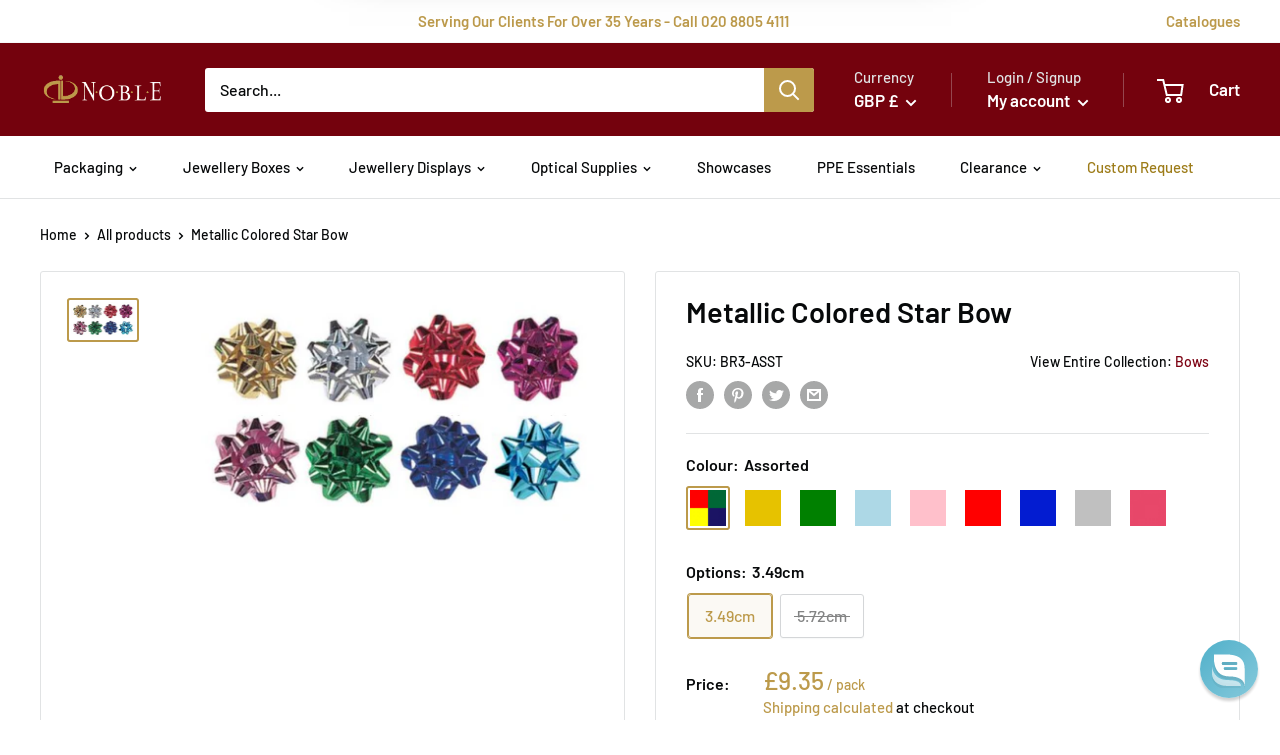

--- FILE ---
content_type: text/html; charset=utf-8
request_url: https://noblepack.co.uk/products/metallic-colored-star-bow
body_size: 82800
content:
<!doctype html>

<html class="no-js" lang="en">
  <head>
<link rel="alternate" href="https://noblepack.com" hreflang="en-us" />
<link rel="alternate" href="https://noblepack.ca" hreflang="en-ca" />
<link rel="alternate" href="https://noblepack.co.uk" hreflang="en-gb" />
<link rel="alternate" href="https://noblegift.eu" hreflang="en-de" />
<link rel="alternate" href="https://noblegift.eu" hreflang="en-fr" />
<link rel="alternate" href="https://noblegift.eu" hreflang="en-is" />
<link rel="alternate" href="https://noblegift.eu" hreflang="en-be" />
<link rel="alternate" href="https://noblegift.eu" hreflang="en-dk" />
<link rel="alternate" href="https://noblegift.eu" hreflang="en-gr" />
<link rel="alternate" href="https://noblegift.eu" hreflang="en-it" />
<link rel="alternate" href="https://noblegift.eu" hreflang="en-je" />
<link rel="alternate" href="https://noblegift.eu" hreflang="en-lu" />
<link rel="alternate" href="https://noblegift.eu" hreflang="en-mc" />
<link rel="alternate" href="https://noblegift.eu" hreflang="en-nl" />
<link rel="alternate" href="https://noblegift.eu" hreflang="en-pl" />
<link rel="alternate" href="https://noblegift.eu" hreflang="en-pt" />
<link rel="alternate" href="https://noblegift.eu" hreflang="en-es" />
<link rel="alternate" href="https://noblegift.eu" hreflang="en-ch" />
    
    <script src="//noblepack.co.uk/cdn/shop/t/34/assets/site.js?v=60318469223773475851735554346"></script>


    <script type="text/javascript">

const ids = {
    imprinting:{
      US:6598400934051,
      UK:6628146413765,
      CA:6654740070585,
      EU:6582639526097,
      hotstamp:{
      	US:39503608053923,
      	UK:39608706269381,
      	CA:39746128216249,
      	EU:39469794361553
      },
      inkprinting:{
        US:39503608152227,
      	UK:39608706367685,
      	CA:39746128314553,
      	EU:39469794427089
      },
      silkscreen:{
        US:39503608086691,
      	UK:39608706334917,
      	CA:39746128281785,
      	EU:39469794394321
      }
    },
    plate:{
      US:42923131371683,
      UK:39608705876165,
      CA:42849269711033,
      EU:39469794033873
    },
    setup:{
      US:39503617720483,
      UK:39608705974469,
      CA:39746127790265,
      EU:39469794296017
    },
    minimum:{
      US:6598400999587,
      UK:6628146282693,
      CA:6654739972281,
      EU:6582639395025,
      5:{
      	US:39503608217763,
      	UK:39608705908933,
      	CA:39746127855801,
      	EU:39469793968337
      },
      10:{
      	US:39503608250531,
      	UK:39608705941701,
      	CA:39746127888569,
      	EU:39469794001105
      },
      15:{
      	US:39503608283299,
      	UK:39608706007237,
      	CA:39746127921337,
      	EU:39469794066641
      },
      20:{
      	US:39503608316067,
      	UK:39608706040005,
      	CA:39746127954105,
      	EU:39469794099409
      },
      25:{
      	US:39503608447139,
      	UK:39608706203845,
      	CA:39746128085177,
      	EU:39469794230481
      },
      30:{
      	US:39503608479907,
      	UK:39608706236613,
      	CA:39746128117945,
      	EU:39469794263249
      },
      35:{
      	US:39503608348835,
      	UK:39608706072773,
      	CA:39746127986873,
      	EU:39469794132177
      },
      40:{
      	US:39503608381603,
      	UK:39608706105541,
      	CA:39746128019641,
      	EU:39469794164945
      },
      45:{
      	US:39503608414371,
      	UK:39608706171077,
      	CA:39746128052409,
      	EU:39469794197713
      }
    },
  site_url:{
	US:'https://noblepack.com/',
    UK:'https://noblepack.co.uk/',
    CA:'https://noblepack.ca/',
    EU:'https://noblegift.eu/'
  }
};
      
      
   var cartItemsThemePage = null;
      
   function setCartItems(){
      var xmlHttp = new XMLHttpRequest();
      xmlHttp.onreadystatechange = function () {
        if (xmlHttp.readyState == 4 && xmlHttp.status == 200) {
            cartItemsThemePage = JSON.parse(xmlHttp.responseText).items;
        }
      }
      xmlHttp.open("GET", '/cart.json', false);
      xmlHttp.send(null);
  }
      
     setCartItems()
      
	window.setInterval(setCartItems, 20000)
 
    </script>
    <script src="https://code.jquery.com/jquery-3.2.1.min.js"></script>

    <meta name="google-site-verification" content="9JLitLxW_sVd3148ZimdE11cFqLLoqhCcJQy-wWwlDg" />
    
    <meta charset="utf-8">
    <meta name="viewport" content="width=device-width, initial-scale=1.0, height=device-height, minimum-scale=1.0, maximum-scale=1.0">
    <meta name="theme-color" content="#bc9a4b">
    
    	
    
<script src="https://cozycountryredirectiii.addons.business/js/eggbox/7925/script_8a322d74f85a7d5e5921c2171f79b8bc.js?v=1&sign=8a322d74f85a7d5e5921c2171f79b8bc&shop=noblepack-uk.myshopify.com" type='text/javascript'></script> 

    <title>Metallic Colored Star Bow
</title><link rel="canonical" href="https://noblepack.co.uk/products/metallic-colored-star-bow"><link rel="shortcut icon" href="//noblepack.co.uk/cdn/shop/files/np-favicon_2828c01a-5614-4ac6-a5ff-bf6d90b888ef_96x96.png?v=1730101097" type="image/png"><link rel="preload" as="style" href="//noblepack.co.uk/cdn/shop/t/34/assets/theme.css?v=12849850365137111401764296530">
    <link rel="preconnect" href="https://cdn.shopify.com">
    <link rel="preconnect" href="https://fonts.shopifycdn.com">
    <link rel="dns-prefetch" href="https://productreviews.shopifycdn.com">
    <link rel="dns-prefetch" href="https://ajax.googleapis.com">
    <link rel="dns-prefetch" href="https://maps.googleapis.com">
    <link rel="dns-prefetch" href="https://maps.gstatic.com">

    <meta property="og:type" content="product">
  <meta property="og:title" content="Metallic Colored Star Bow"><meta property="og:image" content="http://noblepack.co.uk/cdn/shop/products/br4-fu_1_cc5c39e5-4719-48ba-9efd-8d129b48282b.jpg?v=1618417333">
    <meta property="og:image:secure_url" content="https://noblepack.co.uk/cdn/shop/products/br4-fu_1_cc5c39e5-4719-48ba-9efd-8d129b48282b.jpg?v=1618417333">
    <meta property="og:image:width" content="4000">
    <meta property="og:image:height" content="4000"><meta property="product:price:amount" content="9.35">
  <meta property="product:price:currency" content="GBP"><meta property="og:url" content="https://noblepack.co.uk/products/metallic-colored-star-bow">
<meta property="og:site_name" content="Noblepack UK"><meta name="twitter:card" content="summary"><meta name="twitter:title" content="Metallic Colored Star Bow">
  <meta name="twitter:description" content="">
  <meta name="twitter:image" content="https://noblepack.co.uk/cdn/shop/products/br4-fu_1_cc5c39e5-4719-48ba-9efd-8d129b48282b_600x600_crop_center.jpg?v=1618417333">
    <link rel="preload" href="//noblepack.co.uk/cdn/fonts/barlow/barlow_n6.329f582a81f63f125e63c20a5a80ae9477df68e1.woff2" as="font" type="font/woff2" crossorigin>
<link rel="preload" href="//noblepack.co.uk/cdn/fonts/barlow/barlow_i6.5a22bd20fb27bad4d7674cc6e666fb9c77d813bb.woff2" as="font" type="font/woff2" crossorigin>
<link rel="preload" href="//noblepack.co.uk/cdn/fonts/barlow/barlow_n5.a193a1990790eba0cc5cca569d23799830e90f07.woff2" as="font" type="font/woff2" crossorigin>
<link rel="preload" href="//noblepack.co.uk/cdn/fonts/barlow/barlow_n7.691d1d11f150e857dcbc1c10ef03d825bc378d81.woff2" as="font" type="font/woff2" crossorigin>
<link rel="preload" href="//noblepack.co.uk/cdn/fonts/barlow/barlow_i5.714d58286997b65cd479af615cfa9bb0a117a573.woff2" as="font" type="font/woff2" crossorigin>
<link rel="preload" href="//noblepack.co.uk/cdn/fonts/barlow/barlow_i7.50e19d6cc2ba5146fa437a5a7443c76d5d730103.woff2" as="font" type="font/woff2" crossorigin>
<link rel="preload" href="//noblepack.co.uk/cdn/shop/t/34/assets/font-theme-star.woff2?v=176977276741202493121735554346" as="font" type="font/woff2" crossorigin><link rel="preload" href="//noblepack.co.uk/cdn/fonts/barlow/barlow_n6.329f582a81f63f125e63c20a5a80ae9477df68e1.woff2" as="font" type="font/woff2" crossorigin><style>
  /* We load the font used for the integration with Shopify Reviews to load our own stars */
  @font-face {
    font-family: "font-theme-star";
    src: url(//noblepack.co.uk/cdn/shop/t/34/assets/font-theme-star.eot?v=178649971611478077551735554346);
    src: url(//noblepack.co.uk/cdn/shop/t/34/assets/font-theme-star.eot?%23iefix&v=178649971611478077551735554346) format("embedded-opentype"), url(//noblepack.co.uk/cdn/shop/t/34/assets/font-theme-star.woff2?v=176977276741202493121735554346) format("woff2"), url(//noblepack.co.uk/cdn/shop/t/34/assets/font-theme-star.ttf?v=17527569363257290761735554346) format("truetype");
    font-weight: normal;
    font-style: normal;
    font-display: fallback;
  }

  @font-face {
  font-family: Barlow;
  font-weight: 600;
  font-style: normal;
  font-display: fallback;
  src: url("//noblepack.co.uk/cdn/fonts/barlow/barlow_n6.329f582a81f63f125e63c20a5a80ae9477df68e1.woff2") format("woff2"),
       url("//noblepack.co.uk/cdn/fonts/barlow/barlow_n6.0163402e36247bcb8b02716880d0b39568412e9e.woff") format("woff");
}

  @font-face {
  font-family: Barlow;
  font-weight: 500;
  font-style: normal;
  font-display: fallback;
  src: url("//noblepack.co.uk/cdn/fonts/barlow/barlow_n5.a193a1990790eba0cc5cca569d23799830e90f07.woff2") format("woff2"),
       url("//noblepack.co.uk/cdn/fonts/barlow/barlow_n5.ae31c82169b1dc0715609b8cc6a610b917808358.woff") format("woff");
}

@font-face {
  font-family: Barlow;
  font-weight: 600;
  font-style: normal;
  font-display: fallback;
  src: url("//noblepack.co.uk/cdn/fonts/barlow/barlow_n6.329f582a81f63f125e63c20a5a80ae9477df68e1.woff2") format("woff2"),
       url("//noblepack.co.uk/cdn/fonts/barlow/barlow_n6.0163402e36247bcb8b02716880d0b39568412e9e.woff") format("woff");
}

@font-face {
  font-family: Barlow;
  font-weight: 600;
  font-style: italic;
  font-display: fallback;
  src: url("//noblepack.co.uk/cdn/fonts/barlow/barlow_i6.5a22bd20fb27bad4d7674cc6e666fb9c77d813bb.woff2") format("woff2"),
       url("//noblepack.co.uk/cdn/fonts/barlow/barlow_i6.1c8787fcb59f3add01a87f21b38c7ef797e3b3a1.woff") format("woff");
}


  @font-face {
  font-family: Barlow;
  font-weight: 700;
  font-style: normal;
  font-display: fallback;
  src: url("//noblepack.co.uk/cdn/fonts/barlow/barlow_n7.691d1d11f150e857dcbc1c10ef03d825bc378d81.woff2") format("woff2"),
       url("//noblepack.co.uk/cdn/fonts/barlow/barlow_n7.4fdbb1cb7da0e2c2f88492243ffa2b4f91924840.woff") format("woff");
}

  @font-face {
  font-family: Barlow;
  font-weight: 500;
  font-style: italic;
  font-display: fallback;
  src: url("//noblepack.co.uk/cdn/fonts/barlow/barlow_i5.714d58286997b65cd479af615cfa9bb0a117a573.woff2") format("woff2"),
       url("//noblepack.co.uk/cdn/fonts/barlow/barlow_i5.0120f77e6447d3b5df4bbec8ad8c2d029d87fb21.woff") format("woff");
}

  @font-face {
  font-family: Barlow;
  font-weight: 700;
  font-style: italic;
  font-display: fallback;
  src: url("//noblepack.co.uk/cdn/fonts/barlow/barlow_i7.50e19d6cc2ba5146fa437a5a7443c76d5d730103.woff2") format("woff2"),
       url("//noblepack.co.uk/cdn/fonts/barlow/barlow_i7.47e9f98f1b094d912e6fd631cc3fe93d9f40964f.woff") format("woff");
}


  :root {
    --default-text-font-size : 15px;
    --base-text-font-size    : 16px;
    --heading-font-family    : Barlow, sans-serif;
    --heading-font-weight    : 600;
    --heading-font-style     : normal;
    --text-font-family       : Barlow, sans-serif;
    --text-font-weight       : 500;
    --text-font-style        : normal;
    --text-font-bolder-weight: 600;
    --text-link-decoration   : underline;

    --text-color               : #07090a;
    --text-color-rgb           : 7, 9, 10;
    --heading-color            : #07090a;
    --border-color             : #e1e3e4;
    --border-color-rgb         : 225, 227, 228;
    --form-border-color        : #d4d6d8;
    --accent-color             : #bc9a4b;
    --accent-color-rgb         : 188, 154, 75;
    --link-color               : #bc9a4b;
    --link-color-hover         : #886e33;
    --background               : #ffffff;
    --secondary-background     : #ffffff;
    --secondary-background-rgb : 255, 255, 255;
    --accent-background        : rgba(188, 154, 75, 0.08);

    --error-color       : #ff0000;
    --error-background  : rgba(255, 0, 0, 0.07);
    --success-color     : #30a930;
    --success-background: rgba(48, 169, 48, 0.11);

    --primary-button-background      : #bc9a4b;
    --primary-button-background-rgb  : 188, 154, 75;
    --primary-button-text-color      : #ffffff;
    --secondary-button-background    : #74020d;
    --secondary-button-background-rgb: 116, 2, 13;
    --secondary-button-text-color    : #ffffff;

    --header-background      : #74020d;
    --header-text-color      : #ffffff;
    --header-light-text-color: #e1e3e4;
    --header-border-color    : rgba(225, 227, 228, 0.3);
    --header-accent-color    : #bc9a4b;

    --flickity-arrow-color: #abb1b4;--product-on-sale-accent           : #bf1717;
    --product-on-sale-accent-rgb       : 191, 23, 23;
    --product-on-sale-color            : #ffffff;
    --product-in-stock-color           : #30a930;
    --product-low-stock-color          : #bc9a4b;
    --product-sold-out-color           : #8a9297;
    --product-custom-label-1-background: #008a00;
    --product-custom-label-1-color     : #ffffff;
    --product-custom-label-2-background: #00a500;
    --product-custom-label-2-color     : #ffffff;
    --product-review-star-color        : #ffbd00;

    --mobile-container-gutter : 20px;
    --desktop-container-gutter: 40px;
  }
</style>

<script>
  // IE11 does not have support for CSS variables, so we have to polyfill them
  if (!(((window || {}).CSS || {}).supports && window.CSS.supports('(--a: 0)'))) {
    const script = document.createElement('script');
    script.type = 'text/javascript';
    script.src = 'https://cdn.jsdelivr.net/npm/css-vars-ponyfill@2';
    script.onload = function() {
      cssVars({});
    };

    document.getElementsByTagName('head')[0].appendChild(script);
  }
</script>

    
<script>window.performance && window.performance.mark && window.performance.mark('shopify.content_for_header.start');</script><meta id="shopify-digital-wallet" name="shopify-digital-wallet" content="/53630238917/digital_wallets/dialog">
<meta name="shopify-checkout-api-token" content="77046f852974492c1c36d59c02ed01ee">
<link rel="alternate" type="application/json+oembed" href="https://noblepack.co.uk/products/metallic-colored-star-bow.oembed">
<script async="async" src="/checkouts/internal/preloads.js?locale=en-GB"></script>
<link rel="preconnect" href="https://shop.app" crossorigin="anonymous">
<script async="async" src="https://shop.app/checkouts/internal/preloads.js?locale=en-GB&shop_id=53630238917" crossorigin="anonymous"></script>
<script id="shopify-features" type="application/json">{"accessToken":"77046f852974492c1c36d59c02ed01ee","betas":["rich-media-storefront-analytics"],"domain":"noblepack.co.uk","predictiveSearch":true,"shopId":53630238917,"locale":"en"}</script>
<script>var Shopify = Shopify || {};
Shopify.shop = "noblepack-uk.myshopify.com";
Shopify.locale = "en";
Shopify.currency = {"active":"GBP","rate":"1.0"};
Shopify.country = "GB";
Shopify.theme = {"name":"Chayidis Miller","id":176918790531,"schema_name":"Warehouse","schema_version":"1.9.13","theme_store_id":null,"role":"main"};
Shopify.theme.handle = "null";
Shopify.theme.style = {"id":null,"handle":null};
Shopify.cdnHost = "noblepack.co.uk/cdn";
Shopify.routes = Shopify.routes || {};
Shopify.routes.root = "/";</script>
<script type="module">!function(o){(o.Shopify=o.Shopify||{}).modules=!0}(window);</script>
<script>!function(o){function n(){var o=[];function n(){o.push(Array.prototype.slice.apply(arguments))}return n.q=o,n}var t=o.Shopify=o.Shopify||{};t.loadFeatures=n(),t.autoloadFeatures=n()}(window);</script>
<script>
  window.ShopifyPay = window.ShopifyPay || {};
  window.ShopifyPay.apiHost = "shop.app\/pay";
  window.ShopifyPay.redirectState = null;
</script>
<script id="shop-js-analytics" type="application/json">{"pageType":"product"}</script>
<script defer="defer" async type="module" src="//noblepack.co.uk/cdn/shopifycloud/shop-js/modules/v2/client.init-shop-cart-sync_D0dqhulL.en.esm.js"></script>
<script defer="defer" async type="module" src="//noblepack.co.uk/cdn/shopifycloud/shop-js/modules/v2/chunk.common_CpVO7qML.esm.js"></script>
<script type="module">
  await import("//noblepack.co.uk/cdn/shopifycloud/shop-js/modules/v2/client.init-shop-cart-sync_D0dqhulL.en.esm.js");
await import("//noblepack.co.uk/cdn/shopifycloud/shop-js/modules/v2/chunk.common_CpVO7qML.esm.js");

  window.Shopify.SignInWithShop?.initShopCartSync?.({"fedCMEnabled":true,"windoidEnabled":true});

</script>
<script>
  window.Shopify = window.Shopify || {};
  if (!window.Shopify.featureAssets) window.Shopify.featureAssets = {};
  window.Shopify.featureAssets['shop-js'] = {"shop-cart-sync":["modules/v2/client.shop-cart-sync_D9bwt38V.en.esm.js","modules/v2/chunk.common_CpVO7qML.esm.js"],"init-fed-cm":["modules/v2/client.init-fed-cm_BJ8NPuHe.en.esm.js","modules/v2/chunk.common_CpVO7qML.esm.js"],"init-shop-email-lookup-coordinator":["modules/v2/client.init-shop-email-lookup-coordinator_pVrP2-kG.en.esm.js","modules/v2/chunk.common_CpVO7qML.esm.js"],"shop-cash-offers":["modules/v2/client.shop-cash-offers_CNh7FWN-.en.esm.js","modules/v2/chunk.common_CpVO7qML.esm.js","modules/v2/chunk.modal_DKF6x0Jh.esm.js"],"init-shop-cart-sync":["modules/v2/client.init-shop-cart-sync_D0dqhulL.en.esm.js","modules/v2/chunk.common_CpVO7qML.esm.js"],"init-windoid":["modules/v2/client.init-windoid_DaoAelzT.en.esm.js","modules/v2/chunk.common_CpVO7qML.esm.js"],"shop-toast-manager":["modules/v2/client.shop-toast-manager_1DND8Tac.en.esm.js","modules/v2/chunk.common_CpVO7qML.esm.js"],"pay-button":["modules/v2/client.pay-button_CFeQi1r6.en.esm.js","modules/v2/chunk.common_CpVO7qML.esm.js"],"shop-button":["modules/v2/client.shop-button_Ca94MDdQ.en.esm.js","modules/v2/chunk.common_CpVO7qML.esm.js"],"shop-login-button":["modules/v2/client.shop-login-button_DPYNfp1Z.en.esm.js","modules/v2/chunk.common_CpVO7qML.esm.js","modules/v2/chunk.modal_DKF6x0Jh.esm.js"],"avatar":["modules/v2/client.avatar_BTnouDA3.en.esm.js"],"shop-follow-button":["modules/v2/client.shop-follow-button_BMKh4nJE.en.esm.js","modules/v2/chunk.common_CpVO7qML.esm.js","modules/v2/chunk.modal_DKF6x0Jh.esm.js"],"init-customer-accounts-sign-up":["modules/v2/client.init-customer-accounts-sign-up_CJXi5kRN.en.esm.js","modules/v2/client.shop-login-button_DPYNfp1Z.en.esm.js","modules/v2/chunk.common_CpVO7qML.esm.js","modules/v2/chunk.modal_DKF6x0Jh.esm.js"],"init-shop-for-new-customer-accounts":["modules/v2/client.init-shop-for-new-customer-accounts_BoBxkgWu.en.esm.js","modules/v2/client.shop-login-button_DPYNfp1Z.en.esm.js","modules/v2/chunk.common_CpVO7qML.esm.js","modules/v2/chunk.modal_DKF6x0Jh.esm.js"],"init-customer-accounts":["modules/v2/client.init-customer-accounts_DCuDTzpR.en.esm.js","modules/v2/client.shop-login-button_DPYNfp1Z.en.esm.js","modules/v2/chunk.common_CpVO7qML.esm.js","modules/v2/chunk.modal_DKF6x0Jh.esm.js"],"checkout-modal":["modules/v2/client.checkout-modal_U_3e4VxF.en.esm.js","modules/v2/chunk.common_CpVO7qML.esm.js","modules/v2/chunk.modal_DKF6x0Jh.esm.js"],"lead-capture":["modules/v2/client.lead-capture_DEgn0Z8u.en.esm.js","modules/v2/chunk.common_CpVO7qML.esm.js","modules/v2/chunk.modal_DKF6x0Jh.esm.js"],"shop-login":["modules/v2/client.shop-login_CoM5QKZ_.en.esm.js","modules/v2/chunk.common_CpVO7qML.esm.js","modules/v2/chunk.modal_DKF6x0Jh.esm.js"],"payment-terms":["modules/v2/client.payment-terms_BmrqWn8r.en.esm.js","modules/v2/chunk.common_CpVO7qML.esm.js","modules/v2/chunk.modal_DKF6x0Jh.esm.js"]};
</script>
<script>(function() {
  var isLoaded = false;
  function asyncLoad() {
    if (isLoaded) return;
    isLoaded = true;
    var urls = ["\/\/d1liekpayvooaz.cloudfront.net\/apps\/customizery\/customizery.js?shop=noblepack-uk.myshopify.com","https:\/\/cdn.reamaze.com\/assets\/reamaze-loader.js?shop=noblepack-uk.myshopify.com","\/\/cdn.shopify.com\/s\/files\/1\/0257\/0108\/9360\/t\/85\/assets\/usf-license.js?shop=noblepack-uk.myshopify.com","https:\/\/cozycountryredirectiii.addons.business\/js\/eggbox\/7925\/script_c2d81dc98fe5495bfb929effc32fe931.js?v=1\u0026sign=c2d81dc98fe5495bfb929effc32fe931\u0026shop=noblepack-uk.myshopify.com","https:\/\/d33a6lvgbd0fej.cloudfront.net\/script_tag\/secomapp.scripttag.js?shop=noblepack-uk.myshopify.com"];
    for (var i = 0; i < urls.length; i++) {
      var s = document.createElement('script');
      s.type = 'text/javascript';
      s.async = true;
      s.src = urls[i];
      var x = document.getElementsByTagName('script')[0];
      x.parentNode.insertBefore(s, x);
    }
  };
  if(window.attachEvent) {
    window.attachEvent('onload', asyncLoad);
  } else {
    window.addEventListener('load', asyncLoad, false);
  }
})();</script>
<script id="__st">var __st={"a":53630238917,"offset":0,"reqid":"049d443c-7732-477b-8400-4ecd8f3ffe68-1764631549","pageurl":"noblepack.co.uk\/products\/metallic-colored-star-bow","u":"1694228b8955","p":"product","rtyp":"product","rid":6588735684805};</script>
<script>window.ShopifyPaypalV4VisibilityTracking = true;</script>
<script id="captcha-bootstrap">!function(){'use strict';const t='contact',e='account',n='new_comment',o=[[t,t],['blogs',n],['comments',n],[t,'customer']],c=[[e,'customer_login'],[e,'guest_login'],[e,'recover_customer_password'],[e,'create_customer']],r=t=>t.map((([t,e])=>`form[action*='/${t}']:not([data-nocaptcha='true']) input[name='form_type'][value='${e}']`)).join(','),a=t=>()=>t?[...document.querySelectorAll(t)].map((t=>t.form)):[];function s(){const t=[...o],e=r(t);return a(e)}const i='password',u='form_key',d=['recaptcha-v3-token','g-recaptcha-response','h-captcha-response',i],f=()=>{try{return window.sessionStorage}catch{return}},m='__shopify_v',_=t=>t.elements[u];function p(t,e,n=!1){try{const o=window.sessionStorage,c=JSON.parse(o.getItem(e)),{data:r}=function(t){const{data:e,action:n}=t;return t[m]||n?{data:e,action:n}:{data:t,action:n}}(c);for(const[e,n]of Object.entries(r))t.elements[e]&&(t.elements[e].value=n);n&&o.removeItem(e)}catch(o){console.error('form repopulation failed',{error:o})}}const l='form_type',E='cptcha';function T(t){t.dataset[E]=!0}const w=window,h=w.document,L='Shopify',v='ce_forms',y='captcha';let A=!1;((t,e)=>{const n=(g='f06e6c50-85a8-45c8-87d0-21a2b65856fe',I='https://cdn.shopify.com/shopifycloud/storefront-forms-hcaptcha/ce_storefront_forms_captcha_hcaptcha.v1.5.2.iife.js',D={infoText:'Protected by hCaptcha',privacyText:'Privacy',termsText:'Terms'},(t,e,n)=>{const o=w[L][v],c=o.bindForm;if(c)return c(t,g,e,D).then(n);var r;o.q.push([[t,g,e,D],n]),r=I,A||(h.body.append(Object.assign(h.createElement('script'),{id:'captcha-provider',async:!0,src:r})),A=!0)});var g,I,D;w[L]=w[L]||{},w[L][v]=w[L][v]||{},w[L][v].q=[],w[L][y]=w[L][y]||{},w[L][y].protect=function(t,e){n(t,void 0,e),T(t)},Object.freeze(w[L][y]),function(t,e,n,w,h,L){const[v,y,A,g]=function(t,e,n){const i=e?o:[],u=t?c:[],d=[...i,...u],f=r(d),m=r(i),_=r(d.filter((([t,e])=>n.includes(e))));return[a(f),a(m),a(_),s()]}(w,h,L),I=t=>{const e=t.target;return e instanceof HTMLFormElement?e:e&&e.form},D=t=>v().includes(t);t.addEventListener('submit',(t=>{const e=I(t);if(!e)return;const n=D(e)&&!e.dataset.hcaptchaBound&&!e.dataset.recaptchaBound,o=_(e),c=g().includes(e)&&(!o||!o.value);(n||c)&&t.preventDefault(),c&&!n&&(function(t){try{if(!f())return;!function(t){const e=f();if(!e)return;const n=_(t);if(!n)return;const o=n.value;o&&e.removeItem(o)}(t);const e=Array.from(Array(32),(()=>Math.random().toString(36)[2])).join('');!function(t,e){_(t)||t.append(Object.assign(document.createElement('input'),{type:'hidden',name:u})),t.elements[u].value=e}(t,e),function(t,e){const n=f();if(!n)return;const o=[...t.querySelectorAll(`input[type='${i}']`)].map((({name:t})=>t)),c=[...d,...o],r={};for(const[a,s]of new FormData(t).entries())c.includes(a)||(r[a]=s);n.setItem(e,JSON.stringify({[m]:1,action:t.action,data:r}))}(t,e)}catch(e){console.error('failed to persist form',e)}}(e),e.submit())}));const S=(t,e)=>{t&&!t.dataset[E]&&(n(t,e.some((e=>e===t))),T(t))};for(const o of['focusin','change'])t.addEventListener(o,(t=>{const e=I(t);D(e)&&S(e,y())}));const B=e.get('form_key'),M=e.get(l),P=B&&M;t.addEventListener('DOMContentLoaded',(()=>{const t=y();if(P)for(const e of t)e.elements[l].value===M&&p(e,B);[...new Set([...A(),...v().filter((t=>'true'===t.dataset.shopifyCaptcha))])].forEach((e=>S(e,t)))}))}(h,new URLSearchParams(w.location.search),n,t,e,['guest_login'])})(!1,!0)}();</script>
<script integrity="sha256-52AcMU7V7pcBOXWImdc/TAGTFKeNjmkeM1Pvks/DTgc=" data-source-attribution="shopify.loadfeatures" defer="defer" src="//noblepack.co.uk/cdn/shopifycloud/storefront/assets/storefront/load_feature-81c60534.js" crossorigin="anonymous"></script>
<script crossorigin="anonymous" defer="defer" src="//noblepack.co.uk/cdn/shopifycloud/storefront/assets/shopify_pay/storefront-65b4c6d7.js?v=20250812"></script>
<script data-source-attribution="shopify.dynamic_checkout.dynamic.init">var Shopify=Shopify||{};Shopify.PaymentButton=Shopify.PaymentButton||{isStorefrontPortableWallets:!0,init:function(){window.Shopify.PaymentButton.init=function(){};var t=document.createElement("script");t.src="https://noblepack.co.uk/cdn/shopifycloud/portable-wallets/latest/portable-wallets.en.js",t.type="module",document.head.appendChild(t)}};
</script>
<script data-source-attribution="shopify.dynamic_checkout.buyer_consent">
  function portableWalletsHideBuyerConsent(e){var t=document.getElementById("shopify-buyer-consent"),n=document.getElementById("shopify-subscription-policy-button");t&&n&&(t.classList.add("hidden"),t.setAttribute("aria-hidden","true"),n.removeEventListener("click",e))}function portableWalletsShowBuyerConsent(e){var t=document.getElementById("shopify-buyer-consent"),n=document.getElementById("shopify-subscription-policy-button");t&&n&&(t.classList.remove("hidden"),t.removeAttribute("aria-hidden"),n.addEventListener("click",e))}window.Shopify?.PaymentButton&&(window.Shopify.PaymentButton.hideBuyerConsent=portableWalletsHideBuyerConsent,window.Shopify.PaymentButton.showBuyerConsent=portableWalletsShowBuyerConsent);
</script>
<script data-source-attribution="shopify.dynamic_checkout.cart.bootstrap">document.addEventListener("DOMContentLoaded",(function(){function t(){return document.querySelector("shopify-accelerated-checkout-cart, shopify-accelerated-checkout")}if(t())Shopify.PaymentButton.init();else{new MutationObserver((function(e,n){t()&&(Shopify.PaymentButton.init(),n.disconnect())})).observe(document.body,{childList:!0,subtree:!0})}}));
</script>
<script id='scb4127' type='text/javascript' async='' src='https://noblepack.co.uk/cdn/shopifycloud/privacy-banner/storefront-banner.js'></script><link id="shopify-accelerated-checkout-styles" rel="stylesheet" media="screen" href="https://noblepack.co.uk/cdn/shopifycloud/portable-wallets/latest/accelerated-checkout-backwards-compat.css" crossorigin="anonymous">
<style id="shopify-accelerated-checkout-cart">
        #shopify-buyer-consent {
  margin-top: 1em;
  display: inline-block;
  width: 100%;
}

#shopify-buyer-consent.hidden {
  display: none;
}

#shopify-subscription-policy-button {
  background: none;
  border: none;
  padding: 0;
  text-decoration: underline;
  font-size: inherit;
  cursor: pointer;
}

#shopify-subscription-policy-button::before {
  box-shadow: none;
}

      </style>

<script>window.performance && window.performance.mark && window.performance.mark('shopify.content_for_header.end');</script>

    <link rel="stylesheet" href="//noblepack.co.uk/cdn/shop/t/34/assets/theme.css?v=12849850365137111401764296530">

    
  <script type="application/ld+json">
  {
    "@context": "http://schema.org",
    "@type": "Product",
    "offers": [{
          "@type": "Offer",
          "name": "Assorted \/ 3.49cm",
          "availability":"https://schema.org/InStock",
          "price": 9.35,
          "priceCurrency": "GBP",
          "priceValidUntil": "2025-12-11","sku": "BR3-ASST","url": "/products/metallic-colored-star-bow/products/metallic-colored-star-bow?variant=39459186180293"
        },
{
          "@type": "Offer",
          "name": "Gold \/ 5.72cm",
          "availability":"https://schema.org/InStock",
          "price": 9.98,
          "priceCurrency": "GBP",
          "priceValidUntil": "2025-12-11","sku": "BR1-GD","url": "/products/metallic-colored-star-bow/products/metallic-colored-star-bow?variant=39459185918149"
        },
{
          "@type": "Offer",
          "name": "Gold \/ 3.49cm",
          "availability":"https://schema.org/InStock",
          "price": 9.35,
          "priceCurrency": "GBP",
          "priceValidUntil": "2025-12-11","sku": "BR3-GD","url": "/products/metallic-colored-star-bow/products/metallic-colored-star-bow?variant=39459186507973"
        },
{
          "@type": "Offer",
          "name": "Green \/ 5.72cm",
          "availability":"https://schema.org/InStock",
          "price": 9.98,
          "priceCurrency": "GBP",
          "priceValidUntil": "2025-12-11","sku": "BR1-GN","url": "/products/metallic-colored-star-bow/products/metallic-colored-star-bow?variant=39459185950917"
        },
{
          "@type": "Offer",
          "name": "Green \/ 3.49cm",
          "availability":"https://schema.org/InStock",
          "price": 9.35,
          "priceCurrency": "GBP",
          "priceValidUntil": "2025-12-11","sku": "BR3-GN","url": "/products/metallic-colored-star-bow/products/metallic-colored-star-bow?variant=39459186540741"
        },
{
          "@type": "Offer",
          "name": "Light Blue \/ 5.72cm",
          "availability":"https://schema.org/InStock",
          "price": 9.98,
          "priceCurrency": "GBP",
          "priceValidUntil": "2025-12-11","sku": "BR1-LB","url": "/products/metallic-colored-star-bow/products/metallic-colored-star-bow?variant=39459185983685"
        },
{
          "@type": "Offer",
          "name": "Light Blue \/ 3.49cm",
          "availability":"https://schema.org/InStock",
          "price": 9.35,
          "priceCurrency": "GBP",
          "priceValidUntil": "2025-12-11","sku": "BR3-LB","url": "/products/metallic-colored-star-bow/products/metallic-colored-star-bow?variant=39459186573509"
        },
{
          "@type": "Offer",
          "name": "Pink \/ 5.72cm",
          "availability":"https://schema.org/InStock",
          "price": 9.98,
          "priceCurrency": "GBP",
          "priceValidUntil": "2025-12-11","sku": "BR1-P","url": "/products/metallic-colored-star-bow/products/metallic-colored-star-bow?variant=39459186016453"
        },
{
          "@type": "Offer",
          "name": "Pink \/ 3.49cm",
          "availability":"https://schema.org/InStock",
          "price": 9.35,
          "priceCurrency": "GBP",
          "priceValidUntil": "2025-12-11","sku": "BR3-P","url": "/products/metallic-colored-star-bow/products/metallic-colored-star-bow?variant=39459186606277"
        },
{
          "@type": "Offer",
          "name": "Red \/ 5.72cm",
          "availability":"https://schema.org/InStock",
          "price": 9.98,
          "priceCurrency": "GBP",
          "priceValidUntil": "2025-12-11","sku": "BR1-R","url": "/products/metallic-colored-star-bow/products/metallic-colored-star-bow?variant=39459186049221"
        },
{
          "@type": "Offer",
          "name": "Red \/ 3.49cm",
          "availability":"https://schema.org/InStock",
          "price": 9.35,
          "priceCurrency": "GBP",
          "priceValidUntil": "2025-12-11","sku": "BR3-R","url": "/products/metallic-colored-star-bow/products/metallic-colored-star-bow?variant=39459186639045"
        },
{
          "@type": "Offer",
          "name": "Royal Blue \/ 5.72cm",
          "availability":"https://schema.org/InStock",
          "price": 9.98,
          "priceCurrency": "GBP",
          "priceValidUntil": "2025-12-11","sku": "BR1-RB","url": "/products/metallic-colored-star-bow/products/metallic-colored-star-bow?variant=39459186081989"
        },
{
          "@type": "Offer",
          "name": "Royal Blue \/ 3.49cm",
          "availability":"https://schema.org/InStock",
          "price": 9.35,
          "priceCurrency": "GBP",
          "priceValidUntil": "2025-12-11","sku": "BR3-RB","url": "/products/metallic-colored-star-bow/products/metallic-colored-star-bow?variant=39459186671813"
        },
{
          "@type": "Offer",
          "name": "Silver \/ 5.72cm",
          "availability":"https://schema.org/InStock",
          "price": 9.98,
          "priceCurrency": "GBP",
          "priceValidUntil": "2025-12-11","sku": "BR1-SL","url": "/products/metallic-colored-star-bow/products/metallic-colored-star-bow?variant=39459186114757"
        },
{
          "@type": "Offer",
          "name": "Silver \/ 3.49cm",
          "availability":"https://schema.org/InStock",
          "price": 9.35,
          "priceCurrency": "GBP",
          "priceValidUntil": "2025-12-11","sku": "BR3-SL","url": "/products/metallic-colored-star-bow/products/metallic-colored-star-bow?variant=39459186704581"
        },
{
          "@type": "Offer",
          "name": "Fuchsia \/ 5.72cm",
          "availability":"https://schema.org/InStock",
          "price": 9.98,
          "priceCurrency": "GBP",
          "priceValidUntil": "2025-12-11","sku": "BR1-FU","url": "/products/metallic-colored-star-bow/products/metallic-colored-star-bow?variant=39459186245829"
        },
{
          "@type": "Offer",
          "name": "Fuchsia \/ 3.49cm",
          "availability":"https://schema.org/InStock",
          "price": 9.35,
          "priceCurrency": "GBP",
          "priceValidUntil": "2025-12-11","sku": "BR3-FU","url": "/products/metallic-colored-star-bow/products/metallic-colored-star-bow?variant=39459186999493"
        }
],
    "brand": {
      "name": "Noblepack UK"
    },
    "name": "Metallic Colored Star Bow",
    "description": "",
    "category": "Packaging",
    "url": "/products/metallic-colored-star-bow/products/metallic-colored-star-bow",
    "sku": "BR3-ASST",
    "image": {
      "@type": "ImageObject",
      "url": "https://noblepack.co.uk/cdn/shop/products/br4-fu_1_cc5c39e5-4719-48ba-9efd-8d129b48282b_1024x.jpg?v=1618417333",
      "image": "https://noblepack.co.uk/cdn/shop/products/br4-fu_1_cc5c39e5-4719-48ba-9efd-8d129b48282b_1024x.jpg?v=1618417333",
      "name": "Metallic Colored Star Bow",
      "width": "1024",
      "height": "1024"
    }
  }
  </script>



  <script type="application/ld+json">
  {
    "@context": "http://schema.org",
    "@type": "BreadcrumbList",
  "itemListElement": [{
      "@type": "ListItem",
      "position": 1,
      "name": "Home",
      "item": "https://noblepack.co.uk"
    },{
          "@type": "ListItem",
          "position": 2,
          "name": "Metallic Colored Star Bow",
          "item": "https://noblepack.co.uk/products/metallic-colored-star-bow"
        }]
  }
  </script>


	<script src="https://cdnjs.cloudflare.com/ajax/libs/jquery/3.6.0/jquery.min.js" integrity="sha512-894YE6QWD5I59HgZOGReFYm4dnWc1Qt5NtvYSaNcOP+u1T9qYdvdihz0PPSiiqn/+/3e7Jo4EaG7TubfWGUrMQ==" crossorigin="anonymous"></script>
    <script>
      // This allows to expose several variables to the global scope, to be used in scripts
      window.theme = {
        pageType: "product",
        cartCount: 0,
        moneyFormat: "£{{amount}}",
        moneyWithCurrencyFormat: "£{{amount}} GBP",
        showDiscount: true,
        discountMode: "percentage",
        searchMode: "product,article",
        cartType: "page"
      };

      window.routes = {
        rootUrl: "\/",
        cartUrl: "\/cart",
        cartAddUrl: "\/cart\/add",
        cartChangeUrl: "\/cart\/change",
        searchUrl: "\/search",
        productRecommendationsUrl: "\/recommendations\/products"
      };

      window.languages = {
        collectionOnSaleLabel: "Save {{savings}}",
        productFormUnavailable: "Unavailable",
        productFormAddToCart: "Add to cart",
        productFormSoldOut: "Sold out",
        shippingEstimatorNoResults: "No shipping could be found for your address.",
        shippingEstimatorOneResult: "There is one shipping rate for your address:",
        shippingEstimatorMultipleResults: "There are {{count}} shipping rates for your address:",
        shippingEstimatorErrors: "There are some errors:"
      };

      window.lazySizesConfig = {
        loadHidden: false,
        hFac: 0.8,
        expFactor: 3,
        customMedia: {
          '--phone': '(max-width: 640px)',
          '--tablet': '(min-width: 641px) and (max-width: 1023px)',
          '--lap': '(min-width: 1024px)'
        }
      };

      document.documentElement.className = document.documentElement.className.replace('no-js', 'js');
    </script><script src="//polyfill-fastly.net/v3/polyfill.min.js?unknown=polyfill&features=fetch,Element.prototype.closest,Element.prototype.matches,Element.prototype.remove,Element.prototype.classList,Array.prototype.includes,Array.prototype.fill,String.prototype.includes,String.prototype.padStart,Object.assign,CustomEvent,Intl,URL,DOMTokenList,IntersectionObserver,IntersectionObserverEntry" defer></script>
    <script src="//noblepack.co.uk/cdn/shop/t/34/assets/theme-blynk.js?v=68348443134014491671735554346" defer></script>
    <script src="//noblepack.co.uk/cdn/shop/t/34/assets/custom.js?v=173033182471586030881735554346" defer></script><script>
        (function () {
          window.onpageshow = function() {
            // We force re-freshing the cart content onpageshow, as most browsers will serve a cache copy when hitting the
            // back button, which cause staled data
            document.documentElement.dispatchEvent(new CustomEvent('cart:refresh', {
              bubbles: true,
              detail: {scrollToTop: false}
            }));
          };
        })();
      </script>
<!-- Start of Judge.me Core -->
<link rel="dns-prefetch" href="https://cdn.judge.me/">
<script data-cfasync='false' class='jdgm-settings-script'>window.jdgmSettings={"pagination":5,"disable_web_reviews":false,"badge_no_review_text":"No reviews","badge_n_reviews_text":"{{ n }} review/reviews","hide_badge_preview_if_no_reviews":true,"badge_hide_text":false,"enforce_center_preview_badge":false,"widget_title":"Customer Reviews","widget_open_form_text":"Write a review","widget_close_form_text":"Cancel review","widget_refresh_page_text":"Refresh page","widget_summary_text":"Based on {{ number_of_reviews }} review/reviews","widget_no_review_text":"Be the first to write a review","widget_name_field_text":"Name","widget_verified_name_field_text":"Verified Name (public)","widget_name_placeholder_text":"Enter your name (public)","widget_required_field_error_text":"This field is required.","widget_email_field_text":"Email","widget_verified_email_field_text":"Verified Email (private, can not be edited)","widget_email_placeholder_text":"Enter your email (private)","widget_email_field_error_text":"Please enter a valid email address.","widget_rating_field_text":"Rating","widget_review_title_field_text":"Review Title","widget_review_title_placeholder_text":"Give your review a title","widget_review_body_field_text":"Review","widget_review_body_placeholder_text":"Write your comments here","widget_pictures_field_text":"Picture/Video (optional)","widget_submit_review_text":"Submit Review","widget_submit_verified_review_text":"Submit Verified Review","widget_submit_success_msg_with_auto_publish":"Thank you! Please refresh the page in a few moments to see your review. You can remove or edit your review by logging into \u003ca href='https://judge.me/login' target='_blank' rel='nofollow noopener'\u003eJudge.me\u003c/a\u003e","widget_submit_success_msg_no_auto_publish":"Thank you! Your review will be published as soon as it is approved by the shop admin. You can remove or edit your review by logging into \u003ca href='https://judge.me/login' target='_blank' rel='nofollow noopener'\u003eJudge.me\u003c/a\u003e","widget_show_default_reviews_out_of_total_text":"Showing {{ n_reviews_shown }} out of {{ n_reviews }} reviews.","widget_show_all_link_text":"Show all","widget_show_less_link_text":"Show less","widget_author_said_text":"{{ reviewer_name }} said:","widget_days_text":"{{ n }} days ago","widget_weeks_text":"{{ n }} week/weeks ago","widget_months_text":"{{ n }} month/months ago","widget_years_text":"{{ n }} year/years ago","widget_yesterday_text":"Yesterday","widget_today_text":"Today","widget_replied_text":"\u003e\u003e {{ shop_name }} replied:","widget_read_more_text":"Read more","widget_rating_filter_see_all_text":"See all reviews","widget_sorting_most_recent_text":"Most Recent","widget_sorting_highest_rating_text":"Highest Rating","widget_sorting_lowest_rating_text":"Lowest Rating","widget_sorting_with_pictures_text":"Only Pictures","widget_sorting_most_helpful_text":"Most Helpful","widget_open_question_form_text":"Ask a question","widget_reviews_subtab_text":"Reviews","widget_questions_subtab_text":"Questions","widget_question_label_text":"Question","widget_answer_label_text":"Answer","widget_question_placeholder_text":"Write your question here","widget_submit_question_text":"Submit Question","widget_question_submit_success_text":"Thank you for your question! We will notify you once it gets answered.","verified_badge_text":"Verified","verified_badge_placement":"left-of-reviewer-name","widget_hide_border":false,"widget_social_share":false,"all_reviews_include_out_of_store_products":true,"all_reviews_out_of_store_text":"(out of store)","all_reviews_product_name_prefix_text":"about","enable_review_pictures":false,"widget_product_reviews_subtab_text":"Product Reviews","widget_shop_reviews_subtab_text":"Shop Reviews","widget_sorting_pictures_first_text":"Pictures First","floating_tab_button_name":"★ Judge.me Reviews","floating_tab_title":"Let customers speak for us","floating_tab_url":"","floating_tab_url_enabled":false,"all_reviews_text_badge_text":"Customers rate us {{ shop.metafields.judgeme.all_reviews_rating | round: 1 }}/5 based on {{ shop.metafields.judgeme.all_reviews_count }} reviews.","all_reviews_text_badge_text_branded_style":"{{ shop.metafields.judgeme.all_reviews_rating | round: 1 }} out of 5 stars based on {{ shop.metafields.judgeme.all_reviews_count }} reviews","all_reviews_text_badge_url":"","featured_carousel_title":"Let customers speak for us","featured_carousel_count_text":"from {{ n }} reviews","featured_carousel_url":"","verified_count_badge_url":"","picture_reminder_submit_button":"Upload Pictures","widget_sorting_videos_first_text":"Videos First","widget_review_pending_text":"Pending","remove_microdata_snippet":false,"preview_badge_no_question_text":"No questions","preview_badge_n_question_text":"{{ number_of_questions }} question/questions","widget_search_bar_placeholder":"Search reviews","widget_sorting_verified_only_text":"Verified only","featured_carousel_more_reviews_button_text":"Read more reviews","featured_carousel_view_product_button_text":"View product","all_reviews_page_load_more_text":"Load More Reviews","widget_public_name_text":"displayed publicly like","default_reviewer_name_has_non_latin":true,"widget_reviewer_anonymous":"Anonymous","medals_widget_title":"Judge.me Review Medals","widget_invalid_yt_video_url_error_text":"Not a YouTube video URL","widget_max_length_field_error_text":"Please enter no more than {0} characters.","widget_verified_by_shop_text":"Verified by Shop","widget_load_with_code_splitting":true,"widget_ugc_title":"Made by us, Shared by you","widget_ugc_subtitle":"Tag us to see your picture featured in our page","widget_ugc_primary_button_text":"Buy Now","widget_ugc_secondary_button_text":"Load More","widget_ugc_reviews_button_text":"View Reviews","widget_rating_metafield_value_type":true,"widget_primary_color":"#7C0D28","widget_summary_average_rating_text":"{{ average_rating }} out of 5","widget_media_grid_title":"Customer photos \u0026 videos","widget_media_grid_see_more_text":"See more","widget_verified_by_judgeme_text":"Verified by Judge.me","widget_verified_by_judgeme_text_in_store_medals":"Verified by Judge.me","widget_media_field_exceed_quantity_message":"Sorry, we can only accept {{ max_media }} for one review.","widget_media_field_exceed_limit_message":"{{ file_name }} is too large, please select a {{ media_type }} less than {{ size_limit }}MB.","widget_review_submitted_text":"Review Submitted!","widget_question_submitted_text":"Question Submitted!","widget_close_form_text_question":"Cancel","widget_write_your_answer_here_text":"Write your answer here","widget_show_collected_by_judgeme":false,"widget_collected_by_judgeme_text":"collected by Judge.me","widget_load_more_text":"Load More","widget_full_review_text":"Full Review","widget_read_more_reviews_text":"Read More Reviews","widget_read_questions_text":"Read Questions","widget_questions_and_answers_text":"Questions \u0026 Answers","widget_verified_by_text":"Verified by","widget_number_of_reviews_text":"{{ number_of_reviews }} reviews","widget_back_button_text":"Back","widget_next_button_text":"Next","widget_custom_forms_filter_button":"Filters","custom_forms_style":"vertical","how_reviews_are_collected":"How reviews are collected?","widget_gdpr_statement":"How we use your data: We’ll only contact you about the review you left, and only if necessary. By submitting your review, you agree to Judge.me’s \u003ca href='https://judge.me/terms' target='_blank' rel='nofollow noopener'\u003eterms\u003c/a\u003e, \u003ca href='https://judge.me/privacy' target='_blank' rel='nofollow noopener'\u003eprivacy\u003c/a\u003e and \u003ca href='https://judge.me/content-policy' target='_blank' rel='nofollow noopener'\u003econtent\u003c/a\u003e policies.","platform":"shopify","branding_url":"https://judge.me/reviews","branding_text":"Powered by Judge.me","locale":"en","reply_name":"Noblepack UK","widget_version":"2.1","footer":true,"autopublish":true,"review_dates":true,"enable_custom_form":false,"can_be_branded":false};</script> <style class='jdgm-settings-style'>.jdgm-xx{left:0}.jdgm-prev-badge[data-average-rating='0.00']{display:none !important}.jdgm-author-all-initials{display:none !important}.jdgm-author-last-initial{display:none !important}.jdgm-rev-widg__title{visibility:hidden}.jdgm-rev-widg__summary-text{visibility:hidden}.jdgm-prev-badge__text{visibility:hidden}.jdgm-rev__replier:before{content:'noblepack.co.uk'}.jdgm-rev__prod-link-prefix:before{content:'about'}.jdgm-rev__out-of-store-text:before{content:'(out of store)'}@media only screen and (min-width: 768px){.jdgm-rev__pics .jdgm-rev_all-rev-page-picture-separator,.jdgm-rev__pics .jdgm-rev__product-picture{display:none}}@media only screen and (max-width: 768px){.jdgm-rev__pics .jdgm-rev_all-rev-page-picture-separator,.jdgm-rev__pics .jdgm-rev__product-picture{display:none}}.jdgm-preview-badge[data-template="product"]{display:none !important}.jdgm-preview-badge[data-template="collection"]{display:none !important}.jdgm-preview-badge[data-template="index"]{display:none !important}.jdgm-review-widget[data-from-snippet="true"]{display:none !important}.jdgm-verified-count-badget[data-from-snippet="true"]{display:none !important}.jdgm-carousel-wrapper[data-from-snippet="true"]{display:none !important}.jdgm-all-reviews-text[data-from-snippet="true"]{display:none !important}.jdgm-medals-section[data-from-snippet="true"]{display:none !important}.jdgm-ugc-media-wrapper[data-from-snippet="true"]{display:none !important}
</style> <style class='jdgm-settings-style'></style>

  
  
  
  <style class='jdgm-miracle-styles'>
  @-webkit-keyframes jdgm-spin{0%{-webkit-transform:rotate(0deg);-ms-transform:rotate(0deg);transform:rotate(0deg)}100%{-webkit-transform:rotate(359deg);-ms-transform:rotate(359deg);transform:rotate(359deg)}}@keyframes jdgm-spin{0%{-webkit-transform:rotate(0deg);-ms-transform:rotate(0deg);transform:rotate(0deg)}100%{-webkit-transform:rotate(359deg);-ms-transform:rotate(359deg);transform:rotate(359deg)}}@font-face{font-family:'JudgemeStar';src:url("[data-uri]") format("woff");font-weight:normal;font-style:normal}.jdgm-star{font-family:'JudgemeStar';display:inline !important;text-decoration:none !important;padding:0 4px 0 0 !important;margin:0 !important;font-weight:bold;opacity:1;-webkit-font-smoothing:antialiased;-moz-osx-font-smoothing:grayscale}.jdgm-star:hover{opacity:1}.jdgm-star:last-of-type{padding:0 !important}.jdgm-star.jdgm--on:before{content:"\e000"}.jdgm-star.jdgm--off:before{content:"\e001"}.jdgm-star.jdgm--half:before{content:"\e002"}.jdgm-widget *{margin:0;line-height:1.4;-webkit-box-sizing:border-box;-moz-box-sizing:border-box;box-sizing:border-box;-webkit-overflow-scrolling:touch}.jdgm-hidden{display:none !important;visibility:hidden !important}.jdgm-temp-hidden{display:none}.jdgm-spinner{width:40px;height:40px;margin:auto;border-radius:50%;border-top:2px solid #eee;border-right:2px solid #eee;border-bottom:2px solid #eee;border-left:2px solid #ccc;-webkit-animation:jdgm-spin 0.8s infinite linear;animation:jdgm-spin 0.8s infinite linear}.jdgm-prev-badge{display:block !important}

</style>


  
  
   


<script data-cfasync='false' class='jdgm-script'>
!function(e){window.jdgm=window.jdgm||{},jdgm.CDN_HOST="https://cdn.judge.me/",
jdgm.docReady=function(d){(e.attachEvent?"complete"===e.readyState:"loading"!==e.readyState)?
setTimeout(d,0):e.addEventListener("DOMContentLoaded",d)},jdgm.loadCSS=function(d,t,o,s){
!o&&jdgm.loadCSS.requestedUrls.indexOf(d)>=0||(jdgm.loadCSS.requestedUrls.push(d),
(s=e.createElement("link")).rel="stylesheet",s.class="jdgm-stylesheet",s.media="nope!",
s.href=d,s.onload=function(){this.media="all",t&&setTimeout(t)},e.body.appendChild(s))},
jdgm.loadCSS.requestedUrls=[],jdgm.docReady(function(){(window.jdgmLoadCSS||e.querySelectorAll(
".jdgm-widget, .jdgm-all-reviews-page").length>0)&&(jdgmSettings.widget_load_with_code_splitting?
parseFloat(jdgmSettings.widget_version)>=3?jdgm.loadCSS(jdgm.CDN_HOST+"widget_v3/base.css"):
jdgm.loadCSS(jdgm.CDN_HOST+"widget/base.css"):jdgm.loadCSS(jdgm.CDN_HOST+"shopify_v2.css"))})}(document);
</script>
<script async data-cfasync="false" type="text/javascript" src="https://cdn.judge.me/loader.js"></script>

<noscript><link rel="stylesheet" type="text/css" media="all" href="https://cdn.judge.me/shopify_v2.css"></noscript>
<!-- End of Judge.me Core -->


	<link href="//noblepack.co.uk/cdn/shop/t/34/assets/globorequestforquote.css?v=34900564615876667551735554346" rel="stylesheet" type="text/css" media="all" /><script src="//noblepack.co.uk/cdn/shop/t/34/assets/globorequestforquote_params.js?v=25786670395539631561735554346" type="text/javascript"></script><style>
    .rfq-btn{
        background: ;
        color: ;
        font-size: px;
    }
</style>
<script type="text/javascript">
    var GRFQConfigs = GRFQConfigs || {};
    GRFQConfigs.customer = {
        'id': '',
        'email': '',
        'name': ''
    };
    GRFQConfigs.product = {"id":6588735684805,"title":"Metallic Colored Star Bow","handle":"metallic-colored-star-bow","description":"","published_at":"2021-03-24T10:47:28+00:00","created_at":"2021-03-24T10:47:28+00:00","vendor":"Noblepack UK","type":"Packaging","tags":["Star Bows","via_enabled"],"price":935,"price_min":935,"price_max":998,"available":true,"price_varies":true,"compare_at_price":null,"compare_at_price_min":0,"compare_at_price_max":0,"compare_at_price_varies":false,"variants":[{"id":39459186180293,"title":"Assorted \/ 3.49cm","option1":"Assorted","option2":"3.49cm","option3":null,"sku":"BR3-ASST","requires_shipping":true,"taxable":true,"featured_image":{"id":28366252048581,"product_id":6588735684805,"position":2,"created_at":"2021-04-14T17:22:41+01:00","updated_at":"2021-04-14T17:22:41+01:00","alt":"Metallic Colored Star Bow","width":594,"height":331,"src":"\/\/noblepack.co.uk\/cdn\/shop\/products\/screenshot_279__2.png?v=1618417361","variant_ids":[39459186180293]},"available":true,"name":"Metallic Colored Star Bow - Assorted \/ 3.49cm","public_title":"Assorted \/ 3.49cm","options":["Assorted","3.49cm"],"price":935,"weight":87,"compare_at_price":null,"inventory_management":"shopify","barcode":"","featured_media":{"alt":"Metallic Colored Star Bow","id":20613442666693,"position":2,"preview_image":{"aspect_ratio":1.795,"height":331,"width":594,"src":"\/\/noblepack.co.uk\/cdn\/shop\/products\/screenshot_279__2.png?v=1618417361"}},"requires_selling_plan":false,"selling_plan_allocations":[],"quantity_rule":{"min":1,"max":null,"increment":1}},{"id":39459185918149,"title":"Gold \/ 5.72cm","option1":"Gold","option2":"5.72cm","option3":null,"sku":"BR1-GD","requires_shipping":true,"taxable":true,"featured_image":{"id":28366247198917,"product_id":6588735684805,"position":3,"created_at":"2021-04-14T17:22:18+01:00","updated_at":"2021-04-14T17:22:18+01:00","alt":"Metallic Colored Star Bow","width":190,"height":181,"src":"\/\/noblepack.co.uk\/cdn\/shop\/products\/6edpe1p.png?v=1618417338","variant_ids":[39459185918149]},"available":true,"name":"Metallic Colored Star Bow - Gold \/ 5.72cm","public_title":"Gold \/ 5.72cm","options":["Gold","5.72cm"],"price":998,"weight":193,"compare_at_price":null,"inventory_management":"shopify","barcode":"","featured_media":{"alt":"Metallic Colored Star Bow","id":20613437849797,"position":3,"preview_image":{"aspect_ratio":1.05,"height":181,"width":190,"src":"\/\/noblepack.co.uk\/cdn\/shop\/products\/6edpe1p.png?v=1618417338"}},"requires_selling_plan":false,"selling_plan_allocations":[],"quantity_rule":{"min":1,"max":null,"increment":1}},{"id":39459186507973,"title":"Gold \/ 3.49cm","option1":"Gold","option2":"3.49cm","option3":null,"sku":"BR3-GD","requires_shipping":true,"taxable":true,"featured_image":{"id":28366252146885,"product_id":6588735684805,"position":4,"created_at":"2021-04-14T17:22:42+01:00","updated_at":"2021-04-14T17:22:42+01:00","alt":"Metallic Colored Star Bow","width":190,"height":181,"src":"\/\/noblepack.co.uk\/cdn\/shop\/products\/6edpe1p_f2b66001-5198-49ab-be90-06800067c9e9.png?v=1618417362","variant_ids":[39459186507973]},"available":true,"name":"Metallic Colored Star Bow - Gold \/ 3.49cm","public_title":"Gold \/ 3.49cm","options":["Gold","3.49cm"],"price":935,"weight":87,"compare_at_price":null,"inventory_management":"shopify","barcode":"","featured_media":{"alt":"Metallic Colored Star Bow","id":20613442764997,"position":4,"preview_image":{"aspect_ratio":1.05,"height":181,"width":190,"src":"\/\/noblepack.co.uk\/cdn\/shop\/products\/6edpe1p_f2b66001-5198-49ab-be90-06800067c9e9.png?v=1618417362"}},"requires_selling_plan":false,"selling_plan_allocations":[],"quantity_rule":{"min":1,"max":null,"increment":1}},{"id":39459185950917,"title":"Green \/ 5.72cm","option1":"Green","option2":"5.72cm","option3":null,"sku":"BR1-GN","requires_shipping":true,"taxable":true,"featured_image":{"id":28366247461061,"product_id":6588735684805,"position":5,"created_at":"2021-04-14T17:22:19+01:00","updated_at":"2021-04-14T17:22:19+01:00","alt":"Metallic Colored Star Bow","width":400,"height":356,"src":"\/\/noblepack.co.uk\/cdn\/shop\/products\/br2-lg_1.jpg?v=1618417339","variant_ids":[39459185950917]},"available":true,"name":"Metallic Colored Star Bow - Green \/ 5.72cm","public_title":"Green \/ 5.72cm","options":["Green","5.72cm"],"price":998,"weight":193,"compare_at_price":null,"inventory_management":"shopify","barcode":"","featured_media":{"alt":"Metallic Colored Star Bow","id":20613438046405,"position":5,"preview_image":{"aspect_ratio":1.124,"height":356,"width":400,"src":"\/\/noblepack.co.uk\/cdn\/shop\/products\/br2-lg_1.jpg?v=1618417339"}},"requires_selling_plan":false,"selling_plan_allocations":[],"quantity_rule":{"min":1,"max":null,"increment":1}},{"id":39459186540741,"title":"Green \/ 3.49cm","option1":"Green","option2":"3.49cm","option3":null,"sku":"BR3-GN","requires_shipping":true,"taxable":true,"featured_image":{"id":28366252540101,"product_id":6588735684805,"position":6,"created_at":"2021-04-14T17:22:44+01:00","updated_at":"2021-04-14T17:22:44+01:00","alt":"Metallic Colored Star Bow","width":400,"height":356,"src":"\/\/noblepack.co.uk\/cdn\/shop\/products\/br2-lg_1_2.jpg?v=1618417364","variant_ids":[39459186540741]},"available":true,"name":"Metallic Colored Star Bow - Green \/ 3.49cm","public_title":"Green \/ 3.49cm","options":["Green","3.49cm"],"price":935,"weight":87,"compare_at_price":null,"inventory_management":"shopify","barcode":"","featured_media":{"alt":"Metallic Colored Star Bow","id":20613443158213,"position":6,"preview_image":{"aspect_ratio":1.124,"height":356,"width":400,"src":"\/\/noblepack.co.uk\/cdn\/shop\/products\/br2-lg_1_2.jpg?v=1618417364"}},"requires_selling_plan":false,"selling_plan_allocations":[],"quantity_rule":{"min":1,"max":null,"increment":1}},{"id":39459185983685,"title":"Light Blue \/ 5.72cm","option1":"Light Blue","option2":"5.72cm","option3":null,"sku":"BR1-LB","requires_shipping":true,"taxable":true,"featured_image":{"id":28366247887045,"product_id":6588735684805,"position":7,"created_at":"2021-04-14T17:22:21+01:00","updated_at":"2021-04-14T17:22:21+01:00","alt":"Metallic Colored Star Bow","width":185,"height":171,"src":"\/\/noblepack.co.uk\/cdn\/shop\/products\/ksz6zcz.png?v=1618417341","variant_ids":[39459185983685]},"available":true,"name":"Metallic Colored Star Bow - Light Blue \/ 5.72cm","public_title":"Light Blue \/ 5.72cm","options":["Light Blue","5.72cm"],"price":998,"weight":193,"compare_at_price":null,"inventory_management":"shopify","barcode":"","featured_media":{"alt":"Metallic Colored Star Bow","id":20613438472389,"position":7,"preview_image":{"aspect_ratio":1.082,"height":171,"width":185,"src":"\/\/noblepack.co.uk\/cdn\/shop\/products\/ksz6zcz.png?v=1618417341"}},"requires_selling_plan":false,"selling_plan_allocations":[],"quantity_rule":{"min":1,"max":null,"increment":1}},{"id":39459186573509,"title":"Light Blue \/ 3.49cm","option1":"Light Blue","option2":"3.49cm","option3":null,"sku":"BR3-LB","requires_shipping":true,"taxable":true,"featured_image":{"id":28366252671173,"product_id":6588735684805,"position":8,"created_at":"2021-04-14T17:22:45+01:00","updated_at":"2021-04-14T17:22:45+01:00","alt":"Metallic Colored Star Bow","width":185,"height":171,"src":"\/\/noblepack.co.uk\/cdn\/shop\/products\/ksz6zcz_cbfb6c49-51e9-4e32-abb4-63f1fed11a06.png?v=1618417365","variant_ids":[39459186573509]},"available":true,"name":"Metallic Colored Star Bow - Light Blue \/ 3.49cm","public_title":"Light Blue \/ 3.49cm","options":["Light Blue","3.49cm"],"price":935,"weight":87,"compare_at_price":null,"inventory_management":"shopify","barcode":"","featured_media":{"alt":"Metallic Colored Star Bow","id":20613443322053,"position":8,"preview_image":{"aspect_ratio":1.082,"height":171,"width":185,"src":"\/\/noblepack.co.uk\/cdn\/shop\/products\/ksz6zcz_cbfb6c49-51e9-4e32-abb4-63f1fed11a06.png?v=1618417365"}},"requires_selling_plan":false,"selling_plan_allocations":[],"quantity_rule":{"min":1,"max":null,"increment":1}},{"id":39459186016453,"title":"Pink \/ 5.72cm","option1":"Pink","option2":"5.72cm","option3":null,"sku":"BR1-P","requires_shipping":true,"taxable":true,"featured_image":{"id":28366248116421,"product_id":6588735684805,"position":10,"created_at":"2021-04-14T17:22:22+01:00","updated_at":"2021-04-14T17:22:22+01:00","alt":"Metallic Colored Star Bow","width":186,"height":175,"src":"\/\/noblepack.co.uk\/cdn\/shop\/products\/ak7pyzb.png?v=1618417342","variant_ids":[39459186016453]},"available":true,"name":"Metallic Colored Star Bow - Pink \/ 5.72cm","public_title":"Pink \/ 5.72cm","options":["Pink","5.72cm"],"price":998,"weight":193,"compare_at_price":null,"inventory_management":"shopify","barcode":"","featured_media":{"alt":"Metallic Colored Star Bow","id":20613438734533,"position":10,"preview_image":{"aspect_ratio":1.063,"height":175,"width":186,"src":"\/\/noblepack.co.uk\/cdn\/shop\/products\/ak7pyzb.png?v=1618417342"}},"requires_selling_plan":false,"selling_plan_allocations":[],"quantity_rule":{"min":1,"max":null,"increment":1}},{"id":39459186606277,"title":"Pink \/ 3.49cm","option1":"Pink","option2":"3.49cm","option3":null,"sku":"BR3-P","requires_shipping":true,"taxable":true,"featured_image":{"id":28366253326533,"product_id":6588735684805,"position":9,"created_at":"2021-04-14T17:22:47+01:00","updated_at":"2021-04-14T17:22:47+01:00","alt":"Metallic Colored Star Bow","width":186,"height":175,"src":"\/\/noblepack.co.uk\/cdn\/shop\/products\/ak7pyzb_f330163d-fd7e-41f8-ab43-499a77d6c909.png?v=1618417367","variant_ids":[39459186606277]},"available":true,"name":"Metallic Colored Star Bow - Pink \/ 3.49cm","public_title":"Pink \/ 3.49cm","options":["Pink","3.49cm"],"price":935,"weight":87,"compare_at_price":null,"inventory_management":"shopify","barcode":"","featured_media":{"alt":"Metallic Colored Star Bow","id":20613443977413,"position":9,"preview_image":{"aspect_ratio":1.063,"height":175,"width":186,"src":"\/\/noblepack.co.uk\/cdn\/shop\/products\/ak7pyzb_f330163d-fd7e-41f8-ab43-499a77d6c909.png?v=1618417367"}},"requires_selling_plan":false,"selling_plan_allocations":[],"quantity_rule":{"min":1,"max":null,"increment":1}},{"id":39459186049221,"title":"Red \/ 5.72cm","option1":"Red","option2":"5.72cm","option3":null,"sku":"BR1-R","requires_shipping":true,"taxable":true,"featured_image":{"id":28366248902853,"product_id":6588735684805,"position":12,"created_at":"2021-04-14T17:22:24+01:00","updated_at":"2021-04-14T17:22:24+01:00","alt":"Metallic Colored Star Bow","width":176,"height":182,"src":"\/\/noblepack.co.uk\/cdn\/shop\/products\/cgpyiik.png?v=1618417344","variant_ids":[39459186049221]},"available":true,"name":"Metallic Colored Star Bow - Red \/ 5.72cm","public_title":"Red \/ 5.72cm","options":["Red","5.72cm"],"price":998,"weight":193,"compare_at_price":null,"inventory_management":"shopify","barcode":"","featured_media":{"alt":"Metallic Colored Star Bow","id":20613439520965,"position":12,"preview_image":{"aspect_ratio":0.967,"height":182,"width":176,"src":"\/\/noblepack.co.uk\/cdn\/shop\/products\/cgpyiik.png?v=1618417344"}},"requires_selling_plan":false,"selling_plan_allocations":[],"quantity_rule":{"min":1,"max":null,"increment":1}},{"id":39459186639045,"title":"Red \/ 3.49cm","option1":"Red","option2":"3.49cm","option3":null,"sku":"BR3-R","requires_shipping":true,"taxable":true,"featured_image":{"id":28366253359301,"product_id":6588735684805,"position":11,"created_at":"2021-04-14T17:22:48+01:00","updated_at":"2021-04-14T17:22:48+01:00","alt":"Metallic Colored Star Bow","width":176,"height":182,"src":"\/\/noblepack.co.uk\/cdn\/shop\/products\/cgpyiik_356818b2-1417-4eb1-b354-916fc2ca3a85.png?v=1618417368","variant_ids":[39459186639045]},"available":true,"name":"Metallic Colored Star Bow - Red \/ 3.49cm","public_title":"Red \/ 3.49cm","options":["Red","3.49cm"],"price":935,"weight":87,"compare_at_price":null,"inventory_management":"shopify","barcode":"","featured_media":{"alt":"Metallic Colored Star Bow","id":20613444010181,"position":11,"preview_image":{"aspect_ratio":0.967,"height":182,"width":176,"src":"\/\/noblepack.co.uk\/cdn\/shop\/products\/cgpyiik_356818b2-1417-4eb1-b354-916fc2ca3a85.png?v=1618417368"}},"requires_selling_plan":false,"selling_plan_allocations":[],"quantity_rule":{"min":1,"max":null,"increment":1}},{"id":39459186081989,"title":"Royal Blue \/ 5.72cm","option1":"Royal Blue","option2":"5.72cm","option3":null,"sku":"BR1-RB","requires_shipping":true,"taxable":true,"featured_image":{"id":28366249328837,"product_id":6588735684805,"position":13,"created_at":"2021-04-14T17:22:26+01:00","updated_at":"2021-04-14T17:22:26+01:00","alt":"Metallic Colored Star Bow","width":177,"height":169,"src":"\/\/noblepack.co.uk\/cdn\/shop\/products\/jcimhbj.png?v=1618417346","variant_ids":[39459186081989]},"available":true,"name":"Metallic Colored Star Bow - Royal Blue \/ 5.72cm","public_title":"Royal Blue \/ 5.72cm","options":["Royal Blue","5.72cm"],"price":998,"weight":193,"compare_at_price":null,"inventory_management":"shopify","barcode":"","featured_media":{"alt":"Metallic Colored Star Bow","id":20613439946949,"position":13,"preview_image":{"aspect_ratio":1.047,"height":169,"width":177,"src":"\/\/noblepack.co.uk\/cdn\/shop\/products\/jcimhbj.png?v=1618417346"}},"requires_selling_plan":false,"selling_plan_allocations":[],"quantity_rule":{"min":1,"max":null,"increment":1}},{"id":39459186671813,"title":"Royal Blue \/ 3.49cm","option1":"Royal Blue","option2":"3.49cm","option3":null,"sku":"BR3-RB","requires_shipping":true,"taxable":true,"featured_image":{"id":28366253654213,"product_id":6588735684805,"position":14,"created_at":"2021-04-14T17:22:50+01:00","updated_at":"2021-04-14T17:22:50+01:00","alt":"Metallic Colored Star Bow","width":177,"height":169,"src":"\/\/noblepack.co.uk\/cdn\/shop\/products\/jcimhbj_a3022666-311f-47a6-988c-5af47168b08e.png?v=1618417370","variant_ids":[39459186671813]},"available":true,"name":"Metallic Colored Star Bow - Royal Blue \/ 3.49cm","public_title":"Royal Blue \/ 3.49cm","options":["Royal Blue","3.49cm"],"price":935,"weight":87,"compare_at_price":null,"inventory_management":"shopify","barcode":"","featured_media":{"alt":"Metallic Colored Star Bow","id":20613444370629,"position":14,"preview_image":{"aspect_ratio":1.047,"height":169,"width":177,"src":"\/\/noblepack.co.uk\/cdn\/shop\/products\/jcimhbj_a3022666-311f-47a6-988c-5af47168b08e.png?v=1618417370"}},"requires_selling_plan":false,"selling_plan_allocations":[],"quantity_rule":{"min":1,"max":null,"increment":1}},{"id":39459186114757,"title":"Silver \/ 5.72cm","option1":"Silver","option2":"5.72cm","option3":null,"sku":"BR1-SL","requires_shipping":true,"taxable":true,"featured_image":{"id":28366249492677,"product_id":6588735684805,"position":15,"created_at":"2021-04-14T17:22:27+01:00","updated_at":"2021-04-14T17:22:27+01:00","alt":"Metallic Colored Star Bow","width":189,"height":175,"src":"\/\/noblepack.co.uk\/cdn\/shop\/products\/silver_2.png?v=1618417347","variant_ids":[39459186114757]},"available":true,"name":"Metallic Colored Star Bow - Silver \/ 5.72cm","public_title":"Silver \/ 5.72cm","options":["Silver","5.72cm"],"price":998,"weight":193,"compare_at_price":null,"inventory_management":"shopify","barcode":"","featured_media":{"alt":"Metallic Colored Star Bow","id":20613440176325,"position":15,"preview_image":{"aspect_ratio":1.08,"height":175,"width":189,"src":"\/\/noblepack.co.uk\/cdn\/shop\/products\/silver_2.png?v=1618417347"}},"requires_selling_plan":false,"selling_plan_allocations":[],"quantity_rule":{"min":1,"max":null,"increment":1}},{"id":39459186704581,"title":"Silver \/ 3.49cm","option1":"Silver","option2":"3.49cm","option3":null,"sku":"BR3-SL","requires_shipping":true,"taxable":true,"featured_image":{"id":28366254014661,"product_id":6588735684805,"position":16,"created_at":"2021-04-14T17:22:52+01:00","updated_at":"2023-05-15T09:48:18+01:00","alt":"Metallic Colored Star Bow","width":189,"height":175,"src":"\/\/noblepack.co.uk\/cdn\/shop\/products\/silver22.png?v=1684140498","variant_ids":[39459186704581]},"available":true,"name":"Metallic Colored Star Bow - Silver \/ 3.49cm","public_title":"Silver \/ 3.49cm","options":["Silver","3.49cm"],"price":935,"weight":87,"compare_at_price":null,"inventory_management":"shopify","barcode":"","featured_media":{"alt":"Metallic Colored Star Bow","id":20613444731077,"position":16,"preview_image":{"aspect_ratio":1.08,"height":175,"width":189,"src":"\/\/noblepack.co.uk\/cdn\/shop\/products\/silver22.png?v=1684140498"}},"requires_selling_plan":false,"selling_plan_allocations":[],"quantity_rule":{"min":1,"max":null,"increment":1}},{"id":39459186245829,"title":"Fuchsia \/ 5.72cm","option1":"Fuchsia","option2":"5.72cm","option3":null,"sku":"BR1-FU","requires_shipping":true,"taxable":true,"featured_image":{"id":28366256603333,"product_id":6588735684805,"position":17,"created_at":"2021-04-14T17:23:07+01:00","updated_at":"2021-04-14T17:23:07+01:00","alt":"Metallic Colored Star Bow","width":224,"height":223,"src":"\/\/noblepack.co.uk\/cdn\/shop\/products\/in6oo8r.png?v=1618417387","variant_ids":[39459186245829]},"available":true,"name":"Metallic Colored Star Bow - Fuchsia \/ 5.72cm","public_title":"Fuchsia \/ 5.72cm","options":["Fuchsia","5.72cm"],"price":998,"weight":193,"compare_at_price":null,"inventory_management":"shopify","barcode":"","featured_media":{"alt":"Metallic Colored Star Bow","id":20613447286981,"position":17,"preview_image":{"aspect_ratio":1.004,"height":223,"width":224,"src":"\/\/noblepack.co.uk\/cdn\/shop\/products\/in6oo8r.png?v=1618417387"}},"requires_selling_plan":false,"selling_plan_allocations":[],"quantity_rule":{"min":1,"max":null,"increment":1}},{"id":39459186999493,"title":"Fuchsia \/ 3.49cm","option1":"Fuchsia","option2":"3.49cm","option3":null,"sku":"BR3-FU","requires_shipping":true,"taxable":true,"featured_image":{"id":28366256898245,"product_id":6588735684805,"position":18,"created_at":"2021-04-14T17:23:10+01:00","updated_at":"2021-04-14T17:23:10+01:00","alt":"Metallic Colored Star Bow","width":224,"height":223,"src":"\/\/noblepack.co.uk\/cdn\/shop\/products\/in6oo8r_94458ef2-b8b1-43f3-9e8d-818346bbb77b.png?v=1618417390","variant_ids":[39459186999493]},"available":true,"name":"Metallic Colored Star Bow - Fuchsia \/ 3.49cm","public_title":"Fuchsia \/ 3.49cm","options":["Fuchsia","3.49cm"],"price":935,"weight":87,"compare_at_price":null,"inventory_management":"shopify","barcode":"","featured_media":{"alt":"Metallic Colored Star Bow","id":20613447581893,"position":18,"preview_image":{"aspect_ratio":1.004,"height":223,"width":224,"src":"\/\/noblepack.co.uk\/cdn\/shop\/products\/in6oo8r_94458ef2-b8b1-43f3-9e8d-818346bbb77b.png?v=1618417390"}},"requires_selling_plan":false,"selling_plan_allocations":[],"quantity_rule":{"min":1,"max":null,"increment":1}}],"images":["\/\/noblepack.co.uk\/cdn\/shop\/products\/br4-fu_1_cc5c39e5-4719-48ba-9efd-8d129b48282b.jpg?v=1618417333","\/\/noblepack.co.uk\/cdn\/shop\/products\/screenshot_279__2.png?v=1618417361","\/\/noblepack.co.uk\/cdn\/shop\/products\/6edpe1p.png?v=1618417338","\/\/noblepack.co.uk\/cdn\/shop\/products\/6edpe1p_f2b66001-5198-49ab-be90-06800067c9e9.png?v=1618417362","\/\/noblepack.co.uk\/cdn\/shop\/products\/br2-lg_1.jpg?v=1618417339","\/\/noblepack.co.uk\/cdn\/shop\/products\/br2-lg_1_2.jpg?v=1618417364","\/\/noblepack.co.uk\/cdn\/shop\/products\/ksz6zcz.png?v=1618417341","\/\/noblepack.co.uk\/cdn\/shop\/products\/ksz6zcz_cbfb6c49-51e9-4e32-abb4-63f1fed11a06.png?v=1618417365","\/\/noblepack.co.uk\/cdn\/shop\/products\/ak7pyzb_f330163d-fd7e-41f8-ab43-499a77d6c909.png?v=1618417367","\/\/noblepack.co.uk\/cdn\/shop\/products\/ak7pyzb.png?v=1618417342","\/\/noblepack.co.uk\/cdn\/shop\/products\/cgpyiik_356818b2-1417-4eb1-b354-916fc2ca3a85.png?v=1618417368","\/\/noblepack.co.uk\/cdn\/shop\/products\/cgpyiik.png?v=1618417344","\/\/noblepack.co.uk\/cdn\/shop\/products\/jcimhbj.png?v=1618417346","\/\/noblepack.co.uk\/cdn\/shop\/products\/jcimhbj_a3022666-311f-47a6-988c-5af47168b08e.png?v=1618417370","\/\/noblepack.co.uk\/cdn\/shop\/products\/silver_2.png?v=1618417347","\/\/noblepack.co.uk\/cdn\/shop\/products\/silver22.png?v=1684140498","\/\/noblepack.co.uk\/cdn\/shop\/products\/in6oo8r.png?v=1618417387","\/\/noblepack.co.uk\/cdn\/shop\/products\/in6oo8r_94458ef2-b8b1-43f3-9e8d-818346bbb77b.png?v=1618417390"],"featured_image":"\/\/noblepack.co.uk\/cdn\/shop\/products\/br4-fu_1_cc5c39e5-4719-48ba-9efd-8d129b48282b.jpg?v=1618417333","options":["Colour","Options"],"media":[{"alt":"Metallic Colored Star Bow","id":20613436539077,"position":1,"preview_image":{"aspect_ratio":1.0,"height":4000,"width":4000,"src":"\/\/noblepack.co.uk\/cdn\/shop\/products\/br4-fu_1_cc5c39e5-4719-48ba-9efd-8d129b48282b.jpg?v=1618417333"},"aspect_ratio":1.0,"height":4000,"media_type":"image","src":"\/\/noblepack.co.uk\/cdn\/shop\/products\/br4-fu_1_cc5c39e5-4719-48ba-9efd-8d129b48282b.jpg?v=1618417333","width":4000},{"alt":"Metallic Colored Star Bow","id":20613442666693,"position":2,"preview_image":{"aspect_ratio":1.795,"height":331,"width":594,"src":"\/\/noblepack.co.uk\/cdn\/shop\/products\/screenshot_279__2.png?v=1618417361"},"aspect_ratio":1.795,"height":331,"media_type":"image","src":"\/\/noblepack.co.uk\/cdn\/shop\/products\/screenshot_279__2.png?v=1618417361","width":594},{"alt":"Metallic Colored Star Bow","id":20613437849797,"position":3,"preview_image":{"aspect_ratio":1.05,"height":181,"width":190,"src":"\/\/noblepack.co.uk\/cdn\/shop\/products\/6edpe1p.png?v=1618417338"},"aspect_ratio":1.05,"height":181,"media_type":"image","src":"\/\/noblepack.co.uk\/cdn\/shop\/products\/6edpe1p.png?v=1618417338","width":190},{"alt":"Metallic Colored Star Bow","id":20613442764997,"position":4,"preview_image":{"aspect_ratio":1.05,"height":181,"width":190,"src":"\/\/noblepack.co.uk\/cdn\/shop\/products\/6edpe1p_f2b66001-5198-49ab-be90-06800067c9e9.png?v=1618417362"},"aspect_ratio":1.05,"height":181,"media_type":"image","src":"\/\/noblepack.co.uk\/cdn\/shop\/products\/6edpe1p_f2b66001-5198-49ab-be90-06800067c9e9.png?v=1618417362","width":190},{"alt":"Metallic Colored Star Bow","id":20613438046405,"position":5,"preview_image":{"aspect_ratio":1.124,"height":356,"width":400,"src":"\/\/noblepack.co.uk\/cdn\/shop\/products\/br2-lg_1.jpg?v=1618417339"},"aspect_ratio":1.124,"height":356,"media_type":"image","src":"\/\/noblepack.co.uk\/cdn\/shop\/products\/br2-lg_1.jpg?v=1618417339","width":400},{"alt":"Metallic Colored Star Bow","id":20613443158213,"position":6,"preview_image":{"aspect_ratio":1.124,"height":356,"width":400,"src":"\/\/noblepack.co.uk\/cdn\/shop\/products\/br2-lg_1_2.jpg?v=1618417364"},"aspect_ratio":1.124,"height":356,"media_type":"image","src":"\/\/noblepack.co.uk\/cdn\/shop\/products\/br2-lg_1_2.jpg?v=1618417364","width":400},{"alt":"Metallic Colored Star Bow","id":20613438472389,"position":7,"preview_image":{"aspect_ratio":1.082,"height":171,"width":185,"src":"\/\/noblepack.co.uk\/cdn\/shop\/products\/ksz6zcz.png?v=1618417341"},"aspect_ratio":1.082,"height":171,"media_type":"image","src":"\/\/noblepack.co.uk\/cdn\/shop\/products\/ksz6zcz.png?v=1618417341","width":185},{"alt":"Metallic Colored Star Bow","id":20613443322053,"position":8,"preview_image":{"aspect_ratio":1.082,"height":171,"width":185,"src":"\/\/noblepack.co.uk\/cdn\/shop\/products\/ksz6zcz_cbfb6c49-51e9-4e32-abb4-63f1fed11a06.png?v=1618417365"},"aspect_ratio":1.082,"height":171,"media_type":"image","src":"\/\/noblepack.co.uk\/cdn\/shop\/products\/ksz6zcz_cbfb6c49-51e9-4e32-abb4-63f1fed11a06.png?v=1618417365","width":185},{"alt":"Metallic Colored Star Bow","id":20613443977413,"position":9,"preview_image":{"aspect_ratio":1.063,"height":175,"width":186,"src":"\/\/noblepack.co.uk\/cdn\/shop\/products\/ak7pyzb_f330163d-fd7e-41f8-ab43-499a77d6c909.png?v=1618417367"},"aspect_ratio":1.063,"height":175,"media_type":"image","src":"\/\/noblepack.co.uk\/cdn\/shop\/products\/ak7pyzb_f330163d-fd7e-41f8-ab43-499a77d6c909.png?v=1618417367","width":186},{"alt":"Metallic Colored Star Bow","id":20613438734533,"position":10,"preview_image":{"aspect_ratio":1.063,"height":175,"width":186,"src":"\/\/noblepack.co.uk\/cdn\/shop\/products\/ak7pyzb.png?v=1618417342"},"aspect_ratio":1.063,"height":175,"media_type":"image","src":"\/\/noblepack.co.uk\/cdn\/shop\/products\/ak7pyzb.png?v=1618417342","width":186},{"alt":"Metallic Colored Star Bow","id":20613444010181,"position":11,"preview_image":{"aspect_ratio":0.967,"height":182,"width":176,"src":"\/\/noblepack.co.uk\/cdn\/shop\/products\/cgpyiik_356818b2-1417-4eb1-b354-916fc2ca3a85.png?v=1618417368"},"aspect_ratio":0.967,"height":182,"media_type":"image","src":"\/\/noblepack.co.uk\/cdn\/shop\/products\/cgpyiik_356818b2-1417-4eb1-b354-916fc2ca3a85.png?v=1618417368","width":176},{"alt":"Metallic Colored Star Bow","id":20613439520965,"position":12,"preview_image":{"aspect_ratio":0.967,"height":182,"width":176,"src":"\/\/noblepack.co.uk\/cdn\/shop\/products\/cgpyiik.png?v=1618417344"},"aspect_ratio":0.967,"height":182,"media_type":"image","src":"\/\/noblepack.co.uk\/cdn\/shop\/products\/cgpyiik.png?v=1618417344","width":176},{"alt":"Metallic Colored Star Bow","id":20613439946949,"position":13,"preview_image":{"aspect_ratio":1.047,"height":169,"width":177,"src":"\/\/noblepack.co.uk\/cdn\/shop\/products\/jcimhbj.png?v=1618417346"},"aspect_ratio":1.047,"height":169,"media_type":"image","src":"\/\/noblepack.co.uk\/cdn\/shop\/products\/jcimhbj.png?v=1618417346","width":177},{"alt":"Metallic Colored Star Bow","id":20613444370629,"position":14,"preview_image":{"aspect_ratio":1.047,"height":169,"width":177,"src":"\/\/noblepack.co.uk\/cdn\/shop\/products\/jcimhbj_a3022666-311f-47a6-988c-5af47168b08e.png?v=1618417370"},"aspect_ratio":1.047,"height":169,"media_type":"image","src":"\/\/noblepack.co.uk\/cdn\/shop\/products\/jcimhbj_a3022666-311f-47a6-988c-5af47168b08e.png?v=1618417370","width":177},{"alt":"Metallic Colored Star Bow","id":20613440176325,"position":15,"preview_image":{"aspect_ratio":1.08,"height":175,"width":189,"src":"\/\/noblepack.co.uk\/cdn\/shop\/products\/silver_2.png?v=1618417347"},"aspect_ratio":1.08,"height":175,"media_type":"image","src":"\/\/noblepack.co.uk\/cdn\/shop\/products\/silver_2.png?v=1618417347","width":189},{"alt":"Metallic Colored Star Bow","id":20613444731077,"position":16,"preview_image":{"aspect_ratio":1.08,"height":175,"width":189,"src":"\/\/noblepack.co.uk\/cdn\/shop\/products\/silver22.png?v=1684140498"},"aspect_ratio":1.08,"height":175,"media_type":"image","src":"\/\/noblepack.co.uk\/cdn\/shop\/products\/silver22.png?v=1684140498","width":189},{"alt":"Metallic Colored Star Bow","id":20613447286981,"position":17,"preview_image":{"aspect_ratio":1.004,"height":223,"width":224,"src":"\/\/noblepack.co.uk\/cdn\/shop\/products\/in6oo8r.png?v=1618417387"},"aspect_ratio":1.004,"height":223,"media_type":"image","src":"\/\/noblepack.co.uk\/cdn\/shop\/products\/in6oo8r.png?v=1618417387","width":224},{"alt":"Metallic Colored Star Bow","id":20613447581893,"position":18,"preview_image":{"aspect_ratio":1.004,"height":223,"width":224,"src":"\/\/noblepack.co.uk\/cdn\/shop\/products\/in6oo8r_94458ef2-b8b1-43f3-9e8d-818346bbb77b.png?v=1618417390"},"aspect_ratio":1.004,"height":223,"media_type":"image","src":"\/\/noblepack.co.uk\/cdn\/shop\/products\/in6oo8r_94458ef2-b8b1-43f3-9e8d-818346bbb77b.png?v=1618417390","width":224}],"requires_selling_plan":false,"selling_plan_groups":[],"content":""};
            GRFQConfigs.product.selected_or_first_available_variant = {"id":39459186180293,"title":"Assorted \/ 3.49cm","option1":"Assorted","option2":"3.49cm","option3":null,"sku":"BR3-ASST","requires_shipping":true,"taxable":true,"featured_image":{"id":28366252048581,"product_id":6588735684805,"position":2,"created_at":"2021-04-14T17:22:41+01:00","updated_at":"2021-04-14T17:22:41+01:00","alt":"Metallic Colored Star Bow","width":594,"height":331,"src":"\/\/noblepack.co.uk\/cdn\/shop\/products\/screenshot_279__2.png?v=1618417361","variant_ids":[39459186180293]},"available":true,"name":"Metallic Colored Star Bow - Assorted \/ 3.49cm","public_title":"Assorted \/ 3.49cm","options":["Assorted","3.49cm"],"price":935,"weight":87,"compare_at_price":null,"inventory_management":"shopify","barcode":"","featured_media":{"alt":"Metallic Colored Star Bow","id":20613442666693,"position":2,"preview_image":{"aspect_ratio":1.795,"height":331,"width":594,"src":"\/\/noblepack.co.uk\/cdn\/shop\/products\/screenshot_279__2.png?v=1618417361"}},"requires_selling_plan":false,"selling_plan_allocations":[],"quantity_rule":{"min":1,"max":null,"increment":1}}        </script>
<script type="text/javascript" src="//noblepack.co.uk/cdn/shop/t/34/assets/globorequestforquote.js?v=166984254155853387631735554346" defer="defer"></script>
    <script> 
        if(typeof GRFQConfigs.product['collection'] === 'undefined') 
            GRFQConfigs.product['collection'] = []; 
        GRFQConfigs.product['collection'].push('261850431685'); 
    </script> 
    <script> 
        if(typeof GRFQConfigs.product['collection'] === 'undefined') 
            GRFQConfigs.product['collection'] = []; 
        GRFQConfigs.product['collection'].push('261999231173'); 
    </script> 

    

    

    
    <script src="//d1liekpayvooaz.cloudfront.net/apps/customizery/customizery.js?shop=noblepack-uk.myshopify.com"></script>
    
    
  

    
    <script> gtag('config', 'AW-596721986/QSh8CL6Etd0BEMKCxZwC', { 'phone_conversion_number': '020 8805 4111' }); </script>
    
    <!-- Hotjar Tracking Code for https://noblepack.co.uk -->
<!--<script>
    (function(h,o,t,j,a,r){
        h.hj=h.hj||function(){(h.hj.q=h.hj.q||[]).push(arguments)};
        h._hjSettings={hjid:2983593,hjsv:6};
        a=o.getElementsByTagName('head')[0];
        r=o.createElement('script');r.async=1;
        r.src=t+h._hjSettings.hjid+j+h._hjSettings.hjsv;
        a.appendChild(r);
    })(window,document,'https://static.hotjar.com/c/hotjar-','.js?sv=');
</script>-->
  
    <!-- Google Tag Manager -->
<!--<script>(function(w,d,s,l,i){w[l]=w[l]||[];w[l].push({'gtm.start':
new Date().getTime(),event:'gtm.js'});var f=d.getElementsByTagName(s)[0],
j=d.createElement(s),dl=l!='dataLayer'?'&l='+l:'';j.async=true;j.src=
'https://www.googletagmanager.com/gtm.js?id='+i+dl;f.parentNode.insertBefore(j,f);
})(window,document,'script','dataLayer','GTM-TXBQNPT');</script>-->
<!-- End Google Tag Manager -->
    <!-- Global site tag (gtag.js) - Google Analytics -->
<script async src="https://www.googletagmanager.com/gtag/js?id=G-1EXPWS159X"></script>
<script>
  window.dataLayer = window.dataLayer || [];
  function gtag(){dataLayer.push(arguments);}
  gtag('js', new Date());
 
  gtag('config', 'G-1EXPWS159X');
</script>
    <script type="text/javascript">
  window.dataLayer = window.dataLayer || [];

  window.appStart = function(){
     

    window.productPageHandle = function(){
      var productName = "Metallic Colored Star Bow";
      var productId = "6588735684805";
      var productPrice = "9.35";
      var productBrand = "Noblepack UK";
      var productCollection = "Bows"

      window.dataLayer.push({
        event: 'analyzify_productDetail',
        productName: productName,
        productId: productId,
        productPrice: productPrice,
        productBrand: productBrand,
        productCategory: productCollection,
      });
    };

    
    	productPageHandle()
    
  }

  appStart();
</script>
  
  <!-- REAMAZE INTEGRATION START - DO NOT REMOVE -->
<!-- Reamaze Config file - DO NOT REMOVE -->
<script type="text/javascript">
  var _support = _support || { 'ui': {}, 'user': {} };
  _support.account = "NoblegiftUK";
</script>

<!-- reamaze_embeddable_35968_s -->
<!-- Embeddable - Noble United Kingdom Chat / Contact Form Shoutbox -->
<script type="text/javascript">
  var _support = _support || { 'ui': {}, 'user': {} };
  _support['account'] = 'NoblegiftUK';
  _support['ui']['contactMode'] = 'mixed';
  _support['ui']['enableKb'] = 'true';
  _support['ui']['styles'] = {
    widgetColor: 'rgba(72, 173, 200, 1)',
    gradient: true
  };
  _support['ui']['widget'] = {
    label: {
      text: 'Let us know if you have any questions! 😊',
      mode: "notification",
      delay: 3,
      duration: 30,
      sound: true,
    },
    position: 'bottom-right',
  };
  _support['apps'] = {
    faq: {enabled: true},
    recentConversations: {},
    orders: {enabled: true}
  };
</script>
<!-- reamaze_embeddable_35968_e -->

<!-- Reamaze SSO file - DO NOT REMOVE -->


<!-- REAMAZE INTEGRATION END - DO NOT REMOVE -->


<script>
    
    
    
    
    var gsf_conversion_data = {page_type : 'product', event : 'view_item', data : {product_data : [{variant_id : 39459186180293, product_id : 6588735684805, name : "Metallic Colored Star Bow", price : "9.35", currency : "GBP", sku : "BR3-ASST", brand : "Noblepack UK", variant : "Assorted / 3.49cm", category : "Packaging"}], total_price : "9.35", shop_currency : "GBP"}};
    
</script>

<!-- Google tag (gtag.js) -->
<script async src="https://www.googletagmanager.com/gtag/js?id=AW-596721986"></script>
<script>
  window.dataLayer = window.dataLayer || [];
  function gtag(){dataLayer.push(arguments);}
  gtag('js', new Date());

  gtag('config', 'AW-596721986');
</script>
<script>
  gtag('config', 'AW-596721986/QSh8CL6Etd0BEMKCxZwC', {
    'phone_conversion_number': '020 8805 4111'
  });
</script>

  <script>
      
  </script>
    
<!-- BEGIN app block: shopify://apps/starapps-variant-image/blocks/starapps-via-embed/2a01d106-3d10-48e8-ba53-5cb971217ac4 -->


    
<script src="https://cdn.starapps.studio/apps/via/noblepack-uk/script-1754298680.js" async crossorigin="anonymous"></script>
    
    
      <script src="https://cdn.shopify.com/extensions/019a5415-ec59-7796-9774-1664787d4b7c/variant-image-automator-31/assets/store-front-error-tracking.js" via-js-type="error-tracking" defer></script>
    
    <script via-metafields>window.viaData = {
        limitOnProduct: null,
        viaStatus: null
      }
    </script>
<!-- END app block --><!-- BEGIN app block: shopify://apps/klaviyo-email-marketing-sms/blocks/klaviyo-onsite-embed/2632fe16-c075-4321-a88b-50b567f42507 -->












  <script async src="https://static.klaviyo.com/onsite/js/VekTnV/klaviyo.js?company_id=VekTnV"></script>
  <script>!function(){if(!window.klaviyo){window._klOnsite=window._klOnsite||[];try{window.klaviyo=new Proxy({},{get:function(n,i){return"push"===i?function(){var n;(n=window._klOnsite).push.apply(n,arguments)}:function(){for(var n=arguments.length,o=new Array(n),w=0;w<n;w++)o[w]=arguments[w];var t="function"==typeof o[o.length-1]?o.pop():void 0,e=new Promise((function(n){window._klOnsite.push([i].concat(o,[function(i){t&&t(i),n(i)}]))}));return e}}})}catch(n){window.klaviyo=window.klaviyo||[],window.klaviyo.push=function(){var n;(n=window._klOnsite).push.apply(n,arguments)}}}}();</script>

  
    <script id="viewed_product">
      if (item == null) {
        var _learnq = _learnq || [];

        var MetafieldReviews = null
        var MetafieldYotpoRating = null
        var MetafieldYotpoCount = null
        var MetafieldLooxRating = null
        var MetafieldLooxCount = null
        var okendoProduct = null
        var okendoProductReviewCount = null
        var okendoProductReviewAverageValue = null
        try {
          // The following fields are used for Customer Hub recently viewed in order to add reviews.
          // This information is not part of __kla_viewed. Instead, it is part of __kla_viewed_reviewed_items
          MetafieldReviews = {};
          MetafieldYotpoRating = null
          MetafieldYotpoCount = null
          MetafieldLooxRating = null
          MetafieldLooxCount = null

          okendoProduct = null
          // If the okendo metafield is not legacy, it will error, which then requires the new json formatted data
          if (okendoProduct && 'error' in okendoProduct) {
            okendoProduct = null
          }
          okendoProductReviewCount = okendoProduct ? okendoProduct.reviewCount : null
          okendoProductReviewAverageValue = okendoProduct ? okendoProduct.reviewAverageValue : null
        } catch (error) {
          console.error('Error in Klaviyo onsite reviews tracking:', error);
        }

        var item = {
          Name: "Metallic Colored Star Bow",
          ProductID: 6588735684805,
          Categories: ["Bows","Products"],
          ImageURL: "https://noblepack.co.uk/cdn/shop/products/br4-fu_1_cc5c39e5-4719-48ba-9efd-8d129b48282b_grande.jpg?v=1618417333",
          URL: "https://noblepack.co.uk/products/metallic-colored-star-bow",
          Brand: "Noblepack UK",
          Price: "£9.35",
          Value: "9.35",
          CompareAtPrice: "£0.00"
        };
        _learnq.push(['track', 'Viewed Product', item]);
        _learnq.push(['trackViewedItem', {
          Title: item.Name,
          ItemId: item.ProductID,
          Categories: item.Categories,
          ImageUrl: item.ImageURL,
          Url: item.URL,
          Metadata: {
            Brand: item.Brand,
            Price: item.Price,
            Value: item.Value,
            CompareAtPrice: item.CompareAtPrice
          },
          metafields:{
            reviews: MetafieldReviews,
            yotpo:{
              rating: MetafieldYotpoRating,
              count: MetafieldYotpoCount,
            },
            loox:{
              rating: MetafieldLooxRating,
              count: MetafieldLooxCount,
            },
            okendo: {
              rating: okendoProductReviewAverageValue,
              count: okendoProductReviewCount,
            }
          }
        }]);
      }
    </script>
  




  <script>
    window.klaviyoReviewsProductDesignMode = false
  </script>







<!-- END app block --><!-- BEGIN app block: shopify://apps/cozy-country-redirect/blocks/CozyStaticScript/7b44aa65-e072-42a4-8594-17bbfd843785 --><script src="https://cozycountryredirectiii.addons.business/js/eggbox/7925/script_8a322d74f85a7d5e5921c2171f79b8bc.js?v=1&sign=8a322d74f85a7d5e5921c2171f79b8bc&shop=noblepack-uk.myshopify.com" type='text/javascript'></script>
<!-- END app block --><!-- BEGIN app block: shopify://apps/variant-title-king/blocks/starapps-vtk-embed/b9b7a642-58c3-4fe1-8f1b-ed3e502da04b -->
<script >
    window.vtkData = function() {return {"shop":{"shopify_domain":"noblepack-uk.myshopify.com","enable":true,"default_language":"en"},"app_setting":{"template":"{product_title} {variant_name}","title_selector":null,"template_compiled":["{product_title}","{variant_name}"],"value_seperator":"{space}-{space}","products_updated":true,"collection_title_selector":"","products_deleted_at":null,"product_data_source":"js"},"product_options":[],"storefront_access_token":null};}
</script>
<script src=https://cdn.shopify.com/extensions/019a53d4-c1ea-7fb2-998c-0a892b8b43c3/variant_title_king-14/assets/variant-title-king.min.js async></script>

<!-- END app block --><!-- BEGIN app block: shopify://apps/judge-me-reviews/blocks/judgeme_core/61ccd3b1-a9f2-4160-9fe9-4fec8413e5d8 --><!-- Start of Judge.me Core -->




<link rel="dns-prefetch" href="https://cdnwidget.judge.me">
<link rel="dns-prefetch" href="https://cdn.judge.me">
<link rel="dns-prefetch" href="https://cdn1.judge.me">
<link rel="dns-prefetch" href="https://api.judge.me">

<script data-cfasync='false' class='jdgm-settings-script'>window.jdgmSettings={"pagination":5,"disable_web_reviews":false,"badge_no_review_text":"No reviews","badge_n_reviews_text":"{{ n }} review/reviews","hide_badge_preview_if_no_reviews":true,"badge_hide_text":false,"enforce_center_preview_badge":false,"widget_title":"Customer Reviews","widget_open_form_text":"Write a review","widget_close_form_text":"Cancel review","widget_refresh_page_text":"Refresh page","widget_summary_text":"Based on {{ number_of_reviews }} review/reviews","widget_no_review_text":"Be the first to write a review","widget_name_field_text":"Name","widget_verified_name_field_text":"Verified Name (public)","widget_name_placeholder_text":"Enter your name (public)","widget_required_field_error_text":"This field is required.","widget_email_field_text":"Email","widget_verified_email_field_text":"Verified Email (private, can not be edited)","widget_email_placeholder_text":"Enter your email (private)","widget_email_field_error_text":"Please enter a valid email address.","widget_rating_field_text":"Rating","widget_review_title_field_text":"Review Title","widget_review_title_placeholder_text":"Give your review a title","widget_review_body_field_text":"Review","widget_review_body_placeholder_text":"Write your comments here","widget_pictures_field_text":"Picture/Video (optional)","widget_submit_review_text":"Submit Review","widget_submit_verified_review_text":"Submit Verified Review","widget_submit_success_msg_with_auto_publish":"Thank you! Please refresh the page in a few moments to see your review. You can remove or edit your review by logging into \u003ca href='https://judge.me/login' target='_blank' rel='nofollow noopener'\u003eJudge.me\u003c/a\u003e","widget_submit_success_msg_no_auto_publish":"Thank you! Your review will be published as soon as it is approved by the shop admin. You can remove or edit your review by logging into \u003ca href='https://judge.me/login' target='_blank' rel='nofollow noopener'\u003eJudge.me\u003c/a\u003e","widget_show_default_reviews_out_of_total_text":"Showing {{ n_reviews_shown }} out of {{ n_reviews }} reviews.","widget_show_all_link_text":"Show all","widget_show_less_link_text":"Show less","widget_author_said_text":"{{ reviewer_name }} said:","widget_days_text":"{{ n }} days ago","widget_weeks_text":"{{ n }} week/weeks ago","widget_months_text":"{{ n }} month/months ago","widget_years_text":"{{ n }} year/years ago","widget_yesterday_text":"Yesterday","widget_today_text":"Today","widget_replied_text":"\u003e\u003e {{ shop_name }} replied:","widget_read_more_text":"Read more","widget_rating_filter_see_all_text":"See all reviews","widget_sorting_most_recent_text":"Most Recent","widget_sorting_highest_rating_text":"Highest Rating","widget_sorting_lowest_rating_text":"Lowest Rating","widget_sorting_with_pictures_text":"Only Pictures","widget_sorting_most_helpful_text":"Most Helpful","widget_open_question_form_text":"Ask a question","widget_reviews_subtab_text":"Reviews","widget_questions_subtab_text":"Questions","widget_question_label_text":"Question","widget_answer_label_text":"Answer","widget_question_placeholder_text":"Write your question here","widget_submit_question_text":"Submit Question","widget_question_submit_success_text":"Thank you for your question! We will notify you once it gets answered.","verified_badge_text":"Verified","verified_badge_placement":"left-of-reviewer-name","widget_hide_border":false,"widget_social_share":false,"all_reviews_include_out_of_store_products":true,"all_reviews_out_of_store_text":"(out of store)","all_reviews_product_name_prefix_text":"about","enable_review_pictures":false,"widget_product_reviews_subtab_text":"Product Reviews","widget_shop_reviews_subtab_text":"Shop Reviews","widget_sorting_pictures_first_text":"Pictures First","floating_tab_button_name":"★ Judge.me Reviews","floating_tab_title":"Let customers speak for us","floating_tab_url":"","floating_tab_url_enabled":false,"all_reviews_text_badge_text":"Customers rate us {{ shop.metafields.judgeme.all_reviews_rating | round: 1 }}/5 based on {{ shop.metafields.judgeme.all_reviews_count }} reviews.","all_reviews_text_badge_text_branded_style":"{{ shop.metafields.judgeme.all_reviews_rating | round: 1 }} out of 5 stars based on {{ shop.metafields.judgeme.all_reviews_count }} reviews","all_reviews_text_badge_url":"","featured_carousel_title":"Let customers speak for us","featured_carousel_count_text":"from {{ n }} reviews","featured_carousel_url":"","verified_count_badge_url":"","picture_reminder_submit_button":"Upload Pictures","widget_sorting_videos_first_text":"Videos First","widget_review_pending_text":"Pending","remove_microdata_snippet":false,"preview_badge_no_question_text":"No questions","preview_badge_n_question_text":"{{ number_of_questions }} question/questions","widget_search_bar_placeholder":"Search reviews","widget_sorting_verified_only_text":"Verified only","featured_carousel_more_reviews_button_text":"Read more reviews","featured_carousel_view_product_button_text":"View product","all_reviews_page_load_more_text":"Load More Reviews","widget_public_name_text":"displayed publicly like","default_reviewer_name_has_non_latin":true,"widget_reviewer_anonymous":"Anonymous","medals_widget_title":"Judge.me Review Medals","widget_invalid_yt_video_url_error_text":"Not a YouTube video URL","widget_max_length_field_error_text":"Please enter no more than {0} characters.","widget_verified_by_shop_text":"Verified by Shop","widget_load_with_code_splitting":true,"widget_ugc_title":"Made by us, Shared by you","widget_ugc_subtitle":"Tag us to see your picture featured in our page","widget_ugc_primary_button_text":"Buy Now","widget_ugc_secondary_button_text":"Load More","widget_ugc_reviews_button_text":"View Reviews","widget_rating_metafield_value_type":true,"widget_primary_color":"#7C0D28","widget_summary_average_rating_text":"{{ average_rating }} out of 5","widget_media_grid_title":"Customer photos \u0026 videos","widget_media_grid_see_more_text":"See more","widget_verified_by_judgeme_text":"Verified by Judge.me","widget_verified_by_judgeme_text_in_store_medals":"Verified by Judge.me","widget_media_field_exceed_quantity_message":"Sorry, we can only accept {{ max_media }} for one review.","widget_media_field_exceed_limit_message":"{{ file_name }} is too large, please select a {{ media_type }} less than {{ size_limit }}MB.","widget_review_submitted_text":"Review Submitted!","widget_question_submitted_text":"Question Submitted!","widget_close_form_text_question":"Cancel","widget_write_your_answer_here_text":"Write your answer here","widget_show_collected_by_judgeme":false,"widget_collected_by_judgeme_text":"collected by Judge.me","widget_load_more_text":"Load More","widget_full_review_text":"Full Review","widget_read_more_reviews_text":"Read More Reviews","widget_read_questions_text":"Read Questions","widget_questions_and_answers_text":"Questions \u0026 Answers","widget_verified_by_text":"Verified by","widget_number_of_reviews_text":"{{ number_of_reviews }} reviews","widget_back_button_text":"Back","widget_next_button_text":"Next","widget_custom_forms_filter_button":"Filters","custom_forms_style":"vertical","how_reviews_are_collected":"How reviews are collected?","widget_gdpr_statement":"How we use your data: We’ll only contact you about the review you left, and only if necessary. By submitting your review, you agree to Judge.me’s \u003ca href='https://judge.me/terms' target='_blank' rel='nofollow noopener'\u003eterms\u003c/a\u003e, \u003ca href='https://judge.me/privacy' target='_blank' rel='nofollow noopener'\u003eprivacy\u003c/a\u003e and \u003ca href='https://judge.me/content-policy' target='_blank' rel='nofollow noopener'\u003econtent\u003c/a\u003e policies.","platform":"shopify","branding_url":"https://judge.me/reviews","branding_text":"Powered by Judge.me","locale":"en","reply_name":"Noblepack UK","widget_version":"2.1","footer":true,"autopublish":true,"review_dates":true,"enable_custom_form":false,"can_be_branded":false};</script> <style class='jdgm-settings-style'>.jdgm-xx{left:0}.jdgm-prev-badge[data-average-rating='0.00']{display:none !important}.jdgm-author-all-initials{display:none !important}.jdgm-author-last-initial{display:none !important}.jdgm-rev-widg__title{visibility:hidden}.jdgm-rev-widg__summary-text{visibility:hidden}.jdgm-prev-badge__text{visibility:hidden}.jdgm-rev__replier:before{content:'noblepack.co.uk'}.jdgm-rev__prod-link-prefix:before{content:'about'}.jdgm-rev__out-of-store-text:before{content:'(out of store)'}@media only screen and (min-width: 768px){.jdgm-rev__pics .jdgm-rev_all-rev-page-picture-separator,.jdgm-rev__pics .jdgm-rev__product-picture{display:none}}@media only screen and (max-width: 768px){.jdgm-rev__pics .jdgm-rev_all-rev-page-picture-separator,.jdgm-rev__pics .jdgm-rev__product-picture{display:none}}.jdgm-preview-badge[data-template="product"]{display:none !important}.jdgm-preview-badge[data-template="collection"]{display:none !important}.jdgm-preview-badge[data-template="index"]{display:none !important}.jdgm-review-widget[data-from-snippet="true"]{display:none !important}.jdgm-verified-count-badget[data-from-snippet="true"]{display:none !important}.jdgm-carousel-wrapper[data-from-snippet="true"]{display:none !important}.jdgm-all-reviews-text[data-from-snippet="true"]{display:none !important}.jdgm-medals-section[data-from-snippet="true"]{display:none !important}.jdgm-ugc-media-wrapper[data-from-snippet="true"]{display:none !important}
</style> <style class='jdgm-settings-style'></style>

  
  
  
  <style class='jdgm-miracle-styles'>
  @-webkit-keyframes jdgm-spin{0%{-webkit-transform:rotate(0deg);-ms-transform:rotate(0deg);transform:rotate(0deg)}100%{-webkit-transform:rotate(359deg);-ms-transform:rotate(359deg);transform:rotate(359deg)}}@keyframes jdgm-spin{0%{-webkit-transform:rotate(0deg);-ms-transform:rotate(0deg);transform:rotate(0deg)}100%{-webkit-transform:rotate(359deg);-ms-transform:rotate(359deg);transform:rotate(359deg)}}@font-face{font-family:'JudgemeStar';src:url("[data-uri]") format("woff");font-weight:normal;font-style:normal}.jdgm-star{font-family:'JudgemeStar';display:inline !important;text-decoration:none !important;padding:0 4px 0 0 !important;margin:0 !important;font-weight:bold;opacity:1;-webkit-font-smoothing:antialiased;-moz-osx-font-smoothing:grayscale}.jdgm-star:hover{opacity:1}.jdgm-star:last-of-type{padding:0 !important}.jdgm-star.jdgm--on:before{content:"\e000"}.jdgm-star.jdgm--off:before{content:"\e001"}.jdgm-star.jdgm--half:before{content:"\e002"}.jdgm-widget *{margin:0;line-height:1.4;-webkit-box-sizing:border-box;-moz-box-sizing:border-box;box-sizing:border-box;-webkit-overflow-scrolling:touch}.jdgm-hidden{display:none !important;visibility:hidden !important}.jdgm-temp-hidden{display:none}.jdgm-spinner{width:40px;height:40px;margin:auto;border-radius:50%;border-top:2px solid #eee;border-right:2px solid #eee;border-bottom:2px solid #eee;border-left:2px solid #ccc;-webkit-animation:jdgm-spin 0.8s infinite linear;animation:jdgm-spin 0.8s infinite linear}.jdgm-prev-badge{display:block !important}

</style>


  
  
   


<script data-cfasync='false' class='jdgm-script'>
!function(e){window.jdgm=window.jdgm||{},jdgm.CDN_HOST="https://cdnwidget.judge.me/",jdgm.API_HOST="https://api.judge.me/",jdgm.CDN_BASE_URL="https://cdn.shopify.com/extensions/019ac179-2efa-7a57-9b30-e321409e45f0/judgeme-extensions-244/assets/",
jdgm.docReady=function(d){(e.attachEvent?"complete"===e.readyState:"loading"!==e.readyState)?
setTimeout(d,0):e.addEventListener("DOMContentLoaded",d)},jdgm.loadCSS=function(d,t,o,a){
!o&&jdgm.loadCSS.requestedUrls.indexOf(d)>=0||(jdgm.loadCSS.requestedUrls.push(d),
(a=e.createElement("link")).rel="stylesheet",a.class="jdgm-stylesheet",a.media="nope!",
a.href=d,a.onload=function(){this.media="all",t&&setTimeout(t)},e.body.appendChild(a))},
jdgm.loadCSS.requestedUrls=[],jdgm.loadJS=function(e,d){var t=new XMLHttpRequest;
t.onreadystatechange=function(){4===t.readyState&&(Function(t.response)(),d&&d(t.response))},
t.open("GET",e),t.send()},jdgm.docReady((function(){(window.jdgmLoadCSS||e.querySelectorAll(
".jdgm-widget, .jdgm-all-reviews-page").length>0)&&(jdgmSettings.widget_load_with_code_splitting?
parseFloat(jdgmSettings.widget_version)>=3?jdgm.loadCSS(jdgm.CDN_HOST+"widget_v3/base.css"):
jdgm.loadCSS(jdgm.CDN_HOST+"widget/base.css"):jdgm.loadCSS(jdgm.CDN_HOST+"shopify_v2.css"),
jdgm.loadJS(jdgm.CDN_HOST+"loader.js"))}))}(document);
</script>
<noscript><link rel="stylesheet" type="text/css" media="all" href="https://cdnwidget.judge.me/shopify_v2.css"></noscript>

<!-- BEGIN app snippet: theme_fix_tags --><script>
  (function() {
    var jdgmThemeFixes = null;
    if (!jdgmThemeFixes) return;
    var thisThemeFix = jdgmThemeFixes[Shopify.theme.id];
    if (!thisThemeFix) return;

    if (thisThemeFix.html) {
      document.addEventListener("DOMContentLoaded", function() {
        var htmlDiv = document.createElement('div');
        htmlDiv.classList.add('jdgm-theme-fix-html');
        htmlDiv.innerHTML = thisThemeFix.html;
        document.body.append(htmlDiv);
      });
    };

    if (thisThemeFix.css) {
      var styleTag = document.createElement('style');
      styleTag.classList.add('jdgm-theme-fix-style');
      styleTag.innerHTML = thisThemeFix.css;
      document.head.append(styleTag);
    };

    if (thisThemeFix.js) {
      var scriptTag = document.createElement('script');
      scriptTag.classList.add('jdgm-theme-fix-script');
      scriptTag.innerHTML = thisThemeFix.js;
      document.head.append(scriptTag);
    };
  })();
</script>
<!-- END app snippet -->
<!-- End of Judge.me Core -->



<!-- END app block --><!-- BEGIN app block: shopify://apps/seo-manager-venntov/blocks/seomanager/c54c366f-d4bb-4d52-8d2f-dd61ce8e7e12 --><!-- BEGIN app snippet: SEOManager4 -->
<meta name='seomanager' content='4.0.5' /> 


<script>
	function sm_htmldecode(str) {
		var txt = document.createElement('textarea');
		txt.innerHTML = str;
		return txt.value;
	}

	var venntov_title = sm_htmldecode("Metallic Colored Star Bow");
	var venntov_description = sm_htmldecode("");
	
	if (venntov_title != '') {
		document.title = venntov_title;	
	}
	else {
		document.title = "Metallic Colored Star Bow";	
	}

	if (document.querySelector('meta[name="description"]') == null) {
		var venntov_desc = document.createElement('meta');
		venntov_desc.name = "description";
		venntov_desc.content = venntov_description;
		var venntov_head = document.head;
		venntov_head.appendChild(venntov_desc);
	} else {
		document.querySelector('meta[name="description"]').setAttribute("content", venntov_description);
	}
</script>

<script>
	var venntov_robotVals = "index, follow, max-image-preview:large, max-snippet:-1, max-video-preview:-1";
	if (venntov_robotVals !== "") {
		document.querySelectorAll("[name='robots']").forEach(e => e.remove());
		var venntov_robotMeta = document.createElement('meta');
		venntov_robotMeta.name = "robots";
		venntov_robotMeta.content = venntov_robotVals;
		var venntov_head = document.head;
		venntov_head.appendChild(venntov_robotMeta);
	}
</script>

<script>
	var venntov_googleVals = "";
	if (venntov_googleVals !== "") {
		document.querySelectorAll("[name='google']").forEach(e => e.remove());
		var venntov_googleMeta = document.createElement('meta');
		venntov_googleMeta.name = "google";
		venntov_googleMeta.content = venntov_googleVals;
		var venntov_head = document.head;
		venntov_head.appendChild(venntov_googleMeta);
	}
	</script>
	<!-- JSON-LD support -->
			<script type="application/ld+json">
			{
				"@context": "https://schema.org",
				"@id": "https://noblepack.co.uk/products/metallic-colored-star-bow",
				"@type": "Product","sku": "BR3-ASST","mpn": "BR3-ASST","brand": {
					"@type": "Brand",
					"name": "Noblepack UK"
				},
				"description": "",
				"url": "https://noblepack.co.uk/products/metallic-colored-star-bow",
				"name": "Metallic Colored Star Bow","image": "https://noblepack.co.uk/cdn/shop/products/br4-fu_1_cc5c39e5-4719-48ba-9efd-8d129b48282b.jpg?v=1618417333&width=1024","offers": [{
							"@type": "Offer",
							"availability": "https://schema.org/InStock",
							"itemCondition": "https://schema.org/NewCondition",
							"priceCurrency": "GBP",
							"price": "9.35",
							"priceValidUntil": "2026-12-01",
							"url": "https://noblepack.co.uk/products/metallic-colored-star-bow?variant=39459186180293",
							"checkoutPageURLTemplate": "https://noblepack.co.uk/cart/add?id=39459186180293&quantity=1",
								"image": "https://noblepack.co.uk/cdn/shop/products/screenshot_279__2.png?v=1618417361&width=1024",
							"mpn": "BR3-ASST",
								"sku": "BR3-ASST",
							"seller": {
								"@type": "Organization",
								"name": "Noblepack UK"
							}
						},{
							"@type": "Offer",
							"availability": "https://schema.org/InStock",
							"itemCondition": "https://schema.org/NewCondition",
							"priceCurrency": "GBP",
							"price": "9.98",
							"priceValidUntil": "2026-12-01",
							"url": "https://noblepack.co.uk/products/metallic-colored-star-bow?variant=39459185918149",
							"checkoutPageURLTemplate": "https://noblepack.co.uk/cart/add?id=39459185918149&quantity=1",
								"image": "https://noblepack.co.uk/cdn/shop/products/6edpe1p.png?v=1618417338&width=1024",
							"mpn": "BR1-GD",
								"sku": "BR1-GD",
							"seller": {
								"@type": "Organization",
								"name": "Noblepack UK"
							}
						},{
							"@type": "Offer",
							"availability": "https://schema.org/InStock",
							"itemCondition": "https://schema.org/NewCondition",
							"priceCurrency": "GBP",
							"price": "9.35",
							"priceValidUntil": "2026-12-01",
							"url": "https://noblepack.co.uk/products/metallic-colored-star-bow?variant=39459186507973",
							"checkoutPageURLTemplate": "https://noblepack.co.uk/cart/add?id=39459186507973&quantity=1",
								"image": "https://noblepack.co.uk/cdn/shop/products/6edpe1p_f2b66001-5198-49ab-be90-06800067c9e9.png?v=1618417362&width=1024",
							"mpn": "BR3-GD",
								"sku": "BR3-GD",
							"seller": {
								"@type": "Organization",
								"name": "Noblepack UK"
							}
						},{
							"@type": "Offer",
							"availability": "https://schema.org/InStock",
							"itemCondition": "https://schema.org/NewCondition",
							"priceCurrency": "GBP",
							"price": "9.98",
							"priceValidUntil": "2026-12-01",
							"url": "https://noblepack.co.uk/products/metallic-colored-star-bow?variant=39459185950917",
							"checkoutPageURLTemplate": "https://noblepack.co.uk/cart/add?id=39459185950917&quantity=1",
								"image": "https://noblepack.co.uk/cdn/shop/products/br2-lg_1.jpg?v=1618417339&width=1024",
							"mpn": "BR1-GN",
								"sku": "BR1-GN",
							"seller": {
								"@type": "Organization",
								"name": "Noblepack UK"
							}
						},{
							"@type": "Offer",
							"availability": "https://schema.org/InStock",
							"itemCondition": "https://schema.org/NewCondition",
							"priceCurrency": "GBP",
							"price": "9.35",
							"priceValidUntil": "2026-12-01",
							"url": "https://noblepack.co.uk/products/metallic-colored-star-bow?variant=39459186540741",
							"checkoutPageURLTemplate": "https://noblepack.co.uk/cart/add?id=39459186540741&quantity=1",
								"image": "https://noblepack.co.uk/cdn/shop/products/br2-lg_1_2.jpg?v=1618417364&width=1024",
							"mpn": "BR3-GN",
								"sku": "BR3-GN",
							"seller": {
								"@type": "Organization",
								"name": "Noblepack UK"
							}
						},{
							"@type": "Offer",
							"availability": "https://schema.org/InStock",
							"itemCondition": "https://schema.org/NewCondition",
							"priceCurrency": "GBP",
							"price": "9.98",
							"priceValidUntil": "2026-12-01",
							"url": "https://noblepack.co.uk/products/metallic-colored-star-bow?variant=39459185983685",
							"checkoutPageURLTemplate": "https://noblepack.co.uk/cart/add?id=39459185983685&quantity=1",
								"image": "https://noblepack.co.uk/cdn/shop/products/ksz6zcz.png?v=1618417341&width=1024",
							"mpn": "BR1-LB",
								"sku": "BR1-LB",
							"seller": {
								"@type": "Organization",
								"name": "Noblepack UK"
							}
						},{
							"@type": "Offer",
							"availability": "https://schema.org/InStock",
							"itemCondition": "https://schema.org/NewCondition",
							"priceCurrency": "GBP",
							"price": "9.35",
							"priceValidUntil": "2026-12-01",
							"url": "https://noblepack.co.uk/products/metallic-colored-star-bow?variant=39459186573509",
							"checkoutPageURLTemplate": "https://noblepack.co.uk/cart/add?id=39459186573509&quantity=1",
								"image": "https://noblepack.co.uk/cdn/shop/products/ksz6zcz_cbfb6c49-51e9-4e32-abb4-63f1fed11a06.png?v=1618417365&width=1024",
							"mpn": "BR3-LB",
								"sku": "BR3-LB",
							"seller": {
								"@type": "Organization",
								"name": "Noblepack UK"
							}
						},{
							"@type": "Offer",
							"availability": "https://schema.org/InStock",
							"itemCondition": "https://schema.org/NewCondition",
							"priceCurrency": "GBP",
							"price": "9.98",
							"priceValidUntil": "2026-12-01",
							"url": "https://noblepack.co.uk/products/metallic-colored-star-bow?variant=39459186016453",
							"checkoutPageURLTemplate": "https://noblepack.co.uk/cart/add?id=39459186016453&quantity=1",
								"image": "https://noblepack.co.uk/cdn/shop/products/ak7pyzb.png?v=1618417342&width=1024",
							"mpn": "BR1-P",
								"sku": "BR1-P",
							"seller": {
								"@type": "Organization",
								"name": "Noblepack UK"
							}
						},{
							"@type": "Offer",
							"availability": "https://schema.org/InStock",
							"itemCondition": "https://schema.org/NewCondition",
							"priceCurrency": "GBP",
							"price": "9.35",
							"priceValidUntil": "2026-12-01",
							"url": "https://noblepack.co.uk/products/metallic-colored-star-bow?variant=39459186606277",
							"checkoutPageURLTemplate": "https://noblepack.co.uk/cart/add?id=39459186606277&quantity=1",
								"image": "https://noblepack.co.uk/cdn/shop/products/ak7pyzb_f330163d-fd7e-41f8-ab43-499a77d6c909.png?v=1618417367&width=1024",
							"mpn": "BR3-P",
								"sku": "BR3-P",
							"seller": {
								"@type": "Organization",
								"name": "Noblepack UK"
							}
						},{
							"@type": "Offer",
							"availability": "https://schema.org/InStock",
							"itemCondition": "https://schema.org/NewCondition",
							"priceCurrency": "GBP",
							"price": "9.98",
							"priceValidUntil": "2026-12-01",
							"url": "https://noblepack.co.uk/products/metallic-colored-star-bow?variant=39459186049221",
							"checkoutPageURLTemplate": "https://noblepack.co.uk/cart/add?id=39459186049221&quantity=1",
								"image": "https://noblepack.co.uk/cdn/shop/products/cgpyiik.png?v=1618417344&width=1024",
							"mpn": "BR1-R",
								"sku": "BR1-R",
							"seller": {
								"@type": "Organization",
								"name": "Noblepack UK"
							}
						},{
							"@type": "Offer",
							"availability": "https://schema.org/InStock",
							"itemCondition": "https://schema.org/NewCondition",
							"priceCurrency": "GBP",
							"price": "9.35",
							"priceValidUntil": "2026-12-01",
							"url": "https://noblepack.co.uk/products/metallic-colored-star-bow?variant=39459186639045",
							"checkoutPageURLTemplate": "https://noblepack.co.uk/cart/add?id=39459186639045&quantity=1",
								"image": "https://noblepack.co.uk/cdn/shop/products/cgpyiik_356818b2-1417-4eb1-b354-916fc2ca3a85.png?v=1618417368&width=1024",
							"mpn": "BR3-R",
								"sku": "BR3-R",
							"seller": {
								"@type": "Organization",
								"name": "Noblepack UK"
							}
						},{
							"@type": "Offer",
							"availability": "https://schema.org/InStock",
							"itemCondition": "https://schema.org/NewCondition",
							"priceCurrency": "GBP",
							"price": "9.98",
							"priceValidUntil": "2026-12-01",
							"url": "https://noblepack.co.uk/products/metallic-colored-star-bow?variant=39459186081989",
							"checkoutPageURLTemplate": "https://noblepack.co.uk/cart/add?id=39459186081989&quantity=1",
								"image": "https://noblepack.co.uk/cdn/shop/products/jcimhbj.png?v=1618417346&width=1024",
							"mpn": "BR1-RB",
								"sku": "BR1-RB",
							"seller": {
								"@type": "Organization",
								"name": "Noblepack UK"
							}
						},{
							"@type": "Offer",
							"availability": "https://schema.org/InStock",
							"itemCondition": "https://schema.org/NewCondition",
							"priceCurrency": "GBP",
							"price": "9.35",
							"priceValidUntil": "2026-12-01",
							"url": "https://noblepack.co.uk/products/metallic-colored-star-bow?variant=39459186671813",
							"checkoutPageURLTemplate": "https://noblepack.co.uk/cart/add?id=39459186671813&quantity=1",
								"image": "https://noblepack.co.uk/cdn/shop/products/jcimhbj_a3022666-311f-47a6-988c-5af47168b08e.png?v=1618417370&width=1024",
							"mpn": "BR3-RB",
								"sku": "BR3-RB",
							"seller": {
								"@type": "Organization",
								"name": "Noblepack UK"
							}
						},{
							"@type": "Offer",
							"availability": "https://schema.org/InStock",
							"itemCondition": "https://schema.org/NewCondition",
							"priceCurrency": "GBP",
							"price": "9.98",
							"priceValidUntil": "2026-12-01",
							"url": "https://noblepack.co.uk/products/metallic-colored-star-bow?variant=39459186114757",
							"checkoutPageURLTemplate": "https://noblepack.co.uk/cart/add?id=39459186114757&quantity=1",
								"image": "https://noblepack.co.uk/cdn/shop/products/silver_2.png?v=1618417347&width=1024",
							"mpn": "BR1-SL",
								"sku": "BR1-SL",
							"seller": {
								"@type": "Organization",
								"name": "Noblepack UK"
							}
						},{
							"@type": "Offer",
							"availability": "https://schema.org/InStock",
							"itemCondition": "https://schema.org/NewCondition",
							"priceCurrency": "GBP",
							"price": "9.35",
							"priceValidUntil": "2026-12-01",
							"url": "https://noblepack.co.uk/products/metallic-colored-star-bow?variant=39459186704581",
							"checkoutPageURLTemplate": "https://noblepack.co.uk/cart/add?id=39459186704581&quantity=1",
								"image": "https://noblepack.co.uk/cdn/shop/products/silver22.png?v=1684140498&width=1024",
							"mpn": "BR3-SL",
								"sku": "BR3-SL",
							"seller": {
								"@type": "Organization",
								"name": "Noblepack UK"
							}
						},{
							"@type": "Offer",
							"availability": "https://schema.org/InStock",
							"itemCondition": "https://schema.org/NewCondition",
							"priceCurrency": "GBP",
							"price": "9.98",
							"priceValidUntil": "2026-12-01",
							"url": "https://noblepack.co.uk/products/metallic-colored-star-bow?variant=39459186245829",
							"checkoutPageURLTemplate": "https://noblepack.co.uk/cart/add?id=39459186245829&quantity=1",
								"image": "https://noblepack.co.uk/cdn/shop/products/in6oo8r.png?v=1618417387&width=1024",
							"mpn": "BR1-FU",
								"sku": "BR1-FU",
							"seller": {
								"@type": "Organization",
								"name": "Noblepack UK"
							}
						},{
							"@type": "Offer",
							"availability": "https://schema.org/InStock",
							"itemCondition": "https://schema.org/NewCondition",
							"priceCurrency": "GBP",
							"price": "9.35",
							"priceValidUntil": "2026-12-01",
							"url": "https://noblepack.co.uk/products/metallic-colored-star-bow?variant=39459186999493",
							"checkoutPageURLTemplate": "https://noblepack.co.uk/cart/add?id=39459186999493&quantity=1",
								"image": "https://noblepack.co.uk/cdn/shop/products/in6oo8r_94458ef2-b8b1-43f3-9e8d-818346bbb77b.png?v=1618417390&width=1024",
							"mpn": "BR3-FU",
								"sku": "BR3-FU",
							"seller": {
								"@type": "Organization",
								"name": "Noblepack UK"
							}
						}]}
			</script>
<script type="application/ld+json">
				{
					"@context": "http://schema.org",
					"@type": "BreadcrumbList",
					"name": "Breadcrumbs",
					"itemListElement": [{
							"@type": "ListItem",
							"position": 1,
							"name": "Metallic Colored Star Bow",
							"item": "https://noblepack.co.uk/products/metallic-colored-star-bow"
						}]
				}
				</script>
<!-- 524F4D20383A3331 --><!-- END app snippet -->

<!-- END app block --><script src="https://cdn.shopify.com/extensions/019ac179-2efa-7a57-9b30-e321409e45f0/judgeme-extensions-244/assets/loader.js" type="text/javascript" defer="defer"></script>
<link href="https://monorail-edge.shopifysvc.com" rel="dns-prefetch">
<script>(function(){if ("sendBeacon" in navigator && "performance" in window) {try {var session_token_from_headers = performance.getEntriesByType('navigation')[0].serverTiming.find(x => x.name == '_s').description;} catch {var session_token_from_headers = undefined;}var session_cookie_matches = document.cookie.match(/_shopify_s=([^;]*)/);var session_token_from_cookie = session_cookie_matches && session_cookie_matches.length === 2 ? session_cookie_matches[1] : "";var session_token = session_token_from_headers || session_token_from_cookie || "";function handle_abandonment_event(e) {var entries = performance.getEntries().filter(function(entry) {return /monorail-edge.shopifysvc.com/.test(entry.name);});if (!window.abandonment_tracked && entries.length === 0) {window.abandonment_tracked = true;var currentMs = Date.now();var navigation_start = performance.timing.navigationStart;var payload = {shop_id: 53630238917,url: window.location.href,navigation_start,duration: currentMs - navigation_start,session_token,page_type: "product"};window.navigator.sendBeacon("https://monorail-edge.shopifysvc.com/v1/produce", JSON.stringify({schema_id: "online_store_buyer_site_abandonment/1.1",payload: payload,metadata: {event_created_at_ms: currentMs,event_sent_at_ms: currentMs}}));}}window.addEventListener('pagehide', handle_abandonment_event);}}());</script>
<script id="web-pixels-manager-setup">(function e(e,d,r,n,o){if(void 0===o&&(o={}),!Boolean(null===(a=null===(i=window.Shopify)||void 0===i?void 0:i.analytics)||void 0===a?void 0:a.replayQueue)){var i,a;window.Shopify=window.Shopify||{};var t=window.Shopify;t.analytics=t.analytics||{};var s=t.analytics;s.replayQueue=[],s.publish=function(e,d,r){return s.replayQueue.push([e,d,r]),!0};try{self.performance.mark("wpm:start")}catch(e){}var l=function(){var e={modern:/Edge?\/(1{2}[4-9]|1[2-9]\d|[2-9]\d{2}|\d{4,})\.\d+(\.\d+|)|Firefox\/(1{2}[4-9]|1[2-9]\d|[2-9]\d{2}|\d{4,})\.\d+(\.\d+|)|Chrom(ium|e)\/(9{2}|\d{3,})\.\d+(\.\d+|)|(Maci|X1{2}).+ Version\/(15\.\d+|(1[6-9]|[2-9]\d|\d{3,})\.\d+)([,.]\d+|)( \(\w+\)|)( Mobile\/\w+|) Safari\/|Chrome.+OPR\/(9{2}|\d{3,})\.\d+\.\d+|(CPU[ +]OS|iPhone[ +]OS|CPU[ +]iPhone|CPU IPhone OS|CPU iPad OS)[ +]+(15[._]\d+|(1[6-9]|[2-9]\d|\d{3,})[._]\d+)([._]\d+|)|Android:?[ /-](13[3-9]|1[4-9]\d|[2-9]\d{2}|\d{4,})(\.\d+|)(\.\d+|)|Android.+Firefox\/(13[5-9]|1[4-9]\d|[2-9]\d{2}|\d{4,})\.\d+(\.\d+|)|Android.+Chrom(ium|e)\/(13[3-9]|1[4-9]\d|[2-9]\d{2}|\d{4,})\.\d+(\.\d+|)|SamsungBrowser\/([2-9]\d|\d{3,})\.\d+/,legacy:/Edge?\/(1[6-9]|[2-9]\d|\d{3,})\.\d+(\.\d+|)|Firefox\/(5[4-9]|[6-9]\d|\d{3,})\.\d+(\.\d+|)|Chrom(ium|e)\/(5[1-9]|[6-9]\d|\d{3,})\.\d+(\.\d+|)([\d.]+$|.*Safari\/(?![\d.]+ Edge\/[\d.]+$))|(Maci|X1{2}).+ Version\/(10\.\d+|(1[1-9]|[2-9]\d|\d{3,})\.\d+)([,.]\d+|)( \(\w+\)|)( Mobile\/\w+|) Safari\/|Chrome.+OPR\/(3[89]|[4-9]\d|\d{3,})\.\d+\.\d+|(CPU[ +]OS|iPhone[ +]OS|CPU[ +]iPhone|CPU IPhone OS|CPU iPad OS)[ +]+(10[._]\d+|(1[1-9]|[2-9]\d|\d{3,})[._]\d+)([._]\d+|)|Android:?[ /-](13[3-9]|1[4-9]\d|[2-9]\d{2}|\d{4,})(\.\d+|)(\.\d+|)|Mobile Safari.+OPR\/([89]\d|\d{3,})\.\d+\.\d+|Android.+Firefox\/(13[5-9]|1[4-9]\d|[2-9]\d{2}|\d{4,})\.\d+(\.\d+|)|Android.+Chrom(ium|e)\/(13[3-9]|1[4-9]\d|[2-9]\d{2}|\d{4,})\.\d+(\.\d+|)|Android.+(UC? ?Browser|UCWEB|U3)[ /]?(15\.([5-9]|\d{2,})|(1[6-9]|[2-9]\d|\d{3,})\.\d+)\.\d+|SamsungBrowser\/(5\.\d+|([6-9]|\d{2,})\.\d+)|Android.+MQ{2}Browser\/(14(\.(9|\d{2,})|)|(1[5-9]|[2-9]\d|\d{3,})(\.\d+|))(\.\d+|)|K[Aa][Ii]OS\/(3\.\d+|([4-9]|\d{2,})\.\d+)(\.\d+|)/},d=e.modern,r=e.legacy,n=navigator.userAgent;return n.match(d)?"modern":n.match(r)?"legacy":"unknown"}(),u="modern"===l?"modern":"legacy",c=(null!=n?n:{modern:"",legacy:""})[u],f=function(e){return[e.baseUrl,"/wpm","/b",e.hashVersion,"modern"===e.buildTarget?"m":"l",".js"].join("")}({baseUrl:d,hashVersion:r,buildTarget:u}),m=function(e){var d=e.version,r=e.bundleTarget,n=e.surface,o=e.pageUrl,i=e.monorailEndpoint;return{emit:function(e){var a=e.status,t=e.errorMsg,s=(new Date).getTime(),l=JSON.stringify({metadata:{event_sent_at_ms:s},events:[{schema_id:"web_pixels_manager_load/3.1",payload:{version:d,bundle_target:r,page_url:o,status:a,surface:n,error_msg:t},metadata:{event_created_at_ms:s}}]});if(!i)return console&&console.warn&&console.warn("[Web Pixels Manager] No Monorail endpoint provided, skipping logging."),!1;try{return self.navigator.sendBeacon.bind(self.navigator)(i,l)}catch(e){}var u=new XMLHttpRequest;try{return u.open("POST",i,!0),u.setRequestHeader("Content-Type","text/plain"),u.send(l),!0}catch(e){return console&&console.warn&&console.warn("[Web Pixels Manager] Got an unhandled error while logging to Monorail."),!1}}}}({version:r,bundleTarget:l,surface:e.surface,pageUrl:self.location.href,monorailEndpoint:e.monorailEndpoint});try{o.browserTarget=l,function(e){var d=e.src,r=e.async,n=void 0===r||r,o=e.onload,i=e.onerror,a=e.sri,t=e.scriptDataAttributes,s=void 0===t?{}:t,l=document.createElement("script"),u=document.querySelector("head"),c=document.querySelector("body");if(l.async=n,l.src=d,a&&(l.integrity=a,l.crossOrigin="anonymous"),s)for(var f in s)if(Object.prototype.hasOwnProperty.call(s,f))try{l.dataset[f]=s[f]}catch(e){}if(o&&l.addEventListener("load",o),i&&l.addEventListener("error",i),u)u.appendChild(l);else{if(!c)throw new Error("Did not find a head or body element to append the script");c.appendChild(l)}}({src:f,async:!0,onload:function(){if(!function(){var e,d;return Boolean(null===(d=null===(e=window.Shopify)||void 0===e?void 0:e.analytics)||void 0===d?void 0:d.initialized)}()){var d=window.webPixelsManager.init(e)||void 0;if(d){var r=window.Shopify.analytics;r.replayQueue.forEach((function(e){var r=e[0],n=e[1],o=e[2];d.publishCustomEvent(r,n,o)})),r.replayQueue=[],r.publish=d.publishCustomEvent,r.visitor=d.visitor,r.initialized=!0}}},onerror:function(){return m.emit({status:"failed",errorMsg:"".concat(f," has failed to load")})},sri:function(e){var d=/^sha384-[A-Za-z0-9+/=]+$/;return"string"==typeof e&&d.test(e)}(c)?c:"",scriptDataAttributes:o}),m.emit({status:"loading"})}catch(e){m.emit({status:"failed",errorMsg:(null==e?void 0:e.message)||"Unknown error"})}}})({shopId: 53630238917,storefrontBaseUrl: "https://noblepack.co.uk",extensionsBaseUrl: "https://extensions.shopifycdn.com/cdn/shopifycloud/web-pixels-manager",monorailEndpoint: "https://monorail-edge.shopifysvc.com/unstable/produce_batch",surface: "storefront-renderer",enabledBetaFlags: ["2dca8a86"],webPixelsConfigList: [{"id":"2971042179","configuration":"{\"shop\":\"noblepack-uk.myshopify.com\",\"collect_url\":\"https:\\\/\\\/collect.bogos.io\\\/collect\"}","eventPayloadVersion":"v1","runtimeContext":"STRICT","scriptVersion":"947991518e4418d1630f2148c0388b49","type":"APP","apiClientId":177733,"privacyPurposes":["ANALYTICS","MARKETING","SALE_OF_DATA"],"dataSharingAdjustments":{"protectedCustomerApprovalScopes":["read_customer_address","read_customer_email","read_customer_name","read_customer_personal_data","read_customer_phone"]}},{"id":"2136703363","configuration":"{\"config\":\"{\\\"google_tag_ids\\\":[\\\"AW-596721986\\\"],\\\"gtag_events\\\":[{\\\"type\\\":\\\"search\\\",\\\"action_label\\\":\\\"AW-596721986\\\/-aVGCNz16dwaEMKCxZwC\\\"},{\\\"type\\\":\\\"begin_checkout\\\",\\\"action_label\\\":\\\"AW-596721986\\\/tMrgCP7z6dwaEMKCxZwC\\\"},{\\\"type\\\":\\\"view_item\\\",\\\"action_label\\\":\\\"AW-596721986\\\/uqpDCNn16dwaEMKCxZwC\\\"},{\\\"type\\\":\\\"purchase\\\",\\\"action_label\\\":\\\"AW-596721986\\\/S4_5CPvz6dwaEMKCxZwC\\\"},{\\\"type\\\":\\\"page_view\\\",\\\"action_label\\\":\\\"AW-596721986\\\/a1y1CNb16dwaEMKCxZwC\\\"},{\\\"type\\\":\\\"add_payment_info\\\",\\\"action_label\\\":\\\"AW-596721986\\\/E25pCN_16dwaEMKCxZwC\\\"},{\\\"type\\\":\\\"add_to_cart\\\",\\\"action_label\\\":\\\"AW-596721986\\\/f10SCIH06dwaEMKCxZwC\\\"}],\\\"enable_monitoring_mode\\\":false}\"}","eventPayloadVersion":"v1","runtimeContext":"OPEN","scriptVersion":"b2a88bafab3e21179ed38636efcd8a93","type":"APP","apiClientId":1780363,"privacyPurposes":[],"dataSharingAdjustments":{"protectedCustomerApprovalScopes":["read_customer_address","read_customer_email","read_customer_name","read_customer_personal_data","read_customer_phone"]}},{"id":"2083717507","configuration":"{\"webPixelName\":\"Judge.me\"}","eventPayloadVersion":"v1","runtimeContext":"STRICT","scriptVersion":"34ad157958823915625854214640f0bf","type":"APP","apiClientId":683015,"privacyPurposes":["ANALYTICS"],"dataSharingAdjustments":{"protectedCustomerApprovalScopes":["read_customer_email","read_customer_name","read_customer_personal_data","read_customer_phone"]}},{"id":"195428739","eventPayloadVersion":"v1","runtimeContext":"LAX","scriptVersion":"1","type":"CUSTOM","privacyPurposes":["ANALYTICS"],"name":"Google Analytics tag (migrated)"},{"id":"shopify-app-pixel","configuration":"{}","eventPayloadVersion":"v1","runtimeContext":"STRICT","scriptVersion":"0450","apiClientId":"shopify-pixel","type":"APP","privacyPurposes":["ANALYTICS","MARKETING"]},{"id":"shopify-custom-pixel","eventPayloadVersion":"v1","runtimeContext":"LAX","scriptVersion":"0450","apiClientId":"shopify-pixel","type":"CUSTOM","privacyPurposes":["ANALYTICS","MARKETING"]}],isMerchantRequest: false,initData: {"shop":{"name":"Noblepack UK","paymentSettings":{"currencyCode":"GBP"},"myshopifyDomain":"noblepack-uk.myshopify.com","countryCode":"GB","storefrontUrl":"https:\/\/noblepack.co.uk"},"customer":null,"cart":null,"checkout":null,"productVariants":[{"price":{"amount":9.35,"currencyCode":"GBP"},"product":{"title":"Metallic Colored Star Bow","vendor":"Noblepack UK","id":"6588735684805","untranslatedTitle":"Metallic Colored Star Bow","url":"\/products\/metallic-colored-star-bow","type":"Packaging"},"id":"39459186180293","image":{"src":"\/\/noblepack.co.uk\/cdn\/shop\/products\/screenshot_279__2.png?v=1618417361"},"sku":"BR3-ASST","title":"Assorted \/ 3.49cm","untranslatedTitle":"Assorted \/ 3.49cm"},{"price":{"amount":9.98,"currencyCode":"GBP"},"product":{"title":"Metallic Colored Star Bow","vendor":"Noblepack UK","id":"6588735684805","untranslatedTitle":"Metallic Colored Star Bow","url":"\/products\/metallic-colored-star-bow","type":"Packaging"},"id":"39459185918149","image":{"src":"\/\/noblepack.co.uk\/cdn\/shop\/products\/6edpe1p.png?v=1618417338"},"sku":"BR1-GD","title":"Gold \/ 5.72cm","untranslatedTitle":"Gold \/ 5.72cm"},{"price":{"amount":9.35,"currencyCode":"GBP"},"product":{"title":"Metallic Colored Star Bow","vendor":"Noblepack UK","id":"6588735684805","untranslatedTitle":"Metallic Colored Star Bow","url":"\/products\/metallic-colored-star-bow","type":"Packaging"},"id":"39459186507973","image":{"src":"\/\/noblepack.co.uk\/cdn\/shop\/products\/6edpe1p_f2b66001-5198-49ab-be90-06800067c9e9.png?v=1618417362"},"sku":"BR3-GD","title":"Gold \/ 3.49cm","untranslatedTitle":"Gold \/ 3.49cm"},{"price":{"amount":9.98,"currencyCode":"GBP"},"product":{"title":"Metallic Colored Star Bow","vendor":"Noblepack UK","id":"6588735684805","untranslatedTitle":"Metallic Colored Star Bow","url":"\/products\/metallic-colored-star-bow","type":"Packaging"},"id":"39459185950917","image":{"src":"\/\/noblepack.co.uk\/cdn\/shop\/products\/br2-lg_1.jpg?v=1618417339"},"sku":"BR1-GN","title":"Green \/ 5.72cm","untranslatedTitle":"Green \/ 5.72cm"},{"price":{"amount":9.35,"currencyCode":"GBP"},"product":{"title":"Metallic Colored Star Bow","vendor":"Noblepack UK","id":"6588735684805","untranslatedTitle":"Metallic Colored Star Bow","url":"\/products\/metallic-colored-star-bow","type":"Packaging"},"id":"39459186540741","image":{"src":"\/\/noblepack.co.uk\/cdn\/shop\/products\/br2-lg_1_2.jpg?v=1618417364"},"sku":"BR3-GN","title":"Green \/ 3.49cm","untranslatedTitle":"Green \/ 3.49cm"},{"price":{"amount":9.98,"currencyCode":"GBP"},"product":{"title":"Metallic Colored Star Bow","vendor":"Noblepack UK","id":"6588735684805","untranslatedTitle":"Metallic Colored Star Bow","url":"\/products\/metallic-colored-star-bow","type":"Packaging"},"id":"39459185983685","image":{"src":"\/\/noblepack.co.uk\/cdn\/shop\/products\/ksz6zcz.png?v=1618417341"},"sku":"BR1-LB","title":"Light Blue \/ 5.72cm","untranslatedTitle":"Light Blue \/ 5.72cm"},{"price":{"amount":9.35,"currencyCode":"GBP"},"product":{"title":"Metallic Colored Star Bow","vendor":"Noblepack UK","id":"6588735684805","untranslatedTitle":"Metallic Colored Star Bow","url":"\/products\/metallic-colored-star-bow","type":"Packaging"},"id":"39459186573509","image":{"src":"\/\/noblepack.co.uk\/cdn\/shop\/products\/ksz6zcz_cbfb6c49-51e9-4e32-abb4-63f1fed11a06.png?v=1618417365"},"sku":"BR3-LB","title":"Light Blue \/ 3.49cm","untranslatedTitle":"Light Blue \/ 3.49cm"},{"price":{"amount":9.98,"currencyCode":"GBP"},"product":{"title":"Metallic Colored Star Bow","vendor":"Noblepack UK","id":"6588735684805","untranslatedTitle":"Metallic Colored Star Bow","url":"\/products\/metallic-colored-star-bow","type":"Packaging"},"id":"39459186016453","image":{"src":"\/\/noblepack.co.uk\/cdn\/shop\/products\/ak7pyzb.png?v=1618417342"},"sku":"BR1-P","title":"Pink \/ 5.72cm","untranslatedTitle":"Pink \/ 5.72cm"},{"price":{"amount":9.35,"currencyCode":"GBP"},"product":{"title":"Metallic Colored Star Bow","vendor":"Noblepack UK","id":"6588735684805","untranslatedTitle":"Metallic Colored Star Bow","url":"\/products\/metallic-colored-star-bow","type":"Packaging"},"id":"39459186606277","image":{"src":"\/\/noblepack.co.uk\/cdn\/shop\/products\/ak7pyzb_f330163d-fd7e-41f8-ab43-499a77d6c909.png?v=1618417367"},"sku":"BR3-P","title":"Pink \/ 3.49cm","untranslatedTitle":"Pink \/ 3.49cm"},{"price":{"amount":9.98,"currencyCode":"GBP"},"product":{"title":"Metallic Colored Star Bow","vendor":"Noblepack UK","id":"6588735684805","untranslatedTitle":"Metallic Colored Star Bow","url":"\/products\/metallic-colored-star-bow","type":"Packaging"},"id":"39459186049221","image":{"src":"\/\/noblepack.co.uk\/cdn\/shop\/products\/cgpyiik.png?v=1618417344"},"sku":"BR1-R","title":"Red \/ 5.72cm","untranslatedTitle":"Red \/ 5.72cm"},{"price":{"amount":9.35,"currencyCode":"GBP"},"product":{"title":"Metallic Colored Star Bow","vendor":"Noblepack UK","id":"6588735684805","untranslatedTitle":"Metallic Colored Star Bow","url":"\/products\/metallic-colored-star-bow","type":"Packaging"},"id":"39459186639045","image":{"src":"\/\/noblepack.co.uk\/cdn\/shop\/products\/cgpyiik_356818b2-1417-4eb1-b354-916fc2ca3a85.png?v=1618417368"},"sku":"BR3-R","title":"Red \/ 3.49cm","untranslatedTitle":"Red \/ 3.49cm"},{"price":{"amount":9.98,"currencyCode":"GBP"},"product":{"title":"Metallic Colored Star Bow","vendor":"Noblepack UK","id":"6588735684805","untranslatedTitle":"Metallic Colored Star Bow","url":"\/products\/metallic-colored-star-bow","type":"Packaging"},"id":"39459186081989","image":{"src":"\/\/noblepack.co.uk\/cdn\/shop\/products\/jcimhbj.png?v=1618417346"},"sku":"BR1-RB","title":"Royal Blue \/ 5.72cm","untranslatedTitle":"Royal Blue \/ 5.72cm"},{"price":{"amount":9.35,"currencyCode":"GBP"},"product":{"title":"Metallic Colored Star Bow","vendor":"Noblepack UK","id":"6588735684805","untranslatedTitle":"Metallic Colored Star Bow","url":"\/products\/metallic-colored-star-bow","type":"Packaging"},"id":"39459186671813","image":{"src":"\/\/noblepack.co.uk\/cdn\/shop\/products\/jcimhbj_a3022666-311f-47a6-988c-5af47168b08e.png?v=1618417370"},"sku":"BR3-RB","title":"Royal Blue \/ 3.49cm","untranslatedTitle":"Royal Blue \/ 3.49cm"},{"price":{"amount":9.98,"currencyCode":"GBP"},"product":{"title":"Metallic Colored Star Bow","vendor":"Noblepack UK","id":"6588735684805","untranslatedTitle":"Metallic Colored Star Bow","url":"\/products\/metallic-colored-star-bow","type":"Packaging"},"id":"39459186114757","image":{"src":"\/\/noblepack.co.uk\/cdn\/shop\/products\/silver_2.png?v=1618417347"},"sku":"BR1-SL","title":"Silver \/ 5.72cm","untranslatedTitle":"Silver \/ 5.72cm"},{"price":{"amount":9.35,"currencyCode":"GBP"},"product":{"title":"Metallic Colored Star Bow","vendor":"Noblepack UK","id":"6588735684805","untranslatedTitle":"Metallic Colored Star Bow","url":"\/products\/metallic-colored-star-bow","type":"Packaging"},"id":"39459186704581","image":{"src":"\/\/noblepack.co.uk\/cdn\/shop\/products\/silver22.png?v=1684140498"},"sku":"BR3-SL","title":"Silver \/ 3.49cm","untranslatedTitle":"Silver \/ 3.49cm"},{"price":{"amount":9.98,"currencyCode":"GBP"},"product":{"title":"Metallic Colored Star Bow","vendor":"Noblepack UK","id":"6588735684805","untranslatedTitle":"Metallic Colored Star Bow","url":"\/products\/metallic-colored-star-bow","type":"Packaging"},"id":"39459186245829","image":{"src":"\/\/noblepack.co.uk\/cdn\/shop\/products\/in6oo8r.png?v=1618417387"},"sku":"BR1-FU","title":"Fuchsia \/ 5.72cm","untranslatedTitle":"Fuchsia \/ 5.72cm"},{"price":{"amount":9.35,"currencyCode":"GBP"},"product":{"title":"Metallic Colored Star Bow","vendor":"Noblepack UK","id":"6588735684805","untranslatedTitle":"Metallic Colored Star Bow","url":"\/products\/metallic-colored-star-bow","type":"Packaging"},"id":"39459186999493","image":{"src":"\/\/noblepack.co.uk\/cdn\/shop\/products\/in6oo8r_94458ef2-b8b1-43f3-9e8d-818346bbb77b.png?v=1618417390"},"sku":"BR3-FU","title":"Fuchsia \/ 3.49cm","untranslatedTitle":"Fuchsia \/ 3.49cm"}],"purchasingCompany":null},},"https://noblepack.co.uk/cdn","ae1676cfwd2530674p4253c800m34e853cb",{"modern":"","legacy":""},{"shopId":"53630238917","storefrontBaseUrl":"https:\/\/noblepack.co.uk","extensionBaseUrl":"https:\/\/extensions.shopifycdn.com\/cdn\/shopifycloud\/web-pixels-manager","surface":"storefront-renderer","enabledBetaFlags":"[\"2dca8a86\"]","isMerchantRequest":"false","hashVersion":"ae1676cfwd2530674p4253c800m34e853cb","publish":"custom","events":"[[\"page_viewed\",{}],[\"product_viewed\",{\"productVariant\":{\"price\":{\"amount\":9.35,\"currencyCode\":\"GBP\"},\"product\":{\"title\":\"Metallic Colored Star Bow\",\"vendor\":\"Noblepack UK\",\"id\":\"6588735684805\",\"untranslatedTitle\":\"Metallic Colored Star Bow\",\"url\":\"\/products\/metallic-colored-star-bow\",\"type\":\"Packaging\"},\"id\":\"39459186180293\",\"image\":{\"src\":\"\/\/noblepack.co.uk\/cdn\/shop\/products\/screenshot_279__2.png?v=1618417361\"},\"sku\":\"BR3-ASST\",\"title\":\"Assorted \/ 3.49cm\",\"untranslatedTitle\":\"Assorted \/ 3.49cm\"}}]]"});</script><script>
  window.ShopifyAnalytics = window.ShopifyAnalytics || {};
  window.ShopifyAnalytics.meta = window.ShopifyAnalytics.meta || {};
  window.ShopifyAnalytics.meta.currency = 'GBP';
  var meta = {"product":{"id":6588735684805,"gid":"gid:\/\/shopify\/Product\/6588735684805","vendor":"Noblepack UK","type":"Packaging","variants":[{"id":39459186180293,"price":935,"name":"Metallic Colored Star Bow - Assorted \/ 3.49cm","public_title":"Assorted \/ 3.49cm","sku":"BR3-ASST"},{"id":39459185918149,"price":998,"name":"Metallic Colored Star Bow - Gold \/ 5.72cm","public_title":"Gold \/ 5.72cm","sku":"BR1-GD"},{"id":39459186507973,"price":935,"name":"Metallic Colored Star Bow - Gold \/ 3.49cm","public_title":"Gold \/ 3.49cm","sku":"BR3-GD"},{"id":39459185950917,"price":998,"name":"Metallic Colored Star Bow - Green \/ 5.72cm","public_title":"Green \/ 5.72cm","sku":"BR1-GN"},{"id":39459186540741,"price":935,"name":"Metallic Colored Star Bow - Green \/ 3.49cm","public_title":"Green \/ 3.49cm","sku":"BR3-GN"},{"id":39459185983685,"price":998,"name":"Metallic Colored Star Bow - Light Blue \/ 5.72cm","public_title":"Light Blue \/ 5.72cm","sku":"BR1-LB"},{"id":39459186573509,"price":935,"name":"Metallic Colored Star Bow - Light Blue \/ 3.49cm","public_title":"Light Blue \/ 3.49cm","sku":"BR3-LB"},{"id":39459186016453,"price":998,"name":"Metallic Colored Star Bow - Pink \/ 5.72cm","public_title":"Pink \/ 5.72cm","sku":"BR1-P"},{"id":39459186606277,"price":935,"name":"Metallic Colored Star Bow - Pink \/ 3.49cm","public_title":"Pink \/ 3.49cm","sku":"BR3-P"},{"id":39459186049221,"price":998,"name":"Metallic Colored Star Bow - Red \/ 5.72cm","public_title":"Red \/ 5.72cm","sku":"BR1-R"},{"id":39459186639045,"price":935,"name":"Metallic Colored Star Bow - Red \/ 3.49cm","public_title":"Red \/ 3.49cm","sku":"BR3-R"},{"id":39459186081989,"price":998,"name":"Metallic Colored Star Bow - Royal Blue \/ 5.72cm","public_title":"Royal Blue \/ 5.72cm","sku":"BR1-RB"},{"id":39459186671813,"price":935,"name":"Metallic Colored Star Bow - Royal Blue \/ 3.49cm","public_title":"Royal Blue \/ 3.49cm","sku":"BR3-RB"},{"id":39459186114757,"price":998,"name":"Metallic Colored Star Bow - Silver \/ 5.72cm","public_title":"Silver \/ 5.72cm","sku":"BR1-SL"},{"id":39459186704581,"price":935,"name":"Metallic Colored Star Bow - Silver \/ 3.49cm","public_title":"Silver \/ 3.49cm","sku":"BR3-SL"},{"id":39459186245829,"price":998,"name":"Metallic Colored Star Bow - Fuchsia \/ 5.72cm","public_title":"Fuchsia \/ 5.72cm","sku":"BR1-FU"},{"id":39459186999493,"price":935,"name":"Metallic Colored Star Bow - Fuchsia \/ 3.49cm","public_title":"Fuchsia \/ 3.49cm","sku":"BR3-FU"}],"remote":false},"page":{"pageType":"product","resourceType":"product","resourceId":6588735684805}};
  for (var attr in meta) {
    window.ShopifyAnalytics.meta[attr] = meta[attr];
  }
</script>
<script class="analytics">
  (function () {
    var customDocumentWrite = function(content) {
      var jquery = null;

      if (window.jQuery) {
        jquery = window.jQuery;
      } else if (window.Checkout && window.Checkout.$) {
        jquery = window.Checkout.$;
      }

      if (jquery) {
        jquery('body').append(content);
      }
    };

    var hasLoggedConversion = function(token) {
      if (token) {
        return document.cookie.indexOf('loggedConversion=' + token) !== -1;
      }
      return false;
    }

    var setCookieIfConversion = function(token) {
      if (token) {
        var twoMonthsFromNow = new Date(Date.now());
        twoMonthsFromNow.setMonth(twoMonthsFromNow.getMonth() + 2);

        document.cookie = 'loggedConversion=' + token + '; expires=' + twoMonthsFromNow;
      }
    }

    var trekkie = window.ShopifyAnalytics.lib = window.trekkie = window.trekkie || [];
    if (trekkie.integrations) {
      return;
    }
    trekkie.methods = [
      'identify',
      'page',
      'ready',
      'track',
      'trackForm',
      'trackLink'
    ];
    trekkie.factory = function(method) {
      return function() {
        var args = Array.prototype.slice.call(arguments);
        args.unshift(method);
        trekkie.push(args);
        return trekkie;
      };
    };
    for (var i = 0; i < trekkie.methods.length; i++) {
      var key = trekkie.methods[i];
      trekkie[key] = trekkie.factory(key);
    }
    trekkie.load = function(config) {
      trekkie.config = config || {};
      trekkie.config.initialDocumentCookie = document.cookie;
      var first = document.getElementsByTagName('script')[0];
      var script = document.createElement('script');
      script.type = 'text/javascript';
      script.onerror = function(e) {
        var scriptFallback = document.createElement('script');
        scriptFallback.type = 'text/javascript';
        scriptFallback.onerror = function(error) {
                var Monorail = {
      produce: function produce(monorailDomain, schemaId, payload) {
        var currentMs = new Date().getTime();
        var event = {
          schema_id: schemaId,
          payload: payload,
          metadata: {
            event_created_at_ms: currentMs,
            event_sent_at_ms: currentMs
          }
        };
        return Monorail.sendRequest("https://" + monorailDomain + "/v1/produce", JSON.stringify(event));
      },
      sendRequest: function sendRequest(endpointUrl, payload) {
        // Try the sendBeacon API
        if (window && window.navigator && typeof window.navigator.sendBeacon === 'function' && typeof window.Blob === 'function' && !Monorail.isIos12()) {
          var blobData = new window.Blob([payload], {
            type: 'text/plain'
          });

          if (window.navigator.sendBeacon(endpointUrl, blobData)) {
            return true;
          } // sendBeacon was not successful

        } // XHR beacon

        var xhr = new XMLHttpRequest();

        try {
          xhr.open('POST', endpointUrl);
          xhr.setRequestHeader('Content-Type', 'text/plain');
          xhr.send(payload);
        } catch (e) {
          console.log(e);
        }

        return false;
      },
      isIos12: function isIos12() {
        return window.navigator.userAgent.lastIndexOf('iPhone; CPU iPhone OS 12_') !== -1 || window.navigator.userAgent.lastIndexOf('iPad; CPU OS 12_') !== -1;
      }
    };
    Monorail.produce('monorail-edge.shopifysvc.com',
      'trekkie_storefront_load_errors/1.1',
      {shop_id: 53630238917,
      theme_id: 176918790531,
      app_name: "storefront",
      context_url: window.location.href,
      source_url: "//noblepack.co.uk/cdn/s/trekkie.storefront.3c703df509f0f96f3237c9daa54e2777acf1a1dd.min.js"});

        };
        scriptFallback.async = true;
        scriptFallback.src = '//noblepack.co.uk/cdn/s/trekkie.storefront.3c703df509f0f96f3237c9daa54e2777acf1a1dd.min.js';
        first.parentNode.insertBefore(scriptFallback, first);
      };
      script.async = true;
      script.src = '//noblepack.co.uk/cdn/s/trekkie.storefront.3c703df509f0f96f3237c9daa54e2777acf1a1dd.min.js';
      first.parentNode.insertBefore(script, first);
    };
    trekkie.load(
      {"Trekkie":{"appName":"storefront","development":false,"defaultAttributes":{"shopId":53630238917,"isMerchantRequest":null,"themeId":176918790531,"themeCityHash":"2730003953218106841","contentLanguage":"en","currency":"GBP"},"isServerSideCookieWritingEnabled":true,"monorailRegion":"shop_domain","enabledBetaFlags":["f0df213a"]},"Session Attribution":{},"S2S":{"facebookCapiEnabled":false,"source":"trekkie-storefront-renderer","apiClientId":580111}}
    );

    var loaded = false;
    trekkie.ready(function() {
      if (loaded) return;
      loaded = true;

      window.ShopifyAnalytics.lib = window.trekkie;

      var originalDocumentWrite = document.write;
      document.write = customDocumentWrite;
      try { window.ShopifyAnalytics.merchantGoogleAnalytics.call(this); } catch(error) {};
      document.write = originalDocumentWrite;

      window.ShopifyAnalytics.lib.page(null,{"pageType":"product","resourceType":"product","resourceId":6588735684805,"shopifyEmitted":true});

      var match = window.location.pathname.match(/checkouts\/(.+)\/(thank_you|post_purchase)/)
      var token = match? match[1]: undefined;
      if (!hasLoggedConversion(token)) {
        setCookieIfConversion(token);
        window.ShopifyAnalytics.lib.track("Viewed Product",{"currency":"GBP","variantId":39459186180293,"productId":6588735684805,"productGid":"gid:\/\/shopify\/Product\/6588735684805","name":"Metallic Colored Star Bow - Assorted \/ 3.49cm","price":"9.35","sku":"BR3-ASST","brand":"Noblepack UK","variant":"Assorted \/ 3.49cm","category":"Packaging","nonInteraction":true,"remote":false},undefined,undefined,{"shopifyEmitted":true});
      window.ShopifyAnalytics.lib.track("monorail:\/\/trekkie_storefront_viewed_product\/1.1",{"currency":"GBP","variantId":39459186180293,"productId":6588735684805,"productGid":"gid:\/\/shopify\/Product\/6588735684805","name":"Metallic Colored Star Bow - Assorted \/ 3.49cm","price":"9.35","sku":"BR3-ASST","brand":"Noblepack UK","variant":"Assorted \/ 3.49cm","category":"Packaging","nonInteraction":true,"remote":false,"referer":"https:\/\/noblepack.co.uk\/products\/metallic-colored-star-bow"});
      }
    });


        var eventsListenerScript = document.createElement('script');
        eventsListenerScript.async = true;
        eventsListenerScript.src = "//noblepack.co.uk/cdn/shopifycloud/storefront/assets/shop_events_listener-3da45d37.js";
        document.getElementsByTagName('head')[0].appendChild(eventsListenerScript);

})();</script>
  <script>
  if (!window.ga || (window.ga && typeof window.ga !== 'function')) {
    window.ga = function ga() {
      (window.ga.q = window.ga.q || []).push(arguments);
      if (window.Shopify && window.Shopify.analytics && typeof window.Shopify.analytics.publish === 'function') {
        window.Shopify.analytics.publish("ga_stub_called", {}, {sendTo: "google_osp_migration"});
      }
      console.error("Shopify's Google Analytics stub called with:", Array.from(arguments), "\nSee https://help.shopify.com/manual/promoting-marketing/pixels/pixel-migration#google for more information.");
    };
    if (window.Shopify && window.Shopify.analytics && typeof window.Shopify.analytics.publish === 'function') {
      window.Shopify.analytics.publish("ga_stub_initialized", {}, {sendTo: "google_osp_migration"});
    }
  }
</script>
<script
  defer
  src="https://noblepack.co.uk/cdn/shopifycloud/perf-kit/shopify-perf-kit-2.1.2.min.js"
  data-application="storefront-renderer"
  data-shop-id="53630238917"
  data-render-region="gcp-us-east1"
  data-page-type="product"
  data-theme-instance-id="176918790531"
  data-theme-name="Warehouse"
  data-theme-version="1.9.13"
  data-monorail-region="shop_domain"
  data-resource-timing-sampling-rate="10"
  data-shs="true"
  data-shs-beacon="true"
  data-shs-export-with-fetch="true"
  data-shs-logs-sample-rate="1"
></script>
</head>

  <body class="warehouse--v1 features--animate-zoom template-product " data-instant-intensity="viewport">
   <!-- Google Tag Manager (noscript) -->
<noscript><iframe src="https://www.googletagmanager.com/ns.html?id=GTM-TXBQNPT"
height="0" width="0" style="display:none;visibility:hidden"></iframe></noscript>
<!-- End Google Tag Manager (noscript) -->
    <span class="loading-bar"></span>
  
  

  
    <div id="shopify-section-announcement-bar" class="shopify-section"><section data-section-id="announcement-bar" data-section-type="announcement-bar" data-section-settings='{
    "showNewsletter": false
  }'><div class="announcement-bar">
      <div class="container">
        <div class="announcement-bar__inner"><p class="announcement-bar__content announcement-bar__content--center">Serving Our Clients For Over 35 Years - Call 020 8805 4111</p><div class="menu">
            	
                  <div class="menu-link">
                      <a href="/pages/our-catalogs">Catalogues</a>
                  </div>
				
          	</div></div>
      </div>
    </div>
  </section>

  <style>
    .announcement-bar {
      background: #ffffff;
      color: #bc9a4b;
    }
  </style>

  <script>document.documentElement.style.removeProperty('--announcement-bar-button-width');document.documentElement.style.setProperty('--announcement-bar-height', document.getElementById('shopify-section-announcement-bar').clientHeight + 'px');
  </script></div>
<div id="shopify-section-popups" class="shopify-section"><div data-section-id="popups" data-section-type="popups">

            <aside class="modal modal--newsletter" data-popup-type="newsletter" data-popup-settings='
              {
                "apparitionDelay": 50,
                "showOnlyOnce": true
              }
            ' aria-hidden="true" >
              <div class="modal__dialog" role="dialog">
                <div class="popup-newsletter"><h3 class="popup-newsletter__title heading">Free Gift!</h3><button class="popup-newsletter__close link" data-action="close-popup" aria-label="Close"><svg
      class="icon icon--close"
      viewBox="0 0 19 19"
      role="presentation">
      <path
        d="M9.1923882 8.39339828l7.7781745-7.7781746 1.4142136 1.41421357-7.7781746 7.77817459 7.7781746 7.77817456L16.9705627 19l-7.7781745-7.7781746L1.41421356 19 0 17.5857864l7.7781746-7.77817456L0 2.02943725 1.41421356.61522369 9.1923882 8.39339828z"
        fill="currentColor"
        fill-rule="evenodd"></path>
    </svg></button><div class="popup-newsletter__content rte">
                      <p>Free Hand Sanitiser included in each order.</p>
                    </div></div>
              </div>
            </aside></div>

</div>
<div id="shopify-section-header" class="shopify-section shopify-section__header"><section data-section-id="header" data-section-type="header" data-section-settings='{
  "navigationLayout": "inline",
  "desktopOpenTrigger": "hover",
  "useStickyHeader": true
}'>
  <header class="header header--inline header--search-expanded" role="banner">
    <div class="container">
      <div class="header__inner"><nav class="header__mobile-nav hidden-lap-and-up">
            <button class="header__mobile-nav-toggle icon-state touch-area" data-action="toggle-menu" aria-expanded="false" aria-haspopup="true" aria-controls="mobile-menu" aria-label="Open menu">
              <span class="icon-state__primary"><svg
      class="icon icon--hamburger-mobile"
      viewBox="0 0 20 16"
      role="presentation">
      <path
        d="M0 14h20v2H0v-2zM0 0h20v2H0V0zm0 7h20v2H0V7z"
        fill="currentColor"
        fill-rule="evenodd"></path>
    </svg></span>
              <span class="icon-state__secondary"><svg
      class="icon icon--close"
      viewBox="0 0 19 19"
      role="presentation">
      <path
        d="M9.1923882 8.39339828l7.7781745-7.7781746 1.4142136 1.41421357-7.7781746 7.77817459 7.7781746 7.77817456L16.9705627 19l-7.7781745-7.7781746L1.41421356 19 0 17.5857864l7.7781746-7.77817456L0 2.02943725 1.41421356.61522369 9.1923882 8.39339828z"
        fill="currentColor"
        fill-rule="evenodd"></path>
    </svg></span>
            </button><div id="mobile-menu" class="mobile-menu" aria-hidden="true"><svg
      class="icon icon--nav-triangle-borderless"
      viewBox="0 0 20 9"
      role="presentation">
      <path d="M.47108938 9c.2694725-.26871321.57077721-.56867841.90388257-.89986354C3.12384116 6.36134886 5.74788116 3.76338565 9.2467995.30653888c.4145057-.4095171 1.0844277-.40860098 1.4977971.00205122L19.4935156 9H.47108938z" fill="#ffffff"></path>
    </svg><div class="mobile-menu__inner">
    <div class="mobile-menu__panel">
      <div class="mobile-menu__section">
        <ul class="mobile-menu__nav" data-type="menu"><li class="mobile-menu__nav-item"><button class="mobile-menu__nav-link" data-type="menuitem" aria-haspopup="true" aria-expanded="false" aria-controls="mobile-panel-0" data-action="open-panel">Packaging<svg
      class="icon icon--arrow-right"
      viewBox="0 0 8 12"
      role="presentation">
      <path
        stroke="currentColor"
        stroke-width="2"
        d="M2 2l4 4-4 4"
        fill="none"
        stroke-linecap="square"></path>
    </svg></button></li><li class="mobile-menu__nav-item"><button class="mobile-menu__nav-link" data-type="menuitem" aria-haspopup="true" aria-expanded="false" aria-controls="mobile-panel-1" data-action="open-panel">Jewellery Boxes<svg
      class="icon icon--arrow-right"
      viewBox="0 0 8 12"
      role="presentation">
      <path
        stroke="currentColor"
        stroke-width="2"
        d="M2 2l4 4-4 4"
        fill="none"
        stroke-linecap="square"></path>
    </svg></button></li><li class="mobile-menu__nav-item"><button class="mobile-menu__nav-link" data-type="menuitem" aria-haspopup="true" aria-expanded="false" aria-controls="mobile-panel-2" data-action="open-panel">Jewellery Displays<svg
      class="icon icon--arrow-right"
      viewBox="0 0 8 12"
      role="presentation">
      <path
        stroke="currentColor"
        stroke-width="2"
        d="M2 2l4 4-4 4"
        fill="none"
        stroke-linecap="square"></path>
    </svg></button></li><li class="mobile-menu__nav-item"><button class="mobile-menu__nav-link" data-type="menuitem" aria-haspopup="true" aria-expanded="false" aria-controls="mobile-panel-3" data-action="open-panel">Optical Supplies<svg
      class="icon icon--arrow-right"
      viewBox="0 0 8 12"
      role="presentation">
      <path
        stroke="currentColor"
        stroke-width="2"
        d="M2 2l4 4-4 4"
        fill="none"
        stroke-linecap="square"></path>
    </svg></button></li><li class="mobile-menu__nav-item"><a href="/collections/showcases" class="mobile-menu__nav-link" data-type="menuitem">Showcases</a></li><li class="mobile-menu__nav-item"><a href="/collections/sanitary-supplies" class="mobile-menu__nav-link" data-type="menuitem">PPE Essentials</a></li><li class="mobile-menu__nav-item"><button class="mobile-menu__nav-link" data-type="menuitem" aria-haspopup="true" aria-expanded="false" aria-controls="mobile-panel-6" data-action="open-panel">Clearance<svg
      class="icon icon--arrow-right"
      viewBox="0 0 8 12"
      role="presentation">
      <path
        stroke="currentColor"
        stroke-width="2"
        d="M2 2l4 4-4 4"
        fill="none"
        stroke-linecap="square"></path>
    </svg></button></li><li class="mobile-menu__nav-item"><a href="/pages/custom-packaging" class="mobile-menu__nav-link" data-type="menuitem">Custom Request</a></li></ul>
      </div><div class="mobile-menu__section mobile-menu__section--loose">
          <p class="mobile-menu__section-title heading h5">Need help?</p><div class="mobile-menu__help-wrapper"><svg
      class="icon icon--bi-phone"
      viewBox="0 0 24 24"
      role="presentation">
      <g
        stroke-width="2"
        fill="none"
        fill-rule="evenodd"
        stroke-linecap="square">
        <path d="M17 15l-3 3-8-8 3-3-5-5-3 3c0 9.941 8.059 18 18 18l3-3-5-5z" stroke="#07090a"></path>
        <path d="M14 1c4.971 0 9 4.029 9 9m-9-5c2.761 0 5 2.239 5 5" stroke="#bc9a4b"></path>
      </g>
    </svg><span>(0044) 020 8805 4111</span>
            </div><div class="mobile-menu__help-wrapper"><svg
      class="icon icon--bi-email"
      viewBox="0 0 22 22"
      role="presentation">
      <g fill="none" fill-rule="evenodd">
        <path stroke="#bc9a4b" d="M.916667 10.08333367l3.66666667-2.65833334v4.65849997zm20.1666667 0L17.416667 7.42500033v4.65849997z"></path>
        <path
          stroke="#07090a"
          stroke-width="2"
          d="M4.58333367 7.42500033L.916667 10.08333367V21.0833337h20.1666667V10.08333367L17.416667 7.42500033"></path>
        <path
          stroke="#07090a"
          stroke-width="2"
          d="M4.58333367 12.1000003V.916667H17.416667v11.1833333m-16.5-2.01666663L21.0833337 21.0833337m0-11.00000003L11.0000003 15.5833337"></path>
        <path
          d="M8.25000033 5.50000033h5.49999997M8.25000033 9.166667h5.49999997"
          stroke="#bc9a4b"
          stroke-width="2"
          stroke-linecap="square"></path>
      </g>
    </svg><a href="mailto:sales@noblegift.co.uk">sales@noblegift.co.uk</a>
            </div></div><div class="mobile-menu__section mobile-menu__section--loose">
          <p class="mobile-menu__section-title heading h5">Follow Us</p><ul class="social-media__item-list social-media__item-list--stack list--unstyled">
    <li class="social-media__item social-media__item--facebook">
      <a href="https://www.facebook.com/noblegiftpackaging" target="_blank" rel="noopener" aria-label="Follow us on Facebook"><svg class="icon icon--facebook" viewBox="0 0 30 30">
      <path
        d="M15 30C6.71572875 30 0 23.2842712 0 15 0 6.71572875 6.71572875 0 15 0c8.2842712 0 15 6.71572875 15 15 0 8.2842712-6.7157288 15-15 15zm3.2142857-17.1429611h-2.1428678v-2.1425646c0-.5852979.8203285-1.07160109 1.0714928-1.07160109h1.071375v-2.1428925h-2.1428678c-2.3564786 0-3.2142536 1.98610393-3.2142536 3.21449359v2.1425646h-1.0714822l.0032143 2.1528011 1.0682679-.0099086v7.499969h3.2142536v-7.499969h2.1428678v-2.1428925z"
        fill="currentColor"
        fill-rule="evenodd"></path>
    </svg>Facebook</a>
    </li>

    
<li class="social-media__item social-media__item--twitter">
      <a href="https://twitter.com/noble_packaging" target="_blank" rel="noopener" aria-label="Follow us on Twitter"><svg
      class="icon icon--twitter"
      role="presentation"
      viewBox="0 0 30 30">
      <path
        d="M15 30C6.71572875 30 0 23.2842712 0 15 0 6.71572875 6.71572875 0 15 0c8.2842712 0 15 6.71572875 15 15 0 8.2842712-6.7157288 15-15 15zm3.4314771-20.35648929c-.134011.01468929-.2681239.02905715-.4022367.043425-.2602865.05139643-.5083383.11526429-.7319208.20275715-.9352275.36657324-1.5727317 1.05116784-1.86618 2.00016964-.1167278.3774214-.1643635 1.0083696-.0160821 1.3982464-.5276368-.0006268-1.0383364-.0756643-1.4800457-.1737-1.7415129-.3873214-2.8258768-.9100285-4.02996109-1.7609946-.35342035-.2497018-.70016357-.5329286-.981255-.8477679-.09067071-.1012178-.23357785-.1903178-.29762142-.3113357-.00537429-.0025553-.01072822-.0047893-.0161025-.0073446-.13989429.2340643-.27121822.4879125-.35394965.7752857-.32626393 1.1332446.18958607 2.0844643.73998215 2.7026518.16682678.187441.43731214.3036696.60328392.4783178h.01608215c-.12466715.041834-.34181679-.0159589-.45040179-.0360803-.25715143-.0482143-.476235-.0919607-.69177643-.1740215-.11255464-.0482142-.22521107-.09675-.3378675-.1449642-.00525214 1.251691.69448393 2.0653071 1.55247643 2.5503267.27968679.158384.67097143.3713625 1.07780893.391484-.2176789.1657285-1.14873321.0897268-1.47198429.0581143.40392643.9397285 1.02481929 1.5652607 2.09147249 1.9056375.2750861.0874928.6108975.1650857.981255.1593482-.1965482.2107446-.6162514.3825321-.8928439.528766-.57057.3017572-1.2328489.4971697-1.97873466.6450108-.2991075.0590785-.61700464.0469446-.94113107.0941946-.35834678.0520554-.73320321-.02745-1.0537875-.0364018.09657429.053325.19312822.1063286.28958036.1596536.2939775.1615821.60135.3033482.93309.4345875.59738036.2359768 1.23392786.4144661 1.93859037.5725286 1.4209286.3186642 3.4251707.175291 4.6653278-.1740215 3.4539354-.9723053 5.6357529-3.2426035 6.459179-6.586425.1416246-.5754053.162226-1.2283875.1527803-1.9126768.1716718-.1232517.3432215-.2465035.5148729-.3697553.4251996-.3074947.8236703-.7363286 1.118055-1.1591036v-.00765c-.5604729.1583679-1.1506672.4499036-1.8661597.4566054v-.0070232c.1397925-.0495.250515-.1545429.3619908-.2321358.5021089-.3493285.8288003-.8100964 1.0697678-1.39826246-.1366982.06769286-.2734778.13506429-.4101761.20275716-.4218407.1938214-1.1381067.4719375-1.689256.5144143-.6491893-.5345357-1.3289754-.95506074-2.6061215-.93461789z"
        fill="currentColor"
        fill-rule="evenodd"></path>
    </svg>Twitter</a>
    </li>

    
<li class="social-media__item social-media__item--instagram">
      <a href="https://www.instagram.com/noblepackaging/" target="_blank" rel="noopener" aria-label="Follow us on Instagram"><svg
      class="icon icon--instagram"
      role="presentation"
      viewBox="0 0 30 30">
      <path
        d="M15 30C6.71572875 30 0 23.2842712 0 15 0 6.71572875 6.71572875 0 15 0c8.2842712 0 15 6.71572875 15 15 0 8.2842712-6.7157288 15-15 15zm.0000159-23.03571429c-2.1823849 0-2.4560363.00925037-3.3131306.0483571-.8553081.03901103-1.4394529.17486384-1.9505835.37352345-.52841925.20532625-.9765517.48009406-1.42331254.926823-.44672894.44676084-.72149675.89489329-.926823 1.42331254-.19865961.5111306-.33451242 1.0952754-.37352345 1.9505835-.03910673.8570943-.0483571 1.1307457-.0483571 3.3131306 0 2.1823531.00925037 2.4560045.0483571 3.3130988.03901103.8553081.17486384 1.4394529.37352345 1.9505835.20532625.5284193.48009406.9765517.926823 1.4233125.44676084.446729.89489329.7214968 1.42331254.9268549.5111306.1986278 1.0952754.3344806 1.9505835.3734916.8570943.0391067 1.1307457.0483571 3.3131306.0483571 2.1823531 0 2.4560045-.0092504 3.3130988-.0483571.8553081-.039011 1.4394529-.1748638 1.9505835-.3734916.5284193-.2053581.9765517-.4801259 1.4233125-.9268549.446729-.4467608.7214968-.8948932.9268549-1.4233125.1986278-.5111306.3344806-1.0952754.3734916-1.9505835.0391067-.8570943.0483571-1.1307457.0483571-3.3130988 0-2.1823849-.0092504-2.4560363-.0483571-3.3131306-.039011-.8553081-.1748638-1.4394529-.3734916-1.9505835-.2053581-.52841925-.4801259-.9765517-.9268549-1.42331254-.4467608-.44672894-.8948932-.72149675-1.4233125-.926823-.5111306-.19865961-1.0952754-.33451242-1.9505835-.37352345-.8570943-.03910673-1.1307457-.0483571-3.3130988-.0483571zm0 1.44787387c2.1456068 0 2.3997686.00819774 3.2471022.04685789.7834742.03572556 1.2089592.1666342 1.4921162.27668167.3750864.14577303.6427729.31990322.9239522.60111439.2812111.28117926.4553413.54886575.6011144.92395217.1100474.283157.2409561.708642.2766816 1.4921162.0386602.8473336.0468579 1.1014954.0468579 3.247134 0 2.1456068-.0081977 2.3997686-.0468579 3.2471022-.0357255.7834742-.1666342 1.2089592-.2766816 1.4921162-.1457731.3750864-.3199033.6427729-.6011144.9239522-.2811793.2812111-.5488658.4553413-.9239522.6011144-.283157.1100474-.708642.2409561-1.4921162.2766816-.847206.0386602-1.1013359.0468579-3.2471022.0468579-2.1457981 0-2.3998961-.0081977-3.247134-.0468579-.7834742-.0357255-1.2089592-.1666342-1.4921162-.2766816-.37508642-.1457731-.64277291-.3199033-.92395217-.6011144-.28117927-.2811793-.45534136-.5488658-.60111439-.9239522-.11004747-.283157-.24095611-.708642-.27668167-1.4921162-.03866015-.8473336-.04685789-1.1014954-.04685789-3.2471022 0-2.1456386.00819774-2.3998004.04685789-3.247134.03572556-.7834742.1666342-1.2089592.27668167-1.4921162.14577303-.37508642.31990322-.64277291.60111439-.92395217.28117926-.28121117.54886575-.45534136.92395217-.60111439.283157-.11004747.708642-.24095611 1.4921162-.27668167.8473336-.03866015 1.1014954-.04685789 3.247134-.04685789zm0 9.26641182c-1.479357 0-2.6785873-1.1992303-2.6785873-2.6785555 0-1.479357 1.1992303-2.6785873 2.6785873-2.6785873 1.4793252 0 2.6785555 1.1992303 2.6785555 2.6785873 0 1.4793252-1.1992303 2.6785555-2.6785555 2.6785555zm0-6.8050167c-2.2790034 0-4.1264612 1.8474578-4.1264612 4.1264612 0 2.2789716 1.8474578 4.1264294 4.1264612 4.1264294 2.2789716 0 4.1264294-1.8474578 4.1264294-4.1264294 0-2.2790034-1.8474578-4.1264612-4.1264294-4.1264612zm5.2537621-.1630297c0-.532566-.431737-.96430298-.964303-.96430298-.532534 0-.964271.43173698-.964271.96430298 0 .5325659.431737.964271.964271.964271.532566 0 .964303-.4317051.964303-.964271z"
        fill="currentColor"
        fill-rule="evenodd"></path>
    </svg>Instagram</a>
    </li>

    
<li class="social-media__item social-media__item--pinterest">
      <a href="https://www.pinterest.com/noblepackaging/" target="_blank" rel="noopener" aria-label="Follow us on Pinterest"><svg
      class="icon icon--pinterest"
      role="presentation"
      viewBox="0 0 30 30">
      <path
        d="M15 30C6.71572875 30 0 23.2842712 0 15 0 6.71572875 6.71572875 0 15 0c8.2842712 0 15 6.71572875 15 15 0 8.2842712-6.7157288 15-15 15zm-.4492946-22.49876954c-.3287968.04238918-.6577148.08477836-.9865116.12714793-.619603.15784625-1.2950238.30765013-1.7959124.60980792-1.3367356.80672832-2.26284291 1.74754848-2.88355361 3.27881599-.1001431.247352-.10374313.4870343-.17702448.7625149-.47574032 1.7840923.36779138 3.6310327 1.39120339 4.2696951.1968419.1231267.6448551.3405257.8093833.0511377.0909873-.1603963.0706852-.3734014.1265202-.5593764.036883-.1231267.1532436-.3547666.1263818-.508219-.0455542-.260514-.316041-.4256572-.4299438-.635367-.230748-.4253041-.2421365-.8027267-.3541701-1.3723228.0084116-.0763633.0168405-.1527266.0253733-.2290899.0340445-.6372108.1384107-1.0968422.3287968-1.5502554.5593198-1.3317775 1.4578212-2.07273488 2.9088231-2.5163011.324591-.09899963 1.2400541-.25867013 1.7200175-.1523539.2867042.05078464.5734084.10156927.8600087.1523539 1.0390064.33760307 1.7953931.9602003 2.2007079 1.9316992.252902.6061594.3275507 1.7651044.1517724 2.5415071-.0833199.3679287-.0705641.6832289-.1770418 1.0168107-.3936666 1.2334841-.9709174 2.3763639-2.2765854 2.6942337-.8613761.2093567-1.5070793-.3321303-1.7200175-.8896824-.0589159-.1545509-.1598205-.4285603-.1011297-.6865243.2277711-1.0010987.5562045-1.8969797.8093661-2.8969995.24115-.9528838-.2166421-1.7048063-.9358863-1.8809146-.8949186-.2192233-1.585328.6350139-1.8211644 1.1943903-.1872881.4442919-.3005678 1.2641823-.1517724 1.8557085.0471811.1874265.2666617.689447.2276672.8640842-.1728187.7731269-.3685356 1.6039823-.5818373 2.3635745-.2219729.7906632-.3415527 1.5999416-.5564641 2.3639276-.098793.3507651-.0955738.7263439-.1770244 1.092821v.5337977c-.0739045.3379758-.0194367.9375444.0505042 1.2703809.0449484.2137505-.0261175.4786388.0758948.6357396.0020943.1140055.0159752.1388388.0506254.2031582.3168026-.0095136.7526829-.8673992.9106342-1.118027.3008274-.477913.5797431-.990879.8093833-1.5506281.2069844-.5042174.2391769-1.0621226.4046917-1.60104.1195798-.3894861.2889369-.843272.328918-1.2707535h.0252521c.065614.2342095.3033024.403727.4805692.5334446.5563429.4077482 1.5137774.7873678 2.5547742.5337977 1.1769151-.2868184 2.1141687-.8571599 2.7317812-1.702982.4549537-.6225776.7983583-1.3445472 1.0624066-2.1600633.1297394-.4011574.156982-.8454494.2529193-1.2711066.2405269-1.0661438-.0797199-2.3511383-.3794396-3.0497261-.9078995-2.11694836-2.8374975-3.32410832-5.918897-3.27881604z"
        fill="currentColor"
        fill-rule="evenodd"></path>
    </svg>Pinterest</a>
    </li>

    
<li class="social-media__item social-media__item--linkedin">
      <a href="https://www.linkedin.com/company/noblepackaging/" target="_blank" rel="noopener" aria-label="Follow us on LinkedIn"><svg
      class="icon icon--linkedin"
      role="presentation"
      viewBox="0 0 30 30">
      <path
        d="M15 30C6.71572875 30 0 23.2842712 0 15 0 6.71572875 6.71572875 0 15 0c8.2842712 0 15 6.71572875 15 15 0 8.2842712-6.7157288 15-15 15zM10.2456033 7.5c-.92709386 0-1.67417473.75112475-1.67417473 1.67662742 0 .92604418.74708087 1.67716898 1.67417473 1.67716898.9233098 0 1.6730935-.7511248 1.6730935-1.67716898C11.9186968 8.25112475 11.1689131 7.5 10.2456033 7.5zM8.80063428 21.4285714h2.88885682v-9.3037658H8.80063428v9.3037658zm4.69979822-9.3037658v9.3037658h2.8829104v-4.6015191c0-1.2141468.2292058-2.3898439 1.7309356-2.3898439 1.4811878 0 1.5001081 1.3879832 1.5001081 2.4667435v4.5246195H22.5V16.326122c0-2.5057349-.5400389-4.4320151-3.4618711-4.4320151-1.4044256 0-2.3466556.7711619-2.7315482 1.502791h-.0394623v-1.2720923h-2.7666859z"
        fill="currentColor"
        fill-rule="evenodd"></path>
    </svg>LinkedIn</a>
    </li>

    

  </ul></div></div><div id="mobile-panel-0" class="mobile-menu__panel is-nested">
          <div class="mobile-menu__section is-sticky">
            <button class="mobile-menu__back-button" data-action="close-panel"><svg
      class="icon icon--arrow-left"
      viewBox="0 0 8 12"
      role="presentation">
      <path
        stroke="currentColor"
        stroke-width="2"
        d="M6 10L2 6l4-4"
        fill="none"
        stroke-linecap="square"></path>
    </svg> Back</button>
          </div>

          <div class="mobile-menu__section"><div class="mobile-menu__nav-list"><div class="mobile-menu__nav-list-item"><button class="mobile-menu__nav-list-toggle text--strong" aria-controls="mobile-list-0" aria-expanded="false" data-action="toggle-collapsible" data-close-siblings="false">Jewellery Packaging<svg
      class="icon icon--arrow-bottom"
      viewBox="0 0 12 8"
      role="presentation">
      <path
        stroke="currentColor"
        stroke-width="2"
        d="M10 2L6 6 2 2"
        fill="none"
        stroke-linecap="square"></path>
    </svg>
                    </button>

                    <div id="mobile-list-0" class="mobile-menu__nav-collapsible">
                      <div class="mobile-menu__nav-collapsible-content">
                        <ul class="mobile-menu__nav" data-type="menu"><li class="mobile-menu__nav-item">
                              <a href="/collections/jewelry-folders" class="mobile-menu__nav-link" data-type="menuitem">Folders</a>
                            </li><li class="mobile-menu__nav-item">
                              <a href="/collections/jewellery-rolls" class="mobile-menu__nav-link" data-type="menuitem">Rolls</a>
                            </li><li class="mobile-menu__nav-item">
                              <a href="/collections/jewellery-pouches" class="mobile-menu__nav-link" data-type="menuitem">Pouches</a>
                            </li></ul>
                      </div>
                    </div></div><div class="mobile-menu__nav-list-item"><button class="mobile-menu__nav-list-toggle text--strong" aria-controls="mobile-list-1" aria-expanded="false" data-action="toggle-collapsible" data-close-siblings="false">Bags<svg
      class="icon icon--arrow-bottom"
      viewBox="0 0 12 8"
      role="presentation">
      <path
        stroke="currentColor"
        stroke-width="2"
        d="M10 2L6 6 2 2"
        fill="none"
        stroke-linecap="square"></path>
    </svg>
                    </button>

                    <div id="mobile-list-1" class="mobile-menu__nav-collapsible">
                      <div class="mobile-menu__nav-collapsible-content">
                        <ul class="mobile-menu__nav" data-type="menu"><li class="mobile-menu__nav-item">
                              <a href="/collections/eco-friendly-bags" class="mobile-menu__nav-link" data-type="menuitem">Eco-Friendly Bags</a>
                            </li><li class="mobile-menu__nav-item">
                              <a href="/collections/paper-shopping-bags" class="mobile-menu__nav-link" data-type="menuitem">Paper Shopping Bags</a>
                            </li><li class="mobile-menu__nav-item">
                              <a href="/collections/eurotote-bags" class="mobile-menu__nav-link" data-type="menuitem">EuroTote Bags</a>
                            </li><li class="mobile-menu__nav-item">
                              <a href="/collections/reusable-bags" class="mobile-menu__nav-link" data-type="menuitem">Reusable Bags</a>
                            </li><li class="mobile-menu__nav-item">
                              <a href="/collections/plastic-bags" class="mobile-menu__nav-link" data-type="menuitem">Plastic Bags</a>
                            </li><li class="mobile-menu__nav-item">
                              <a href="/collections/merchandise-bags" class="mobile-menu__nav-link" data-type="menuitem">Merchandise Bags</a>
                            </li><li class="mobile-menu__nav-item">
                              <a href="/collections/pouches" class="mobile-menu__nav-link" data-type="menuitem">Pouches</a>
                            </li></ul>
                      </div>
                    </div></div><div class="mobile-menu__nav-list-item"><button class="mobile-menu__nav-list-toggle text--strong" aria-controls="mobile-list-2" aria-expanded="false" data-action="toggle-collapsible" data-close-siblings="false">Boxes<svg
      class="icon icon--arrow-bottom"
      viewBox="0 0 12 8"
      role="presentation">
      <path
        stroke="currentColor"
        stroke-width="2"
        d="M10 2L6 6 2 2"
        fill="none"
        stroke-linecap="square"></path>
    </svg>
                    </button>

                    <div id="mobile-list-2" class="mobile-menu__nav-collapsible">
                      <div class="mobile-menu__nav-collapsible-content">
                        <ul class="mobile-menu__nav" data-type="menu"><li class="mobile-menu__nav-item">
                              <a href="/collections/pillow-boxes" class="mobile-menu__nav-link" data-type="menuitem">Pillow Boxes</a>
                            </li></ul>
                      </div>
                    </div></div><div class="mobile-menu__nav-list-item"><button class="mobile-menu__nav-list-toggle text--strong" >
                      <a href='/collections/food-packaging'>Food Packaging</a>
                    </button></div><div class="mobile-menu__nav-list-item"><button class="mobile-menu__nav-list-toggle text--strong" aria-controls="mobile-list-4" aria-expanded="false" data-action="toggle-collapsible" data-close-siblings="false">Gift Wrapping<svg
      class="icon icon--arrow-bottom"
      viewBox="0 0 12 8"
      role="presentation">
      <path
        stroke="currentColor"
        stroke-width="2"
        d="M10 2L6 6 2 2"
        fill="none"
        stroke-linecap="square"></path>
    </svg>
                    </button>

                    <div id="mobile-list-4" class="mobile-menu__nav-collapsible">
                      <div class="mobile-menu__nav-collapsible-content">
                        <ul class="mobile-menu__nav" data-type="menu"><li class="mobile-menu__nav-item">
                              <a href="/collections/ribbons" class="mobile-menu__nav-link" data-type="menuitem">Ribbons</a>
                            </li><li class="mobile-menu__nav-item">
                              <a href="/collections/tissue-paper" class="mobile-menu__nav-link" data-type="menuitem">Tissue Paper</a>
                            </li><li class="mobile-menu__nav-item">
                              <a href="/collections/bows" class="mobile-menu__nav-link" data-type="menuitem">Bows</a>
                            </li><li class="mobile-menu__nav-item">
                              <a href="/collections/tags-and-gift-cards" class="mobile-menu__nav-link" data-type="menuitem">Gift Cards</a>
                            </li><li class="mobile-menu__nav-item">
                              <a href="/collections/cellophane-shrink-bags-rolls" class="mobile-menu__nav-link" data-type="menuitem">Cellophane & Shrink Bags/Rolls</a>
                            </li></ul>
                      </div>
                    </div></div><div class="mobile-menu__nav-list-item"><button class="mobile-menu__nav-list-toggle text--strong" >
                      <a href='/collections/e-commerce-packaging'>E-Commerce Packaging</a>
                    </button></div></div>

                  <div class="mobile-menu__promo-item">
                    <a href="/collections/gift-packaging" class="mobile-menu__promo">
                      <div class="mobile-menu__image-wrapper">
                        <div class="aspect-ratio" style="padding-bottom: 111.26005361930295%">
                          <img class="lazyload image--fade-in" data-src="//noblepack.co.uk/cdn/shop/files/pkgng_550x_550x_09459f9c-0be3-48fb-aa0b-8b9cf75c36ea_550x.jpg?v=1629404163" alt="">
                        </div>
                      </div>

                      <span class="mobile-menu__image-heading heading">Gift Packaging</span>
                      <p class="mobile-menu__image-text"></p>
                    </a>
                  </div></div>
        </div><div id="mobile-panel-1" class="mobile-menu__panel is-nested">
          <div class="mobile-menu__section is-sticky">
            <button class="mobile-menu__back-button" data-action="close-panel"><svg
      class="icon icon--arrow-left"
      viewBox="0 0 8 12"
      role="presentation">
      <path
        stroke="currentColor"
        stroke-width="2"
        d="M6 10L2 6l4-4"
        fill="none"
        stroke-linecap="square"></path>
    </svg> Back</button>
          </div>

          <div class="mobile-menu__section"><div class="mobile-menu__nav-list"><div class="mobile-menu__nav-list-item"><button class="mobile-menu__nav-list-toggle text--strong" aria-controls="mobile-list-6" aria-expanded="false" data-action="toggle-collapsible" data-close-siblings="false">Shop by Material<svg
      class="icon icon--arrow-bottom"
      viewBox="0 0 12 8"
      role="presentation">
      <path
        stroke="currentColor"
        stroke-width="2"
        d="M10 2L6 6 2 2"
        fill="none"
        stroke-linecap="square"></path>
    </svg>
                    </button>

                    <div id="mobile-list-6" class="mobile-menu__nav-collapsible">
                      <div class="mobile-menu__nav-collapsible-content">
                        <ul class="mobile-menu__nav" data-type="menu"><li class="mobile-menu__nav-item">
                              <a href="/collections/luxury-leatherette-boxes" class="mobile-menu__nav-link" data-type="menuitem">Leatherette</a>
                            </li><li class="mobile-menu__nav-item">
                              <a href="/collections/luxury-paper-boxes" class="mobile-menu__nav-link" data-type="menuitem">Paper</a>
                            </li><li class="mobile-menu__nav-item">
                              <a href="/collections/soft-touch" class="mobile-menu__nav-link" data-type="menuitem">Soft Touch</a>
                            </li><li class="mobile-menu__nav-item">
                              <a href="/collections/luxury-suede-boxes" class="mobile-menu__nav-link" data-type="menuitem">Suede</a>
                            </li><li class="mobile-menu__nav-item">
                              <a href="/collections/velvet-boxes" class="mobile-menu__nav-link" data-type="menuitem">Velvet</a>
                            </li><li class="mobile-menu__nav-item">
                              <a href="/collections/wooden-boxes" class="mobile-menu__nav-link" data-type="menuitem">Wooden</a>
                            </li><li class="mobile-menu__nav-item">
                              <a href="/collections/luxury-carboard-boxes" class="mobile-menu__nav-link" data-type="menuitem">Cardboard</a>
                            </li></ul>
                      </div>
                    </div></div><div class="mobile-menu__nav-list-item"><button class="mobile-menu__nav-list-toggle text--strong" aria-controls="mobile-list-7" aria-expanded="false" data-action="toggle-collapsible" data-close-siblings="false">Shop by Style<svg
      class="icon icon--arrow-bottom"
      viewBox="0 0 12 8"
      role="presentation">
      <path
        stroke="currentColor"
        stroke-width="2"
        d="M10 2L6 6 2 2"
        fill="none"
        stroke-linecap="square"></path>
    </svg>
                    </button>

                    <div id="mobile-list-7" class="mobile-menu__nav-collapsible">
                      <div class="mobile-menu__nav-collapsible-content">
                        <ul class="mobile-menu__nav" data-type="menu"><li class="mobile-menu__nav-item">
                              <a href="/collections/cotton-filled-paper-boxes" class="mobile-menu__nav-link" data-type="menuitem">Cotton Filled Manilla Collection</a>
                            </li><li class="mobile-menu__nav-item">
                              <a href="/collections/light-and-video-boxes" class="mobile-menu__nav-link" data-type="menuitem">Light and Video Boxes</a>
                            </li><li class="mobile-menu__nav-item">
                              <a href="/collections/rose-ring-box" class="mobile-menu__nav-link" data-type="menuitem">The Rose Ring Box</a>
                            </li></ul>
                      </div>
                    </div></div><div class="mobile-menu__nav-list-item"><button class="mobile-menu__nav-list-toggle text--strong" aria-controls="mobile-list-8" aria-expanded="false" data-action="toggle-collapsible" data-close-siblings="false">Shop Eco-Friendly<svg
      class="icon icon--arrow-bottom"
      viewBox="0 0 12 8"
      role="presentation">
      <path
        stroke="currentColor"
        stroke-width="2"
        d="M10 2L6 6 2 2"
        fill="none"
        stroke-linecap="square"></path>
    </svg>
                    </button>

                    <div id="mobile-list-8" class="mobile-menu__nav-collapsible">
                      <div class="mobile-menu__nav-collapsible-content">
                        <ul class="mobile-menu__nav" data-type="menu"><li class="mobile-menu__nav-item">
                              <a href="/collections/eco-friendly-faux-wood-collection" class="mobile-menu__nav-link" data-type="menuitem">Faux Wood</a>
                            </li><li class="mobile-menu__nav-item">
                              <a href="/collections/zanzibar-collection" class="mobile-menu__nav-link" data-type="menuitem">Zanzibar</a>
                            </li><li class="mobile-menu__nav-item">
                              <a href="/collections/the-eco-friendly-london-collection" class="mobile-menu__nav-link" data-type="menuitem">London</a>
                            </li><li class="mobile-menu__nav-item">
                              <a href="/collections/eco-friendly-postal-boxes" class="mobile-menu__nav-link" data-type="menuitem">Postal</a>
                            </li><li class="mobile-menu__nav-item">
                              <a href="/collections/eco-friendly-copenhagen-collection" class="mobile-menu__nav-link" data-type="menuitem">Copenhagen</a>
                            </li><li class="mobile-menu__nav-item">
                              <a href="/collections/wyndham-collection" class="mobile-menu__nav-link" data-type="menuitem">Wyndham</a>
                            </li><li class="mobile-menu__nav-item">
                              <a href="/collections/eco-friendly-amsterdam-collection" class="mobile-menu__nav-link" data-type="menuitem">Amsterdam</a>
                            </li><li class="mobile-menu__nav-item">
                              <a href="/collections/havana-collection" class="mobile-menu__nav-link" data-type="menuitem">Havana</a>
                            </li></ul>
                      </div>
                    </div></div><div class="mobile-menu__nav-list-item"><button class="mobile-menu__nav-list-toggle text--strong" >
                      <a href='/collections/jewellery-boxes'>View All Jewellery Boxes</a>
                    </button></div></div>

                  <div class="mobile-menu__promo-item">
                    <a href="/collections/jewellery-boxes" class="mobile-menu__promo">
                      <div class="mobile-menu__image-wrapper">
                        <div class="aspect-ratio" style="padding-bottom: 100.0%">
                          <img class="lazyload image--fade-in" data-src="//noblepack.co.uk/cdn/shop/files/JEWELRY_BOXES_002_550x.jpg?v=1624962396" alt="">
                        </div>
                      </div>

                      <span class="mobile-menu__image-heading heading">Jewellery Boxes</span>
                      <p class="mobile-menu__image-text"></p>
                    </a>
                  </div></div>
        </div><div id="mobile-panel-2" class="mobile-menu__panel is-nested">
          <div class="mobile-menu__section is-sticky">
            <button class="mobile-menu__back-button" data-action="close-panel"><svg
      class="icon icon--arrow-left"
      viewBox="0 0 8 12"
      role="presentation">
      <path
        stroke="currentColor"
        stroke-width="2"
        d="M6 10L2 6l4-4"
        fill="none"
        stroke-linecap="square"></path>
    </svg> Back</button>
          </div>

          <div class="mobile-menu__section"><div class="mobile-menu__nav-list"><div class="mobile-menu__nav-list-item"><button class="mobile-menu__nav-list-toggle text--strong" aria-controls="mobile-list-10" aria-expanded="false" data-action="toggle-collapsible" data-close-siblings="false">Non-Slip Ice Grip Displays<svg
      class="icon icon--arrow-bottom"
      viewBox="0 0 12 8"
      role="presentation">
      <path
        stroke="currentColor"
        stroke-width="2"
        d="M10 2L6 6 2 2"
        fill="none"
        stroke-linecap="square"></path>
    </svg>
                    </button>

                    <div id="mobile-list-10" class="mobile-menu__nav-collapsible">
                      <div class="mobile-menu__nav-collapsible-content">
                        <ul class="mobile-menu__nav" data-type="menu"><li class="mobile-menu__nav-item">
                              <a href="/collections/neck-displays" class="mobile-menu__nav-link" data-type="menuitem">Neck Displays</a>
                            </li><li class="mobile-menu__nav-item">
                              <a href="/collections/watch-bracelet-bangle-display" class="mobile-menu__nav-link" data-type="menuitem">Watch / Bracelet / Bangle Display</a>
                            </li><li class="mobile-menu__nav-item">
                              <a href="/collections/non-slip-ice-grip-earring-displays" class="mobile-menu__nav-link" data-type="menuitem">Earrings Displays</a>
                            </li><li class="mobile-menu__nav-item">
                              <a href="/collections/pendants" class="mobile-menu__nav-link" data-type="menuitem">Pendant Displays</a>
                            </li><li class="mobile-menu__nav-item">
                              <a href="/collections/rings" class="mobile-menu__nav-link" data-type="menuitem">Ring Displays</a>
                            </li><li class="mobile-menu__nav-item">
                              <a href="/products/pillow" class="mobile-menu__nav-link" data-type="menuitem">Display Pillows</a>
                            </li><li class="mobile-menu__nav-item">
                              <a href="/collections/breakaway-trays" class="mobile-menu__nav-link" data-type="menuitem">Breakaway Trays</a>
                            </li><li class="mobile-menu__nav-item">
                              <a href="/collections/platforms-and-pedestals" class="mobile-menu__nav-link" data-type="menuitem">Platforms and Pedestals Displays</a>
                            </li><li class="mobile-menu__nav-item">
                              <a href="/collections/full-range-display-sets" class="mobile-menu__nav-link" data-type="menuitem">Full Range Display Sets</a>
                            </li><li class="mobile-menu__nav-item">
                              <a href="/products/pearl-cake" class="mobile-menu__nav-link" data-type="menuitem">Pearl - Chain Displays</a>
                            </li><li class="mobile-menu__nav-item">
                              <a href="/products/klutch-jewelry-travel-case" class="mobile-menu__nav-link" data-type="menuitem">Travel</a>
                            </li><li class="mobile-menu__nav-item">
                              <a href="/products/square-accent-tile" class="mobile-menu__nav-link" data-type="menuitem">Color Tiles</a>
                            </li></ul>
                      </div>
                    </div></div><div class="mobile-menu__nav-list-item"><button class="mobile-menu__nav-list-toggle text--strong" aria-controls="mobile-list-11" aria-expanded="false" data-action="toggle-collapsible" data-close-siblings="false">Leatherette<svg
      class="icon icon--arrow-bottom"
      viewBox="0 0 12 8"
      role="presentation">
      <path
        stroke="currentColor"
        stroke-width="2"
        d="M10 2L6 6 2 2"
        fill="none"
        stroke-linecap="square"></path>
    </svg>
                    </button>

                    <div id="mobile-list-11" class="mobile-menu__nav-collapsible">
                      <div class="mobile-menu__nav-collapsible-content">
                        <ul class="mobile-menu__nav" data-type="menu"><li class="mobile-menu__nav-item">
                              <a href="/collections/earring-leatherette" class="mobile-menu__nav-link" data-type="menuitem">Earring Displays</a>
                            </li><li class="mobile-menu__nav-item">
                              <a href="/collections/neck-displays-leatherette" class="mobile-menu__nav-link" data-type="menuitem">Neck Displays</a>
                            </li><li class="mobile-menu__nav-item">
                              <a href="/collections/bracelet-displays" class="mobile-menu__nav-link" data-type="menuitem">Bracelet Displays</a>
                            </li><li class="mobile-menu__nav-item">
                              <a href="/collections/chains" class="mobile-menu__nav-link" data-type="menuitem">Chain Displays</a>
                            </li><li class="mobile-menu__nav-item">
                              <a href="/collections/ring-leatherette" class="mobile-menu__nav-link" data-type="menuitem">Ring Displays</a>
                            </li><li class="mobile-menu__nav-item">
                              <a href="/collections/cushions" class="mobile-menu__nav-link" data-type="menuitem">Display Cushions</a>
                            </li><li class="mobile-menu__nav-item">
                              <a href="/collections/stands" class="mobile-menu__nav-link" data-type="menuitem">Display Stands</a>
                            </li><li class="mobile-menu__nav-item">
                              <a href="/collections/pendant" class="mobile-menu__nav-link" data-type="menuitem">Pendant Displays</a>
                            </li><li class="mobile-menu__nav-item">
                              <a href="/collections/watch-bangle-1" class="mobile-menu__nav-link" data-type="menuitem">Watch & Bangle Displays</a>
                            </li><li class="mobile-menu__nav-item">
                              <a href="/collections/ring-earring-leatherette" class="mobile-menu__nav-link" data-type="menuitem">Ring & Earring Displays</a>
                            </li><li class="mobile-menu__nav-item">
                              <a href="/collections/platform" class="mobile-menu__nav-link" data-type="menuitem">Platform Displays</a>
                            </li><li class="mobile-menu__nav-item">
                              <a href="/collections/pedestal" class="mobile-menu__nav-link" data-type="menuitem">Pedestal Displays</a>
                            </li></ul>
                      </div>
                    </div></div><div class="mobile-menu__nav-list-item"><button class="mobile-menu__nav-list-toggle text--strong" >
                      <a href='/collections/wooden-jewellery-displays'>Wooden Jewellery Displays</a>
                    </button></div><div class="mobile-menu__nav-list-item"><button class="mobile-menu__nav-list-toggle text--strong" >
                      <a href='/collections/acrylic-jewellery-display-stands'>Acrylic Displays</a>
                    </button></div><div class="mobile-menu__nav-list-item"><button class="mobile-menu__nav-list-toggle text--strong" aria-controls="mobile-list-14" aria-expanded="false" data-action="toggle-collapsible" data-close-siblings="false">Display Trays<svg
      class="icon icon--arrow-bottom"
      viewBox="0 0 12 8"
      role="presentation">
      <path
        stroke="currentColor"
        stroke-width="2"
        d="M10 2L6 6 2 2"
        fill="none"
        stroke-linecap="square"></path>
    </svg>
                    </button>

                    <div id="mobile-list-14" class="mobile-menu__nav-collapsible">
                      <div class="mobile-menu__nav-collapsible-content">
                        <ul class="mobile-menu__nav" data-type="menu"><li class="mobile-menu__nav-item">
                              <a href="/collections/economical-trays" class="mobile-menu__nav-link" data-type="menuitem">Economical Trays</a>
                            </li><li class="mobile-menu__nav-item">
                              <a href="/collections/leatherette-trays-1" class="mobile-menu__nav-link" data-type="menuitem">Leatherette Trays</a>
                            </li><li class="mobile-menu__nav-item">
                              <a href="/collections/plastic" class="mobile-menu__nav-link" data-type="menuitem">Plastic Trays</a>
                            </li></ul>
                      </div>
                    </div></div><div class="mobile-menu__nav-list-item"><button class="mobile-menu__nav-list-toggle text--strong" >
                      <a href='/products/triple-duty-repair-envelopes'>Triple Duty Repair Envelopes</a>
                    </button></div><div class="mobile-menu__nav-list-item"><button class="mobile-menu__nav-list-toggle text--strong" >
                      <a href='/products/classy-mirror'>Two-Sided Display Mirror</a>
                    </button></div></div>

                  <div class="mobile-menu__promo-item">
                    <a href="/collections/jewelry-displays" class="mobile-menu__promo">
                      <div class="mobile-menu__image-wrapper">
                        <div class="aspect-ratio" style="padding-bottom: 100.45%">
                          <img class="lazyload image--fade-in" data-src="//noblepack.co.uk/cdn/shop/files/Necklace_Display_Busts_on_White_550x.jpg?v=1752179893" alt="">
                        </div>
                      </div>

                      <span class="mobile-menu__image-heading heading">Displays</span>
                      <p class="mobile-menu__image-text"></p>
                    </a>
                  </div></div>
        </div><div id="mobile-panel-3" class="mobile-menu__panel is-nested">
          <div class="mobile-menu__section is-sticky">
            <button class="mobile-menu__back-button" data-action="close-panel"><svg
      class="icon icon--arrow-left"
      viewBox="0 0 8 12"
      role="presentation">
      <path
        stroke="currentColor"
        stroke-width="2"
        d="M6 10L2 6l4-4"
        fill="none"
        stroke-linecap="square"></path>
    </svg> Back</button>
          </div>

          <div class="mobile-menu__section"><ul class="mobile-menu__nav" data-type="menu">
                <li class="mobile-menu__nav-item">
                  <a href="/collections/optical-supplies" class="mobile-menu__nav-link text--strong">Optical Supplies</a>
                </li><li class="mobile-menu__nav-item"><a href="/collections/glasses-cases/cases+spectacle-cases" class="mobile-menu__nav-link" data-type="menuitem">Glasses Cases</a></li><li class="mobile-menu__nav-item"><a href="/collections/cloth" class="mobile-menu__nav-link" data-type="menuitem">Cloths</a></li><li class="mobile-menu__nav-item"><a href="/collections/kids-cases-cloths" class="mobile-menu__nav-link" data-type="menuitem">Kids' Cases & Cloths</a></li><li class="mobile-menu__nav-item"><a href="/collections/sun-and-safety-glasses" class="mobile-menu__nav-link" data-type="menuitem">Sport and Reading Glasses</a></li><li class="mobile-menu__nav-item"><a href="/collections/optical-parts-tools" class="mobile-menu__nav-link" data-type="menuitem">Parts & Tools</a></li><li class="mobile-menu__nav-item"><a href="/collections/accessories" class="mobile-menu__nav-link" data-type="menuitem">Accessories</a></li><li class="mobile-menu__nav-item"><a href="/collections/lens-cleaners" class="mobile-menu__nav-link" data-type="menuitem">Lens Cleaners</a></li></ul></div>
        </div><div id="mobile-panel-6" class="mobile-menu__panel is-nested">
          <div class="mobile-menu__section is-sticky">
            <button class="mobile-menu__back-button" data-action="close-panel"><svg
      class="icon icon--arrow-left"
      viewBox="0 0 8 12"
      role="presentation">
      <path
        stroke="currentColor"
        stroke-width="2"
        d="M6 10L2 6l4-4"
        fill="none"
        stroke-linecap="square"></path>
    </svg> Back</button>
          </div>

          <div class="mobile-menu__section"><div class="mobile-menu__nav-list"><div class="mobile-menu__nav-list-item"><button class="mobile-menu__nav-list-toggle text--strong" aria-controls="mobile-list-17" aria-expanded="false" data-action="toggle-collapsible" data-close-siblings="false">Clearance<svg
      class="icon icon--arrow-bottom"
      viewBox="0 0 12 8"
      role="presentation">
      <path
        stroke="currentColor"
        stroke-width="2"
        d="M10 2L6 6 2 2"
        fill="none"
        stroke-linecap="square"></path>
    </svg>
                    </button>

                    <div id="mobile-list-17" class="mobile-menu__nav-collapsible">
                      <div class="mobile-menu__nav-collapsible-content">
                        <ul class="mobile-menu__nav" data-type="menu"><li class="mobile-menu__nav-item">
                              <a href="/collections/clearance-bags" class="mobile-menu__nav-link" data-type="menuitem">Bags</a>
                            </li><li class="mobile-menu__nav-item">
                              <a href="/collections/clearance-gift-wrapping" class="mobile-menu__nav-link" data-type="menuitem">Gift Wrapping</a>
                            </li><li class="mobile-menu__nav-item">
                              <a href="/collections/jewelry-boxes-clearance" class="mobile-menu__nav-link" data-type="menuitem">Jewellery Boxes</a>
                            </li><li class="mobile-menu__nav-item">
                              <a href="/collections/clearance-displays" class="mobile-menu__nav-link" data-type="menuitem">Displays</a>
                            </li><li class="mobile-menu__nav-item">
                              <a href="/collections/store-supplies" class="mobile-menu__nav-link" data-type="menuitem">Store Supplies</a>
                            </li></ul>
                      </div>
                    </div></div></div>

                  <div class="mobile-menu__promo-item">
                    <a href="/collections/clearance" class="mobile-menu__promo">
                      <div class="mobile-menu__image-wrapper">
                        <div class="aspect-ratio" style="padding-bottom: 100.0%">
                          <img class="lazyload image--fade-in" data-src="//noblepack.co.uk/cdn/shop/files/Noble_f3a42cf9-b629-4afd-afbd-b43678b94220_550x.gif?v=1752746978" alt="">
                        </div>
                      </div>

                      <span class="mobile-menu__image-heading heading"></span>
                      <p class="mobile-menu__image-text"></p>
                    </a>
                  </div></div>
        </div><div id="mobile-panel-0-0" class="mobile-menu__panel is-nested">
                <div class="mobile-menu__section is-sticky">
                  <button class="mobile-menu__back-button" data-action="close-panel"><svg
      class="icon icon--arrow-left"
      viewBox="0 0 8 12"
      role="presentation">
      <path
        stroke="currentColor"
        stroke-width="2"
        d="M6 10L2 6l4-4"
        fill="none"
        stroke-linecap="square"></path>
    </svg> Back</button>
                </div>

                <div class="mobile-menu__section">
                  <ul class="mobile-menu__nav" data-type="menu">
                    <li class="mobile-menu__nav-item">
                      <a href="/collections/jewellery-packaging" class="mobile-menu__nav-link text--strong">Jewellery Packaging</a>
                    </li><li class="mobile-menu__nav-item">
                        <a href="/collections/jewelry-folders" class="mobile-menu__nav-link" data-type="menuitem">Folders</a>
                      </li><li class="mobile-menu__nav-item">
                        <a href="/collections/jewellery-rolls" class="mobile-menu__nav-link" data-type="menuitem">Rolls</a>
                      </li><li class="mobile-menu__nav-item">
                        <a href="/collections/jewellery-pouches" class="mobile-menu__nav-link" data-type="menuitem">Pouches</a>
                      </li></ul>
                </div>
              </div><div id="mobile-panel-0-1" class="mobile-menu__panel is-nested">
                <div class="mobile-menu__section is-sticky">
                  <button class="mobile-menu__back-button" data-action="close-panel"><svg
      class="icon icon--arrow-left"
      viewBox="0 0 8 12"
      role="presentation">
      <path
        stroke="currentColor"
        stroke-width="2"
        d="M6 10L2 6l4-4"
        fill="none"
        stroke-linecap="square"></path>
    </svg> Back</button>
                </div>

                <div class="mobile-menu__section">
                  <ul class="mobile-menu__nav" data-type="menu">
                    <li class="mobile-menu__nav-item">
                      <a href="/collections/bags" class="mobile-menu__nav-link text--strong">Bags</a>
                    </li><li class="mobile-menu__nav-item">
                        <a href="/collections/eco-friendly-bags" class="mobile-menu__nav-link" data-type="menuitem">Eco-Friendly Bags</a>
                      </li><li class="mobile-menu__nav-item">
                        <a href="/collections/paper-shopping-bags" class="mobile-menu__nav-link" data-type="menuitem">Paper Shopping Bags</a>
                      </li><li class="mobile-menu__nav-item">
                        <a href="/collections/eurotote-bags" class="mobile-menu__nav-link" data-type="menuitem">EuroTote Bags</a>
                      </li><li class="mobile-menu__nav-item">
                        <a href="/collections/reusable-bags" class="mobile-menu__nav-link" data-type="menuitem">Reusable Bags</a>
                      </li><li class="mobile-menu__nav-item">
                        <a href="/collections/plastic-bags" class="mobile-menu__nav-link" data-type="menuitem">Plastic Bags</a>
                      </li><li class="mobile-menu__nav-item">
                        <a href="/collections/merchandise-bags" class="mobile-menu__nav-link" data-type="menuitem">Merchandise Bags</a>
                      </li><li class="mobile-menu__nav-item">
                        <a href="/collections/pouches" class="mobile-menu__nav-link" data-type="menuitem">Pouches</a>
                      </li></ul>
                </div>
              </div><div id="mobile-panel-0-2" class="mobile-menu__panel is-nested">
                <div class="mobile-menu__section is-sticky">
                  <button class="mobile-menu__back-button" data-action="close-panel"><svg
      class="icon icon--arrow-left"
      viewBox="0 0 8 12"
      role="presentation">
      <path
        stroke="currentColor"
        stroke-width="2"
        d="M6 10L2 6l4-4"
        fill="none"
        stroke-linecap="square"></path>
    </svg> Back</button>
                </div>

                <div class="mobile-menu__section">
                  <ul class="mobile-menu__nav" data-type="menu">
                    <li class="mobile-menu__nav-item">
                      <a href="/collections/boxes" class="mobile-menu__nav-link text--strong">Boxes</a>
                    </li><li class="mobile-menu__nav-item">
                        <a href="/collections/pillow-boxes" class="mobile-menu__nav-link" data-type="menuitem">Pillow Boxes</a>
                      </li></ul>
                </div>
              </div><div id="mobile-panel-0-4" class="mobile-menu__panel is-nested">
                <div class="mobile-menu__section is-sticky">
                  <button class="mobile-menu__back-button" data-action="close-panel"><svg
      class="icon icon--arrow-left"
      viewBox="0 0 8 12"
      role="presentation">
      <path
        stroke="currentColor"
        stroke-width="2"
        d="M6 10L2 6l4-4"
        fill="none"
        stroke-linecap="square"></path>
    </svg> Back</button>
                </div>

                <div class="mobile-menu__section">
                  <ul class="mobile-menu__nav" data-type="menu">
                    <li class="mobile-menu__nav-item">
                      <a href="/collections/gift-wrapping" class="mobile-menu__nav-link text--strong">Gift Wrapping</a>
                    </li><li class="mobile-menu__nav-item">
                        <a href="/collections/ribbons" class="mobile-menu__nav-link" data-type="menuitem">Ribbons</a>
                      </li><li class="mobile-menu__nav-item">
                        <a href="/collections/tissue-paper" class="mobile-menu__nav-link" data-type="menuitem">Tissue Paper</a>
                      </li><li class="mobile-menu__nav-item">
                        <a href="/collections/bows" class="mobile-menu__nav-link" data-type="menuitem">Bows</a>
                      </li><li class="mobile-menu__nav-item">
                        <a href="/collections/tags-and-gift-cards" class="mobile-menu__nav-link" data-type="menuitem">Gift Cards</a>
                      </li><li class="mobile-menu__nav-item">
                        <a href="/collections/cellophane-shrink-bags-rolls" class="mobile-menu__nav-link" data-type="menuitem">Cellophane & Shrink Bags/Rolls</a>
                      </li></ul>
                </div>
              </div><div id="mobile-panel-1-0" class="mobile-menu__panel is-nested">
                <div class="mobile-menu__section is-sticky">
                  <button class="mobile-menu__back-button" data-action="close-panel"><svg
      class="icon icon--arrow-left"
      viewBox="0 0 8 12"
      role="presentation">
      <path
        stroke="currentColor"
        stroke-width="2"
        d="M6 10L2 6l4-4"
        fill="none"
        stroke-linecap="square"></path>
    </svg> Back</button>
                </div>

                <div class="mobile-menu__section">
                  <ul class="mobile-menu__nav" data-type="menu">
                    <li class="mobile-menu__nav-item">
                      <a href="/collections/jewellery-box-shop-by-material" class="mobile-menu__nav-link text--strong">Shop by Material</a>
                    </li><li class="mobile-menu__nav-item">
                        <a href="/collections/luxury-leatherette-boxes" class="mobile-menu__nav-link" data-type="menuitem">Leatherette</a>
                      </li><li class="mobile-menu__nav-item">
                        <a href="/collections/luxury-paper-boxes" class="mobile-menu__nav-link" data-type="menuitem">Paper</a>
                      </li><li class="mobile-menu__nav-item">
                        <a href="/collections/soft-touch" class="mobile-menu__nav-link" data-type="menuitem">Soft Touch</a>
                      </li><li class="mobile-menu__nav-item">
                        <a href="/collections/luxury-suede-boxes" class="mobile-menu__nav-link" data-type="menuitem">Suede</a>
                      </li><li class="mobile-menu__nav-item">
                        <a href="/collections/velvet-boxes" class="mobile-menu__nav-link" data-type="menuitem">Velvet</a>
                      </li><li class="mobile-menu__nav-item">
                        <a href="/collections/wooden-boxes" class="mobile-menu__nav-link" data-type="menuitem">Wooden</a>
                      </li><li class="mobile-menu__nav-item">
                        <a href="/collections/luxury-carboard-boxes" class="mobile-menu__nav-link" data-type="menuitem">Cardboard</a>
                      </li></ul>
                </div>
              </div><div id="mobile-panel-1-1" class="mobile-menu__panel is-nested">
                <div class="mobile-menu__section is-sticky">
                  <button class="mobile-menu__back-button" data-action="close-panel"><svg
      class="icon icon--arrow-left"
      viewBox="0 0 8 12"
      role="presentation">
      <path
        stroke="currentColor"
        stroke-width="2"
        d="M6 10L2 6l4-4"
        fill="none"
        stroke-linecap="square"></path>
    </svg> Back</button>
                </div>

                <div class="mobile-menu__section">
                  <ul class="mobile-menu__nav" data-type="menu">
                    <li class="mobile-menu__nav-item">
                      <a href="/collections/jewellery-boxes" class="mobile-menu__nav-link text--strong">Shop by Style</a>
                    </li><li class="mobile-menu__nav-item">
                        <a href="/collections/cotton-filled-paper-boxes" class="mobile-menu__nav-link" data-type="menuitem">Cotton Filled Manilla Collection</a>
                      </li><li class="mobile-menu__nav-item">
                        <a href="/collections/light-and-video-boxes" class="mobile-menu__nav-link" data-type="menuitem">Light and Video Boxes</a>
                      </li><li class="mobile-menu__nav-item">
                        <a href="/collections/rose-ring-box" class="mobile-menu__nav-link" data-type="menuitem">The Rose Ring Box</a>
                      </li></ul>
                </div>
              </div><div id="mobile-panel-1-2" class="mobile-menu__panel is-nested">
                <div class="mobile-menu__section is-sticky">
                  <button class="mobile-menu__back-button" data-action="close-panel"><svg
      class="icon icon--arrow-left"
      viewBox="0 0 8 12"
      role="presentation">
      <path
        stroke="currentColor"
        stroke-width="2"
        d="M6 10L2 6l4-4"
        fill="none"
        stroke-linecap="square"></path>
    </svg> Back</button>
                </div>

                <div class="mobile-menu__section">
                  <ul class="mobile-menu__nav" data-type="menu">
                    <li class="mobile-menu__nav-item">
                      <a href="/collections/eco-friendly-jewellery-boxes" class="mobile-menu__nav-link text--strong">Shop Eco-Friendly</a>
                    </li><li class="mobile-menu__nav-item">
                        <a href="/collections/eco-friendly-faux-wood-collection" class="mobile-menu__nav-link" data-type="menuitem">Faux Wood</a>
                      </li><li class="mobile-menu__nav-item">
                        <a href="/collections/zanzibar-collection" class="mobile-menu__nav-link" data-type="menuitem">Zanzibar</a>
                      </li><li class="mobile-menu__nav-item">
                        <a href="/collections/the-eco-friendly-london-collection" class="mobile-menu__nav-link" data-type="menuitem">London</a>
                      </li><li class="mobile-menu__nav-item">
                        <a href="/collections/eco-friendly-postal-boxes" class="mobile-menu__nav-link" data-type="menuitem">Postal</a>
                      </li><li class="mobile-menu__nav-item">
                        <a href="/collections/eco-friendly-copenhagen-collection" class="mobile-menu__nav-link" data-type="menuitem">Copenhagen</a>
                      </li><li class="mobile-menu__nav-item">
                        <a href="/collections/wyndham-collection" class="mobile-menu__nav-link" data-type="menuitem">Wyndham</a>
                      </li><li class="mobile-menu__nav-item">
                        <a href="/collections/eco-friendly-amsterdam-collection" class="mobile-menu__nav-link" data-type="menuitem">Amsterdam</a>
                      </li><li class="mobile-menu__nav-item">
                        <a href="/collections/havana-collection" class="mobile-menu__nav-link" data-type="menuitem">Havana</a>
                      </li></ul>
                </div>
              </div><div id="mobile-panel-2-0" class="mobile-menu__panel is-nested">
                <div class="mobile-menu__section is-sticky">
                  <button class="mobile-menu__back-button" data-action="close-panel"><svg
      class="icon icon--arrow-left"
      viewBox="0 0 8 12"
      role="presentation">
      <path
        stroke="currentColor"
        stroke-width="2"
        d="M6 10L2 6l4-4"
        fill="none"
        stroke-linecap="square"></path>
    </svg> Back</button>
                </div>

                <div class="mobile-menu__section">
                  <ul class="mobile-menu__nav" data-type="menu">
                    <li class="mobile-menu__nav-item">
                      <a href="/collections/non-slip-ice-grip-displays" class="mobile-menu__nav-link text--strong">Non-Slip Ice Grip Displays</a>
                    </li><li class="mobile-menu__nav-item">
                        <a href="/collections/neck-displays" class="mobile-menu__nav-link" data-type="menuitem">Neck Displays</a>
                      </li><li class="mobile-menu__nav-item">
                        <a href="/collections/watch-bracelet-bangle-display" class="mobile-menu__nav-link" data-type="menuitem">Watch / Bracelet / Bangle Display</a>
                      </li><li class="mobile-menu__nav-item">
                        <a href="/collections/non-slip-ice-grip-earring-displays" class="mobile-menu__nav-link" data-type="menuitem">Earrings Displays</a>
                      </li><li class="mobile-menu__nav-item">
                        <a href="/collections/pendants" class="mobile-menu__nav-link" data-type="menuitem">Pendant Displays</a>
                      </li><li class="mobile-menu__nav-item">
                        <a href="/collections/rings" class="mobile-menu__nav-link" data-type="menuitem">Ring Displays</a>
                      </li><li class="mobile-menu__nav-item">
                        <a href="/products/pillow" class="mobile-menu__nav-link" data-type="menuitem">Display Pillows</a>
                      </li><li class="mobile-menu__nav-item">
                        <a href="/collections/breakaway-trays" class="mobile-menu__nav-link" data-type="menuitem">Breakaway Trays</a>
                      </li><li class="mobile-menu__nav-item">
                        <a href="/collections/platforms-and-pedestals" class="mobile-menu__nav-link" data-type="menuitem">Platforms and Pedestals Displays</a>
                      </li><li class="mobile-menu__nav-item">
                        <a href="/collections/full-range-display-sets" class="mobile-menu__nav-link" data-type="menuitem">Full Range Display Sets</a>
                      </li><li class="mobile-menu__nav-item">
                        <a href="/products/pearl-cake" class="mobile-menu__nav-link" data-type="menuitem">Pearl - Chain Displays</a>
                      </li><li class="mobile-menu__nav-item">
                        <a href="/products/klutch-jewelry-travel-case" class="mobile-menu__nav-link" data-type="menuitem">Travel</a>
                      </li><li class="mobile-menu__nav-item">
                        <a href="/products/square-accent-tile" class="mobile-menu__nav-link" data-type="menuitem">Color Tiles</a>
                      </li></ul>
                </div>
              </div><div id="mobile-panel-2-1" class="mobile-menu__panel is-nested">
                <div class="mobile-menu__section is-sticky">
                  <button class="mobile-menu__back-button" data-action="close-panel"><svg
      class="icon icon--arrow-left"
      viewBox="0 0 8 12"
      role="presentation">
      <path
        stroke="currentColor"
        stroke-width="2"
        d="M6 10L2 6l4-4"
        fill="none"
        stroke-linecap="square"></path>
    </svg> Back</button>
                </div>

                <div class="mobile-menu__section">
                  <ul class="mobile-menu__nav" data-type="menu">
                    <li class="mobile-menu__nav-item">
                      <a href="/collections/leatherette" class="mobile-menu__nav-link text--strong">Leatherette</a>
                    </li><li class="mobile-menu__nav-item">
                        <a href="/collections/earring-leatherette" class="mobile-menu__nav-link" data-type="menuitem">Earring Displays</a>
                      </li><li class="mobile-menu__nav-item">
                        <a href="/collections/neck-displays-leatherette" class="mobile-menu__nav-link" data-type="menuitem">Neck Displays</a>
                      </li><li class="mobile-menu__nav-item">
                        <a href="/collections/bracelet-displays" class="mobile-menu__nav-link" data-type="menuitem">Bracelet Displays</a>
                      </li><li class="mobile-menu__nav-item">
                        <a href="/collections/chains" class="mobile-menu__nav-link" data-type="menuitem">Chain Displays</a>
                      </li><li class="mobile-menu__nav-item">
                        <a href="/collections/ring-leatherette" class="mobile-menu__nav-link" data-type="menuitem">Ring Displays</a>
                      </li><li class="mobile-menu__nav-item">
                        <a href="/collections/cushions" class="mobile-menu__nav-link" data-type="menuitem">Display Cushions</a>
                      </li><li class="mobile-menu__nav-item">
                        <a href="/collections/stands" class="mobile-menu__nav-link" data-type="menuitem">Display Stands</a>
                      </li><li class="mobile-menu__nav-item">
                        <a href="/collections/pendant" class="mobile-menu__nav-link" data-type="menuitem">Pendant Displays</a>
                      </li><li class="mobile-menu__nav-item">
                        <a href="/collections/watch-bangle-1" class="mobile-menu__nav-link" data-type="menuitem">Watch & Bangle Displays</a>
                      </li><li class="mobile-menu__nav-item">
                        <a href="/collections/ring-earring-leatherette" class="mobile-menu__nav-link" data-type="menuitem">Ring & Earring Displays</a>
                      </li><li class="mobile-menu__nav-item">
                        <a href="/collections/platform" class="mobile-menu__nav-link" data-type="menuitem">Platform Displays</a>
                      </li><li class="mobile-menu__nav-item">
                        <a href="/collections/pedestal" class="mobile-menu__nav-link" data-type="menuitem">Pedestal Displays</a>
                      </li></ul>
                </div>
              </div><div id="mobile-panel-2-4" class="mobile-menu__panel is-nested">
                <div class="mobile-menu__section is-sticky">
                  <button class="mobile-menu__back-button" data-action="close-panel"><svg
      class="icon icon--arrow-left"
      viewBox="0 0 8 12"
      role="presentation">
      <path
        stroke="currentColor"
        stroke-width="2"
        d="M6 10L2 6l4-4"
        fill="none"
        stroke-linecap="square"></path>
    </svg> Back</button>
                </div>

                <div class="mobile-menu__section">
                  <ul class="mobile-menu__nav" data-type="menu">
                    <li class="mobile-menu__nav-item">
                      <a href="/collections/jewellery-display-trays" class="mobile-menu__nav-link text--strong">Display Trays</a>
                    </li><li class="mobile-menu__nav-item">
                        <a href="/collections/economical-trays" class="mobile-menu__nav-link" data-type="menuitem">Economical Trays</a>
                      </li><li class="mobile-menu__nav-item">
                        <a href="/collections/leatherette-trays-1" class="mobile-menu__nav-link" data-type="menuitem">Leatherette Trays</a>
                      </li><li class="mobile-menu__nav-item">
                        <a href="/collections/plastic" class="mobile-menu__nav-link" data-type="menuitem">Plastic Trays</a>
                      </li></ul>
                </div>
              </div><div id="mobile-panel-6-0" class="mobile-menu__panel is-nested">
                <div class="mobile-menu__section is-sticky">
                  <button class="mobile-menu__back-button" data-action="close-panel"><svg
      class="icon icon--arrow-left"
      viewBox="0 0 8 12"
      role="presentation">
      <path
        stroke="currentColor"
        stroke-width="2"
        d="M6 10L2 6l4-4"
        fill="none"
        stroke-linecap="square"></path>
    </svg> Back</button>
                </div>

                <div class="mobile-menu__section">
                  <ul class="mobile-menu__nav" data-type="menu">
                    <li class="mobile-menu__nav-item">
                      <a href="/collections/clearance" class="mobile-menu__nav-link text--strong">Clearance</a>
                    </li><li class="mobile-menu__nav-item">
                        <a href="/collections/clearance-bags" class="mobile-menu__nav-link" data-type="menuitem">Bags</a>
                      </li><li class="mobile-menu__nav-item">
                        <a href="/collections/clearance-gift-wrapping" class="mobile-menu__nav-link" data-type="menuitem">Gift Wrapping</a>
                      </li><li class="mobile-menu__nav-item">
                        <a href="/collections/jewelry-boxes-clearance" class="mobile-menu__nav-link" data-type="menuitem">Jewellery Boxes</a>
                      </li><li class="mobile-menu__nav-item">
                        <a href="/collections/clearance-displays" class="mobile-menu__nav-link" data-type="menuitem">Displays</a>
                      </li><li class="mobile-menu__nav-item">
                        <a href="/collections/store-supplies" class="mobile-menu__nav-link" data-type="menuitem">Store Supplies</a>
                      </li></ul>
                </div>
              </div></div>
</div></nav><div class="header__logo"><a href="/" class="header__logo-link"><img class="header__logo-image"
                   width="200"
                   height="60"
                   src="//noblepack.co.uk/cdn/shop/files/noble_2_2_125x@2x.png?v=1716372166"
                   alt="Noblepack UK"></a></div><div class="header__search-bar-wrapper is-visible">
          <form action="/search" method="get" role="search" class="search-bar"><div class="search-bar__top-wrapper">
              <div class="search-bar__top">
                <input type="hidden" name="type" value="product">
                <input type="hidden" name="options[prefix]" value="last">

                <div class="search-bar__input-wrapper">
                  <input class="search-bar__input" type="text" name="q" autocomplete="off" autocorrect="off" aria-label="Search..." placeholder="Search...">
                  <button type="button" class="search-bar__input-clear hidden-lap-and-up" data-action="clear-input"><svg
      class="icon icon--close"
      viewBox="0 0 19 19"
      role="presentation">
      <path
        d="M9.1923882 8.39339828l7.7781745-7.7781746 1.4142136 1.41421357-7.7781746 7.77817459 7.7781746 7.77817456L16.9705627 19l-7.7781745-7.7781746L1.41421356 19 0 17.5857864l7.7781746-7.77817456L0 2.02943725 1.41421356.61522369 9.1923882 8.39339828z"
        fill="currentColor"
        fill-rule="evenodd"></path>
    </svg></button>
                </div><button type="submit" class="search-bar__submit" aria-label="Search"><svg
      class="icon icon--search"
      viewBox="0 0 21 21"
      role="presentation">
      <g
        stroke-width="2"
        stroke="currentColor"
        fill="none"
        fill-rule="evenodd">
        <path d="M19 19l-5-5" stroke-linecap="square"></path>
        <circle
          cx="8.5"
          cy="8.5"
          r="7.5"></circle>
      </g>
    </svg></button>
              </div>

              <button type="button" class="search-bar__close-button hidden-tablet-and-up" data-action="unfix-search">
                <span class="search-bar__close-text">Close</span>
              </button>
            </div>

            <div class="search-bar__inner" style='display:none'>
              <div class="search-bar__inner-animation">
                <div class="search-bar__results" aria-hidden="true">
                  <div class="skeleton-container"><div class="search-bar__result-item search-bar__result-item--skeleton">
                        <div class="search-bar__image-container">
                          <div class="aspect-ratio aspect-ratio--square">
                            <div class="skeleton-image"></div>
                          </div>
                        </div>

                        <div class="search-bar__item-info">
                          <div class="skeleton-paragraph">
                            <div class="skeleton-text"></div>
                            <div class="skeleton-text"></div>
                          </div>
                        </div>
                      </div><div class="search-bar__result-item search-bar__result-item--skeleton">
                        <div class="search-bar__image-container">
                          <div class="aspect-ratio aspect-ratio--square">
                            <div class="skeleton-image"></div>
                          </div>
                        </div>

                        <div class="search-bar__item-info">
                          <div class="skeleton-paragraph">
                            <div class="skeleton-text"></div>
                            <div class="skeleton-text"></div>
                          </div>
                        </div>
                      </div><div class="search-bar__result-item search-bar__result-item--skeleton">
                        <div class="search-bar__image-container">
                          <div class="aspect-ratio aspect-ratio--square">
                            <div class="skeleton-image"></div>
                          </div>
                        </div>

                        <div class="search-bar__item-info">
                          <div class="skeleton-paragraph">
                            <div class="skeleton-text"></div>
                            <div class="skeleton-text"></div>
                          </div>
                        </div>
                      </div></div>

                  <div class="search-bar__results-inner"></div>
                </div></div>
            </div>
          </form>
        </div><div class="header__action-list"><div class="header__action-item header__action-item--currency hidden-pocket"><form method="post" action="/localization" id="localization_form_header_currency" accept-charset="UTF-8" class="shopify-localization-form" enctype="multipart/form-data"><input type="hidden" name="form_type" value="localization" /><input type="hidden" name="utf8" value="✓" /><input type="hidden" name="_method" value="put" /><input type="hidden" name="return_to" value="/products/metallic-colored-star-bow" /><span class="header__action-item-title">Currency</span>
                <input type="hidden" name="currency_code" value="GBP">

                <div class="header__action-item-content">
                  <button class="header__action-item-link" data-action="toggle-popover" aria-controls="desktop-currency-selector" aria-expanded="false">
                    <span class="currency-selector__value">GBP £</span> <svg
      class="icon icon--arrow-bottom"
      viewBox="0 0 12 8"
      role="presentation">
      <path
        stroke="currentColor"
        stroke-width="2"
        d="M10 2L6 6 2 2"
        fill="none"
        stroke-linecap="square"></path>
    </svg>
                  </button>

                  

                  <div id="desktop-currency-selector" class="popover popover-flags" style="min-width: unset; right: -54px;" aria-hidden="true"><svg
      class="icon icon--nav-triangle-borderless"
      viewBox="0 0 20 9"
      role="presentation">
      <path d="M.47108938 9c.2694725-.26871321.57077721-.56867841.90388257-.89986354C3.12384116 6.36134886 5.74788116 3.76338565 9.2467995.30653888c.4145057-.4095171 1.0844277-.40860098 1.4977971.00205122L19.4935156 9H.47108938z" fill="#ffffff"></path>
    </svg><div class="" style="display: flex; gap: 15px; padding: 15px;">
                     
                        <a class="popover__linklist-item" href="/us" target="_self">
    <svg
      version="1.1"
      id="Layer_1"
      xmlns="http://www.w3.org/2000/svg"
      xmlns:xlink="http://www.w3.org/1999/xlink"
      x="0px"
      y="0px"
      viewBox="0 0 55.2 38.4"
      style="enable-background:new 0 0 55.2 38.4; height: 28px; padding: 2px;"
      xml:space="preserve">
      <style type="text/css">
        .st0 {
          fill: #B22234;
        }
        .st1 {
          fill: #FFFFFF;
        }
        .st2 {
          fill: #3C3B6E;
        }
      </style>
      <g><path class="st0" d="M3.03,0h49.13c1.67,0,3.03,1.36,3.03,3.03v32.33c0,1.67-1.36,3.03-3.03,3.03H3.03C1.36,38.4,0,37.04,0,35.37 V3.03C0,1.36,1.36,0,3.03,0L3.03,0z" /><path class="st1" d="M0.02,2.73h55.17c0.01,0.1,0.02,0.2,0.02,0.31v2.94H0V3.03C0,2.93,0.01,2.83,0.02,2.73L0.02,2.73z M55.2,8.67 v3.24H0V8.67H55.2L55.2,8.67z M55.2,14.61v3.24H0v-3.24H55.2L55.2,14.61z M55.2,20.55v3.24H0v-3.24H55.2L55.2,20.55z M55.2,26.49 v3.24H0v-3.24H55.2L55.2,26.49z M55.2,32.43v2.93c0,0.1-0.01,0.21-0.02,0.31H0.02C0.01,35.58,0,35.47,0,35.37v-2.93H55.2 L55.2,32.43z" /><path class="st2" d="M20.8,0v20.68H0V3.03C0,1.36,1.36,0,3.03,0H20.8L20.8,0L20.8,0z" /><polygon class="st1" points="1.23,2.86 1.92,5.01 0.1,3.68 2.36,3.68 0.53,5.01 1.23,2.86" /><polygon class="st1" points="1.23,7.02 1.92,9.17 0.1,7.84 2.36,7.84 0.53,9.17 1.23,7.02" /><polygon class="st1" points="1.23,11.18 1.92,13.33 0.1,12 2.36,12 0.53,13.33 1.23,11.18" /><polygon class="st1" points="1.23,15.34 1.92,17.49 0.1,16.16 2.36,16.16 0.53,17.49 1.23,15.34" /><polygon class="st1" points="3.67,0.78 4.37,2.93 2.54,1.6 4.81,1.6 2.97,2.93 3.67,0.78" /><polygon class="st1" points="3.67,4.94 4.37,7.09 2.54,5.76 4.81,5.76 2.97,7.09 3.67,4.94" /><polygon class="st1" points="3.67,9.1 4.37,11.25 2.54,9.92 4.81,9.92 2.97,11.25 3.67,9.1" /><polygon class="st1" points="3.67,13.26 4.37,15.41 2.54,14.08 4.81,14.08 2.97,15.41 3.67,13.26" /><polygon class="st1" points="3.67,17.42 4.37,19.57 2.54,18.24 4.81,18.24 2.97,19.57 3.67,17.42" /><polygon class="st1" points="6.12,2.86 6.82,5.01 4.99,3.68 7.25,3.68 5.42,5.01 6.12,2.86" /><polygon class="st1" points="6.12,7.02 6.82,9.17 4.99,7.84 7.25,7.84 5.42,9.17 6.12,7.02" /><polygon class="st1" points="6.12,11.18 6.82,13.33 4.99,12 7.25,12 5.42,13.33 6.12,11.18" /><polygon class="st1" points="6.12,15.34 6.82,17.49 4.99,16.16 7.25,16.16 5.42,17.49 6.12,15.34" /><polygon class="st1" points="8.57,0.78 9.26,2.93 7.44,1.6 9.7,1.6 7.87,2.93 8.57,0.78" /><polygon class="st1" points="8.57,4.94 9.26,7.09 7.44,5.76 9.7,5.76 7.87,7.09 8.57,4.94" /><polygon class="st1" points="8.57,9.1 9.26,11.25 7.44,9.92 9.7,9.92 7.87,11.25 8.57,9.1" /><polygon class="st1" points="8.57,13.26 9.26,15.41 7.44,14.08 9.7,14.08 7.87,15.41 8.57,13.26" /><polygon class="st1" points="8.57,17.42 9.26,19.57 7.44,18.24 9.7,18.24 7.87,19.57 8.57,17.42" /><polygon class="st1" points="11.01,2.86 11.71,5.01 9.88,3.68 12.14,3.68 10.31,5.01 11.01,2.86" /><polygon class="st1" points="11.01,7.02 11.71,9.17 9.88,7.84 12.14,7.84 10.31,9.17 11.01,7.02" /><polygon class="st1" points="11.01,11.18 11.71,13.33 9.88,12 12.14,12 10.31,13.33 11.01,11.18" /><polygon class="st1" points="11.01,15.34 11.71,17.49 9.88,16.16 12.14,16.16 10.31,17.49 11.01,15.34" /><polygon class="st1" points="13.46,0.78 14.16,2.93 12.33,1.6 14.59,1.6 12.76,2.93 13.46,0.78" /><polygon class="st1" points="13.46,4.94 14.16,7.09 12.33,5.76 14.59,5.76 12.76,7.09 13.46,4.94" /><polygon class="st1" points="13.46,9.1 14.16,11.25 12.33,9.92 14.59,9.92 12.76,11.25 13.46,9.1" /><polygon class="st1" points="13.46,13.26 14.16,15.41 12.33,14.08 14.59,14.08 12.76,15.41 13.46,13.26" /><polygon class="st1" points="13.46,17.42 14.16,19.57 12.33,18.24 14.59,18.24 12.76,19.57 13.46,17.42" /><polygon class="st1" points="15.9,2.86 16.6,5.01 14.77,3.68 17.03,3.68 15.21,5.01 15.9,2.86" /><polygon class="st1" points="15.9,7.02 16.6,9.17 14.77,7.84 17.03,7.84 15.21,9.17 15.9,7.02" /><polygon class="st1" points="15.9,11.18 16.6,13.33 14.77,12 17.03,12 15.21,13.33 15.9,11.18" /><polygon class="st1" points="15.9,15.34 16.6,17.49 14.77,16.16 17.03,16.16 15.21,17.49 15.9,15.34" /><polygon class="st1" points="18.35,0.78 19.05,2.93 17.22,1.6 19.48,1.6 17.65,2.93 18.35,0.78" /><polygon class="st1" points="18.35,4.94 19.05,7.09 17.22,5.76 19.48,5.76 17.65,7.09 18.35,4.94" /><polygon class="st1" points="18.35,9.1 19.05,11.25 17.22,9.92 19.48,9.92 17.65,11.25 18.35,9.1" /><polygon class="st1" points="18.35,13.26 19.05,15.41 17.22,14.08 19.48,14.08 17.65,15.41 18.35,13.26" /><polygon class="st1" points="18.35,17.42 19.05,19.57 17.22,18.24 19.48,18.24 17.65,19.57 18.35,17.42" /></g>
    </svg>

  </a>
                      
                      <div class="popover__linklist-item" data-action="toggle-popover" aria-controls="popover-uk-currencies" aria-expanded="false">
                        

    <svg
      version="1.1"
      id="Layer_1"
      xmlns="http://www.w3.org/2000/svg"
      xmlns:xlink="http://www.w3.org/1999/xlink"
      x="0px"
      y="0px"
      viewBox="0 0 55.2 38.4"
      style="enable-background:new 0 0 55.2 38.4; height: 28px; padding: 2px;"
      xml:space="preserve">
      <style type="text/css">
        .st0 {
          fill: #FEFEFE;
        }
        .st1 {
          fill: #C8102E;
        }
        .st2 {
          fill: #012169;
        }
      </style>
      <g><path class="st0" d="M2.87,38.4h49.46c1.59-0.09,2.87-1.42,2.87-3.03V3.03c0-1.66-1.35-3.02-3.01-3.03H3.01 C1.35,0.01,0,1.37,0,3.03v32.33C0,36.98,1.28,38.31,2.87,38.4L2.87,38.4z" /><polygon class="st1" points="23.74,23.03 23.74,38.4 31.42,38.4 31.42,23.03 55.2,23.03 55.2,15.35 31.42,15.35 31.42,0 23.74,0 23.74,15.35 0,15.35 0,23.03 23.74,23.03" /><path class="st2" d="M33.98,12.43V0h18.23c1.26,0.02,2.34,0.81,2.78,1.92L33.98,12.43L33.98,12.43z" /><path class="st2" d="M33.98,25.97V38.4h18.35c1.21-0.07,2.23-0.85,2.66-1.92L33.98,25.97L33.98,25.97z" /><path class="st2" d="M21.18,25.97V38.4H2.87c-1.21-0.07-2.24-0.85-2.66-1.94L21.18,25.97L21.18,25.97z" /><path class="st2" d="M21.18,12.43V0H2.99C1.73,0.02,0.64,0.82,0.21,1.94L21.18,12.43L21.18,12.43z" /><polygon class="st2" points="0,12.8 7.65,12.8 0,8.97 0,12.8" /><polygon class="st2" points="55.2,12.8 47.51,12.8 55.2,8.95 55.2,12.8" /><polygon class="st2" points="55.2,25.6 47.51,25.6 55.2,29.45 55.2,25.6" /><polygon class="st2" points="0,25.6 7.65,25.6 0,29.43 0,25.6" /><polygon class="st1" points="55.2,3.25 36.15,12.8 40.41,12.8 55.2,5.4 55.2,3.25" /><polygon class="st1" points="19.01,25.6 14.75,25.6 0,32.98 0,35.13 19.05,25.6 19.01,25.6" /><polygon class="st1" points="10.52,12.81 14.78,12.81 0,5.41 0,7.55 10.52,12.81" /><polygon class="st1" points="44.63,25.59 40.37,25.59 55.2,33.02 55.2,30.88 44.63,25.59" /></g>
    </svg>

  
                      </div>
                        <a class="popover__linklist-item" href="/ca" target="_self">
    <svg
      version="1.1"
      id="Layer_1"
      xmlns="http://www.w3.org/2000/svg"
      xmlns:xlink="http://www.w3.org/1999/xlink"
      x="0px"
      y="0px"
      viewBox="0 0 55.2 38.4"
      style="enable-background:new 0 0 55.2 38.4; height: 28px; padding: 2px;"
      xml:space="preserve">
      <style type="text/css">
        .st0 {
          fill: #FF0000;
        }
        .st1 {
          fill: #FFFFFF;
        }
      </style>
      <g><path class="st0" d="M3.03,0h49.13c1.67,0,3.03,1.36,3.03,3.03v32.33c0,1.67-1.36,3.03-3.03,3.03H3.03C1.36,38.4,0,37.04,0,35.37 V3.03C0,1.36,1.36,0,3.03,0L3.03,0z" /><polygon class="st1" points="8.4,0 46.8,0 46.8,38.4 8.4,38.4 8.4,0" /><path class="st0" d="M27.6,3.6l-2.62,4.89c-0.3,0.53-0.83,0.48-1.37,0.18l-1.9-0.98l1.41,7.5c0.3,1.37-0.66,1.37-1.13,0.78 l-3.31-3.7l-0.53,1.88c-0.06,0.25-0.33,0.51-0.74,0.45l-4.18-0.88l1.1,4c0.24,0.89,0.42,1.26-0.24,1.49l-1.49,0.7l7.21,5.85 c0.29,0.22,0.43,0.62,0.32,0.98l-0.63,2.07c2.48-0.29,4.71-0.72,7.19-0.98c0.22-0.02,0.58,0.33,0.58,0.59L26.95,36h1.2l-0.19-7.56 c0-0.26,0.33-0.63,0.55-0.61c2.48,0.27,4.71,0.7,7.19,0.98l-0.64-2.08c-0.11-0.36,0.04-0.75,0.32-0.98l7.21-5.85l-1.49-0.7 c-0.66-0.24-0.48-0.6-0.24-1.49l1.1-4l-4.18,0.88c-0.41,0.06-0.68-0.2-0.74-0.45l-0.53-1.88l-3.31,3.7 c-0.47,0.59-1.42,0.59-1.13-0.78l1.41-7.5l-1.9,0.98c-0.53,0.3-1.07,0.34-1.37-0.18L27.6,3.6L27.6,3.6L27.6,3.6z M27.6,3.6 L27.6,3.6L27.6,3.6L27.6,3.6L27.6,3.6z" /></g>
    </svg></a>
                    </div>
                  </div>
                  <div class="popover popover-uk-currencies" style="min-width: unset; right: -14px;" id="popover-uk-currencies" aria-hidden="true"><svg
      class="icon icon--nav-triangle-borderless"
      viewBox="0 0 20 9"
      role="presentation">
      <path d="M.47108938 9c.2694725-.26871321.57077721-.56867841.90388257-.89986354C3.12384116 6.36134886 5.74788116 3.76338565 9.2467995.30653888c.4145057-.4095171 1.0844277-.40860098 1.4977971.00205122L19.4935156 9H.47108938z" fill="#ffffff"></path>
    </svg><div class="popover__inner popover__inner--no-padding">
                      <ul class="popover__linklist"><li class="">
                            <button type="submit" name="currency_code" class="popover__link-item" value="ALL" >
                              ALL L
                            </button>
                          </li><li class="">
                            <button type="submit" name="currency_code" class="popover__link-item" value="BAM" >
                              BAM КМ
                            </button>
                          </li><li class="">
                            <button type="submit" name="currency_code" class="popover__link-item" value="BGN" >
                              BGN лв.
                            </button>
                          </li><li class="">
                            <button type="submit" name="currency_code" class="popover__link-item" value="CHF" >
                              CHF CHF
                            </button>
                          </li><li class="">
                            <button type="submit" name="currency_code" class="popover__link-item" value="CZK" >
                              CZK Kč
                            </button>
                          </li><li class="">
                            <button type="submit" name="currency_code" class="popover__link-item" value="DKK" >
                              DKK kr.
                            </button>
                          </li><li class="">
                            <button type="submit" name="currency_code" class="popover__link-item" value="EUR" >
                              EUR €
                            </button>
                          </li><li class="">
                            <button type="submit" name="currency_code" class="popover__link-item" value="GBP" aria-current="true">
                              GBP £
                            </button>
                          </li><li class="">
                            <button type="submit" name="currency_code" class="popover__link-item" value="HUF" >
                              HUF Ft
                            </button>
                          </li><li class="">
                            <button type="submit" name="currency_code" class="popover__link-item" value="ISK" >
                              ISK kr
                            </button>
                          </li><li class="">
                            <button type="submit" name="currency_code" class="popover__link-item" value="MDL" >
                              MDL L
                            </button>
                          </li><li class="">
                            <button type="submit" name="currency_code" class="popover__link-item" value="MKD" >
                              MKD ден
                            </button>
                          </li><li class="">
                            <button type="submit" name="currency_code" class="popover__link-item" value="PLN" >
                              PLN zł
                            </button>
                          </li><li class="">
                            <button type="submit" name="currency_code" class="popover__link-item" value="RON" >
                              RON Lei
                            </button>
                          </li><li class="">
                            <button type="submit" name="currency_code" class="popover__link-item" value="RSD" >
                              RSD РСД
                            </button>
                          </li><li class="">
                            <button type="submit" name="currency_code" class="popover__link-item" value="SEK" >
                              SEK kr
                            </button>
                          </li><li class="">
                            <button type="submit" name="currency_code" class="popover__link-item" value="UAH" >
                              UAH ₴
                            </button>
                          </li></ul>
                    </div>
                  </div>
                  </div></form></div><div class="header__action-item header__action-item--account"><span class="header__action-item-title hidden-pocket hidden-lap">Login / Signup</span><div class="header__action-item-content">
                <a href="/account/login" class="header__action-item-link header__account-icon icon-state hidden-desk" aria-label="My account" aria-controls="account-popover" aria-expanded="false" data-action="toggle-popover" >
                  <span class="icon-state__primary"><svg
      class="icon icon--account"
      viewBox="0 0 20 22"
      role="presentation">
      <path
        d="M10 13c2.82 0 5.33.64 6.98 1.2A3 3 0 0 1 19 17.02V21H1v-3.97a3 3 0 0 1 2.03-2.84A22.35 22.35 0 0 1 10 13zm0 0c-2.76 0-5-3.24-5-6V6a5 5 0 0 1 10 0v1c0 2.76-2.24 6-5 6z"
        stroke="currentColor"
        stroke-width="2"
        fill="none"></path>
    </svg></span>
                  <span class="icon-state__secondary"><svg
      class="icon icon--close"
      viewBox="0 0 19 19"
      role="presentation">
      <path
        d="M9.1923882 8.39339828l7.7781745-7.7781746 1.4142136 1.41421357-7.7781746 7.77817459 7.7781746 7.77817456L16.9705627 19l-7.7781745-7.7781746L1.41421356 19 0 17.5857864l7.7781746-7.77817456L0 2.02943725 1.41421356.61522369 9.1923882 8.39339828z"
        fill="currentColor"
        fill-rule="evenodd"></path>
    </svg></span>
                </a>

                <a href="/account/login" class="header__action-item-link hidden-pocket hidden-lap" aria-controls="account-popover" aria-expanded="false" data-action="toggle-popover">My account <svg
      class="icon icon--arrow-bottom"
      viewBox="0 0 12 8"
      role="presentation">
      <path
        stroke="currentColor"
        stroke-width="2"
        d="M10 2L6 6 2 2"
        fill="none"
        stroke-linecap="square"></path>
    </svg></a>

                <div id="account-popover" class="popover popover--large popover--unlogged" aria-hidden="true"><svg
      class="icon icon--nav-triangle-borderless"
      viewBox="0 0 20 9"
      role="presentation">
      <path d="M.47108938 9c.2694725-.26871321.57077721-.56867841.90388257-.89986354C3.12384116 6.36134886 5.74788116 3.76338565 9.2467995.30653888c.4145057-.4095171 1.0844277-.40860098 1.4977971.00205122L19.4935156 9H.47108938z" fill="#ffffff"></path>
    </svg><div class="popover__panel-list"><div id="header-login-panel" class="popover__panel popover__panel--default is-selected">
                        <div class="popover__inner"><form method="post" action="/account/login" id="header_customer_login" accept-charset="UTF-8" data-login-with-shop-sign-in="true" name="login" class="form"><input type="hidden" name="form_type" value="customer_login" /><input type="hidden" name="utf8" value="✓" /><header class="popover__header">
                              <h2 class="popover__title heading">Login to my account</h2>
                              <p class="popover__legend">Enter your e-mail and password:</p>
                            </header>

                            <div class="form__input-wrapper form__input-wrapper--labelled">
                              <input type="email" id="login-customer[email]" class="form__field form__field--text" name="customer[email]" required="required">
                              <label for="login-customer[email]" class="form__floating-label">Email</label>
                            </div>

                            <div class="form__input-wrapper form__input-wrapper--labelled">
                              <input type="password" id="login-customer[password]" class="form__field form__field--text" name="customer[password]" required="required" autocomplete="current-password">
                              <label for="login-customer[password]" class="form__floating-label">Password</label>
                            </div>

                            <button type="submit" class="form__submit button button--primary button--full">Login</button></form><div class="popover__secondary-action">
                            <p>New customer? <button data-action="show-popover-panel" aria-controls="header-register-panel" class="link link--accented">Create your account</button></p>
                            <p>Lost password? <button data-action="show-popover-panel" aria-controls="header-recover-panel" class="link link--accented">Recover password</button></p>
                          </div>
                        </div>
                      </div><div id="header-recover-panel" class="popover__panel popover__panel--sliding">
                        <div class="popover__inner"><form method="post" action="/account/recover" accept-charset="UTF-8" name="recover" class="form"><input type="hidden" name="form_type" value="recover_customer_password" /><input type="hidden" name="utf8" value="✓" /><header class="popover__header">
                              <h2 class="popover__title heading">Recover password</h2>
                              <p class="popover__legend">Enter your email:</p>
                            </header>

                            <div class="form__input-wrapper form__input-wrapper--labelled">
                              <input type="email" id="recover-customer[recover_email]" class="form__field form__field--text" name="email" required="required">
                              <label for="recover-customer[recover_email]" class="form__floating-label">Email</label>
                            </div>

                            <button type="submit" class="form__submit button button--primary button--full">Recover</button></form><div class="popover__secondary-action">
                            <p>Remembered your password? <button data-action="show-popover-panel" aria-controls="header-login-panel" class="link link--accented">Back to login</button></p>
                          </div>
                        </div>
                      </div><div id="header-register-panel" class="popover__panel popover__panel--sliding">
                        <div class="popover__inner"><form method="post" action="/account" id="create_customer" accept-charset="UTF-8" data-login-with-shop-sign-up="true" name="create" class="form"><input type="hidden" name="form_type" value="create_customer" /><input type="hidden" name="utf8" value="✓" /><header class="popover__header">
                              <h2 class="popover__title heading">Create my account</h2>
                              <p class="popover__legend">Please fill in the information below:</p>
                            </header>

                            <div class="form__input-wrapper form__input-wrapper--labelled">
                              <input type="text" id="register-customer[first_name]" class="form__field form__field--text" name="customer[first_name]" required="required">
                              <label for="register-customer[first_name]" class="form__floating-label">First name</label>
                            </div>

                            <div class="form__input-wrapper form__input-wrapper--labelled">
                              <input type="text" id="register-customer[last_name]" class="form__field form__field--text" name="customer[last_name]" required="required">
                              <label for="register-customer[last_name]" class="form__floating-label">Last name</label>
                            </div>

                            <div class="form__input-wrapper form__input-wrapper--labelled">
                              <input type="email" id="register-customer[email]" class="form__field form__field--text" name="customer[email]" required="required">
                              <label for="register-customer[email]" class="form__floating-label">Email</label>
                            </div>

                            <div class="form__input-wrapper form__input-wrapper--labelled">
                              <input type="password" id="register-customer[password]" class="form__field form__field--text" name="customer[password]" required="required" autocomplete="new-password">
                              <label for="register-customer[password]" class="form__floating-label">Password</label>
                            </div>

                            <button type="submit" class="form__submit button button--primary button--full">Create my account</button></form><div class="popover__secondary-action">
                            <p>Already have an account? <button data-action="show-popover-panel" aria-controls="header-login-panel" class="link link--accented">Login here</button></p>
                          </div>
                        </div>
                      </div>
                    </div>
                  
                </div>
              </div>
            </div><div class="header__action-item header__action-item--cart">
            <a class="header__action-item-link header__cart-toggle" href="/cart"  data-no-instant>
              <div class="header__action-item-content">
                <div class="header__cart-icon icon-state" aria-expanded="false">
                  <span class="icon-state__primary"><svg
      class="icon icon--cart"
      viewBox="0 0 27 24"
      role="presentation">
      <g
        transform="translate(0 1)"
        stroke-width="2"
        stroke="currentColor"
        fill="none"
        fill-rule="evenodd">
        <circle
          stroke-linecap="square"
          cx="11"
          cy="20"
          r="2"></circle>
        <circle
          stroke-linecap="square"
          cx="22"
          cy="20"
          r="2"></circle>
        <path d="M7.31 5h18.27l-1.44 10H9.78L6.22 0H0"></path>
      </g>
    </svg>

  </span>

                  <span class="icon-state__secondary"><svg
      class="icon icon--close"
      viewBox="0 0 19 19"
      role="presentation">
      <path
        d="M9.1923882 8.39339828l7.7781745-7.7781746 1.4142136 1.41421357-7.7781746 7.77817459 7.7781746 7.77817456L16.9705627 19l-7.7781745-7.7781746L1.41421356 19 0 17.5857864l7.7781746-7.77817456L0 2.02943725 1.41421356.61522369 9.1923882 8.39339828z"
        fill="currentColor"
        fill-rule="evenodd"></path>
    </svg></span>
                </div>

                <span class="hidden-pocket hidden-lap">Cart</span>
              </div>
            </a></div>
        </div>
      </div>
    </div>
  </header><nav class="nav-bar">
      <div class="nav-bar__inner">
        <div class="container">
          <ul class="nav-bar__linklist list--unstyled" style="display: flex; justify-content: space-evenly;" data-type="menu"><li class="nav-bar__item"><a href="/collections/gift-packaging" class="nav-bar__link link" data-type="menuitem" aria-expanded="false" aria-haspopup="true">Packaging<svg
      class="icon icon--arrow-bottom"
      viewBox="0 0 12 8"
      role="presentation">
      <path
        stroke="currentColor"
        stroke-width="2"
        d="M10 2L6 6 2 2"
        fill="none"
        stroke-linecap="square"></path>
    </svg><svg
      class="icon icon--nav-triangle"
      viewBox="0 0 20 9"
      role="presentation">
      <g fill="none" fill-rule="evenodd">
        <path d="M.47108938 9c.2694725-.26871321.57077721-.56867841.90388257-.89986354C3.12384116 6.36134886 5.74788116 3.76338565 9.2467995.30653888c.4145057-.4095171 1.0844277-.40860098 1.4977971.00205122L19.4935156 9H.47108938z" fill="#ffffff"></path>
        <path d="M-.00922471 9C1.38887087 7.61849126 4.26661926 4.80337304 8.62402045.5546454c.75993175-.7409708 1.98812015-.7393145 2.74596565.0037073L19.9800494 9h-1.3748787l-7.9226239-7.7676545c-.3789219-.3715101-.9930172-.3723389-1.3729808-.0018557-3.20734177 3.1273507-5.6127118 5.4776841-7.21584193 7.05073579C1.82769633 8.54226204 1.58379521 8.7818599 1.36203986 9H-.00922471z" fill="#e1e3e4"></path>
      </g>
    </svg></a><div
  id="dropdown-desktop-menu-0-1-mega-menu-0"
  class="mega-menu "
  data-type="menu"
  aria-hidden="true"
  ><div class="container"><div class="mega-menu__inner link-title_packaging "><div class="mega-menu__column-list adina-flex-test three-columns" style="width: 1380px; height: 300px;"><div class="mega-menu__column"><style>
                  .mega-menu__inner {
                    padding: 4px 0 !important;
                  }
                  .mega-menu__column{
                    margin: 6px 10px !important;
                  }
                  .mega-menu__title {
                    font-size: 16px;
                    color: black;
                    text-decoration: underline;
                    text-decoration-color: #9d7c19;
                  }
                  .mega-menu__link{
                    line-height: 1.6;
                    /* padding: 1px 0 6px; */
                    margin: 0 0 5px;
                  }
                  .mega-menu__title_plus_sublinks {
                    display: flex;
                    align-items: center;
                    font-size: 16px;
                    color: black;
                    text-decoration: underline;
                    text-decoration-color: #9d7c19;
                  }
                  .mega-menu__title_plus_sublinks svg {
                    height: 14px;
                    width: 14px;
                    color: #9d7c19;
                  }

                   .mega-menu_sublink {
                    font-size: 16px;
                    line-height: 1.1;
                  }

                   .mega-menu_sublink a {
                     padding: 1px;
                  }                  
                  /* .mega-menu_sublink_view-more {
                    font-size: 14px;
                    line-height: 1.1;
                    color: #74020d;
                  } */
                  .mega-menu_sublink_view-more a:hover{
                    text-decoration: underline;
                    color: #74020d;
                  }
                  .adina-flex-test {
                    display: flex !important;
                    flex-direction: column;
                    flex-wrap: wrap;
                    overflow-x: auto;
                    overflow-y: hidden;
                    /* height: 300px; */
                  }
                  /* .link-title_jewelry-tools .adina-flex-test {
                    height: 800px !important;
                    overflow-x: scroll;
                  } */
                  .link-title_optical .adina-flex-test {
                    height: 200px !important;
                  }
                </style>
              <a class="mega-menu__title mega-menu__title_plus_sublinks heading" href='/collections/jewellery-packaging'>Jewellery Packaging 
                <svg focusable="false" viewBox="0 0 24 24" aria-hidden="true" data-hb-id="pl-icon" data-test-id="DropdownLayout-Tier2ExtendedItem-ChevronIcon" class="_1qrrbix0 _1qrrbix1 _1vbpe1k1"><path d="M9.5 4.5c.13 0 .26.05.35.15l7 7c.2.2.2.51 0 .71l-7 7c-.2.2-.51.2-.71 0s-.2-.51 0-.71L15.79 12 9.14 5.35c-.2-.2-.2-.51 0-.71.1-.1.23-.15.35-.15z"></path>
                </svg>
              </a>
              

                <ul class="mega-menu__linklist"><li class="mega-menu__item mega-menu_sublink">
                      <a href="/collections/jewelry-folders" class="mega-menu__link link">Folders</a>
                    </li><li class="mega-menu__item mega-menu_sublink">
                      <a href="/collections/jewellery-rolls" class="mega-menu__link link">Rolls</a>
                    </li><li class="mega-menu__item mega-menu_sublink">
                      <a href="/collections/jewellery-pouches" class="mega-menu__link link">Pouches</a>
                    </li>
                </ul>

              </div><div class="mega-menu__column"><style>
                  .mega-menu__inner {
                    padding: 4px 0 !important;
                  }
                  .mega-menu__column{
                    margin: 6px 10px !important;
                  }
                  .mega-menu__title {
                    font-size: 16px;
                    color: black;
                    text-decoration: underline;
                    text-decoration-color: #9d7c19;
                  }
                  .mega-menu__link{
                    line-height: 1.6;
                    /* padding: 1px 0 6px; */
                    margin: 0 0 5px;
                  }
                  .mega-menu__title_plus_sublinks {
                    display: flex;
                    align-items: center;
                    font-size: 16px;
                    color: black;
                    text-decoration: underline;
                    text-decoration-color: #9d7c19;
                  }
                  .mega-menu__title_plus_sublinks svg {
                    height: 14px;
                    width: 14px;
                    color: #9d7c19;
                  }

                   .mega-menu_sublink {
                    font-size: 16px;
                    line-height: 1.1;
                  }

                   .mega-menu_sublink a {
                     padding: 1px;
                  }                  
                  /* .mega-menu_sublink_view-more {
                    font-size: 14px;
                    line-height: 1.1;
                    color: #74020d;
                  } */
                  .mega-menu_sublink_view-more a:hover{
                    text-decoration: underline;
                    color: #74020d;
                  }
                  .adina-flex-test {
                    display: flex !important;
                    flex-direction: column;
                    flex-wrap: wrap;
                    overflow-x: auto;
                    overflow-y: hidden;
                    /* height: 300px; */
                  }
                  /* .link-title_jewelry-tools .adina-flex-test {
                    height: 800px !important;
                    overflow-x: scroll;
                  } */
                  .link-title_optical .adina-flex-test {
                    height: 200px !important;
                  }
                </style>
              <a class="mega-menu__title mega-menu__title_plus_sublinks heading" href='/collections/bags'>Bags 
                <svg focusable="false" viewBox="0 0 24 24" aria-hidden="true" data-hb-id="pl-icon" data-test-id="DropdownLayout-Tier2ExtendedItem-ChevronIcon" class="_1qrrbix0 _1qrrbix1 _1vbpe1k1"><path d="M9.5 4.5c.13 0 .26.05.35.15l7 7c.2.2.2.51 0 .71l-7 7c-.2.2-.51.2-.71 0s-.2-.51 0-.71L15.79 12 9.14 5.35c-.2-.2-.2-.51 0-.71.1-.1.23-.15.35-.15z"></path>
                </svg>
              </a>
              

                <ul class="mega-menu__linklist"><li class="mega-menu__item mega-menu_sublink">
                      <a href="/collections/eco-friendly-bags" class="mega-menu__link link">Eco-Friendly Bags</a>
                    </li><li class="mega-menu__item mega-menu_sublink">
                      <a href="/collections/paper-shopping-bags" class="mega-menu__link link">Paper Shopping Bags</a>
                    </li><li class="mega-menu__item mega-menu_sublink">
                      <a href="/collections/eurotote-bags" class="mega-menu__link link">EuroTote Bags</a>
                    </li><li class="mega-menu__item mega-menu_sublink">
                      <a href="/collections/reusable-bags" class="mega-menu__link link">Reusable Bags</a>
                    </li><li class="mega-menu__item mega-menu_sublink">
                      <a href="/collections/plastic-bags" class="mega-menu__link link">Plastic Bags</a>
                    </li><li class="mega-menu__item mega-menu_sublink">
                      <a href="/collections/merchandise-bags" class="mega-menu__link link">Merchandise Bags</a>
                    </li><li class="mega-menu__item mega-menu_sublink">
                      <a href="/collections/pouches" class="mega-menu__link link">Pouches</a>
                    </li>
                </ul>

              </div><div class="mega-menu__column"><style>
                  .mega-menu__inner {
                    padding: 4px 0 !important;
                  }
                  .mega-menu__column{
                    margin: 6px 10px !important;
                  }
                  .mega-menu__title {
                    font-size: 16px;
                    color: black;
                    text-decoration: underline;
                    text-decoration-color: #9d7c19;
                  }
                  .mega-menu__link{
                    line-height: 1.6;
                    /* padding: 1px 0 6px; */
                    margin: 0 0 5px;
                  }
                  .mega-menu__title_plus_sublinks {
                    display: flex;
                    align-items: center;
                    font-size: 16px;
                    color: black;
                    text-decoration: underline;
                    text-decoration-color: #9d7c19;
                  }
                  .mega-menu__title_plus_sublinks svg {
                    height: 14px;
                    width: 14px;
                    color: #9d7c19;
                  }

                   .mega-menu_sublink {
                    font-size: 16px;
                    line-height: 1.1;
                  }

                   .mega-menu_sublink a {
                     padding: 1px;
                  }                  
                  /* .mega-menu_sublink_view-more {
                    font-size: 14px;
                    line-height: 1.1;
                    color: #74020d;
                  } */
                  .mega-menu_sublink_view-more a:hover{
                    text-decoration: underline;
                    color: #74020d;
                  }
                  .adina-flex-test {
                    display: flex !important;
                    flex-direction: column;
                    flex-wrap: wrap;
                    overflow-x: auto;
                    overflow-y: hidden;
                    /* height: 300px; */
                  }
                  /* .link-title_jewelry-tools .adina-flex-test {
                    height: 800px !important;
                    overflow-x: scroll;
                  } */
                  .link-title_optical .adina-flex-test {
                    height: 200px !important;
                  }
                </style>
              <a class="mega-menu__title mega-menu__title_plus_sublinks heading" href='/collections/boxes'>Boxes 
                <svg focusable="false" viewBox="0 0 24 24" aria-hidden="true" data-hb-id="pl-icon" data-test-id="DropdownLayout-Tier2ExtendedItem-ChevronIcon" class="_1qrrbix0 _1qrrbix1 _1vbpe1k1"><path d="M9.5 4.5c.13 0 .26.05.35.15l7 7c.2.2.2.51 0 .71l-7 7c-.2.2-.51.2-.71 0s-.2-.51 0-.71L15.79 12 9.14 5.35c-.2-.2-.2-.51 0-.71.1-.1.23-.15.35-.15z"></path>
                </svg>
              </a>
              

                <ul class="mega-menu__linklist"><li class="mega-menu__item mega-menu_sublink">
                      <a href="/collections/pillow-boxes" class="mega-menu__link link">Pillow Boxes</a>
                    </li>
                </ul>

              </div><div class="mega-menu__column">
                      <a class="mega-menu__title heading" href='/collections/food-packaging'>Food Packaging</a></div><div class="mega-menu__column"><style>
                  .mega-menu__inner {
                    padding: 4px 0 !important;
                  }
                  .mega-menu__column{
                    margin: 6px 10px !important;
                  }
                  .mega-menu__title {
                    font-size: 16px;
                    color: black;
                    text-decoration: underline;
                    text-decoration-color: #9d7c19;
                  }
                  .mega-menu__link{
                    line-height: 1.6;
                    /* padding: 1px 0 6px; */
                    margin: 0 0 5px;
                  }
                  .mega-menu__title_plus_sublinks {
                    display: flex;
                    align-items: center;
                    font-size: 16px;
                    color: black;
                    text-decoration: underline;
                    text-decoration-color: #9d7c19;
                  }
                  .mega-menu__title_plus_sublinks svg {
                    height: 14px;
                    width: 14px;
                    color: #9d7c19;
                  }

                   .mega-menu_sublink {
                    font-size: 16px;
                    line-height: 1.1;
                  }

                   .mega-menu_sublink a {
                     padding: 1px;
                  }                  
                  /* .mega-menu_sublink_view-more {
                    font-size: 14px;
                    line-height: 1.1;
                    color: #74020d;
                  } */
                  .mega-menu_sublink_view-more a:hover{
                    text-decoration: underline;
                    color: #74020d;
                  }
                  .adina-flex-test {
                    display: flex !important;
                    flex-direction: column;
                    flex-wrap: wrap;
                    overflow-x: auto;
                    overflow-y: hidden;
                    /* height: 300px; */
                  }
                  /* .link-title_jewelry-tools .adina-flex-test {
                    height: 800px !important;
                    overflow-x: scroll;
                  } */
                  .link-title_optical .adina-flex-test {
                    height: 200px !important;
                  }
                </style>
              <a class="mega-menu__title mega-menu__title_plus_sublinks heading" href='/collections/gift-wrapping'>Gift Wrapping 
                <svg focusable="false" viewBox="0 0 24 24" aria-hidden="true" data-hb-id="pl-icon" data-test-id="DropdownLayout-Tier2ExtendedItem-ChevronIcon" class="_1qrrbix0 _1qrrbix1 _1vbpe1k1"><path d="M9.5 4.5c.13 0 .26.05.35.15l7 7c.2.2.2.51 0 .71l-7 7c-.2.2-.51.2-.71 0s-.2-.51 0-.71L15.79 12 9.14 5.35c-.2-.2-.2-.51 0-.71.1-.1.23-.15.35-.15z"></path>
                </svg>
              </a>
              

                <ul class="mega-menu__linklist"><li class="mega-menu__item mega-menu_sublink">
                      <a href="/collections/ribbons" class="mega-menu__link link">Ribbons</a>
                    </li><li class="mega-menu__item mega-menu_sublink">
                      <a href="/collections/tissue-paper" class="mega-menu__link link">Tissue Paper</a>
                    </li><li class="mega-menu__item mega-menu_sublink">
                      <a href="/collections/bows" class="mega-menu__link link">Bows</a>
                    </li><li class="mega-menu__item mega-menu_sublink">
                      <a href="/collections/tags-and-gift-cards" class="mega-menu__link link">Gift Cards</a>
                    </li><li class="mega-menu__item mega-menu_sublink">
                      <a href="/collections/cellophane-shrink-bags-rolls" class="mega-menu__link link">Cellophane & Shrink Bags/Rolls</a>
                    </li>
                </ul>

              </div><div class="mega-menu__column">
                      <a class="mega-menu__title heading" href='/collections/e-commerce-packaging'>E-Commerce Packaging</a></div></div><a href="/collections/gift-packaging" class="mega-menu__promo">
          <div class="mega-menu__image-wrapper">
            <div class="aspect-ratio" style="padding-bottom: 111.26005361930295%">
              <img class="lazyload image--fade-in" data-src="//noblepack.co.uk/cdn/shop/files/pkgng_550x_550x_09459f9c-0be3-48fb-aa0b-8b9cf75c36ea_550x.jpg?v=1629404163" alt="">
            </div>
          </div>

          <span class="mega-menu__image-heading heading h4">Gift Packaging</span>
          <p class="mega-menu__image-text"></p>
        </a></div></div></div></li><li class="nav-bar__item"><a href="/collections/jewellery-boxes" class="nav-bar__link link" data-type="menuitem" aria-expanded="false" aria-haspopup="true">Jewellery Boxes<svg
      class="icon icon--arrow-bottom"
      viewBox="0 0 12 8"
      role="presentation">
      <path
        stroke="currentColor"
        stroke-width="2"
        d="M10 2L6 6 2 2"
        fill="none"
        stroke-linecap="square"></path>
    </svg><svg
      class="icon icon--nav-triangle"
      viewBox="0 0 20 9"
      role="presentation">
      <g fill="none" fill-rule="evenodd">
        <path d="M.47108938 9c.2694725-.26871321.57077721-.56867841.90388257-.89986354C3.12384116 6.36134886 5.74788116 3.76338565 9.2467995.30653888c.4145057-.4095171 1.0844277-.40860098 1.4977971.00205122L19.4935156 9H.47108938z" fill="#ffffff"></path>
        <path d="M-.00922471 9C1.38887087 7.61849126 4.26661926 4.80337304 8.62402045.5546454c.75993175-.7409708 1.98812015-.7393145 2.74596565.0037073L19.9800494 9h-1.3748787l-7.9226239-7.7676545c-.3789219-.3715101-.9930172-.3723389-1.3729808-.0018557-3.20734177 3.1273507-5.6127118 5.4776841-7.21584193 7.05073579C1.82769633 8.54226204 1.58379521 8.7818599 1.36203986 9H-.00922471z" fill="#e1e3e4"></path>
      </g>
    </svg></a><div
  id="dropdown-desktop-menu-0-2-mega-menu-0"
  class="mega-menu "
  data-type="menu"
  aria-hidden="true"
  ><div class="container"><div class="mega-menu__inner link-title_jewellery-boxes mega-menu__inner--center mega-menu__inner--large"><div class="mega-menu__column-list adina-flex-test three-columns" style="width: 920px; height: 400px;"><div class="mega-menu__column"><style>
                  .mega-menu__inner {
                    padding: 4px 0 !important;
                  }
                  .mega-menu__column{
                    margin: 6px 10px !important;
                  }
                  .mega-menu__title {
                    font-size: 16px;
                    color: black;
                    text-decoration: underline;
                    text-decoration-color: #9d7c19;
                  }
                  .mega-menu__link{
                    line-height: 1.6;
                    /* padding: 1px 0 6px; */
                    margin: 0 0 5px;
                  }
                  .mega-menu__title_plus_sublinks {
                    display: flex;
                    align-items: center;
                    font-size: 16px;
                    color: black;
                    text-decoration: underline;
                    text-decoration-color: #9d7c19;
                  }
                  .mega-menu__title_plus_sublinks svg {
                    height: 14px;
                    width: 14px;
                    color: #9d7c19;
                  }

                   .mega-menu_sublink {
                    font-size: 16px;
                    line-height: 1.1;
                  }

                   .mega-menu_sublink a {
                     padding: 1px;
                  }                  
                  /* .mega-menu_sublink_view-more {
                    font-size: 14px;
                    line-height: 1.1;
                    color: #74020d;
                  } */
                  .mega-menu_sublink_view-more a:hover{
                    text-decoration: underline;
                    color: #74020d;
                  }
                  .adina-flex-test {
                    display: flex !important;
                    flex-direction: column;
                    flex-wrap: wrap;
                    overflow-x: auto;
                    overflow-y: hidden;
                    /* height: 400px; */
                  }
                  /* .link-title_jewelry-tools .adina-flex-test {
                    height: 800px !important;
                    overflow-x: scroll;
                  } */
                  .link-title_optical .adina-flex-test {
                    height: 200px !important;
                  }
                </style>
              <a class="mega-menu__title mega-menu__title_plus_sublinks heading" href='/collections/jewellery-box-shop-by-material'>Shop by Material 
                <svg focusable="false" viewBox="0 0 24 24" aria-hidden="true" data-hb-id="pl-icon" data-test-id="DropdownLayout-Tier2ExtendedItem-ChevronIcon" class="_1qrrbix0 _1qrrbix1 _1vbpe1k1"><path d="M9.5 4.5c.13 0 .26.05.35.15l7 7c.2.2.2.51 0 .71l-7 7c-.2.2-.51.2-.71 0s-.2-.51 0-.71L15.79 12 9.14 5.35c-.2-.2-.2-.51 0-.71.1-.1.23-.15.35-.15z"></path>
                </svg>
              </a>
              

                <ul class="mega-menu__linklist"><li class="mega-menu__item mega-menu_sublink">
                      <a href="/collections/luxury-leatherette-boxes" class="mega-menu__link link">Leatherette</a>
                    </li><li class="mega-menu__item mega-menu_sublink">
                      <a href="/collections/luxury-paper-boxes" class="mega-menu__link link">Paper</a>
                    </li><li class="mega-menu__item mega-menu_sublink">
                      <a href="/collections/soft-touch" class="mega-menu__link link">Soft Touch</a>
                    </li><li class="mega-menu__item mega-menu_sublink">
                      <a href="/collections/luxury-suede-boxes" class="mega-menu__link link">Suede</a>
                    </li><li class="mega-menu__item mega-menu_sublink">
                      <a href="/collections/velvet-boxes" class="mega-menu__link link">Velvet</a>
                    </li><li class="mega-menu__item mega-menu_sublink">
                      <a href="/collections/wooden-boxes" class="mega-menu__link link">Wooden</a>
                    </li><li class="mega-menu__item mega-menu_sublink">
                      <a href="/collections/luxury-carboard-boxes" class="mega-menu__link link">Cardboard</a>
                    </li>
                </ul>

              </div><div class="mega-menu__column"><style>
                  .mega-menu__inner {
                    padding: 4px 0 !important;
                  }
                  .mega-menu__column{
                    margin: 6px 10px !important;
                  }
                  .mega-menu__title {
                    font-size: 16px;
                    color: black;
                    text-decoration: underline;
                    text-decoration-color: #9d7c19;
                  }
                  .mega-menu__link{
                    line-height: 1.6;
                    /* padding: 1px 0 6px; */
                    margin: 0 0 5px;
                  }
                  .mega-menu__title_plus_sublinks {
                    display: flex;
                    align-items: center;
                    font-size: 16px;
                    color: black;
                    text-decoration: underline;
                    text-decoration-color: #9d7c19;
                  }
                  .mega-menu__title_plus_sublinks svg {
                    height: 14px;
                    width: 14px;
                    color: #9d7c19;
                  }

                   .mega-menu_sublink {
                    font-size: 16px;
                    line-height: 1.1;
                  }

                   .mega-menu_sublink a {
                     padding: 1px;
                  }                  
                  /* .mega-menu_sublink_view-more {
                    font-size: 14px;
                    line-height: 1.1;
                    color: #74020d;
                  } */
                  .mega-menu_sublink_view-more a:hover{
                    text-decoration: underline;
                    color: #74020d;
                  }
                  .adina-flex-test {
                    display: flex !important;
                    flex-direction: column;
                    flex-wrap: wrap;
                    overflow-x: auto;
                    overflow-y: hidden;
                    /* height: 400px; */
                  }
                  /* .link-title_jewelry-tools .adina-flex-test {
                    height: 800px !important;
                    overflow-x: scroll;
                  } */
                  .link-title_optical .adina-flex-test {
                    height: 200px !important;
                  }
                </style>
              <a class="mega-menu__title mega-menu__title_plus_sublinks heading" href='/collections/jewellery-boxes'>Shop by Style 
                <svg focusable="false" viewBox="0 0 24 24" aria-hidden="true" data-hb-id="pl-icon" data-test-id="DropdownLayout-Tier2ExtendedItem-ChevronIcon" class="_1qrrbix0 _1qrrbix1 _1vbpe1k1"><path d="M9.5 4.5c.13 0 .26.05.35.15l7 7c.2.2.2.51 0 .71l-7 7c-.2.2-.51.2-.71 0s-.2-.51 0-.71L15.79 12 9.14 5.35c-.2-.2-.2-.51 0-.71.1-.1.23-.15.35-.15z"></path>
                </svg>
              </a>
              

                <ul class="mega-menu__linklist"><li class="mega-menu__item mega-menu_sublink">
                      <a href="/collections/cotton-filled-paper-boxes" class="mega-menu__link link">Cotton Filled Manilla Collection</a>
                    </li><li class="mega-menu__item mega-menu_sublink">
                      <a href="/collections/light-and-video-boxes" class="mega-menu__link link">Light and Video Boxes</a>
                    </li><li class="mega-menu__item mega-menu_sublink">
                      <a href="/collections/rose-ring-box" class="mega-menu__link link">The Rose Ring Box</a>
                    </li>
                </ul>

              </div><div class="mega-menu__column"><style>
                  .mega-menu__inner {
                    padding: 4px 0 !important;
                  }
                  .mega-menu__column{
                    margin: 6px 10px !important;
                  }
                  .mega-menu__title {
                    font-size: 16px;
                    color: black;
                    text-decoration: underline;
                    text-decoration-color: #9d7c19;
                  }
                  .mega-menu__link{
                    line-height: 1.6;
                    /* padding: 1px 0 6px; */
                    margin: 0 0 5px;
                  }
                  .mega-menu__title_plus_sublinks {
                    display: flex;
                    align-items: center;
                    font-size: 16px;
                    color: black;
                    text-decoration: underline;
                    text-decoration-color: #9d7c19;
                  }
                  .mega-menu__title_plus_sublinks svg {
                    height: 14px;
                    width: 14px;
                    color: #9d7c19;
                  }

                   .mega-menu_sublink {
                    font-size: 16px;
                    line-height: 1.1;
                  }

                   .mega-menu_sublink a {
                     padding: 1px;
                  }                  
                  /* .mega-menu_sublink_view-more {
                    font-size: 14px;
                    line-height: 1.1;
                    color: #74020d;
                  } */
                  .mega-menu_sublink_view-more a:hover{
                    text-decoration: underline;
                    color: #74020d;
                  }
                  .adina-flex-test {
                    display: flex !important;
                    flex-direction: column;
                    flex-wrap: wrap;
                    overflow-x: auto;
                    overflow-y: hidden;
                    /* height: 400px; */
                  }
                  /* .link-title_jewelry-tools .adina-flex-test {
                    height: 800px !important;
                    overflow-x: scroll;
                  } */
                  .link-title_optical .adina-flex-test {
                    height: 200px !important;
                  }
                </style>
              <a class="mega-menu__title mega-menu__title_plus_sublinks heading" href='/collections/eco-friendly-jewellery-boxes'>Shop Eco-Friendly 
                <svg focusable="false" viewBox="0 0 24 24" aria-hidden="true" data-hb-id="pl-icon" data-test-id="DropdownLayout-Tier2ExtendedItem-ChevronIcon" class="_1qrrbix0 _1qrrbix1 _1vbpe1k1"><path d="M9.5 4.5c.13 0 .26.05.35.15l7 7c.2.2.2.51 0 .71l-7 7c-.2.2-.51.2-.71 0s-.2-.51 0-.71L15.79 12 9.14 5.35c-.2-.2-.2-.51 0-.71.1-.1.23-.15.35-.15z"></path>
                </svg>
              </a>
              

                <ul class="mega-menu__linklist"><li class="mega-menu__item mega-menu_sublink">
                      <a href="/collections/eco-friendly-faux-wood-collection" class="mega-menu__link link">Faux Wood</a>
                    </li><li class="mega-menu__item mega-menu_sublink">
                      <a href="/collections/zanzibar-collection" class="mega-menu__link link">Zanzibar</a>
                    </li><li class="mega-menu__item mega-menu_sublink">
                      <a href="/collections/the-eco-friendly-london-collection" class="mega-menu__link link">London</a>
                    </li><li class="mega-menu__item mega-menu_sublink">
                      <a href="/collections/eco-friendly-postal-boxes" class="mega-menu__link link">Postal</a>
                    </li><li class="mega-menu__item mega-menu_sublink">
                      <a href="/collections/eco-friendly-copenhagen-collection" class="mega-menu__link link">Copenhagen</a>
                    </li><li class="mega-menu__item mega-menu_sublink">
                      <a href="/collections/wyndham-collection" class="mega-menu__link link">Wyndham</a>
                    </li><li class="mega-menu__item mega-menu_sublink">
                      <a href="/collections/eco-friendly-amsterdam-collection" class="mega-menu__link link">Amsterdam</a>
                    </li><li class="mega-menu__item mega-menu_sublink">
                      <a href="/collections/havana-collection" class="mega-menu__link link">Havana</a>
                    </li>
                </ul>

              </div><div class="mega-menu__column">
                      <a class="mega-menu__title heading" href='/collections/jewellery-boxes'>View All Jewellery Boxes</a></div></div><a href="/collections/jewellery-boxes" class="mega-menu__promo">
          <div class="mega-menu__image-wrapper">
            <div class="aspect-ratio" style="padding-bottom: 100.0%">
              <img class="lazyload image--fade-in" data-src="//noblepack.co.uk/cdn/shop/files/JEWELRY_BOXES_002_550x.jpg?v=1624962396" alt="">
            </div>
          </div>

          <span class="mega-menu__image-heading heading h4">Jewellery Boxes</span>
          <p class="mega-menu__image-text"></p>
        </a></div></div></div></li><li class="nav-bar__item"><a href="/collections/jewelry-displays" class="nav-bar__link link" data-type="menuitem" aria-expanded="false" aria-haspopup="true">Jewellery Displays<svg
      class="icon icon--arrow-bottom"
      viewBox="0 0 12 8"
      role="presentation">
      <path
        stroke="currentColor"
        stroke-width="2"
        d="M10 2L6 6 2 2"
        fill="none"
        stroke-linecap="square"></path>
    </svg><svg
      class="icon icon--nav-triangle"
      viewBox="0 0 20 9"
      role="presentation">
      <g fill="none" fill-rule="evenodd">
        <path d="M.47108938 9c.2694725-.26871321.57077721-.56867841.90388257-.89986354C3.12384116 6.36134886 5.74788116 3.76338565 9.2467995.30653888c.4145057-.4095171 1.0844277-.40860098 1.4977971.00205122L19.4935156 9H.47108938z" fill="#ffffff"></path>
        <path d="M-.00922471 9C1.38887087 7.61849126 4.26661926 4.80337304 8.62402045.5546454c.75993175-.7409708 1.98812015-.7393145 2.74596565.0037073L19.9800494 9h-1.3748787l-7.9226239-7.7676545c-.3789219-.3715101-.9930172-.3723389-1.3729808-.0018557-3.20734177 3.1273507-5.6127118 5.4776841-7.21584193 7.05073579C1.82769633 8.54226204 1.58379521 8.7818599 1.36203986 9H-.00922471z" fill="#e1e3e4"></path>
      </g>
    </svg></a><div
  id="dropdown-desktop-menu-0-3-mega-menu-0"
  class="mega-menu "
  data-type="menu"
  aria-hidden="true"
  ><div class="container"><div class="mega-menu__inner link-title_jewellery-displays "><div class="mega-menu__column-list adina-flex-test three-columns" style="width: 1610px; height: 400px;"><div class="mega-menu__column"><style>
                  .mega-menu__inner {
                    padding: 4px 0 !important;
                  }
                  .mega-menu__column{
                    margin: 6px 10px !important;
                  }
                  .mega-menu__title {
                    font-size: 16px;
                    color: black;
                    text-decoration: underline;
                    text-decoration-color: #9d7c19;
                  }
                  .mega-menu__link{
                    line-height: 1.6;
                    /* padding: 1px 0 6px; */
                    margin: 0 0 5px;
                  }
                  .mega-menu__title_plus_sublinks {
                    display: flex;
                    align-items: center;
                    font-size: 16px;
                    color: black;
                    text-decoration: underline;
                    text-decoration-color: #9d7c19;
                  }
                  .mega-menu__title_plus_sublinks svg {
                    height: 14px;
                    width: 14px;
                    color: #9d7c19;
                  }

                   .mega-menu_sublink {
                    font-size: 16px;
                    line-height: 1.1;
                  }

                   .mega-menu_sublink a {
                     padding: 1px;
                  }                  
                  /* .mega-menu_sublink_view-more {
                    font-size: 14px;
                    line-height: 1.1;
                    color: #74020d;
                  } */
                  .mega-menu_sublink_view-more a:hover{
                    text-decoration: underline;
                    color: #74020d;
                  }
                  .adina-flex-test {
                    display: flex !important;
                    flex-direction: column;
                    flex-wrap: wrap;
                    overflow-x: auto;
                    overflow-y: hidden;
                    /* height: 400px; */
                  }
                  /* .link-title_jewelry-tools .adina-flex-test {
                    height: 800px !important;
                    overflow-x: scroll;
                  } */
                  .link-title_optical .adina-flex-test {
                    height: 200px !important;
                  }
                </style>
              <a class="mega-menu__title mega-menu__title_plus_sublinks heading" href='/collections/non-slip-ice-grip-displays'>Non-Slip Ice Grip Displays 
                <svg focusable="false" viewBox="0 0 24 24" aria-hidden="true" data-hb-id="pl-icon" data-test-id="DropdownLayout-Tier2ExtendedItem-ChevronIcon" class="_1qrrbix0 _1qrrbix1 _1vbpe1k1"><path d="M9.5 4.5c.13 0 .26.05.35.15l7 7c.2.2.2.51 0 .71l-7 7c-.2.2-.51.2-.71 0s-.2-.51 0-.71L15.79 12 9.14 5.35c-.2-.2-.2-.51 0-.71.1-.1.23-.15.35-.15z"></path>
                </svg>
              </a>
              

                <ul class="mega-menu__linklist"><li class="mega-menu__item mega-menu_sublink">
                      <a href="/collections/neck-displays" class="mega-menu__link link">Neck Displays</a>
                    </li><li class="mega-menu__item mega-menu_sublink">
                      <a href="/collections/watch-bracelet-bangle-display" class="mega-menu__link link">Watch / Bracelet / Bangle Display</a>
                    </li><li class="mega-menu__item mega-menu_sublink">
                      <a href="/collections/non-slip-ice-grip-earring-displays" class="mega-menu__link link">Earrings Displays</a>
                    </li><li class="mega-menu__item mega-menu_sublink">
                      <a href="/collections/pendants" class="mega-menu__link link">Pendant Displays</a>
                    </li><li class="mega-menu__item mega-menu_sublink">
                      <a href="/collections/rings" class="mega-menu__link link">Ring Displays</a>
                    </li><li class="mega-menu__item mega-menu_sublink">
                      <a href="/products/pillow" class="mega-menu__link link">Display Pillows</a>
                    </li><li class="mega-menu__item mega-menu_sublink">
                      <a href="/collections/breakaway-trays" class="mega-menu__link link">Breakaway Trays</a>
                    </li><li class="mega-menu__item mega-menu_sublink">
                      <a href="/collections/platforms-and-pedestals" class="mega-menu__link link">Platforms and Pedestals Displays</a>
                    </li><li class="mega-menu__item mega-menu_sublink">
                      <a href="/collections/full-range-display-sets" class="mega-menu__link link">Full Range Display Sets</a>
                    </li><li class="mega-menu__item mega-menu_sublink">
                      <a href="/products/pearl-cake" class="mega-menu__link link">Pearl - Chain Displays</a>
                    </li><li class="mega-menu__item mega-menu_sublink">
                      <a href="/products/klutch-jewelry-travel-case" class="mega-menu__link link">Travel</a>
                    </li><li class="mega-menu__item mega-menu_sublink">
                      <a href="/products/square-accent-tile" class="mega-menu__link link">Color Tiles</a>
                    </li>
                </ul>

              </div><div class="mega-menu__column"><style>
                  .mega-menu__inner {
                    padding: 4px 0 !important;
                  }
                  .mega-menu__column{
                    margin: 6px 10px !important;
                  }
                  .mega-menu__title {
                    font-size: 16px;
                    color: black;
                    text-decoration: underline;
                    text-decoration-color: #9d7c19;
                  }
                  .mega-menu__link{
                    line-height: 1.6;
                    /* padding: 1px 0 6px; */
                    margin: 0 0 5px;
                  }
                  .mega-menu__title_plus_sublinks {
                    display: flex;
                    align-items: center;
                    font-size: 16px;
                    color: black;
                    text-decoration: underline;
                    text-decoration-color: #9d7c19;
                  }
                  .mega-menu__title_plus_sublinks svg {
                    height: 14px;
                    width: 14px;
                    color: #9d7c19;
                  }

                   .mega-menu_sublink {
                    font-size: 16px;
                    line-height: 1.1;
                  }

                   .mega-menu_sublink a {
                     padding: 1px;
                  }                  
                  /* .mega-menu_sublink_view-more {
                    font-size: 14px;
                    line-height: 1.1;
                    color: #74020d;
                  } */
                  .mega-menu_sublink_view-more a:hover{
                    text-decoration: underline;
                    color: #74020d;
                  }
                  .adina-flex-test {
                    display: flex !important;
                    flex-direction: column;
                    flex-wrap: wrap;
                    overflow-x: auto;
                    overflow-y: hidden;
                    /* height: 400px; */
                  }
                  /* .link-title_jewelry-tools .adina-flex-test {
                    height: 800px !important;
                    overflow-x: scroll;
                  } */
                  .link-title_optical .adina-flex-test {
                    height: 200px !important;
                  }
                </style>
              <a class="mega-menu__title mega-menu__title_plus_sublinks heading" href='/collections/leatherette'>Leatherette 
                <svg focusable="false" viewBox="0 0 24 24" aria-hidden="true" data-hb-id="pl-icon" data-test-id="DropdownLayout-Tier2ExtendedItem-ChevronIcon" class="_1qrrbix0 _1qrrbix1 _1vbpe1k1"><path d="M9.5 4.5c.13 0 .26.05.35.15l7 7c.2.2.2.51 0 .71l-7 7c-.2.2-.51.2-.71 0s-.2-.51 0-.71L15.79 12 9.14 5.35c-.2-.2-.2-.51 0-.71.1-.1.23-.15.35-.15z"></path>
                </svg>
              </a>
              

                <ul class="mega-menu__linklist"><li class="mega-menu__item mega-menu_sublink">
                      <a href="/collections/earring-leatherette" class="mega-menu__link link">Earring Displays</a>
                    </li><li class="mega-menu__item mega-menu_sublink">
                      <a href="/collections/neck-displays-leatherette" class="mega-menu__link link">Neck Displays</a>
                    </li><li class="mega-menu__item mega-menu_sublink">
                      <a href="/collections/bracelet-displays" class="mega-menu__link link">Bracelet Displays</a>
                    </li><li class="mega-menu__item mega-menu_sublink">
                      <a href="/collections/chains" class="mega-menu__link link">Chain Displays</a>
                    </li><li class="mega-menu__item mega-menu_sublink">
                      <a href="/collections/ring-leatherette" class="mega-menu__link link">Ring Displays</a>
                    </li><li class="mega-menu__item mega-menu_sublink">
                      <a href="/collections/cushions" class="mega-menu__link link">Display Cushions</a>
                    </li><li class="mega-menu__item mega-menu_sublink">
                      <a href="/collections/stands" class="mega-menu__link link">Display Stands</a>
                    </li><li class="mega-menu__item mega-menu_sublink">
                      <a href="/collections/pendant" class="mega-menu__link link">Pendant Displays</a>
                    </li><li class="mega-menu__item mega-menu_sublink">
                      <a href="/collections/watch-bangle-1" class="mega-menu__link link">Watch & Bangle Displays</a>
                    </li><li class="mega-menu__item mega-menu_sublink">
                      <a href="/collections/ring-earring-leatherette" class="mega-menu__link link">Ring & Earring Displays</a>
                    </li><li class="mega-menu__item mega-menu_sublink">
                      <a href="/collections/platform" class="mega-menu__link link">Platform Displays</a>
                    </li><li class="mega-menu__item mega-menu_sublink">
                      <a href="/collections/pedestal" class="mega-menu__link link">Pedestal Displays</a>
                    </li>
                </ul>

              </div><div class="mega-menu__column">
                      <a class="mega-menu__title heading" href='/collections/wooden-jewellery-displays'>Wooden Jewellery Displays</a></div><div class="mega-menu__column">
                      <a class="mega-menu__title heading" href='/collections/acrylic-jewellery-display-stands'>Acrylic Displays</a></div><div class="mega-menu__column"><style>
                  .mega-menu__inner {
                    padding: 4px 0 !important;
                  }
                  .mega-menu__column{
                    margin: 6px 10px !important;
                  }
                  .mega-menu__title {
                    font-size: 16px;
                    color: black;
                    text-decoration: underline;
                    text-decoration-color: #9d7c19;
                  }
                  .mega-menu__link{
                    line-height: 1.6;
                    /* padding: 1px 0 6px; */
                    margin: 0 0 5px;
                  }
                  .mega-menu__title_plus_sublinks {
                    display: flex;
                    align-items: center;
                    font-size: 16px;
                    color: black;
                    text-decoration: underline;
                    text-decoration-color: #9d7c19;
                  }
                  .mega-menu__title_plus_sublinks svg {
                    height: 14px;
                    width: 14px;
                    color: #9d7c19;
                  }

                   .mega-menu_sublink {
                    font-size: 16px;
                    line-height: 1.1;
                  }

                   .mega-menu_sublink a {
                     padding: 1px;
                  }                  
                  /* .mega-menu_sublink_view-more {
                    font-size: 14px;
                    line-height: 1.1;
                    color: #74020d;
                  } */
                  .mega-menu_sublink_view-more a:hover{
                    text-decoration: underline;
                    color: #74020d;
                  }
                  .adina-flex-test {
                    display: flex !important;
                    flex-direction: column;
                    flex-wrap: wrap;
                    overflow-x: auto;
                    overflow-y: hidden;
                    /* height: 400px; */
                  }
                  /* .link-title_jewelry-tools .adina-flex-test {
                    height: 800px !important;
                    overflow-x: scroll;
                  } */
                  .link-title_optical .adina-flex-test {
                    height: 200px !important;
                  }
                </style>
              <a class="mega-menu__title mega-menu__title_plus_sublinks heading" href='/collections/jewellery-display-trays'>Display Trays 
                <svg focusable="false" viewBox="0 0 24 24" aria-hidden="true" data-hb-id="pl-icon" data-test-id="DropdownLayout-Tier2ExtendedItem-ChevronIcon" class="_1qrrbix0 _1qrrbix1 _1vbpe1k1"><path d="M9.5 4.5c.13 0 .26.05.35.15l7 7c.2.2.2.51 0 .71l-7 7c-.2.2-.51.2-.71 0s-.2-.51 0-.71L15.79 12 9.14 5.35c-.2-.2-.2-.51 0-.71.1-.1.23-.15.35-.15z"></path>
                </svg>
              </a>
              

                <ul class="mega-menu__linklist"><li class="mega-menu__item mega-menu_sublink">
                      <a href="/collections/economical-trays" class="mega-menu__link link">Economical Trays</a>
                    </li><li class="mega-menu__item mega-menu_sublink">
                      <a href="/collections/leatherette-trays-1" class="mega-menu__link link">Leatherette Trays</a>
                    </li><li class="mega-menu__item mega-menu_sublink">
                      <a href="/collections/plastic" class="mega-menu__link link">Plastic Trays</a>
                    </li>
                </ul>

              </div><div class="mega-menu__column">
                      <a class="mega-menu__title heading" href='/products/triple-duty-repair-envelopes'>Triple Duty Repair Envelopes</a></div><div class="mega-menu__column">
                      <a class="mega-menu__title heading" href='/products/classy-mirror'>Two-Sided Display Mirror</a></div></div><a href="/collections/jewelry-displays" class="mega-menu__promo">
          <div class="mega-menu__image-wrapper">
            <div class="aspect-ratio" style="padding-bottom: 100.45%">
              <img class="lazyload image--fade-in" data-src="//noblepack.co.uk/cdn/shop/files/Necklace_Display_Busts_on_White_550x.jpg?v=1752179893" alt="">
            </div>
          </div>

          <span class="mega-menu__image-heading heading h4">Displays</span>
          <p class="mega-menu__image-text"></p>
        </a></div></div></div></li><li class="nav-bar__item"><a href="/collections/optical-supplies" class="nav-bar__link link" data-type="menuitem" aria-expanded="false" aria-haspopup="true">Optical Supplies<svg
      class="icon icon--arrow-bottom"
      viewBox="0 0 12 8"
      role="presentation">
      <path
        stroke="currentColor"
        stroke-width="2"
        d="M10 2L6 6 2 2"
        fill="none"
        stroke-linecap="square"></path>
    </svg><svg
      class="icon icon--nav-triangle"
      viewBox="0 0 20 9"
      role="presentation">
      <g fill="none" fill-rule="evenodd">
        <path d="M.47108938 9c.2694725-.26871321.57077721-.56867841.90388257-.89986354C3.12384116 6.36134886 5.74788116 3.76338565 9.2467995.30653888c.4145057-.4095171 1.0844277-.40860098 1.4977971.00205122L19.4935156 9H.47108938z" fill="#ffffff"></path>
        <path d="M-.00922471 9C1.38887087 7.61849126 4.26661926 4.80337304 8.62402045.5546454c.75993175-.7409708 1.98812015-.7393145 2.74596565.0037073L19.9800494 9h-1.3748787l-7.9226239-7.7676545c-.3789219-.3715101-.9930172-.3723389-1.3729808-.0018557-3.20734177 3.1273507-5.6127118 5.4776841-7.21584193 7.05073579C1.82769633 8.54226204 1.58379521 8.7818599 1.36203986 9H-.00922471z" fill="#e1e3e4"></path>
      </g>
    </svg></a><ul id="dropdown-desktop-menu-0-4" class="nav-dropdown nav-dropdown--restrict" data-type="menu" aria-hidden="true"><li class="nav-dropdown__item "><a href="/collections/glasses-cases/cases+spectacle-cases" class="nav-dropdown__link link" data-type="menuitem">Glasses Cases</a></li><li class="nav-dropdown__item "><a href="/collections/cloth" class="nav-dropdown__link link" data-type="menuitem">Cloths</a></li><li class="nav-dropdown__item "><a href="/collections/kids-cases-cloths" class="nav-dropdown__link link" data-type="menuitem">Kids' Cases & Cloths</a></li><li class="nav-dropdown__item "><a href="/collections/sun-and-safety-glasses" class="nav-dropdown__link link" data-type="menuitem">Sport and Reading Glasses</a></li><li class="nav-dropdown__item "><a href="/collections/optical-parts-tools" class="nav-dropdown__link link" data-type="menuitem">Parts & Tools</a></li><li class="nav-dropdown__item "><a href="/collections/accessories" class="nav-dropdown__link link" data-type="menuitem">Accessories</a></li><li class="nav-dropdown__item "><a href="/collections/lens-cleaners" class="nav-dropdown__link link" data-type="menuitem">Lens Cleaners</a></li></ul></li><li class="nav-bar__item"><a href="/collections/showcases" class="nav-bar__link link" data-type="menuitem" aria-expanded="false" aria-haspopup="true">
                    Showcases</a></li><li class="nav-bar__item"><a href="/collections/sanitary-supplies" class="nav-bar__link link" data-type="menuitem" aria-expanded="false" aria-haspopup="true">
                    PPE Essentials</a></li><li class="nav-bar__item"><a href="https://noblepack.co.uk/collections/clearance" class="nav-bar__link link" data-type="menuitem" aria-expanded="false" aria-haspopup="true">Clearance<svg
      class="icon icon--arrow-bottom"
      viewBox="0 0 12 8"
      role="presentation">
      <path
        stroke="currentColor"
        stroke-width="2"
        d="M10 2L6 6 2 2"
        fill="none"
        stroke-linecap="square"></path>
    </svg><svg
      class="icon icon--nav-triangle"
      viewBox="0 0 20 9"
      role="presentation">
      <g fill="none" fill-rule="evenodd">
        <path d="M.47108938 9c.2694725-.26871321.57077721-.56867841.90388257-.89986354C3.12384116 6.36134886 5.74788116 3.76338565 9.2467995.30653888c.4145057-.4095171 1.0844277-.40860098 1.4977971.00205122L19.4935156 9H.47108938z" fill="#ffffff"></path>
        <path d="M-.00922471 9C1.38887087 7.61849126 4.26661926 4.80337304 8.62402045.5546454c.75993175-.7409708 1.98812015-.7393145 2.74596565.0037073L19.9800494 9h-1.3748787l-7.9226239-7.7676545c-.3789219-.3715101-.9930172-.3723389-1.3729808-.0018557-3.20734177 3.1273507-5.6127118 5.4776841-7.21584193 7.05073579C1.82769633 8.54226204 1.58379521 8.7818599 1.36203986 9H-.00922471z" fill="#e1e3e4"></path>
      </g>
    </svg></a><div
  id="dropdown-desktop-menu-0-7-mega-menu-0"
  class="mega-menu "
  data-type="menu"
  aria-hidden="true"
  ><div class="container"><div class="mega-menu__inner link-title_clearance mega-menu__inner--center mega-menu__inner--large"><div class="mega-menu__column-list adina-flex-test three-columns" style="width: 230px; height: 400px;"><div class="mega-menu__column"><style>
                  .mega-menu__inner {
                    padding: 4px 0 !important;
                  }
                  .mega-menu__column{
                    margin: 6px 10px !important;
                  }
                  .mega-menu__title {
                    font-size: 16px;
                    color: black;
                    text-decoration: underline;
                    text-decoration-color: #9d7c19;
                  }
                  .mega-menu__link{
                    line-height: 1.6;
                    /* padding: 1px 0 6px; */
                    margin: 0 0 5px;
                  }
                  .mega-menu__title_plus_sublinks {
                    display: flex;
                    align-items: center;
                    font-size: 16px;
                    color: black;
                    text-decoration: underline;
                    text-decoration-color: #9d7c19;
                  }
                  .mega-menu__title_plus_sublinks svg {
                    height: 14px;
                    width: 14px;
                    color: #9d7c19;
                  }

                   .mega-menu_sublink {
                    font-size: 16px;
                    line-height: 1.1;
                  }

                   .mega-menu_sublink a {
                     padding: 1px;
                  }                  
                  /* .mega-menu_sublink_view-more {
                    font-size: 14px;
                    line-height: 1.1;
                    color: #74020d;
                  } */
                  .mega-menu_sublink_view-more a:hover{
                    text-decoration: underline;
                    color: #74020d;
                  }
                  .adina-flex-test {
                    display: flex !important;
                    flex-direction: column;
                    flex-wrap: wrap;
                    overflow-x: auto;
                    overflow-y: hidden;
                    /* height: 400px; */
                  }
                  /* .link-title_jewelry-tools .adina-flex-test {
                    height: 800px !important;
                    overflow-x: scroll;
                  } */
                  .link-title_optical .adina-flex-test {
                    height: 200px !important;
                  }
                </style>
              <a class="mega-menu__title mega-menu__title_plus_sublinks heading" href='/collections/clearance'>Clearance 
                <svg focusable="false" viewBox="0 0 24 24" aria-hidden="true" data-hb-id="pl-icon" data-test-id="DropdownLayout-Tier2ExtendedItem-ChevronIcon" class="_1qrrbix0 _1qrrbix1 _1vbpe1k1"><path d="M9.5 4.5c.13 0 .26.05.35.15l7 7c.2.2.2.51 0 .71l-7 7c-.2.2-.51.2-.71 0s-.2-.51 0-.71L15.79 12 9.14 5.35c-.2-.2-.2-.51 0-.71.1-.1.23-.15.35-.15z"></path>
                </svg>
              </a>
              

                <ul class="mega-menu__linklist"><li class="mega-menu__item mega-menu_sublink">
                      <a href="/collections/clearance-bags" class="mega-menu__link link">Bags</a>
                    </li><li class="mega-menu__item mega-menu_sublink">
                      <a href="/collections/clearance-gift-wrapping" class="mega-menu__link link">Gift Wrapping</a>
                    </li><li class="mega-menu__item mega-menu_sublink">
                      <a href="/collections/jewelry-boxes-clearance" class="mega-menu__link link">Jewellery Boxes</a>
                    </li><li class="mega-menu__item mega-menu_sublink">
                      <a href="/collections/clearance-displays" class="mega-menu__link link">Displays</a>
                    </li><li class="mega-menu__item mega-menu_sublink">
                      <a href="/collections/store-supplies" class="mega-menu__link link">Store Supplies</a>
                    </li>
                </ul>

              </div></div><a href="/collections/clearance" class="mega-menu__promo">
          <div class="mega-menu__image-wrapper">
            <div class="aspect-ratio" style="padding-bottom: 100.0%">
              <img class="lazyload image--fade-in" data-src="//noblepack.co.uk/cdn/shop/files/Noble_f3a42cf9-b629-4afd-afbd-b43678b94220_550x.gif?v=1752746978" alt="">
            </div>
          </div>

          <span class="mega-menu__image-heading heading h4"></span>
          <p class="mega-menu__image-text"></p>
        </a></div></div></div></li><li class="nav-bar__item"><a href="/pages/custom-packaging" class="nav-bar__link link" data-type="menuitem" aria-expanded="false" aria-haspopup="true">
                    Custom Request</a></li></ul>
        </div>
      </div>
    </nav></section>

<style>
  :root {
    --header-is-sticky: 1;
    --header-inline-navigation: 1;
  }

  #shopify-section-header {
    position: relative;
    z-index: 5;position: -webkit-sticky;
      position: sticky;
      top: 0;}.header__logo-image {
      max-width: 85px;
    }

    @media screen and (min-width: 641px) {
      .header__logo-image {
        max-width: 125px;
      }
    }</style>

<script>
  document.documentElement.style.setProperty('--header-height', document.getElementById('shopify-section-header').clientHeight + 'px');
</script>

</div>

    <main id="main" role="main">
      <div id="shopify-section-product-template" class="shopify-section"><section
  data-section-id="product-template"
  data-section-type="product"
  data-section-settings='{
  "showShippingEstimator": false,
  "showQuantitySelector": true,
  "showPaymentButton": false,
  "showInventoryQuantity": true,
  "lowInventoryThreshold": 10,
  "galleryTransitionEffect": "fade",
  "enableImageZoom": true,
  "zoomEffect": "outside",
  "enableVideoLooping": false,
  "productOptions": [&quot;Colour&quot;,&quot;Options&quot;],
  "enableHistoryState": true,
  "infoOverflowScroll": true,
  "isQuickView": false
}'><div class="container container--flush">
      <div class="page__sub-header">
        <nav aria-label="Breadcrumb" class="breadcrumb">
          <ol class="breadcrumb__list">
            <li class="breadcrumb__item">
              <a class="breadcrumb__link link" href="/">Home</a><svg
      class="icon icon--arrow-right"
      viewBox="0 0 8 12"
      role="presentation">
      <path
        stroke="currentColor"
        stroke-width="2"
        d="M2 2l4 4-4 4"
        fill="none"
        stroke-linecap="square"></path>
    </svg></li>

            <li class="breadcrumb__item"><a class="breadcrumb__link link" href="/collections/all">All products</a><svg
      class="icon icon--arrow-right"
      viewBox="0 0 8 12"
      role="presentation">
      <path
        stroke="currentColor"
        stroke-width="2"
        d="M2 2l4 4-4 4"
        fill="none"
        stroke-linecap="square"></path>
    </svg></li>

            <li class="breadcrumb__item">
              <span class="breadcrumb__link" aria-current="page">Metallic Colored Star Bow</span>
            </li>
          </ol>
        </nav></div>

      <div class="product-block-list__item product-block-list--title card card__section hidden-lap-and-up"><h1 class="product-meta__title heading h1">Metallic Colored Star Bow</h1></div>

      <div class="product-block-list product-block-list--small">
        <div class="product-block-list__wrapper"><div class="product-block-list__item product-block-list__item--gallery">
              <div class="card">
    <div class="card__section card__section--tight">
      <div class="product-gallery product-gallery--with-thumbnails"><div class="product-gallery__carousel-wrapper">
          <div class="product-gallery__carousel product-gallery__carousel--zoomable" data-media-count="18" data-initial-media-id="20613436539077"><div class="product-gallery__carousel-item is-selected " tabindex="-1" data-media-id="20613436539077" data-media-type="image"  ><div class="product-gallery__size-limiter" style="max-width: 4000px"><div class="aspect-ratio" style="padding-bottom: 100.0%">
                        <img class="product-gallery__image lazyload image--fade-in" data-src="//noblepack.co.uk/cdn/shop/products/br4-fu_1_cc5c39e5-4719-48ba-9efd-8d129b48282b_{width}x.jpg?v=1618417333" data-widths="[400,500,600,700,800,900,1000,1100,1200]" data-sizes="auto" data-zoom="//noblepack.co.uk/cdn/shop/products/br4-fu_1_cc5c39e5-4719-48ba-9efd-8d129b48282b_1600x.jpg?v=1618417333" alt="Metallic Colored Star Bow">

                        <noscript>
                          <img src="//noblepack.co.uk/cdn/shop/products/br4-fu_1_cc5c39e5-4719-48ba-9efd-8d129b48282b_800x.jpg?v=1618417333" alt="Metallic Colored Star Bow">
                        </noscript>
                      </div>
                    </div></div><div class="product-gallery__carousel-item  " tabindex="-1" data-media-id="20613442666693" data-media-type="image"  ><div class="product-gallery__size-limiter" style="max-width: 594px"><div class="aspect-ratio" style="padding-bottom: 55.72390572390573%">
                        <img class="product-gallery__image lazyload image--fade-in" data-src="//noblepack.co.uk/cdn/shop/products/screenshot_279__2_{width}x.png?v=1618417361" data-widths="[400,500]" data-sizes="auto" data-zoom="//noblepack.co.uk/cdn/shop/products/screenshot_279__2_1600x.png?v=1618417361" alt="Metallic Colored Star Bow">

                        <noscript>
                          <img src="//noblepack.co.uk/cdn/shop/products/screenshot_279__2_800x.png?v=1618417361" alt="Metallic Colored Star Bow">
                        </noscript>
                      </div>
                    </div></div><div class="product-gallery__carousel-item  " tabindex="-1" data-media-id="20613437849797" data-media-type="image"  ><div class="product-gallery__size-limiter" style="max-width: 190px"><div class="aspect-ratio" style="padding-bottom: 95.26315789473685%">
                        <img class="product-gallery__image lazyload image--fade-in" data-src="//noblepack.co.uk/cdn/shop/products/6edpe1p_{width}x.png?v=1618417338" data-widths="[190]" data-sizes="auto" data-zoom="//noblepack.co.uk/cdn/shop/products/6edpe1p_1600x.png?v=1618417338" alt="Metallic Colored Star Bow">

                        <noscript>
                          <img src="//noblepack.co.uk/cdn/shop/products/6edpe1p_800x.png?v=1618417338" alt="Metallic Colored Star Bow">
                        </noscript>
                      </div>
                    </div></div><div class="product-gallery__carousel-item  " tabindex="-1" data-media-id="20613442764997" data-media-type="image"  ><div class="product-gallery__size-limiter" style="max-width: 190px"><div class="aspect-ratio" style="padding-bottom: 95.26315789473685%">
                        <img class="product-gallery__image lazyload image--fade-in" data-src="//noblepack.co.uk/cdn/shop/products/6edpe1p_f2b66001-5198-49ab-be90-06800067c9e9_{width}x.png?v=1618417362" data-widths="[190]" data-sizes="auto" data-zoom="//noblepack.co.uk/cdn/shop/products/6edpe1p_f2b66001-5198-49ab-be90-06800067c9e9_1600x.png?v=1618417362" alt="Metallic Colored Star Bow">

                        <noscript>
                          <img src="//noblepack.co.uk/cdn/shop/products/6edpe1p_f2b66001-5198-49ab-be90-06800067c9e9_800x.png?v=1618417362" alt="Metallic Colored Star Bow">
                        </noscript>
                      </div>
                    </div></div><div class="product-gallery__carousel-item  " tabindex="-1" data-media-id="20613438046405" data-media-type="image"  ><div class="product-gallery__size-limiter" style="max-width: 400px"><div class="aspect-ratio" style="padding-bottom: 89.0%">
                        <img class="product-gallery__image lazyload image--fade-in" data-src="//noblepack.co.uk/cdn/shop/products/br2-lg_1_{width}x.jpg?v=1618417339" data-widths="[400]" data-sizes="auto" data-zoom="//noblepack.co.uk/cdn/shop/products/br2-lg_1_1600x.jpg?v=1618417339" alt="Metallic Colored Star Bow">

                        <noscript>
                          <img src="//noblepack.co.uk/cdn/shop/products/br2-lg_1_800x.jpg?v=1618417339" alt="Metallic Colored Star Bow">
                        </noscript>
                      </div>
                    </div></div><div class="product-gallery__carousel-item  " tabindex="-1" data-media-id="20613443158213" data-media-type="image"  ><div class="product-gallery__size-limiter" style="max-width: 400px"><div class="aspect-ratio" style="padding-bottom: 89.0%">
                        <img class="product-gallery__image lazyload image--fade-in" data-src="//noblepack.co.uk/cdn/shop/products/br2-lg_1_2_{width}x.jpg?v=1618417364" data-widths="[400]" data-sizes="auto" data-zoom="//noblepack.co.uk/cdn/shop/products/br2-lg_1_2_1600x.jpg?v=1618417364" alt="Metallic Colored Star Bow">

                        <noscript>
                          <img src="//noblepack.co.uk/cdn/shop/products/br2-lg_1_2_800x.jpg?v=1618417364" alt="Metallic Colored Star Bow">
                        </noscript>
                      </div>
                    </div></div><div class="product-gallery__carousel-item  " tabindex="-1" data-media-id="20613438472389" data-media-type="image"  ><div class="product-gallery__size-limiter" style="max-width: 185px"><div class="aspect-ratio" style="padding-bottom: 92.43243243243242%">
                        <img class="product-gallery__image lazyload image--fade-in" data-src="//noblepack.co.uk/cdn/shop/products/ksz6zcz_{width}x.png?v=1618417341" data-widths="[185]" data-sizes="auto" data-zoom="//noblepack.co.uk/cdn/shop/products/ksz6zcz_1600x.png?v=1618417341" alt="Metallic Colored Star Bow">

                        <noscript>
                          <img src="//noblepack.co.uk/cdn/shop/products/ksz6zcz_800x.png?v=1618417341" alt="Metallic Colored Star Bow">
                        </noscript>
                      </div>
                    </div></div><div class="product-gallery__carousel-item  " tabindex="-1" data-media-id="20613443322053" data-media-type="image"  ><div class="product-gallery__size-limiter" style="max-width: 185px"><div class="aspect-ratio" style="padding-bottom: 92.43243243243242%">
                        <img class="product-gallery__image lazyload image--fade-in" data-src="//noblepack.co.uk/cdn/shop/products/ksz6zcz_cbfb6c49-51e9-4e32-abb4-63f1fed11a06_{width}x.png?v=1618417365" data-widths="[185]" data-sizes="auto" data-zoom="//noblepack.co.uk/cdn/shop/products/ksz6zcz_cbfb6c49-51e9-4e32-abb4-63f1fed11a06_1600x.png?v=1618417365" alt="Metallic Colored Star Bow">

                        <noscript>
                          <img src="//noblepack.co.uk/cdn/shop/products/ksz6zcz_cbfb6c49-51e9-4e32-abb4-63f1fed11a06_800x.png?v=1618417365" alt="Metallic Colored Star Bow">
                        </noscript>
                      </div>
                    </div></div><div class="product-gallery__carousel-item  " tabindex="-1" data-media-id="20613443977413" data-media-type="image"  ><div class="product-gallery__size-limiter" style="max-width: 186px"><div class="aspect-ratio" style="padding-bottom: 94.08602150537634%">
                        <img class="product-gallery__image lazyload image--fade-in" data-src="//noblepack.co.uk/cdn/shop/products/ak7pyzb_f330163d-fd7e-41f8-ab43-499a77d6c909_{width}x.png?v=1618417367" data-widths="[186]" data-sizes="auto" data-zoom="//noblepack.co.uk/cdn/shop/products/ak7pyzb_f330163d-fd7e-41f8-ab43-499a77d6c909_1600x.png?v=1618417367" alt="Metallic Colored Star Bow">

                        <noscript>
                          <img src="//noblepack.co.uk/cdn/shop/products/ak7pyzb_f330163d-fd7e-41f8-ab43-499a77d6c909_800x.png?v=1618417367" alt="Metallic Colored Star Bow">
                        </noscript>
                      </div>
                    </div></div><div class="product-gallery__carousel-item  " tabindex="-1" data-media-id="20613438734533" data-media-type="image"  ><div class="product-gallery__size-limiter" style="max-width: 186px"><div class="aspect-ratio" style="padding-bottom: 94.08602150537634%">
                        <img class="product-gallery__image lazyload image--fade-in" data-src="//noblepack.co.uk/cdn/shop/products/ak7pyzb_{width}x.png?v=1618417342" data-widths="[186]" data-sizes="auto" data-zoom="//noblepack.co.uk/cdn/shop/products/ak7pyzb_1600x.png?v=1618417342" alt="Metallic Colored Star Bow">

                        <noscript>
                          <img src="//noblepack.co.uk/cdn/shop/products/ak7pyzb_800x.png?v=1618417342" alt="Metallic Colored Star Bow">
                        </noscript>
                      </div>
                    </div></div><div class="product-gallery__carousel-item  " tabindex="-1" data-media-id="20613444010181" data-media-type="image"  ><div class="product-gallery__size-limiter" style="max-width: 176px"><div class="aspect-ratio" style="padding-bottom: 103.4090909090909%">
                        <img class="product-gallery__image lazyload image--fade-in" data-src="//noblepack.co.uk/cdn/shop/products/cgpyiik_356818b2-1417-4eb1-b354-916fc2ca3a85_{width}x.png?v=1618417368" data-widths="[176]" data-sizes="auto" data-zoom="//noblepack.co.uk/cdn/shop/products/cgpyiik_356818b2-1417-4eb1-b354-916fc2ca3a85_1600x.png?v=1618417368" alt="Metallic Colored Star Bow">

                        <noscript>
                          <img src="//noblepack.co.uk/cdn/shop/products/cgpyiik_356818b2-1417-4eb1-b354-916fc2ca3a85_800x.png?v=1618417368" alt="Metallic Colored Star Bow">
                        </noscript>
                      </div>
                    </div></div><div class="product-gallery__carousel-item  " tabindex="-1" data-media-id="20613439520965" data-media-type="image"  ><div class="product-gallery__size-limiter" style="max-width: 176px"><div class="aspect-ratio" style="padding-bottom: 103.4090909090909%">
                        <img class="product-gallery__image lazyload image--fade-in" data-src="//noblepack.co.uk/cdn/shop/products/cgpyiik_{width}x.png?v=1618417344" data-widths="[176]" data-sizes="auto" data-zoom="//noblepack.co.uk/cdn/shop/products/cgpyiik_1600x.png?v=1618417344" alt="Metallic Colored Star Bow">

                        <noscript>
                          <img src="//noblepack.co.uk/cdn/shop/products/cgpyiik_800x.png?v=1618417344" alt="Metallic Colored Star Bow">
                        </noscript>
                      </div>
                    </div></div><div class="product-gallery__carousel-item  " tabindex="-1" data-media-id="20613439946949" data-media-type="image"  ><div class="product-gallery__size-limiter" style="max-width: 177px"><div class="aspect-ratio" style="padding-bottom: 95.48022598870055%">
                        <img class="product-gallery__image lazyload image--fade-in" data-src="//noblepack.co.uk/cdn/shop/products/jcimhbj_{width}x.png?v=1618417346" data-widths="[177]" data-sizes="auto" data-zoom="//noblepack.co.uk/cdn/shop/products/jcimhbj_1600x.png?v=1618417346" alt="Metallic Colored Star Bow">

                        <noscript>
                          <img src="//noblepack.co.uk/cdn/shop/products/jcimhbj_800x.png?v=1618417346" alt="Metallic Colored Star Bow">
                        </noscript>
                      </div>
                    </div></div><div class="product-gallery__carousel-item  " tabindex="-1" data-media-id="20613444370629" data-media-type="image"  ><div class="product-gallery__size-limiter" style="max-width: 177px"><div class="aspect-ratio" style="padding-bottom: 95.48022598870055%">
                        <img class="product-gallery__image lazyload image--fade-in" data-src="//noblepack.co.uk/cdn/shop/products/jcimhbj_a3022666-311f-47a6-988c-5af47168b08e_{width}x.png?v=1618417370" data-widths="[177]" data-sizes="auto" data-zoom="//noblepack.co.uk/cdn/shop/products/jcimhbj_a3022666-311f-47a6-988c-5af47168b08e_1600x.png?v=1618417370" alt="Metallic Colored Star Bow">

                        <noscript>
                          <img src="//noblepack.co.uk/cdn/shop/products/jcimhbj_a3022666-311f-47a6-988c-5af47168b08e_800x.png?v=1618417370" alt="Metallic Colored Star Bow">
                        </noscript>
                      </div>
                    </div></div><div class="product-gallery__carousel-item  " tabindex="-1" data-media-id="20613440176325" data-media-type="image"  ><div class="product-gallery__size-limiter" style="max-width: 189px"><div class="aspect-ratio" style="padding-bottom: 92.5925925925926%">
                        <img class="product-gallery__image lazyload image--fade-in" data-src="//noblepack.co.uk/cdn/shop/products/silver_2_{width}x.png?v=1618417347" data-widths="[189]" data-sizes="auto" data-zoom="//noblepack.co.uk/cdn/shop/products/silver_2_1600x.png?v=1618417347" alt="Metallic Colored Star Bow">

                        <noscript>
                          <img src="//noblepack.co.uk/cdn/shop/products/silver_2_800x.png?v=1618417347" alt="Metallic Colored Star Bow">
                        </noscript>
                      </div>
                    </div></div><div class="product-gallery__carousel-item  " tabindex="-1" data-media-id="20613444731077" data-media-type="image"  ><div class="product-gallery__size-limiter" style="max-width: 189px"><div class="aspect-ratio" style="padding-bottom: 92.5925925925926%">
                        <img class="product-gallery__image lazyload image--fade-in" data-src="//noblepack.co.uk/cdn/shop/products/silver22_{width}x.png?v=1684140498" data-widths="[189]" data-sizes="auto" data-zoom="//noblepack.co.uk/cdn/shop/products/silver22_1600x.png?v=1684140498" alt="Metallic Colored Star Bow">

                        <noscript>
                          <img src="//noblepack.co.uk/cdn/shop/products/silver22_800x.png?v=1684140498" alt="Metallic Colored Star Bow">
                        </noscript>
                      </div>
                    </div></div><div class="product-gallery__carousel-item  " tabindex="-1" data-media-id="20613447286981" data-media-type="image"  ><div class="product-gallery__size-limiter" style="max-width: 224px"><div class="aspect-ratio" style="padding-bottom: 99.55357142857143%">
                        <img class="product-gallery__image lazyload image--fade-in" data-src="//noblepack.co.uk/cdn/shop/products/in6oo8r_{width}x.png?v=1618417387" data-widths="[224]" data-sizes="auto" data-zoom="//noblepack.co.uk/cdn/shop/products/in6oo8r_1600x.png?v=1618417387" alt="Metallic Colored Star Bow">

                        <noscript>
                          <img src="//noblepack.co.uk/cdn/shop/products/in6oo8r_800x.png?v=1618417387" alt="Metallic Colored Star Bow">
                        </noscript>
                      </div>
                    </div></div><div class="product-gallery__carousel-item  " tabindex="-1" data-media-id="20613447581893" data-media-type="image"  ><div class="product-gallery__size-limiter" style="max-width: 224px"><div class="aspect-ratio" style="padding-bottom: 99.55357142857143%">
                        <img class="product-gallery__image lazyload image--fade-in" data-src="//noblepack.co.uk/cdn/shop/products/in6oo8r_94458ef2-b8b1-43f3-9e8d-818346bbb77b_{width}x.png?v=1618417390" data-widths="[224]" data-sizes="auto" data-zoom="//noblepack.co.uk/cdn/shop/products/in6oo8r_94458ef2-b8b1-43f3-9e8d-818346bbb77b_1600x.png?v=1618417390" alt="Metallic Colored Star Bow">

                        <noscript>
                          <img src="//noblepack.co.uk/cdn/shop/products/in6oo8r_94458ef2-b8b1-43f3-9e8d-818346bbb77b_800x.png?v=1618417390" alt="Metallic Colored Star Bow">
                        </noscript>
                      </div>
                    </div></div></div><span class="product-gallery__zoom-notice"><svg
      class="icon icon--zoom"
      viewBox="0 0 10 10"
      role="presentation">
      <path
        d="M7.58801492 6.8808396L9.999992 9.292784l-.70716.707208-2.41193007-2.41199543C6.15725808 8.15916409 5.24343297 8.50004 4.25 8.50004c-2.347188 0-4.249968-1.902876-4.249968-4.2501C.000032 1.902704 1.902812.000128 4.25.000128c2.347176 0 4.249956 1.902576 4.249956 4.249812 0 .99341752-.34083418 1.90724151-.91194108 2.6308996zM4.25.999992C2.455064.999992.999992 2.454944.999992 4.24994c0 1.794984 1.455072 3.249936 3.250008 3.249936 1.794924 0 3.249996-1.454952 3.249996-3.249936C7.499996 2.454944 6.044924.999992 4.25.999992z"
        fill="currentColor"
        fill-rule="evenodd"></path>
    </svg> Roll over image to zoom in</span></div><div class="scroller">
            <div class="scroller__inner">
              <div class="product-gallery__thumbnail-list"><a href="//noblepack.co.uk/cdn/shop/products/br4-fu_1_cc5c39e5-4719-48ba-9efd-8d129b48282b_1024x.jpg?v=1618417333" class="product-gallery__thumbnail is-nav-selected " data-media-id="20613436539077" ><div class="aspect-ratio" style="padding-bottom: 100.0%">
                      <img class="image--fade-in lazyload" data-src="//noblepack.co.uk/cdn/shop/products/br4-fu_1_cc5c39e5-4719-48ba-9efd-8d129b48282b_130x.jpg?v=1618417333" alt="Metallic Colored Star Bow">
                    </div>
                  </a><a href="//noblepack.co.uk/cdn/shop/products/screenshot_279__2_1024x.png?v=1618417361" class="product-gallery__thumbnail  " data-media-id="20613442666693" ><div class="aspect-ratio" style="padding-bottom: 55.72390572390573%">
                      <img class="image--fade-in lazyload" data-src="//noblepack.co.uk/cdn/shop/products/screenshot_279__2_130x.png?v=1618417361" alt="Metallic Colored Star Bow">
                    </div>
                  </a><a href="//noblepack.co.uk/cdn/shop/products/6edpe1p_1024x.png?v=1618417338" class="product-gallery__thumbnail  " data-media-id="20613437849797" ><div class="aspect-ratio" style="padding-bottom: 95.26315789473685%">
                      <img class="image--fade-in lazyload" data-src="//noblepack.co.uk/cdn/shop/products/6edpe1p_130x.png?v=1618417338" alt="Metallic Colored Star Bow">
                    </div>
                  </a><a href="//noblepack.co.uk/cdn/shop/products/6edpe1p_f2b66001-5198-49ab-be90-06800067c9e9_1024x.png?v=1618417362" class="product-gallery__thumbnail  " data-media-id="20613442764997" ><div class="aspect-ratio" style="padding-bottom: 95.26315789473685%">
                      <img class="image--fade-in lazyload" data-src="//noblepack.co.uk/cdn/shop/products/6edpe1p_f2b66001-5198-49ab-be90-06800067c9e9_130x.png?v=1618417362" alt="Metallic Colored Star Bow">
                    </div>
                  </a><a href="//noblepack.co.uk/cdn/shop/products/br2-lg_1_1024x.jpg?v=1618417339" class="product-gallery__thumbnail  " data-media-id="20613438046405" ><div class="aspect-ratio" style="padding-bottom: 89.0%">
                      <img class="image--fade-in lazyload" data-src="//noblepack.co.uk/cdn/shop/products/br2-lg_1_130x.jpg?v=1618417339" alt="Metallic Colored Star Bow">
                    </div>
                  </a><a href="//noblepack.co.uk/cdn/shop/products/br2-lg_1_2_1024x.jpg?v=1618417364" class="product-gallery__thumbnail  " data-media-id="20613443158213" ><div class="aspect-ratio" style="padding-bottom: 89.0%">
                      <img class="image--fade-in lazyload" data-src="//noblepack.co.uk/cdn/shop/products/br2-lg_1_2_130x.jpg?v=1618417364" alt="Metallic Colored Star Bow">
                    </div>
                  </a><a href="//noblepack.co.uk/cdn/shop/products/ksz6zcz_1024x.png?v=1618417341" class="product-gallery__thumbnail  " data-media-id="20613438472389" ><div class="aspect-ratio" style="padding-bottom: 92.43243243243242%">
                      <img class="image--fade-in lazyload" data-src="//noblepack.co.uk/cdn/shop/products/ksz6zcz_130x.png?v=1618417341" alt="Metallic Colored Star Bow">
                    </div>
                  </a><a href="//noblepack.co.uk/cdn/shop/products/ksz6zcz_cbfb6c49-51e9-4e32-abb4-63f1fed11a06_1024x.png?v=1618417365" class="product-gallery__thumbnail  " data-media-id="20613443322053" ><div class="aspect-ratio" style="padding-bottom: 92.43243243243242%">
                      <img class="image--fade-in lazyload" data-src="//noblepack.co.uk/cdn/shop/products/ksz6zcz_cbfb6c49-51e9-4e32-abb4-63f1fed11a06_130x.png?v=1618417365" alt="Metallic Colored Star Bow">
                    </div>
                  </a><a href="//noblepack.co.uk/cdn/shop/products/ak7pyzb_f330163d-fd7e-41f8-ab43-499a77d6c909_1024x.png?v=1618417367" class="product-gallery__thumbnail  " data-media-id="20613443977413" ><div class="aspect-ratio" style="padding-bottom: 94.08602150537634%">
                      <img class="image--fade-in lazyload" data-src="//noblepack.co.uk/cdn/shop/products/ak7pyzb_f330163d-fd7e-41f8-ab43-499a77d6c909_130x.png?v=1618417367" alt="Metallic Colored Star Bow">
                    </div>
                  </a><a href="//noblepack.co.uk/cdn/shop/products/ak7pyzb_1024x.png?v=1618417342" class="product-gallery__thumbnail  " data-media-id="20613438734533" ><div class="aspect-ratio" style="padding-bottom: 94.08602150537634%">
                      <img class="image--fade-in lazyload" data-src="//noblepack.co.uk/cdn/shop/products/ak7pyzb_130x.png?v=1618417342" alt="Metallic Colored Star Bow">
                    </div>
                  </a><a href="//noblepack.co.uk/cdn/shop/products/cgpyiik_356818b2-1417-4eb1-b354-916fc2ca3a85_1024x.png?v=1618417368" class="product-gallery__thumbnail  " data-media-id="20613444010181" ><div class="aspect-ratio" style="padding-bottom: 103.4090909090909%">
                      <img class="image--fade-in lazyload" data-src="//noblepack.co.uk/cdn/shop/products/cgpyiik_356818b2-1417-4eb1-b354-916fc2ca3a85_130x.png?v=1618417368" alt="Metallic Colored Star Bow">
                    </div>
                  </a><a href="//noblepack.co.uk/cdn/shop/products/cgpyiik_1024x.png?v=1618417344" class="product-gallery__thumbnail  " data-media-id="20613439520965" ><div class="aspect-ratio" style="padding-bottom: 103.4090909090909%">
                      <img class="image--fade-in lazyload" data-src="//noblepack.co.uk/cdn/shop/products/cgpyiik_130x.png?v=1618417344" alt="Metallic Colored Star Bow">
                    </div>
                  </a><a href="//noblepack.co.uk/cdn/shop/products/jcimhbj_1024x.png?v=1618417346" class="product-gallery__thumbnail  " data-media-id="20613439946949" ><div class="aspect-ratio" style="padding-bottom: 95.48022598870055%">
                      <img class="image--fade-in lazyload" data-src="//noblepack.co.uk/cdn/shop/products/jcimhbj_130x.png?v=1618417346" alt="Metallic Colored Star Bow">
                    </div>
                  </a><a href="//noblepack.co.uk/cdn/shop/products/jcimhbj_a3022666-311f-47a6-988c-5af47168b08e_1024x.png?v=1618417370" class="product-gallery__thumbnail  " data-media-id="20613444370629" ><div class="aspect-ratio" style="padding-bottom: 95.48022598870055%">
                      <img class="image--fade-in lazyload" data-src="//noblepack.co.uk/cdn/shop/products/jcimhbj_a3022666-311f-47a6-988c-5af47168b08e_130x.png?v=1618417370" alt="Metallic Colored Star Bow">
                    </div>
                  </a><a href="//noblepack.co.uk/cdn/shop/products/silver_2_1024x.png?v=1618417347" class="product-gallery__thumbnail  " data-media-id="20613440176325" ><div class="aspect-ratio" style="padding-bottom: 92.5925925925926%">
                      <img class="image--fade-in lazyload" data-src="//noblepack.co.uk/cdn/shop/products/silver_2_130x.png?v=1618417347" alt="Metallic Colored Star Bow">
                    </div>
                  </a><a href="//noblepack.co.uk/cdn/shop/products/silver22_1024x.png?v=1684140498" class="product-gallery__thumbnail  " data-media-id="20613444731077" ><div class="aspect-ratio" style="padding-bottom: 92.5925925925926%">
                      <img class="image--fade-in lazyload" data-src="//noblepack.co.uk/cdn/shop/products/silver22_130x.png?v=1684140498" alt="Metallic Colored Star Bow">
                    </div>
                  </a><a href="//noblepack.co.uk/cdn/shop/products/in6oo8r_1024x.png?v=1618417387" class="product-gallery__thumbnail  " data-media-id="20613447286981" ><div class="aspect-ratio" style="padding-bottom: 99.55357142857143%">
                      <img class="image--fade-in lazyload" data-src="//noblepack.co.uk/cdn/shop/products/in6oo8r_130x.png?v=1618417387" alt="Metallic Colored Star Bow">
                    </div>
                  </a><a href="//noblepack.co.uk/cdn/shop/products/in6oo8r_94458ef2-b8b1-43f3-9e8d-818346bbb77b_1024x.png?v=1618417390" class="product-gallery__thumbnail  " data-media-id="20613447581893" ><div class="aspect-ratio" style="padding-bottom: 99.55357142857143%">
                      <img class="image--fade-in lazyload" data-src="//noblepack.co.uk/cdn/shop/products/in6oo8r_94458ef2-b8b1-43f3-9e8d-818346bbb77b_130x.png?v=1618417390" alt="Metallic Colored Star Bow">
                    </div>
                  </a></div>
            </div>
          </div></div>
    </div>
  </div>
            </div><div class="product-block-list__item product-block-list__item--info">
            <div class="card card--collapsed card--sticky"><div id="product-zoom-product-template" class="product__zoom-wrapper"></div><div class="card__section">
    
<div class="product-meta"><h1 class="product-meta__title heading h1 hidden-pocket">Metallic Colored Star Bow</h1><div class="product-meta__label-list"><span class="product-label product-label--on-sale" style="display: none">Save 0</span></div><div class="product-meta__reference"><div class="sku_coll"><span
                class="product-meta__sku"
                >SKU: <span class="product-meta__sku-number">BR3-ASST</span>
              </span>
              <div class="">View Entire Collection:
                <a href=" /collections/bows ">
                    Bows</a>
              </div>
            
          </div>
          <div style="">
            <p></p>
          </div>
        </div><a
          href="#product-reviews"
          class="product-meta__reviews-badge link"
          data-offset="30">
          <span class="shopify-product-reviews-badge" data-id="6588735684805">
            















<div style='' class='jdgm-widget jdgm-preview-badge' data-id='6588735684805'
data-template='manual-installation'
data-auto-install='false'>
  
</div>





</span>
        </a><div class="product-meta__share-buttons hidden-phone">
          <ul class="social-media__item-list list--unstyled">
          <li class="social-media__item social-media__item--facebook">
            <a href="https://www.facebook.com/sharer.php?u=https://noblepack.co.uk/products/metallic-colored-star-bow" target="_blank" rel="noopener" aria-label="Share on Facebook"><svg class="icon icon--facebook" viewBox="0 0 30 30">
      <path
        d="M15 30C6.71572875 30 0 23.2842712 0 15 0 6.71572875 6.71572875 0 15 0c8.2842712 0 15 6.71572875 15 15 0 8.2842712-6.7157288 15-15 15zm3.2142857-17.1429611h-2.1428678v-2.1425646c0-.5852979.8203285-1.07160109 1.0714928-1.07160109h1.071375v-2.1428925h-2.1428678c-2.3564786 0-3.2142536 1.98610393-3.2142536 3.21449359v2.1425646h-1.0714822l.0032143 2.1528011 1.0682679-.0099086v7.499969h3.2142536v-7.499969h2.1428678v-2.1428925z"
        fill="currentColor"
        fill-rule="evenodd"></path>
    </svg></a>
          </li>

          <li class="social-media__item social-media__item--pinterest">
            <a href="https://pinterest.com/pin/create/button/?url=https://noblepack.co.uk/products/metallic-colored-star-bow&media=https://noblepack.co.uk/cdn/shop/products/br4-fu_1_cc5c39e5-4719-48ba-9efd-8d129b48282b_1024x.jpg?v=1618417333&description=" target="_blank" rel="noopener" aria-label="Pin on Pinterest"><svg
      class="icon icon--pinterest"
      role="presentation"
      viewBox="0 0 30 30">
      <path
        d="M15 30C6.71572875 30 0 23.2842712 0 15 0 6.71572875 6.71572875 0 15 0c8.2842712 0 15 6.71572875 15 15 0 8.2842712-6.7157288 15-15 15zm-.4492946-22.49876954c-.3287968.04238918-.6577148.08477836-.9865116.12714793-.619603.15784625-1.2950238.30765013-1.7959124.60980792-1.3367356.80672832-2.26284291 1.74754848-2.88355361 3.27881599-.1001431.247352-.10374313.4870343-.17702448.7625149-.47574032 1.7840923.36779138 3.6310327 1.39120339 4.2696951.1968419.1231267.6448551.3405257.8093833.0511377.0909873-.1603963.0706852-.3734014.1265202-.5593764.036883-.1231267.1532436-.3547666.1263818-.508219-.0455542-.260514-.316041-.4256572-.4299438-.635367-.230748-.4253041-.2421365-.8027267-.3541701-1.3723228.0084116-.0763633.0168405-.1527266.0253733-.2290899.0340445-.6372108.1384107-1.0968422.3287968-1.5502554.5593198-1.3317775 1.4578212-2.07273488 2.9088231-2.5163011.324591-.09899963 1.2400541-.25867013 1.7200175-.1523539.2867042.05078464.5734084.10156927.8600087.1523539 1.0390064.33760307 1.7953931.9602003 2.2007079 1.9316992.252902.6061594.3275507 1.7651044.1517724 2.5415071-.0833199.3679287-.0705641.6832289-.1770418 1.0168107-.3936666 1.2334841-.9709174 2.3763639-2.2765854 2.6942337-.8613761.2093567-1.5070793-.3321303-1.7200175-.8896824-.0589159-.1545509-.1598205-.4285603-.1011297-.6865243.2277711-1.0010987.5562045-1.8969797.8093661-2.8969995.24115-.9528838-.2166421-1.7048063-.9358863-1.8809146-.8949186-.2192233-1.585328.6350139-1.8211644 1.1943903-.1872881.4442919-.3005678 1.2641823-.1517724 1.8557085.0471811.1874265.2666617.689447.2276672.8640842-.1728187.7731269-.3685356 1.6039823-.5818373 2.3635745-.2219729.7906632-.3415527 1.5999416-.5564641 2.3639276-.098793.3507651-.0955738.7263439-.1770244 1.092821v.5337977c-.0739045.3379758-.0194367.9375444.0505042 1.2703809.0449484.2137505-.0261175.4786388.0758948.6357396.0020943.1140055.0159752.1388388.0506254.2031582.3168026-.0095136.7526829-.8673992.9106342-1.118027.3008274-.477913.5797431-.990879.8093833-1.5506281.2069844-.5042174.2391769-1.0621226.4046917-1.60104.1195798-.3894861.2889369-.843272.328918-1.2707535h.0252521c.065614.2342095.3033024.403727.4805692.5334446.5563429.4077482 1.5137774.7873678 2.5547742.5337977 1.1769151-.2868184 2.1141687-.8571599 2.7317812-1.702982.4549537-.6225776.7983583-1.3445472 1.0624066-2.1600633.1297394-.4011574.156982-.8454494.2529193-1.2711066.2405269-1.0661438-.0797199-2.3511383-.3794396-3.0497261-.9078995-2.11694836-2.8374975-3.32410832-5.918897-3.27881604z"
        fill="currentColor"
        fill-rule="evenodd"></path>
    </svg></a>
          </li>

          <li class="social-media__item social-media__item--twitter">
            <a href="https://twitter.com/share?text=Metallic%20Colored%20Star%20Bow&url=https://noblepack.co.uk/products/metallic-colored-star-bow" target="_blank" rel="noopener" aria-label="Tweet on Twitter"><svg
      class="icon icon--twitter"
      role="presentation"
      viewBox="0 0 30 30">
      <path
        d="M15 30C6.71572875 30 0 23.2842712 0 15 0 6.71572875 6.71572875 0 15 0c8.2842712 0 15 6.71572875 15 15 0 8.2842712-6.7157288 15-15 15zm3.4314771-20.35648929c-.134011.01468929-.2681239.02905715-.4022367.043425-.2602865.05139643-.5083383.11526429-.7319208.20275715-.9352275.36657324-1.5727317 1.05116784-1.86618 2.00016964-.1167278.3774214-.1643635 1.0083696-.0160821 1.3982464-.5276368-.0006268-1.0383364-.0756643-1.4800457-.1737-1.7415129-.3873214-2.8258768-.9100285-4.02996109-1.7609946-.35342035-.2497018-.70016357-.5329286-.981255-.8477679-.09067071-.1012178-.23357785-.1903178-.29762142-.3113357-.00537429-.0025553-.01072822-.0047893-.0161025-.0073446-.13989429.2340643-.27121822.4879125-.35394965.7752857-.32626393 1.1332446.18958607 2.0844643.73998215 2.7026518.16682678.187441.43731214.3036696.60328392.4783178h.01608215c-.12466715.041834-.34181679-.0159589-.45040179-.0360803-.25715143-.0482143-.476235-.0919607-.69177643-.1740215-.11255464-.0482142-.22521107-.09675-.3378675-.1449642-.00525214 1.251691.69448393 2.0653071 1.55247643 2.5503267.27968679.158384.67097143.3713625 1.07780893.391484-.2176789.1657285-1.14873321.0897268-1.47198429.0581143.40392643.9397285 1.02481929 1.5652607 2.09147249 1.9056375.2750861.0874928.6108975.1650857.981255.1593482-.1965482.2107446-.6162514.3825321-.8928439.528766-.57057.3017572-1.2328489.4971697-1.97873466.6450108-.2991075.0590785-.61700464.0469446-.94113107.0941946-.35834678.0520554-.73320321-.02745-1.0537875-.0364018.09657429.053325.19312822.1063286.28958036.1596536.2939775.1615821.60135.3033482.93309.4345875.59738036.2359768 1.23392786.4144661 1.93859037.5725286 1.4209286.3186642 3.4251707.175291 4.6653278-.1740215 3.4539354-.9723053 5.6357529-3.2426035 6.459179-6.586425.1416246-.5754053.162226-1.2283875.1527803-1.9126768.1716718-.1232517.3432215-.2465035.5148729-.3697553.4251996-.3074947.8236703-.7363286 1.118055-1.1591036v-.00765c-.5604729.1583679-1.1506672.4499036-1.8661597.4566054v-.0070232c.1397925-.0495.250515-.1545429.3619908-.2321358.5021089-.3493285.8288003-.8100964 1.0697678-1.39826246-.1366982.06769286-.2734778.13506429-.4101761.20275716-.4218407.1938214-1.1381067.4719375-1.689256.5144143-.6491893-.5345357-1.3289754-.95506074-2.6061215-.93461789z"
        fill="currentColor"
        fill-rule="evenodd"></path>
    </svg></a>
          </li>

          <li class="social-media__item">
            <a href="mailto:?&subject=Metallic Colored Star Bow&body=https://noblepack.co.uk/products/metallic-colored-star-bow" aria-label="Share by email"><svg
      class="icon icon--email"
      role="presentation"
      viewBox="0 0 28 28">
      <path d="M14 28C6.2680135 28 0 21.7319865 0 14S6.2680135 0 14 0s14 6.2680135 14 14-6.2680135 14-14 14zm-3.2379501-18h6.4759002L14 12.6982917 10.7620499 10zM19 11.1350416V18H9v-6.8649584l5 4.1666667 5-4.1666667zM21 8H7v12h14V8z"></path>
    </svg></a>
          </li>
        </ul>
        </div></div>

    <hr class="card__separator">

    

<div class="product-form">
      <div id="uploadery-container"></div>

      <input
        type="hidden"
        name="selected_variant"
        id="selected_variant"
        value="39459186180293"><div class="product-form__variants"><div class="product-form__option" data-selector-type="color"><span class="product-form__option-name text--strong">Colour:
                    <span class="product-form__selected-value">Assorted</span>
                  </span>

                  <div class="color-swatch-list color-swatch-list--large">
<div class="color-swatch ">
                        <input
                          onclick=''
                          class="color-swatch__radio product-form__single-selector option-1"
                          type="radio"
                          name="product-template-6588735684805-1"
                          id="product-template-6588735684805-1-1"
                          value="Assorted"
                          
                          checked
                          data-option-position="1"
                          aria-hidden="true">
                        <label
                          class="color-swatch__item lazyload option-assorted"
                          for="product-template-6588735684805-1-1"
                          
                          data-bg="//noblepack.co.uk/cdn/shop/files/assorted_64x64.png?v=1614807587"
                          
                          title="Assorted"><svg
      class="icon icon--cross-sold-out"
      viewBox="0 0 14 14"
      role="presentation">
      <g
        fill-rule="nonzero"
        stroke="currentColor"
        stroke-width="2"
        fill="none"
        stroke-linecap="square">
        <path d="M11.89949494 2L2 11.89949494M1.99999906 2l9.89949494 9.89949494"></path>
      </g>
    </svg></label>
                      </div>
<div class="color-swatch ">
                        <input
                          onclick=''
                          class="color-swatch__radio product-form__single-selector option-1"
                          type="radio"
                          name="product-template-6588735684805-1"
                          id="product-template-6588735684805-1-2"
                          value="Gold"
                          
                          data-option-position="1"
                          aria-hidden="true">
                        <label
                          class="color-swatch__item lazyload option-gold"
                          for="product-template-6588735684805-1-2"
                          
                          title="Gold"><svg
      class="icon icon--cross-sold-out"
      viewBox="0 0 14 14"
      role="presentation">
      <g
        fill-rule="nonzero"
        stroke="currentColor"
        stroke-width="2"
        fill="none"
        stroke-linecap="square">
        <path d="M11.89949494 2L2 11.89949494M1.99999906 2l9.89949494 9.89949494"></path>
      </g>
    </svg></label>
                      </div>
<div class="color-swatch ">
                        <input
                          onclick=''
                          class="color-swatch__radio product-form__single-selector option-1"
                          type="radio"
                          name="product-template-6588735684805-1"
                          id="product-template-6588735684805-1-3"
                          value="Green"
                          
                          data-option-position="1"
                          aria-hidden="true">
                        <label
                          class="color-swatch__item lazyload option-green"
                          for="product-template-6588735684805-1-3"
                          
                          title="Green"><svg
      class="icon icon--cross-sold-out"
      viewBox="0 0 14 14"
      role="presentation">
      <g
        fill-rule="nonzero"
        stroke="currentColor"
        stroke-width="2"
        fill="none"
        stroke-linecap="square">
        <path d="M11.89949494 2L2 11.89949494M1.99999906 2l9.89949494 9.89949494"></path>
      </g>
    </svg></label>
                      </div>
<div class="color-swatch ">
                        <input
                          onclick=''
                          class="color-swatch__radio product-form__single-selector option-1"
                          type="radio"
                          name="product-template-6588735684805-1"
                          id="product-template-6588735684805-1-4"
                          value="Light Blue"
                          
                          data-option-position="1"
                          aria-hidden="true">
                        <label
                          class="color-swatch__item lazyload option-light-blue"
                          for="product-template-6588735684805-1-4"
                          
                          title="Light Blue"><svg
      class="icon icon--cross-sold-out"
      viewBox="0 0 14 14"
      role="presentation">
      <g
        fill-rule="nonzero"
        stroke="currentColor"
        stroke-width="2"
        fill="none"
        stroke-linecap="square">
        <path d="M11.89949494 2L2 11.89949494M1.99999906 2l9.89949494 9.89949494"></path>
      </g>
    </svg></label>
                      </div>
<div class="color-swatch ">
                        <input
                          onclick=''
                          class="color-swatch__radio product-form__single-selector option-1"
                          type="radio"
                          name="product-template-6588735684805-1"
                          id="product-template-6588735684805-1-5"
                          value="Pink"
                          
                          data-option-position="1"
                          aria-hidden="true">
                        <label
                          class="color-swatch__item lazyload option-pink"
                          for="product-template-6588735684805-1-5"
                          
                          title="Pink"><svg
      class="icon icon--cross-sold-out"
      viewBox="0 0 14 14"
      role="presentation">
      <g
        fill-rule="nonzero"
        stroke="currentColor"
        stroke-width="2"
        fill="none"
        stroke-linecap="square">
        <path d="M11.89949494 2L2 11.89949494M1.99999906 2l9.89949494 9.89949494"></path>
      </g>
    </svg></label>
                      </div>
<div class="color-swatch ">
                        <input
                          onclick=''
                          class="color-swatch__radio product-form__single-selector option-1"
                          type="radio"
                          name="product-template-6588735684805-1"
                          id="product-template-6588735684805-1-6"
                          value="Red"
                          
                          data-option-position="1"
                          aria-hidden="true">
                        <label
                          class="color-swatch__item lazyload option-red"
                          for="product-template-6588735684805-1-6"
                          
                          title="Red"><svg
      class="icon icon--cross-sold-out"
      viewBox="0 0 14 14"
      role="presentation">
      <g
        fill-rule="nonzero"
        stroke="currentColor"
        stroke-width="2"
        fill="none"
        stroke-linecap="square">
        <path d="M11.89949494 2L2 11.89949494M1.99999906 2l9.89949494 9.89949494"></path>
      </g>
    </svg></label>
                      </div>
<div class="color-swatch ">
                        <input
                          onclick=''
                          class="color-swatch__radio product-form__single-selector option-1"
                          type="radio"
                          name="product-template-6588735684805-1"
                          id="product-template-6588735684805-1-7"
                          value="Royal Blue"
                          
                          data-option-position="1"
                          aria-hidden="true">
                        <label
                          class="color-swatch__item lazyload option-royal-blue"
                          for="product-template-6588735684805-1-7"
                          
                          data-bg="//noblepack.co.uk/cdn/shop/files/royal-blue_64x64.png?v=1623921905"
                          
                          title="Royal Blue"><svg
      class="icon icon--cross-sold-out"
      viewBox="0 0 14 14"
      role="presentation">
      <g
        fill-rule="nonzero"
        stroke="currentColor"
        stroke-width="2"
        fill="none"
        stroke-linecap="square">
        <path d="M11.89949494 2L2 11.89949494M1.99999906 2l9.89949494 9.89949494"></path>
      </g>
    </svg></label>
                      </div>
<div class="color-swatch ">
                        <input
                          onclick=''
                          class="color-swatch__radio product-form__single-selector option-1"
                          type="radio"
                          name="product-template-6588735684805-1"
                          id="product-template-6588735684805-1-8"
                          value="Silver"
                          
                          data-option-position="1"
                          aria-hidden="true">
                        <label
                          class="color-swatch__item lazyload option-silver"
                          for="product-template-6588735684805-1-8"
                          
                          title="Silver"><svg
      class="icon icon--cross-sold-out"
      viewBox="0 0 14 14"
      role="presentation">
      <g
        fill-rule="nonzero"
        stroke="currentColor"
        stroke-width="2"
        fill="none"
        stroke-linecap="square">
        <path d="M11.89949494 2L2 11.89949494M1.99999906 2l9.89949494 9.89949494"></path>
      </g>
    </svg></label>
                      </div>
<div class="color-swatch ">
                        <input
                          onclick=''
                          class="color-swatch__radio product-form__single-selector option-1"
                          type="radio"
                          name="product-template-6588735684805-1"
                          id="product-template-6588735684805-1-9"
                          value="Fuchsia"
                          
                          data-option-position="1"
                          aria-hidden="true">
                        <label
                          class="color-swatch__item lazyload option-fuchsia"
                          for="product-template-6588735684805-1-9"
                          
                          data-bg="//noblepack.co.uk/cdn/shop/files/fuchsia_64x64.png?v=1614812676"
                          
                          title="Fuchsia"><svg
      class="icon icon--cross-sold-out"
      viewBox="0 0 14 14"
      role="presentation">
      <g
        fill-rule="nonzero"
        stroke="currentColor"
        stroke-width="2"
        fill="none"
        stroke-linecap="square">
        <path d="M11.89949494 2L2 11.89949494M1.99999906 2l9.89949494 9.89949494"></path>
      </g>
    </svg></label>
                      </div></div></div><div class="product-form__option" data-selector-type="block"><span class="product-form__option-name text--strong">Options:
                    <span class="product-form__selected-value">3.49cm</span>
                  </span>

                  <div class="block-swatch-list"><div class="block-swatch">
                        <input
                          class="block-swatch__radio product-form__single-selector option-2"
                          type="radio"
                          name="product-template-6588735684805-2"
                          id="product-template-6588735684805-2-1"
                          value="3.49cm"
                          
                          checked
                          data-option-position="2"
                          aria-hidden="true">
                        <label
                          class="block-swatch__item"
                          for="product-template-6588735684805-2-1"
                          title="3.49cm">
                          <span class="block-swatch__item-text">3.49cm</span>
                        </label>
                      </div><div class="block-swatch">
                        <input
                          class="block-swatch__radio product-form__single-selector option-2"
                          type="radio"
                          name="product-template-6588735684805-2"
                          id="product-template-6588735684805-2-2"
                          value="5.72cm"
                          
                          data-option-position="2"
                          aria-hidden="true">
                        <label
                          class="block-swatch__item"
                          for="product-template-6588735684805-2-2"
                          title="5.72cm">
                          <span class="block-swatch__item-text">5.72cm</span>
                        </label>
                      </div></div></div><div class="no-js product-form__option">
            <label for="product-select-6588735684805">Variant</label>

            <div class="select-wrapper select-wrapper--primary">
              <select id="product-select-6588735684805" name="id"><option
                    
                    selected="selected"
                    
                    
                    value="39459186180293"
                    data-sku="BR3-ASST">Assorted / 3.49cm - £9.35</option><option
                    
                    
                    value="39459185918149"
                    data-sku="BR1-GD">Gold / 5.72cm - £9.98</option><option
                    
                    
                    value="39459186507973"
                    data-sku="BR3-GD">Gold / 3.49cm - £9.35</option><option
                    
                    
                    value="39459185950917"
                    data-sku="BR1-GN">Green / 5.72cm - £9.98</option><option
                    
                    
                    value="39459186540741"
                    data-sku="BR3-GN">Green / 3.49cm - £9.35</option><option
                    
                    
                    value="39459185983685"
                    data-sku="BR1-LB">Light Blue / 5.72cm - £9.98</option><option
                    
                    
                    value="39459186573509"
                    data-sku="BR3-LB">Light Blue / 3.49cm - £9.35</option><option
                    
                    
                    value="39459186016453"
                    data-sku="BR1-P">Pink / 5.72cm - £9.98</option><option
                    
                    
                    value="39459186606277"
                    data-sku="BR3-P">Pink / 3.49cm - £9.35</option><option
                    
                    
                    value="39459186049221"
                    data-sku="BR1-R">Red / 5.72cm - £9.98</option><option
                    
                    
                    value="39459186639045"
                    data-sku="BR3-R">Red / 3.49cm - £9.35</option><option
                    
                    
                    value="39459186081989"
                    data-sku="BR1-RB">Royal Blue / 5.72cm - £9.98</option><option
                    
                    
                    value="39459186671813"
                    data-sku="BR3-RB">Royal Blue / 3.49cm - £9.35</option><option
                    
                    
                    value="39459186114757"
                    data-sku="BR1-SL">Silver / 5.72cm - £9.98</option><option
                    
                    
                    value="39459186704581"
                    data-sku="BR3-SL">Silver / 3.49cm - £9.35</option><option
                    
                    
                    value="39459186245829"
                    data-sku="BR1-FU">Fuchsia / 5.72cm - £9.98</option><option
                    
                    
                    value="39459186999493"
                    data-sku="BR3-FU">Fuchsia / 3.49cm - £9.35</option></select>
            </div>
          </div>
        </div><div class="product-form__info-list">
        <div class="product-form__info-item">
          <span class="product-form__info-title text--strong">Price:</span>

          <div class="product-form__info-content">
            <div class="price-list">
              <span class="price-list_price"><span class="price">£9.35</span></span><span class="price" style='font-size:14px'>
                  /
                  <span id='packed_type'>pack</span>
                </span></div>

            <div class="product-form__price-info" style="display: none">
              <div class="unit-price-measurement">
                <span class="unit-price-measurement__price"></span>
                <span>/
                </span><span class="unit-price-measurement__reference-value"></span><span class="unit-price-measurement__reference-unit"></span>
              </div>
            </div><p class="product-form__price-info"><a href="/policies/shipping-policy" class="link link--accented">Shipping calculated</a> at checkout
</p></div>
        </div><div class="product-form__info-item">
            <span class="product-form__info-title text--strong">Stock:</span>
            <div class="product-form__info-content"><span class="product-form__inventory inventory inventory--high">In stock</span><span id='discontinued-msg'></span>
            </div>
          </div><div class="product-form__info-item product-form__info-item--quantity">
              <label for="product-template-6588735684805-quantity" class="product-form__info-title text--strong">Quantity:</label>

              <div class="product-form__info-content">
                <div class="select-wrapper select-wrapper--small select-wrapper--primary"><svg
      class="icon icon--arrow-bottom"
      viewBox="0 0 12 8"
      role="presentation">
      <path
        stroke="currentColor"
        stroke-width="2"
        d="M10 2L6 6 2 2"
        fill="none"
        stroke-linecap="square"></path>
    </svg><div id='qty-select'>
                    
                    
                    

                    <select
                      name="quantity"
                      id="product-template--6588735684805-quantity"
                      class="product-form___quantity">
                      
<option
                            value="1"
                            
                            selected>1</option><option
                            value="2"
                            >2</option><option
                            value="3"
                            >3</option><option
                            value="4"
                            >4</option><option
                            value="5"
                            >5</option><option
                            value="6"
                            >6</option><option
                            value="7"
                            >7</option><option
                            value="8"
                            >8</option><option
                            value="9"
                            >9</option><option
                            value="10"
                            >10</option><option
                            value="11"
                            >11</option><option
                            value="12"
                            >12</option><option
                            value="13"
                            >13</option><option
                            value="14"
                            >14</option><option
                            value="15"
                            >15</option><option
                            value="16"
                            >16</option><option
                            value="17"
                            >17</option><option
                            value="18"
                            >18</option><option
                            value="19"
                            >19</option><option
                            value="20"
                            >20</option><option
                            value="21"
                            >21</option><option
                            value="22"
                            >22</option><option
                            value="23"
                            >23</option><option
                            value="24"
                            >24</option><option
                            value="25"
                            >25</option><option
                            value="26"
                            >26</option><option
                            value="27"
                            >27</option><option
                            value="28"
                            >28</option><option
                            value="29"
                            >29</option><option
                            value="30"
                            >30</option><option
                            value="31"
                            >31</option><option
                            value="32"
                            >32</option><option
                            value="33"
                            >33</option><option
                            value="34"
                            >34</option><option
                            value="35"
                            >35</option><option
                            value="36"
                            >36</option><option
                            value="37"
                            >37</option><option
                            value="38"
                            >38</option><option
                            value="39"
                            >39</option><option
                            value="40"
                            >40</option><option
                            value="41"
                            >41</option><option
                            value="42"
                            >42</option><option
                            value="43"
                            >43</option><option
                            value="44"
                            >44</option><option
                            value="45"
                            >45</option><option
                            value="46"
                            >46</option><option
                            value="47"
                            >47</option><option
                            value="48"
                            >48</option><option
                            value="49"
                            >49</option><option
                            value="50"
                            >50</option><option
                            value="51"
                            >51</option><option
                            value="52"
                            >52</option><option
                            value="53"
                            >53</option><option
                            value="54"
                            >54</option><option
                            value="55"
                            >55</option><option
                            value="56"
                            >56</option><option
                            value="57"
                            >57</option><option
                            value="58"
                            >58</option><option
                            value="59"
                            >59</option><option
                            value="60"
                            >60</option><option
                            value="61"
                            >61</option><option
                            value="62"
                            >62</option><option
                            value="63"
                            >63</option><option
                            value="64"
                            >64</option><option
                            value="65"
                            >65</option><option
                            value="66"
                            >66</option><option
                            value="67"
                            >67</option><option
                            value="68"
                            >68</option><option
                            value="69"
                            >69</option><option
                            value="70"
                            >70</option><option
                            value="71"
                            >71</option><option
                            value="72"
                            >72</option><option
                            value="73"
                            >73</option><option
                            value="74"
                            >74</option><option
                            value="75"
                            >75</option><option
                            value="76"
                            >76</option><option
                            value="77"
                            >77</option><option
                            value="78"
                            >78</option><option
                            value="79"
                            >79</option><option
                            value="80"
                            >80</option><option
                            value="81"
                            >81</option><option
                            value="82"
                            >82</option><option
                            value="83"
                            >83</option><option
                            value="84"
                            >84</option><option
                            value="85"
                            >85</option><option
                            value="86"
                            >86</option><option
                            value="87"
                            >87</option><option
                            value="88"
                            >88</option><option
                            value="89"
                            >89</option><option
                            value="90"
                            >90</option><option
                            value="91"
                            >91</option><option
                            value="92"
                            >92</option><option
                            value="93"
                            >93</option><option
                            value="94"
                            >94</option><option
                            value="95"
                            >95</option><option
                            value="96"
                            >96</option><option
                            value="97"
                            >97</option><option
                            value="98"
                            >98</option><option
                            value="99"
                            >99</option><option
                            value="100"
                            >100</option><option
                            value="101"
                            >101</option><option
                            value="102"
                            >102</option><option
                            value="103"
                            >103</option><option
                            value="104"
                            >104</option><option
                            value="105"
                            >105</option><option
                            value="106"
                            >106</option><option
                            value="107"
                            >107</option><option
                            value="108"
                            >108</option><option
                            value="109"
                            >109</option><option
                            value="110"
                            >110</option><option
                            value="111"
                            >111</option><option
                            value="112"
                            >112</option><option
                            value="113"
                            >113</option><option
                            value="114"
                            >114</option><option
                            value="115"
                            >115</option><option
                            value="116"
                            >116</option><option
                            value="117"
                            >117</option><option
                            value="118"
                            >118</option><option
                            value="119"
                            >119</option><option
                            value="120"
                            >120</option><option
                            value="121"
                            >121</option><option
                            value="122"
                            >122</option><option
                            value="123"
                            >123</option><option
                            value="124"
                            >124</option><option
                            value="125"
                            >125</option><option
                            value="126"
                            >126</option><option
                            value="127"
                            >127</option><option
                            value="128"
                            >128</option><option
                            value="129"
                            >129</option><option
                            value="130"
                            >130</option><option
                            value="131"
                            >131</option><option
                            value="132"
                            >132</option><option
                            value="133"
                            >133</option><option
                            value="134"
                            >134</option><option
                            value="135"
                            >135</option><option
                            value="136"
                            >136</option><option
                            value="137"
                            >137</option><option
                            value="138"
                            >138</option><option
                            value="139"
                            >139</option><option
                            value="140"
                            >140</option><option
                            value="141"
                            >141</option><option
                            value="142"
                            >142</option><option
                            value="143"
                            >143</option><option
                            value="144"
                            >144</option><option
                            value="145"
                            >145</option><option
                            value="146"
                            >146</option><option
                            value="147"
                            >147</option><option
                            value="148"
                            >148</option><option
                            value="149"
                            >149</option><option
                            value="150"
                            >150</option><option
                            value="151"
                            >151</option><option
                            value="152"
                            >152</option><option
                            value="153"
                            >153</option><option
                            value="154"
                            >154</option><option
                            value="155"
                            >155</option><option
                            value="156"
                            >156</option><option
                            value="157"
                            >157</option><option
                            value="158"
                            >158</option><option
                            value="159"
                            >159</option><option
                            value="160"
                            >160</option><option
                            value="161"
                            >161</option><option
                            value="162"
                            >162</option><option
                            value="163"
                            >163</option><option
                            value="164"
                            >164</option><option
                            value="165"
                            >165</option><option
                            value="166"
                            >166</option><option
                            value="167"
                            >167</option><option
                            value="168"
                            >168</option><option
                            value="169"
                            >169</option><option
                            value="170"
                            >170</option><option
                            value="171"
                            >171</option><option
                            value="172"
                            >172</option><option
                            value="173"
                            >173</option><option
                            value="174"
                            >174</option><option
                            value="175"
                            >175</option><option
                            value="176"
                            >176</option><option
                            value="177"
                            >177</option><option
                            value="178"
                            >178</option><option
                            value="179"
                            >179</option><option
                            value="180"
                            >180</option><option
                            value="181"
                            >181</option><option
                            value="182"
                            >182</option><option
                            value="183"
                            >183</option><option
                            value="184"
                            >184</option><option
                            value="185"
                            >185</option><option
                            value="186"
                            >186</option><option
                            value="187"
                            >187</option><option
                            value="188"
                            >188</option><option
                            value="189"
                            >189</option><option
                            value="190"
                            >190</option><option
                            value="191"
                            >191</option><option
                            value="192"
                            >192</option><option
                            value="193"
                            >193</option><option
                            value="194"
                            >194</option><option
                            value="195"
                            >195</option><option
                            value="196"
                            >196</option><option
                            value="197"
                            >197</option><option
                            value="198"
                            >198</option><option
                            value="199"
                            >199</option><option
                            value="200"
                            >200</option><option
                            value="201"
                            >201</option><option
                            value="202"
                            >202</option><option
                            value="203"
                            >203</option><option
                            value="204"
                            >204</option><option
                            value="205"
                            >205</option><option
                            value="206"
                            >206</option><option
                            value="207"
                            >207</option><option
                            value="208"
                            >208</option><option
                            value="209"
                            >209</option><option
                            value="210"
                            >210</option><option
                            value="211"
                            >211</option><option
                            value="212"
                            >212</option><option
                            value="213"
                            >213</option><option
                            value="214"
                            >214</option><option
                            value="215"
                            >215</option><option
                            value="216"
                            >216</option><option
                            value="217"
                            >217</option><option
                            value="218"
                            >218</option><option
                            value="219"
                            >219</option><option
                            value="220"
                            >220</option><option
                            value="221"
                            >221</option><option
                            value="222"
                            >222</option><option
                            value="223"
                            >223</option><option
                            value="224"
                            >224</option><option
                            value="225"
                            >225</option><option
                            value="226"
                            >226</option><option
                            value="227"
                            >227</option><option
                            value="228"
                            >228</option><option
                            value="229"
                            >229</option><option
                            value="230"
                            >230</option><option
                            value="231"
                            >231</option><option
                            value="232"
                            >232</option><option
                            value="233"
                            >233</option><option
                            value="234"
                            >234</option><option
                            value="235"
                            >235</option><option
                            value="236"
                            >236</option><option
                            value="237"
                            >237</option><option
                            value="238"
                            >238</option><option
                            value="239"
                            >239</option><option
                            value="240"
                            >240</option><option
                            value="241"
                            >241</option><option
                            value="242"
                            >242</option><option
                            value="243"
                            >243</option><option
                            value="244"
                            >244</option><option
                            value="245"
                            >245</option><option
                            value="246"
                            >246</option><option
                            value="247"
                            >247</option><option
                            value="248"
                            >248</option><option
                            value="249"
                            >249</option><option
                            value="250"
                            >250</option><option
                            value="251"
                            >251</option><option
                            value="252"
                            >252</option><option
                            value="253"
                            >253</option><option
                            value="254"
                            >254</option><option
                            value="255"
                            >255</option><option
                            value="256"
                            >256</option><option
                            value="257"
                            >257</option><option
                            value="258"
                            >258</option><option
                            value="259"
                            >259</option><option
                            value="260"
                            >260</option><option
                            value="261"
                            >261</option><option
                            value="262"
                            >262</option><option
                            value="263"
                            >263</option><option
                            value="264"
                            >264</option><option
                            value="265"
                            >265</option><option
                            value="266"
                            >266</option><option
                            value="267"
                            >267</option><option
                            value="268"
                            >268</option><option
                            value="269"
                            >269</option><option
                            value="270"
                            >270</option><option
                            value="271"
                            >271</option><option
                            value="272"
                            >272</option><option
                            value="273"
                            >273</option><option
                            value="274"
                            >274</option><option
                            value="275"
                            >275</option><option
                            value="276"
                            >276</option><option
                            value="277"
                            >277</option><option
                            value="278"
                            >278</option><option
                            value="279"
                            >279</option><option
                            value="280"
                            >280</option><option
                            value="281"
                            >281</option><option
                            value="282"
                            >282</option><option
                            value="283"
                            >283</option><option
                            value="284"
                            >284</option><option
                            value="285"
                            >285</option><option
                            value="286"
                            >286</option><option
                            value="287"
                            >287</option><option
                            value="288"
                            >288</option><option
                            value="289"
                            >289</option><option
                            value="290"
                            >290</option><option
                            value="291"
                            >291</option><option
                            value="292"
                            >292</option><option
                            value="293"
                            >293</option><option
                            value="294"
                            >294</option><option
                            value="295"
                            >295</option><option
                            value="296"
                            >296</option><option
                            value="297"
                            >297</option><option
                            value="298"
                            >298</option><option
                            value="299"
                            >299</option><option
                            value="300"
                            >300</option><option
                            value="301"
                            >301</option><option
                            value="302"
                            >302</option><option
                            value="303"
                            >303</option><option
                            value="304"
                            >304</option><option
                            value="305"
                            >305</option><option
                            value="306"
                            >306</option><option
                            value="307"
                            >307</option><option
                            value="308"
                            >308</option><option
                            value="309"
                            >309</option><option
                            value="310"
                            >310</option><option
                            value="311"
                            >311</option><option
                            value="312"
                            >312</option><option
                            value="313"
                            >313</option><option
                            value="314"
                            >314</option><option
                            value="315"
                            >315</option><option
                            value="316"
                            >316</option><option
                            value="317"
                            >317</option><option
                            value="318"
                            >318</option><option
                            value="319"
                            >319</option><option
                            value="320"
                            >320</option><option
                            value="321"
                            >321</option><option
                            value="322"
                            >322</option><option
                            value="323"
                            >323</option><option
                            value="324"
                            >324</option><option
                            value="325"
                            >325</option><option
                            value="326"
                            >326</option><option
                            value="327"
                            >327</option><option
                            value="328"
                            >328</option><option
                            value="329"
                            >329</option><option
                            value="330"
                            >330</option><option
                            value="331"
                            >331</option><option
                            value="332"
                            >332</option><option
                            value="333"
                            >333</option><option
                            value="334"
                            >334</option><option
                            value="335"
                            >335</option><option
                            value="336"
                            >336</option><option
                            value="337"
                            >337</option><option
                            value="338"
                            >338</option><option
                            value="339"
                            >339</option><option
                            value="340"
                            >340</option><option
                            value="341"
                            >341</option><option
                            value="342"
                            >342</option><option
                            value="343"
                            >343</option><option
                            value="344"
                            >344</option><option
                            value="345"
                            >345</option><option
                            value="346"
                            >346</option><option
                            value="347"
                            >347</option><option
                            value="348"
                            >348</option><option
                            value="349"
                            >349</option><option
                            value="350"
                            >350</option><option
                            value="351"
                            >351</option><option
                            value="352"
                            >352</option><option
                            value="353"
                            >353</option><option
                            value="354"
                            >354</option><option
                            value="355"
                            >355</option><option
                            value="356"
                            >356</option><option
                            value="357"
                            >357</option><option
                            value="358"
                            >358</option><option
                            value="359"
                            >359</option><option
                            value="360"
                            >360</option><option
                            value="361"
                            >361</option><option
                            value="362"
                            >362</option><option
                            value="363"
                            >363</option><option
                            value="364"
                            >364</option><option
                            value="365"
                            >365</option><option
                            value="366"
                            >366</option><option
                            value="367"
                            >367</option><option
                            value="368"
                            >368</option><option
                            value="369"
                            >369</option><option
                            value="370"
                            >370</option><option
                            value="371"
                            >371</option><option
                            value="372"
                            >372</option><option
                            value="373"
                            >373</option><option
                            value="374"
                            >374</option><option
                            value="375"
                            >375</option><option
                            value="376"
                            >376</option><option
                            value="377"
                            >377</option><option
                            value="378"
                            >378</option><option
                            value="379"
                            >379</option><option
                            value="380"
                            >380</option><option
                            value="381"
                            >381</option><option
                            value="382"
                            >382</option><option
                            value="383"
                            >383</option><option
                            value="384"
                            >384</option><option
                            value="385"
                            >385</option><option
                            value="386"
                            >386</option><option
                            value="387"
                            >387</option><option
                            value="388"
                            >388</option><option
                            value="389"
                            >389</option><option
                            value="390"
                            >390</option><option
                            value="391"
                            >391</option><option
                            value="392"
                            >392</option><option
                            value="393"
                            >393</option><option
                            value="394"
                            >394</option><option
                            value="395"
                            >395</option><option
                            value="396"
                            >396</option><option
                            value="397"
                            >397</option><option
                            value="398"
                            >398</option><option
                            value="399"
                            >399</option><option
                            value="400"
                            >400</option><option
                            value="401"
                            >401</option><option
                            value="402"
                            >402</option><option
                            value="403"
                            >403</option><option
                            value="404"
                            >404</option><option
                            value="405"
                            >405</option><option
                            value="406"
                            >406</option><option
                            value="407"
                            >407</option><option
                            value="408"
                            >408</option><option
                            value="409"
                            >409</option><option
                            value="410"
                            >410</option><option
                            value="411"
                            >411</option><option
                            value="412"
                            >412</option><option
                            value="413"
                            >413</option><option
                            value="414"
                            >414</option><option
                            value="415"
                            >415</option><option
                            value="416"
                            >416</option><option
                            value="417"
                            >417</option><option
                            value="418"
                            >418</option><option
                            value="419"
                            >419</option><option
                            value="420"
                            >420</option><option
                            value="421"
                            >421</option><option
                            value="422"
                            >422</option><option
                            value="423"
                            >423</option><option
                            value="424"
                            >424</option><option
                            value="425"
                            >425</option><option
                            value="426"
                            >426</option><option
                            value="427"
                            >427</option><option
                            value="428"
                            >428</option><option
                            value="429"
                            >429</option><option
                            value="430"
                            >430</option><option
                            value="431"
                            >431</option><option
                            value="432"
                            >432</option><option
                            value="433"
                            >433</option><option
                            value="434"
                            >434</option><option
                            value="435"
                            >435</option><option
                            value="436"
                            >436</option><option
                            value="437"
                            >437</option><option
                            value="438"
                            >438</option><option
                            value="439"
                            >439</option><option
                            value="440"
                            >440</option><option
                            value="441"
                            >441</option><option
                            value="442"
                            >442</option><option
                            value="443"
                            >443</option><option
                            value="444"
                            >444</option><option
                            value="445"
                            >445</option><option
                            value="446"
                            >446</option><option
                            value="447"
                            >447</option><option
                            value="448"
                            >448</option><option
                            value="449"
                            >449</option><option
                            value="450"
                            >450</option><option
                            value="451"
                            >451</option><option
                            value="452"
                            >452</option><option
                            value="453"
                            >453</option><option
                            value="454"
                            >454</option><option
                            value="455"
                            >455</option><option
                            value="456"
                            >456</option><option
                            value="457"
                            >457</option><option
                            value="458"
                            >458</option><option
                            value="459"
                            >459</option><option
                            value="460"
                            >460</option><option
                            value="461"
                            >461</option><option
                            value="462"
                            >462</option><option
                            value="463"
                            >463</option><option
                            value="464"
                            >464</option><option
                            value="465"
                            >465</option><option
                            value="466"
                            >466</option><option
                            value="467"
                            >467</option><option
                            value="468"
                            >468</option><option
                            value="469"
                            >469</option><option
                            value="470"
                            >470</option><option
                            value="471"
                            >471</option><option
                            value="472"
                            >472</option><option
                            value="473"
                            >473</option><option
                            value="474"
                            >474</option><option
                            value="475"
                            >475</option><option
                            value="476"
                            >476</option><option
                            value="477"
                            >477</option><option
                            value="478"
                            >478</option><option
                            value="479"
                            >479</option><option
                            value="480"
                            >480</option><option
                            value="481"
                            >481</option><option
                            value="482"
                            >482</option><option
                            value="483"
                            >483</option><option
                            value="484"
                            >484</option><option
                            value="485"
                            >485</option><option
                            value="486"
                            >486</option><option
                            value="487"
                            >487</option><option
                            value="488"
                            >488</option><option
                            value="489"
                            >489</option><option
                            value="490"
                            >490</option><option
                            value="491"
                            >491</option><option
                            value="492"
                            >492</option><option
                            value="493"
                            >493</option><option
                            value="494"
                            >494</option><option
                            value="495"
                            >495</option><option
                            value="496"
                            >496</option><option
                            value="497"
                            >497</option><option
                            value="498"
                            >498</option><option
                            value="499"
                            >499</option><option
                            value="500"
                            >500</option><option
                            value="501"
                            >501</option><option
                            value="502"
                            >502</option><option
                            value="503"
                            >503</option><option
                            value="504"
                            >504</option><option
                            value="505"
                            >505</option><option
                            value="506"
                            >506</option><option
                            value="507"
                            >507</option><option
                            value="508"
                            >508</option><option
                            value="509"
                            >509</option><option
                            value="510"
                            >510</option><option
                            value="511"
                            >511</option><option
                            value="512"
                            >512</option><option
                            value="513"
                            >513</option><option
                            value="514"
                            >514</option><option
                            value="515"
                            >515</option><option
                            value="516"
                            >516</option><option
                            value="517"
                            >517</option><option
                            value="518"
                            >518</option><option
                            value="519"
                            >519</option><option
                            value="520"
                            >520</option><option
                            value="521"
                            >521</option><option
                            value="522"
                            >522</option><option
                            value="523"
                            >523</option><option
                            value="524"
                            >524</option><option
                            value="525"
                            >525</option><option
                            value="526"
                            >526</option><option
                            value="527"
                            >527</option><option
                            value="528"
                            >528</option><option
                            value="529"
                            >529</option><option
                            value="530"
                            >530</option><option
                            value="531"
                            >531</option><option
                            value="532"
                            >532</option><option
                            value="533"
                            >533</option><option
                            value="534"
                            >534</option><option
                            value="535"
                            >535</option><option
                            value="536"
                            >536</option><option
                            value="537"
                            >537</option><option
                            value="538"
                            >538</option><option
                            value="539"
                            >539</option><option
                            value="540"
                            >540</option><option
                            value="541"
                            >541</option><option
                            value="542"
                            >542</option><option
                            value="543"
                            >543</option><option
                            value="544"
                            >544</option><option
                            value="545"
                            >545</option><option
                            value="546"
                            >546</option><option
                            value="547"
                            >547</option><option
                            value="548"
                            >548</option><option
                            value="549"
                            >549</option><option
                            value="550"
                            >550</option><option
                            value="551"
                            >551</option><option
                            value="552"
                            >552</option><option
                            value="553"
                            >553</option><option
                            value="554"
                            >554</option><option
                            value="555"
                            >555</option><option
                            value="556"
                            >556</option><option
                            value="557"
                            >557</option><option
                            value="558"
                            >558</option><option
                            value="559"
                            >559</option><option
                            value="560"
                            >560</option><option
                            value="561"
                            >561</option><option
                            value="562"
                            >562</option><option
                            value="563"
                            >563</option><option
                            value="564"
                            >564</option><option
                            value="565"
                            >565</option><option
                            value="566"
                            >566</option><option
                            value="567"
                            >567</option><option
                            value="568"
                            >568</option><option
                            value="569"
                            >569</option><option
                            value="570"
                            >570</option><option
                            value="571"
                            >571</option><option
                            value="572"
                            >572</option><option
                            value="573"
                            >573</option><option
                            value="574"
                            >574</option><option
                            value="575"
                            >575</option><option
                            value="576"
                            >576</option><option
                            value="577"
                            >577</option><option
                            value="578"
                            >578</option><option
                            value="579"
                            >579</option><option
                            value="580"
                            >580</option><option
                            value="581"
                            >581</option><option
                            value="582"
                            >582</option><option
                            value="583"
                            >583</option><option
                            value="584"
                            >584</option><option
                            value="585"
                            >585</option><option
                            value="586"
                            >586</option><option
                            value="587"
                            >587</option><option
                            value="588"
                            >588</option><option
                            value="589"
                            >589</option><option
                            value="590"
                            >590</option><option
                            value="591"
                            >591</option><option
                            value="592"
                            >592</option><option
                            value="593"
                            >593</option><option
                            value="594"
                            >594</option><option
                            value="595"
                            >595</option><option
                            value="596"
                            >596</option><option
                            value="597"
                            >597</option><option
                            value="598"
                            >598</option><option
                            value="599"
                            >599</option><option
                            value="600"
                            >600</option><option
                            value="601"
                            >601</option><option
                            value="602"
                            >602</option><option
                            value="603"
                            >603</option><option
                            value="604"
                            >604</option><option
                            value="605"
                            >605</option><option
                            value="606"
                            >606</option><option
                            value="607"
                            >607</option><option
                            value="608"
                            >608</option><option
                            value="609"
                            >609</option><option
                            value="610"
                            >610</option><option
                            value="611"
                            >611</option><option
                            value="612"
                            >612</option><option
                            value="613"
                            >613</option><option
                            value="614"
                            >614</option><option
                            value="615"
                            >615</option><option
                            value="616"
                            >616</option><option
                            value="617"
                            >617</option><option
                            value="618"
                            >618</option><option
                            value="619"
                            >619</option><option
                            value="620"
                            >620</option><option
                            value="621"
                            >621</option><option
                            value="622"
                            >622</option><option
                            value="623"
                            >623</option><option
                            value="624"
                            >624</option><option
                            value="625"
                            >625</option><option
                            value="626"
                            >626</option><option
                            value="627"
                            >627</option><option
                            value="628"
                            >628</option><option
                            value="629"
                            >629</option><option
                            value="630"
                            >630</option><option
                            value="631"
                            >631</option><option
                            value="632"
                            >632</option><option
                            value="633"
                            >633</option><option
                            value="634"
                            >634</option><option
                            value="635"
                            >635</option><option
                            value="636"
                            >636</option><option
                            value="637"
                            >637</option><option
                            value="638"
                            >638</option><option
                            value="639"
                            >639</option><option
                            value="640"
                            >640</option><option
                            value="641"
                            >641</option><option
                            value="642"
                            >642</option><option
                            value="643"
                            >643</option><option
                            value="644"
                            >644</option><option
                            value="645"
                            >645</option><option
                            value="646"
                            >646</option><option
                            value="647"
                            >647</option><option
                            value="648"
                            >648</option><option
                            value="649"
                            >649</option><option
                            value="650"
                            >650</option><option
                            value="651"
                            >651</option><option
                            value="652"
                            >652</option><option
                            value="653"
                            >653</option><option
                            value="654"
                            >654</option><option
                            value="655"
                            >655</option><option
                            value="656"
                            >656</option><option
                            value="657"
                            >657</option><option
                            value="658"
                            >658</option><option
                            value="659"
                            >659</option><option
                            value="660"
                            >660</option><option
                            value="661"
                            >661</option><option
                            value="662"
                            >662</option><option
                            value="663"
                            >663</option><option
                            value="664"
                            >664</option><option
                            value="665"
                            >665</option><option
                            value="666"
                            >666</option><option
                            value="667"
                            >667</option><option
                            value="668"
                            >668</option><option
                            value="669"
                            >669</option><option
                            value="670"
                            >670</option><option
                            value="671"
                            >671</option><option
                            value="672"
                            >672</option><option
                            value="673"
                            >673</option><option
                            value="674"
                            >674</option><option
                            value="675"
                            >675</option><option
                            value="676"
                            >676</option><option
                            value="677"
                            >677</option><option
                            value="678"
                            >678</option><option
                            value="679"
                            >679</option><option
                            value="680"
                            >680</option><option
                            value="681"
                            >681</option><option
                            value="682"
                            >682</option><option
                            value="683"
                            >683</option><option
                            value="684"
                            >684</option><option
                            value="685"
                            >685</option><option
                            value="686"
                            >686</option><option
                            value="687"
                            >687</option><option
                            value="688"
                            >688</option><option
                            value="689"
                            >689</option><option
                            value="690"
                            >690</option><option
                            value="691"
                            >691</option><option
                            value="692"
                            >692</option><option
                            value="693"
                            >693</option><option
                            value="694"
                            >694</option><option
                            value="695"
                            >695</option><option
                            value="696"
                            >696</option><option
                            value="697"
                            >697</option><option
                            value="698"
                            >698</option><option
                            value="699"
                            >699</option><option
                            value="700"
                            >700</option><option
                            value="701"
                            >701</option><option
                            value="702"
                            >702</option><option
                            value="703"
                            >703</option><option
                            value="704"
                            >704</option><option
                            value="705"
                            >705</option><option
                            value="706"
                            >706</option><option
                            value="707"
                            >707</option><option
                            value="708"
                            >708</option><option
                            value="709"
                            >709</option><option
                            value="710"
                            >710</option><option
                            value="711"
                            >711</option><option
                            value="712"
                            >712</option><option
                            value="713"
                            >713</option><option
                            value="714"
                            >714</option><option
                            value="715"
                            >715</option><option
                            value="716"
                            >716</option><option
                            value="717"
                            >717</option><option
                            value="718"
                            >718</option><option
                            value="719"
                            >719</option><option
                            value="720"
                            >720</option><option
                            value="721"
                            >721</option><option
                            value="722"
                            >722</option><option
                            value="723"
                            >723</option><option
                            value="724"
                            >724</option><option
                            value="725"
                            >725</option><option
                            value="726"
                            >726</option><option
                            value="727"
                            >727</option><option
                            value="728"
                            >728</option><option
                            value="729"
                            >729</option><option
                            value="730"
                            >730</option><option
                            value="731"
                            >731</option><option
                            value="732"
                            >732</option><option
                            value="733"
                            >733</option><option
                            value="734"
                            >734</option><option
                            value="735"
                            >735</option><option
                            value="736"
                            >736</option><option
                            value="737"
                            >737</option><option
                            value="738"
                            >738</option><option
                            value="739"
                            >739</option><option
                            value="740"
                            >740</option><option
                            value="741"
                            >741</option><option
                            value="742"
                            >742</option><option
                            value="743"
                            >743</option><option
                            value="744"
                            >744</option><option
                            value="745"
                            >745</option><option
                            value="746"
                            >746</option><option
                            value="747"
                            >747</option><option
                            value="748"
                            >748</option><option
                            value="749"
                            >749</option><option
                            value="750"
                            >750</option><option
                            value="751"
                            >751</option><option
                            value="752"
                            >752</option><option
                            value="753"
                            >753</option><option
                            value="754"
                            >754</option><option
                            value="755"
                            >755</option><option
                            value="756"
                            >756</option><option
                            value="757"
                            >757</option><option
                            value="758"
                            >758</option><option
                            value="759"
                            >759</option><option
                            value="760"
                            >760</option><option
                            value="761"
                            >761</option><option
                            value="762"
                            >762</option><option
                            value="763"
                            >763</option><option
                            value="764"
                            >764</option><option
                            value="765"
                            >765</option><option
                            value="766"
                            >766</option><option
                            value="767"
                            >767</option><option
                            value="768"
                            >768</option><option
                            value="769"
                            >769</option><option
                            value="770"
                            >770</option><option
                            value="771"
                            >771</option><option
                            value="772"
                            >772</option><option
                            value="773"
                            >773</option><option
                            value="774"
                            >774</option><option
                            value="775"
                            >775</option><option
                            value="776"
                            >776</option><option
                            value="777"
                            >777</option><option
                            value="778"
                            >778</option><option
                            value="779"
                            >779</option><option
                            value="780"
                            >780</option><option
                            value="781"
                            >781</option><option
                            value="782"
                            >782</option><option
                            value="783"
                            >783</option><option
                            value="784"
                            >784</option><option
                            value="785"
                            >785</option><option
                            value="786"
                            >786</option><option
                            value="787"
                            >787</option><option
                            value="788"
                            >788</option><option
                            value="789"
                            >789</option><option
                            value="790"
                            >790</option><option
                            value="791"
                            >791</option><option
                            value="792"
                            >792</option><option
                            value="793"
                            >793</option><option
                            value="794"
                            >794</option><option
                            value="795"
                            >795</option><option
                            value="796"
                            >796</option><option
                            value="797"
                            >797</option><option
                            value="798"
                            >798</option><option
                            value="799"
                            >799</option><option
                            value="800"
                            >800</option><option
                            value="801"
                            >801</option><option
                            value="802"
                            >802</option><option
                            value="803"
                            >803</option><option
                            value="804"
                            >804</option><option
                            value="805"
                            >805</option><option
                            value="806"
                            >806</option><option
                            value="807"
                            >807</option><option
                            value="808"
                            >808</option><option
                            value="809"
                            >809</option><option
                            value="810"
                            >810</option><option
                            value="811"
                            >811</option><option
                            value="812"
                            >812</option><option
                            value="813"
                            >813</option><option
                            value="814"
                            >814</option><option
                            value="815"
                            >815</option><option
                            value="816"
                            >816</option><option
                            value="817"
                            >817</option><option
                            value="818"
                            >818</option><option
                            value="819"
                            >819</option><option
                            value="820"
                            >820</option><option
                            value="821"
                            >821</option><option
                            value="822"
                            >822</option><option
                            value="823"
                            >823</option><option
                            value="824"
                            >824</option><option
                            value="825"
                            >825</option><option
                            value="826"
                            >826</option><option
                            value="827"
                            >827</option><option
                            value="828"
                            >828</option><option
                            value="829"
                            >829</option><option
                            value="830"
                            >830</option><option
                            value="831"
                            >831</option><option
                            value="832"
                            >832</option><option
                            value="833"
                            >833</option><option
                            value="834"
                            >834</option><option
                            value="835"
                            >835</option><option
                            value="836"
                            >836</option><option
                            value="837"
                            >837</option><option
                            value="838"
                            >838</option><option
                            value="839"
                            >839</option><option
                            value="840"
                            >840</option><option
                            value="841"
                            >841</option><option
                            value="842"
                            >842</option><option
                            value="843"
                            >843</option><option
                            value="844"
                            >844</option><option
                            value="845"
                            >845</option><option
                            value="846"
                            >846</option><option
                            value="847"
                            >847</option><option
                            value="848"
                            >848</option><option
                            value="849"
                            >849</option><option
                            value="850"
                            >850</option><option
                            value="851"
                            >851</option><option
                            value="852"
                            >852</option><option
                            value="853"
                            >853</option><option
                            value="854"
                            >854</option><option
                            value="855"
                            >855</option><option
                            value="856"
                            >856</option><option
                            value="857"
                            >857</option><option
                            value="858"
                            >858</option><option
                            value="859"
                            >859</option><option
                            value="860"
                            >860</option><option
                            value="861"
                            >861</option><option
                            value="862"
                            >862</option><option
                            value="863"
                            >863</option><option
                            value="864"
                            >864</option><option
                            value="865"
                            >865</option><option
                            value="866"
                            >866</option><option
                            value="867"
                            >867</option><option
                            value="868"
                            >868</option><option
                            value="869"
                            >869</option><option
                            value="870"
                            >870</option><option
                            value="871"
                            >871</option><option
                            value="872"
                            >872</option><option
                            value="873"
                            >873</option><option
                            value="874"
                            >874</option><option
                            value="875"
                            >875</option><option
                            value="876"
                            >876</option><option
                            value="877"
                            >877</option><option
                            value="878"
                            >878</option><option
                            value="879"
                            >879</option><option
                            value="880"
                            >880</option><option
                            value="881"
                            >881</option><option
                            value="882"
                            >882</option><option
                            value="883"
                            >883</option><option
                            value="884"
                            >884</option><option
                            value="885"
                            >885</option><option
                            value="886"
                            >886</option><option
                            value="887"
                            >887</option><option
                            value="888"
                            >888</option><option
                            value="889"
                            >889</option><option
                            value="890"
                            >890</option><option
                            value="891"
                            >891</option><option
                            value="892"
                            >892</option><option
                            value="893"
                            >893</option><option
                            value="894"
                            >894</option><option
                            value="895"
                            >895</option><option
                            value="896"
                            >896</option><option
                            value="897"
                            >897</option><option
                            value="898"
                            >898</option><option
                            value="899"
                            >899</option><option
                            value="900"
                            >900</option><option
                            value="901"
                            >901</option><option
                            value="902"
                            >902</option><option
                            value="903"
                            >903</option><option
                            value="904"
                            >904</option><option
                            value="905"
                            >905</option><option
                            value="906"
                            >906</option><option
                            value="907"
                            >907</option><option
                            value="908"
                            >908</option><option
                            value="909"
                            >909</option><option
                            value="910"
                            >910</option><option
                            value="911"
                            >911</option><option
                            value="912"
                            >912</option><option
                            value="913"
                            >913</option><option
                            value="914"
                            >914</option><option
                            value="915"
                            >915</option><option
                            value="916"
                            >916</option><option
                            value="917"
                            >917</option><option
                            value="918"
                            >918</option><option
                            value="919"
                            >919</option><option
                            value="920"
                            >920</option><option
                            value="921"
                            >921</option><option
                            value="922"
                            >922</option><option
                            value="923"
                            >923</option><option
                            value="924"
                            >924</option><option
                            value="925"
                            >925</option><option
                            value="926"
                            >926</option><option
                            value="927"
                            >927</option><option
                            value="928"
                            >928</option><option
                            value="929"
                            >929</option><option
                            value="930"
                            >930</option><option
                            value="931"
                            >931</option><option
                            value="932"
                            >932</option><option
                            value="933"
                            >933</option><option
                            value="934"
                            >934</option><option
                            value="935"
                            >935</option><option
                            value="936"
                            >936</option><option
                            value="937"
                            >937</option><option
                            value="938"
                            >938</option><option
                            value="939"
                            >939</option><option
                            value="940"
                            >940</option><option
                            value="941"
                            >941</option><option
                            value="942"
                            >942</option><option
                            value="943"
                            >943</option><option
                            value="944"
                            >944</option><option
                            value="945"
                            >945</option><option
                            value="946"
                            >946</option><option
                            value="947"
                            >947</option><option
                            value="948"
                            >948</option><option
                            value="949"
                            >949</option><option
                            value="950"
                            >950</option><option
                            value="951"
                            >951</option><option
                            value="952"
                            >952</option><option
                            value="953"
                            >953</option><option
                            value="954"
                            >954</option><option
                            value="955"
                            >955</option><option
                            value="956"
                            >956</option><option
                            value="957"
                            >957</option><option
                            value="958"
                            >958</option><option
                            value="959"
                            >959</option><option
                            value="960"
                            >960</option><option
                            value="961"
                            >961</option><option
                            value="962"
                            >962</option><option
                            value="963"
                            >963</option><option
                            value="964"
                            >964</option><option
                            value="965"
                            >965</option><option
                            value="966"
                            >966</option><option
                            value="967"
                            >967</option><option
                            value="968"
                            >968</option><option
                            value="969"
                            >969</option><option
                            value="970"
                            >970</option><option
                            value="971"
                            >971</option><option
                            value="972"
                            >972</option><option
                            value="973"
                            >973</option><option
                            value="974"
                            >974</option><option
                            value="975"
                            >975</option><option
                            value="976"
                            >976</option><option
                            value="977"
                            >977</option><option
                            value="978"
                            >978</option><option
                            value="979"
                            >979</option><option
                            value="980"
                            >980</option><option
                            value="981"
                            >981</option><option
                            value="982"
                            >982</option><option
                            value="983"
                            >983</option><option
                            value="984"
                            >984</option><option
                            value="985"
                            >985</option><option
                            value="986"
                            >986</option><option
                            value="987"
                            >987</option><option
                            value="988"
                            >988</option><option
                            value="989"
                            >989</option><option
                            value="990"
                            >990</option><option
                            value="991"
                            >991</option><option
                            value="992"
                            >992</option><option
                            value="993"
                            >993</option><option
                            value="994"
                            >994</option><option
                            value="995"
                            >995</option><option
                            value="996"
                            >996</option><option
                            value="997"
                            >997</option><option
                            value="998"
                            >998</option><option
                            value="999"
                            >999</option><option
                            value="1000"
                            >1000</option>
                    </select>
                  </div>

                </div>
              </div>

            </div></div>
      <div class='qty-validation'>
        <p class='inventory-eror'>Inventory Error: There are only
          <span id="inventory_error_qty">
            36
          </span>
          <span id="inventory_error_title">
            Metallic Colored Star Bow
          </span>
          of the selected variant left in stock.</p>
      </div>
      <div id="infiniteoptions-container"></div>
<link rel="stylesheet" href="//noblepack.co.uk/cdn/shop/t/34/assets/product-bulk-discounts.css?v=135071544530809540691735635355">
<div class="product-bulk-discount-table">
  
  
</div>


<script>
      // Get the current money format from Shopify
    const moneyFormat = "£{{amount}}";
    
    function formatMoney(cents) {
        if (typeof Shopify !== 'undefined' && Shopify.formatMoney) {
            return Shopify.formatMoney(cents, moneyFormat);
        }
        // Fallback formatter if Shopify.formatMoney is not available
        return new Intl.NumberFormat('en-US', {
            style: 'currency',
            currency: "GBP"
        }).format(cents/100);
    }
  
    function addHover() {
        document.querySelectorAll('.bulk-discount-table td').forEach(function(td) {
            td.addEventListener('mouseover', function() {
                let nth = Array.from(this.parentNode.children).indexOf(this) + 1;
                document.querySelectorAll('.bulk-discount-table tr td:nth-child(' + nth + ')').forEach(function(cell) {
                cell.classList.add('hover');
                });
            });
            
            td.addEventListener('mouseout', function() {
                let nth = Array.from(this.parentNode.children).indexOf(this) + 1;
                document.querySelectorAll('.bulk-discount-table tr td:nth-child(' + nth + ')').forEach(function(cell) {
                cell.classList.remove('hover');
                });
            });
        });
    };
    
    addHover();

    const quantityEl = document.querySelectorAll('.product-form___quantity')[0];
    quantityEl.addEventListener('change', function() {
        const qty = quantityEl.value;
        let current;

        document.querySelectorAll('.bulk-discount-table .count').forEach(function(td) {
            if(parseInt(qty) >= parseInt(td.dataset.value)) {
                current = td;
            }
        });

        let nth = current.cellIndex + 1;
        document.querySelectorAll('.bulk-discount-table tr td').forEach(function(cell) {
            cell.classList.remove('active');
        });
        document.querySelectorAll('.bulk-discount-table tr td:nth-child(' + nth + ')').forEach(function(cell) {
            cell.classList.add('active');
        });
    })

    var variants2 = [];
    
    var unit = "Pack";

    
   
        var variant = { variant: 39459186180293, sku: `BR3-ASST`, price: 935 };
        var discounts = [];
                   
        
        
        variants2.push(variant);
    
   
        var variant = { variant: 39459185918149, sku: `BR1-GD`, price: 998 };
        var discounts = [];
                   
        
        
        variants2.push(variant);
    
   
        var variant = { variant: 39459186507973, sku: `BR3-GD`, price: 935 };
        var discounts = [];
                   
        
        
        variants2.push(variant);
    
   
        var variant = { variant: 39459185950917, sku: `BR1-GN`, price: 998 };
        var discounts = [];
                   
        
        
        variants2.push(variant);
    
   
        var variant = { variant: 39459186540741, sku: `BR3-GN`, price: 935 };
        var discounts = [];
                   
        
        
        variants2.push(variant);
    
   
        var variant = { variant: 39459185983685, sku: `BR1-LB`, price: 998 };
        var discounts = [];
                   
        
        
        variants2.push(variant);
    
   
        var variant = { variant: 39459186573509, sku: `BR3-LB`, price: 935 };
        var discounts = [];
                   
        
        
        variants2.push(variant);
    
   
        var variant = { variant: 39459186016453, sku: `BR1-P`, price: 998 };
        var discounts = [];
                   
        
        
        variants2.push(variant);
    
   
        var variant = { variant: 39459186606277, sku: `BR3-P`, price: 935 };
        var discounts = [];
                   
        
        
        variants2.push(variant);
    
   
        var variant = { variant: 39459186049221, sku: `BR1-R`, price: 998 };
        var discounts = [];
                   
        
        
        variants2.push(variant);
    
   
        var variant = { variant: 39459186639045, sku: `BR3-R`, price: 935 };
        var discounts = [];
                   
        
        
        variants2.push(variant);
    
   
        var variant = { variant: 39459186081989, sku: `BR1-RB`, price: 998 };
        var discounts = [];
                   
        
        
        variants2.push(variant);
    
   
        var variant = { variant: 39459186671813, sku: `BR3-RB`, price: 935 };
        var discounts = [];
                   
        
        
        variants2.push(variant);
    
   
        var variant = { variant: 39459186114757, sku: `BR1-SL`, price: 998 };
        var discounts = [];
                   
        
        
        variants2.push(variant);
    
   
        var variant = { variant: 39459186704581, sku: `BR3-SL`, price: 935 };
        var discounts = [];
                   
        
        
        variants2.push(variant);
    
   
        var variant = { variant: 39459186245829, sku: `BR1-FU`, price: 998 };
        var discounts = [];
                   
        
        
        variants2.push(variant);
    
   
        var variant = { variant: 39459186999493, sku: `BR3-FU`, price: 935 };
        var discounts = [];
                   
        
        
        variants2.push(variant);
    
    
    var currentUrl = window.location.href;
    setInterval(function (){
        if(window.location.href != currentUrl){
            currentUrl = window.location.href;
            var url = new URL(currentUrl);
            updateDiscountTable(url.searchParams.get("variant"));
            addHover();
        }
    }, 500);

    function updateDiscountTable(id) {
        console.log(variants2);
        var curVariant = variants2.find(x => x.variant == id);
        
        var html = '<tr>\
        <td>You Buy</td>\
        <td class="count active" data-value="1">1+</td>';

        curVariant?.discounts?.forEach((discount, index) => {
            html += '<td class="count" data-value="' + discount.first + '">' + discount.first + '+</td>';
        });

        html += '</tr><tr>\
            <td>You Save</td>\
            <td class="active">0%</td>';
        
        curVariant?.discounts?.forEach((discount, index) => {
            if(typeof discount.last == "string" && discount.last.includes('%') ){
                html += '<td>' + discount.last + '</td>';
            } else {
                const price = (curVariant.price / 100 - discount.last) / (curVariant.price / 100) * 100;
                html += '<td>' + price.toFixed(0) + '%</td>';
            }
        });

        html += '</tr><tr>\
            <td>Price/';
        
        if(unit) {
            html += unit.charAt(0).toUpperCase() + unit.slice(1);
        } else {
            html += "Unit";
        }
        html += '</td>\
            <td class="active">' + formatMoney(curVariant.price) + '</td>';
            
        curVariant?.discounts?.forEach((discount, index) => {
            if(typeof discount.last == "string" && discount.last.includes('%') ){
                // Calculate price
                const percent = discount.last.replace('%', '') / 100;
                const price = curVariant.price - (curVariant.price * percent);
                html += '<td>' + formatMoney(price) + '</td>';
            } else {
                html += '<td>' + formatMoney(discount.last * 100) + '</td>';
            }
        });
        html += '</tr>';

        console.log(document.querySelectorAll('.bulk-discount-table')[0]);
        document.querySelectorAll('.bulk-discount-table')[0].innerHTML = html;

    }
</script>
        
      

      <div class="product-form__payment-container hidden-pocket"><button
              onclick="addToCart('Star Bows,via_enabled'); dataLayer.push({ 'ecommerce': null });dataLayer.push({
'event': 'add_to_cart',
'ecommerce': {
		'items': [{
		'item_id': '6588735684805',
		'item_name': 'Metallic Colored Star Bow',
		'item_brand': 'Noblepack UK',
		'item_category': 'Bows',
		'item_variant': '',
		'currency': 'GBP',
		'price': '9.35'
		}]
	}
});"
              class="product-form__add-button button button--primary"
              data-action="add-to-cart">Add to cart</button></div>
      <div class="loading-container" id="discounts-loader" style="display:none">
<div class="lds-ellipsis"><div></div><div></div><div></div><div></div></div>
</div>
<div class="hulkapps-volumes1" id="discounts-table-container1" style="display:none">
    <div class="hulkapps-volume-discount-tiers1">
        <table class="hulkapps-table1 table" id="discounts-table">
            <thead>
                <tr>
                    <th>Minimum Qty</th>
                    <th>Discount</th>
                </tr>
            </thead>
            <tbody>
             
            </tbody>
        </table>
    </div>
    <style>
        .hulkapps-table1 thead {
            background-color: #EEEEEE;
            font-size: 16px;
            color: #000000;
        }

        .hulkapps-table1 tbody {
            background-color: #FFFFF;
            font-size: 14px;
            color: #000
        }

        .hulkapps-table1 th,
        .hulkapps-table1 td {
            border: 1px solid #cccccc !important;
            padding: 8px 15px !important;
        }

        .hulkapps-table1 .hulkapps-price1 {
            color: #fd0000
        }

        .hulkapps-table1 .hulk-offer-text1 {
            color: #fd0000
        }

        .hulkapps-volumes1 {
            width: 100%;
            margin-top: 10px;
        }

      .loading-container{
      
        display:flex;
        align-items:center;
        justify-content:center;
        
      }
      
      .lds-ellipsis {
        display: inline-block;
        position: relative;
        width: 80px;
        height: 80px;
      }
      .lds-ellipsis div {
        position: absolute;
        top: 33px;
        width: 13px;
        height: 13px;
        border-radius: 50%;
        background: #000000;
        animation-timing-function: cubic-bezier(0, 1, 1, 0);
      }
      .lds-ellipsis div:nth-child(1) {
        left: 8px;
        animation: lds-ellipsis1 0.6s infinite;
      }
      .lds-ellipsis div:nth-child(2) {
        left: 8px;
        animation: lds-ellipsis2 0.6s infinite;
      }
      .lds-ellipsis div:nth-child(3) {
        left: 32px;
        animation: lds-ellipsis2 0.6s infinite;
      }
      .lds-ellipsis div:nth-child(4) {
        left: 56px;
        animation: lds-ellipsis3 0.6s infinite;
      }
      @keyframes lds-ellipsis1 {
        0% {
          transform: scale(0);
        }
        100% {
          transform: scale(1);
        }
      }
      @keyframes lds-ellipsis3 {
        0% {
          transform: scale(1);
        }
        100% {
          transform: scale(0);
        }
      }
      @keyframes lds-ellipsis2 {
        0% {
          transform: translate(0, 0);
        }
        100% {
          transform: translate(24px, 0);
        }
      }
  </style>
</div>

<script>
  var variants = [];
  var shopId = `53630238917`;
  
  
 
  variants.push({ id: 39459186180293, sku: `BR3-ASST` });
                 
  
 
  variants.push({ id: 39459185918149, sku: `BR1-GD` });
                 
  
 
  variants.push({ id: 39459186507973, sku: `BR3-GD` });
                 
  
 
  variants.push({ id: 39459185950917, sku: `BR1-GN` });
                 
  
 
  variants.push({ id: 39459186540741, sku: `BR3-GN` });
                 
  
 
  variants.push({ id: 39459185983685, sku: `BR1-LB` });
                 
  
 
  variants.push({ id: 39459186573509, sku: `BR3-LB` });
                 
  
 
  variants.push({ id: 39459186016453, sku: `BR1-P` });
                 
  
 
  variants.push({ id: 39459186606277, sku: `BR3-P` });
                 
  
 
  variants.push({ id: 39459186049221, sku: `BR1-R` });
                 
  
 
  variants.push({ id: 39459186639045, sku: `BR3-R` });
                 
  
 
  variants.push({ id: 39459186081989, sku: `BR1-RB` });
                 
  
 
  variants.push({ id: 39459186671813, sku: `BR3-RB` });
                 
  
 
  variants.push({ id: 39459186114757, sku: `BR1-SL` });
                 
  
 
  variants.push({ id: 39459186704581, sku: `BR3-SL` });
                 
  
 
  variants.push({ id: 39459186245829, sku: `BR1-FU` });
                 
  
 
  variants.push({ id: 39459186999493, sku: `BR3-FU` });
                 
  
  
  var currentUrl = window.location.href;
  setInterval(function (){
    if(window.location.href != currentUrl){
      currentUrl = window.location.href;
      var url = new URL(currentUrl);
      getTierPricing(url.searchParams.get("variant"));
    }
  }, 500);
  
  function getTierPricing(id){
  	var sku = variants.find(x => x.id == id).sku;
    console.log('sku', sku);
    console.log('shop id',shopId)
    
    document.getElementById('discounts-loader').style.display = 'flex'
    document.getElementById('discounts-table-container1').style.display = 'none'

    var checkoutUrl = `https://checkout.${window.location.hostname.replace("www.", "").replace(".myshopify", "").replace('-uk.com', '.co.uk')}/`;

    var discounts = fetch(checkoutUrl + `api/tiers/${sku}/${shopId}`)
    .then(response => {
    
      if(!response.ok){
      
        document.getElementById('discounts-loader').style.display = 'none'
        document.getElementById('discounts-table').style.display = 'none'        
        
      }
      
      return response.json()
    
    })
    .then(data => { 
      data = data.filter(x => x && x.amount)

      if(data.length > 0){ 

         let discountsTable = document.getElementById("discounts-table")

         let rowCount = discountsTable.rows.length;

         for (let i = rowCount -1; i > 0; i--) {
              discountsTable.deleteRow(i)
         }
        
         for (let i = 0; i < data.length; i++) {
            let discount = data[i]
            let row = discountsTable.getElementsByTagName('tbody')[0].insertRow()
            let minQuantityCell = row.insertCell(0)
            let discountCell = row.insertCell(1)
            minQuantityCell.innerHTML = `Buy ${discount.amount} +`
            discountCell.innerHTML = `Get at $${discount.pricePerUnit}`
            discountCell.style.color = 'red'
          }


          document.getElementById('discounts-table-container1').style.display = 'block'  

      }else{
          document.getElementById('discounts-table-container1').style.display = 'none'  
      }

      document.getElementById('discounts-loader').style.display = 'none'


    });

  }
  
  getTierPricing(`39459186180293`);
  
</script>

    </div><div class="product-meta__share-buttons hidden-tablet-and-up">
        <span class="text--strong">Share this product</span>
        <ul class="social-media__item-list list--unstyled">
          <li class="social-media__item social-media__item--facebook">
            <a href="https://www.facebook.com/sharer.php?u=https://noblepack.co.uk/products/metallic-colored-star-bow" target="_blank" rel="noopener" aria-label="Share on Facebook"><svg class="icon icon--facebook" viewBox="0 0 30 30">
      <path
        d="M15 30C6.71572875 30 0 23.2842712 0 15 0 6.71572875 6.71572875 0 15 0c8.2842712 0 15 6.71572875 15 15 0 8.2842712-6.7157288 15-15 15zm3.2142857-17.1429611h-2.1428678v-2.1425646c0-.5852979.8203285-1.07160109 1.0714928-1.07160109h1.071375v-2.1428925h-2.1428678c-2.3564786 0-3.2142536 1.98610393-3.2142536 3.21449359v2.1425646h-1.0714822l.0032143 2.1528011 1.0682679-.0099086v7.499969h3.2142536v-7.499969h2.1428678v-2.1428925z"
        fill="currentColor"
        fill-rule="evenodd"></path>
    </svg></a>
          </li>

          <li class="social-media__item social-media__item--pinterest">
            <a href="https://pinterest.com/pin/create/button/?url=https://noblepack.co.uk/products/metallic-colored-star-bow&media=https://noblepack.co.uk/cdn/shop/products/br4-fu_1_cc5c39e5-4719-48ba-9efd-8d129b48282b_1024x.jpg?v=1618417333&description=" target="_blank" rel="noopener" aria-label="Pin on Pinterest"><svg
      class="icon icon--pinterest"
      role="presentation"
      viewBox="0 0 30 30">
      <path
        d="M15 30C6.71572875 30 0 23.2842712 0 15 0 6.71572875 6.71572875 0 15 0c8.2842712 0 15 6.71572875 15 15 0 8.2842712-6.7157288 15-15 15zm-.4492946-22.49876954c-.3287968.04238918-.6577148.08477836-.9865116.12714793-.619603.15784625-1.2950238.30765013-1.7959124.60980792-1.3367356.80672832-2.26284291 1.74754848-2.88355361 3.27881599-.1001431.247352-.10374313.4870343-.17702448.7625149-.47574032 1.7840923.36779138 3.6310327 1.39120339 4.2696951.1968419.1231267.6448551.3405257.8093833.0511377.0909873-.1603963.0706852-.3734014.1265202-.5593764.036883-.1231267.1532436-.3547666.1263818-.508219-.0455542-.260514-.316041-.4256572-.4299438-.635367-.230748-.4253041-.2421365-.8027267-.3541701-1.3723228.0084116-.0763633.0168405-.1527266.0253733-.2290899.0340445-.6372108.1384107-1.0968422.3287968-1.5502554.5593198-1.3317775 1.4578212-2.07273488 2.9088231-2.5163011.324591-.09899963 1.2400541-.25867013 1.7200175-.1523539.2867042.05078464.5734084.10156927.8600087.1523539 1.0390064.33760307 1.7953931.9602003 2.2007079 1.9316992.252902.6061594.3275507 1.7651044.1517724 2.5415071-.0833199.3679287-.0705641.6832289-.1770418 1.0168107-.3936666 1.2334841-.9709174 2.3763639-2.2765854 2.6942337-.8613761.2093567-1.5070793-.3321303-1.7200175-.8896824-.0589159-.1545509-.1598205-.4285603-.1011297-.6865243.2277711-1.0010987.5562045-1.8969797.8093661-2.8969995.24115-.9528838-.2166421-1.7048063-.9358863-1.8809146-.8949186-.2192233-1.585328.6350139-1.8211644 1.1943903-.1872881.4442919-.3005678 1.2641823-.1517724 1.8557085.0471811.1874265.2666617.689447.2276672.8640842-.1728187.7731269-.3685356 1.6039823-.5818373 2.3635745-.2219729.7906632-.3415527 1.5999416-.5564641 2.3639276-.098793.3507651-.0955738.7263439-.1770244 1.092821v.5337977c-.0739045.3379758-.0194367.9375444.0505042 1.2703809.0449484.2137505-.0261175.4786388.0758948.6357396.0020943.1140055.0159752.1388388.0506254.2031582.3168026-.0095136.7526829-.8673992.9106342-1.118027.3008274-.477913.5797431-.990879.8093833-1.5506281.2069844-.5042174.2391769-1.0621226.4046917-1.60104.1195798-.3894861.2889369-.843272.328918-1.2707535h.0252521c.065614.2342095.3033024.403727.4805692.5334446.5563429.4077482 1.5137774.7873678 2.5547742.5337977 1.1769151-.2868184 2.1141687-.8571599 2.7317812-1.702982.4549537-.6225776.7983583-1.3445472 1.0624066-2.1600633.1297394-.4011574.156982-.8454494.2529193-1.2711066.2405269-1.0661438-.0797199-2.3511383-.3794396-3.0497261-.9078995-2.11694836-2.8374975-3.32410832-5.918897-3.27881604z"
        fill="currentColor"
        fill-rule="evenodd"></path>
    </svg></a>
          </li>

          <li class="social-media__item social-media__item--twitter">
            <a href="https://twitter.com/share?text=Metallic%20Colored%20Star%20Bow&url=https://noblepack.co.uk/products/metallic-colored-star-bow" target="_blank" rel="noopener" aria-label="Tweet on Twitter"><svg
      class="icon icon--twitter"
      role="presentation"
      viewBox="0 0 30 30">
      <path
        d="M15 30C6.71572875 30 0 23.2842712 0 15 0 6.71572875 6.71572875 0 15 0c8.2842712 0 15 6.71572875 15 15 0 8.2842712-6.7157288 15-15 15zm3.4314771-20.35648929c-.134011.01468929-.2681239.02905715-.4022367.043425-.2602865.05139643-.5083383.11526429-.7319208.20275715-.9352275.36657324-1.5727317 1.05116784-1.86618 2.00016964-.1167278.3774214-.1643635 1.0083696-.0160821 1.3982464-.5276368-.0006268-1.0383364-.0756643-1.4800457-.1737-1.7415129-.3873214-2.8258768-.9100285-4.02996109-1.7609946-.35342035-.2497018-.70016357-.5329286-.981255-.8477679-.09067071-.1012178-.23357785-.1903178-.29762142-.3113357-.00537429-.0025553-.01072822-.0047893-.0161025-.0073446-.13989429.2340643-.27121822.4879125-.35394965.7752857-.32626393 1.1332446.18958607 2.0844643.73998215 2.7026518.16682678.187441.43731214.3036696.60328392.4783178h.01608215c-.12466715.041834-.34181679-.0159589-.45040179-.0360803-.25715143-.0482143-.476235-.0919607-.69177643-.1740215-.11255464-.0482142-.22521107-.09675-.3378675-.1449642-.00525214 1.251691.69448393 2.0653071 1.55247643 2.5503267.27968679.158384.67097143.3713625 1.07780893.391484-.2176789.1657285-1.14873321.0897268-1.47198429.0581143.40392643.9397285 1.02481929 1.5652607 2.09147249 1.9056375.2750861.0874928.6108975.1650857.981255.1593482-.1965482.2107446-.6162514.3825321-.8928439.528766-.57057.3017572-1.2328489.4971697-1.97873466.6450108-.2991075.0590785-.61700464.0469446-.94113107.0941946-.35834678.0520554-.73320321-.02745-1.0537875-.0364018.09657429.053325.19312822.1063286.28958036.1596536.2939775.1615821.60135.3033482.93309.4345875.59738036.2359768 1.23392786.4144661 1.93859037.5725286 1.4209286.3186642 3.4251707.175291 4.6653278-.1740215 3.4539354-.9723053 5.6357529-3.2426035 6.459179-6.586425.1416246-.5754053.162226-1.2283875.1527803-1.9126768.1716718-.1232517.3432215-.2465035.5148729-.3697553.4251996-.3074947.8236703-.7363286 1.118055-1.1591036v-.00765c-.5604729.1583679-1.1506672.4499036-1.8661597.4566054v-.0070232c.1397925-.0495.250515-.1545429.3619908-.2321358.5021089-.3493285.8288003-.8100964 1.0697678-1.39826246-.1366982.06769286-.2734778.13506429-.4101761.20275716-.4218407.1938214-1.1381067.4719375-1.689256.5144143-.6491893-.5345357-1.3289754-.95506074-2.6061215-.93461789z"
        fill="currentColor"
        fill-rule="evenodd"></path>
    </svg></a>
          </li>

          <li class="social-media__item">
            <a href="mailto:?&subject=Metallic Colored Star Bow&body=https://noblepack.co.uk/products/metallic-colored-star-bow" aria-label="Share by email"><svg
      class="icon icon--email"
      role="presentation"
      viewBox="0 0 28 28">
      <path d="M14 28C6.2680135 28 0 21.7319865 0 14S6.2680135 0 14 0s14 6.2680135 14 14-6.2680135 14-14 14zm-3.2379501-18h6.4759002L14 12.6982917 10.7620499 10zM19 11.1350416V18H9v-6.8649584l5 4.1666667 5-4.1666667zM21 8H7v12h14V8z"></path>
    </svg></a>
          </li>
        </ul>
      </div></div>
    <div
      class="section same-collections"
      data-section-id=""
      data-section-type="product-recommendations"
      data-section-settings='{
  "stackable": false,
  "layout": "vertical",
  "productId": 6588735684805,
  "useRecommendations": false,
  "recommendationsCount": 3
}'>
      <div class="container">

        <div class="product-recommendations">
          <h2 class="card__title heading h3">More products in the same collection:</h2><br/>

          <div class="scroller">
            <div class="scroller__inner">
              <div class="product-list product-list--vertical product-list--scrollable">

                  
<div class="product-item product-item--vertical  1/3--lap 1/3--desk 1/3--wide"><a href="/products/satin-stop-and-lock-pull-bow" class="product-item__image-wrapper product-item__image-wrapper--with-secondary"><div class="aspect-ratio aspect-ratio--square" style="padding-bottom: 100.0%">
        <img class="product-item__primary-image lazyload image--fade-in" data-media-id="20623656845509" data-src="//noblepack.co.uk/cdn/shop/products/cst_3_5317653b-dbf2-44dd-ae04-e96d559ece1b_{width}x.jpg?v=1618511205" data-sizes="auto" data-widths="[200,300,400,500,600,700,800]" alt="Satin Stop and Lock Pull Bow"><img class="product-item__secondary-image lazyload image--fade-in" data-src="//noblepack.co.uk/cdn/shop/products/85045_{width}x.jpg?v=1618511207" data-sizes="auto" data-widths="[200,300,400]" alt="Satin Stop and Lock Pull Bow"><noscript>
          <img src="//noblepack.co.uk/cdn/shopifycloud/storefront/assets/no-image-2048-a2addb12_600x.gif" alt="Satin Stop and Lock Pull Bow">
        </noscript>
      </div>
    </a><div class="product-item__info">
    <div class="product-item__info-inner">
<a href="/products/satin-stop-and-lock-pull-bow" class="product-item__title text--strong link">Satin Stop and Lock Pull Bow</a><div class="product-item__swatch-list">
            <div class="color-swatch-list">
               <div class="color-swatch "><input class="color-swatch__radio" type="radio" name="product-template-6589444784325" id="product-template-6589444784325-1" value="Blue" checked="checked" data-variant-url="/products/satin-stop-and-lock-pull-bow?variant=39462800228549" data-media-id="20623657533637" data-image-url="//noblepack.co.uk/cdn/shop/products/85045_{width}x.jpg?v=1618511207" data-image-widths="[200,300,400]" data-image-aspect-ratio="1.0" aria-hidden="true">
                  <label class="color-swatch__item lazyload option-blue" for="product-template-6589444784325-1"  title="Blue"></label>
                  <a href="/products/satin-stop-and-lock-pull-bow" class="color-swatch__item-link">+17</a>
                </div> <div class="color-swatch "><input class="color-swatch__radio" type="radio" name="product-template-6589444784325" id="product-template-6589444784325-2" value="Brown"  data-variant-url="/products/satin-stop-and-lock-pull-bow?variant=39462800294085" data-media-id="20623657697477" data-image-url="//noblepack.co.uk/cdn/shop/products/85046_{width}x.jpg?v=1618511209" data-image-widths="[200,300,400]" data-image-aspect-ratio="1.0" aria-hidden="true">
                  <label class="color-swatch__item lazyload option-brown" for="product-template-6589444784325-2" data-bg="//noblepack.co.uk/cdn/shop/files/brown_64x64.png?v=1623924681 title="Brown"></label>
                  <a href="/products/satin-stop-and-lock-pull-bow" class="color-swatch__item-link">+16</a>
                </div> <div class="color-swatch "><input class="color-swatch__radio" type="radio" name="product-template-6589444784325" id="product-template-6589444784325-3" value="Forest Green"  data-variant-url="/products/satin-stop-and-lock-pull-bow?variant=39462800326853" data-media-id="20623657730245" data-image-url="//noblepack.co.uk/cdn/shop/products/86628_{width}x.jpg?v=1618511211" data-image-widths="[200,300,400]" data-image-aspect-ratio="1.0" aria-hidden="true">
                  <label class="color-swatch__item lazyload option-forest-green" for="product-template-6589444784325-3" data-bg="//noblepack.co.uk/cdn/shop/files/forest-green_64x64.png?v=1614812676 title="Forest Green"></label>
                  <a href="/products/satin-stop-and-lock-pull-bow" class="color-swatch__item-link">+15</a>
                </div> <div class="color-swatch "><input class="color-swatch__radio" type="radio" name="product-template-6589444784325" id="product-template-6589444784325-4" value="Gold"  data-variant-url="/products/satin-stop-and-lock-pull-bow?variant=39462800359621" data-media-id="20623657861317" data-image-url="//noblepack.co.uk/cdn/shop/products/93146_{width}x.jpg?v=1618511213" data-image-widths="[200,300,400]" data-image-aspect-ratio="1.0" aria-hidden="true">
                  <label class="color-swatch__item lazyload option-gold" for="product-template-6589444784325-4"  title="Gold"></label>
                  <a href="/products/satin-stop-and-lock-pull-bow" class="color-swatch__item-link">+14</a>
                </div> <div class="color-swatch "><input class="color-swatch__radio" type="radio" name="product-template-6589444784325" id="product-template-6589444784325-5" value="Lavender"  data-variant-url="/products/satin-stop-and-lock-pull-bow?variant=39462800392389" data-media-id="20623657992389" data-image-url="//noblepack.co.uk/cdn/shop/products/93147_{width}x.jpg?v=1618511214" data-image-widths="[200,300,400]" data-image-aspect-ratio="1.0" aria-hidden="true">
                  <label class="color-swatch__item lazyload option-lavender" for="product-template-6589444784325-5" data-bg="//noblepack.co.uk/cdn/shop/files/Lavender_64x64.png?v=1708634281 title="Lavender"></label>
                  <a href="/products/satin-stop-and-lock-pull-bow" class="color-swatch__item-link">+13</a>
                </div> <div class="color-swatch "><input class="color-swatch__radio" type="radio" name="product-template-6589444784325" id="product-template-6589444784325-6" value="Light Blue"  data-variant-url="/products/satin-stop-and-lock-pull-bow?variant=39462800425157" data-media-id="20623658123461" data-image-url="//noblepack.co.uk/cdn/shop/products/93148_{width}x.jpg?v=1618511215" data-image-widths="[200,300,400]" data-image-aspect-ratio="1.0" aria-hidden="true">
                  <label class="color-swatch__item lazyload option-light-blue" for="product-template-6589444784325-6"  title="Light Blue"></label>
                  <a href="/products/satin-stop-and-lock-pull-bow" class="color-swatch__item-link">+12</a>
                </div> <div class="color-swatch "><input class="color-swatch__radio" type="radio" name="product-template-6589444784325" id="product-template-6589444784325-7" value="Burgundy"  data-variant-url="/products/satin-stop-and-lock-pull-bow?variant=39462800457925" data-media-id="20623658188997" data-image-url="//noblepack.co.uk/cdn/shop/products/85047_{width}x.jpg?v=1618511217" data-image-widths="[200,300,400]" data-image-aspect-ratio="1.0" aria-hidden="true">
                  <label class="color-swatch__item lazyload option-burgundy" for="product-template-6589444784325-7"  title="Burgundy"></label>
                  <a href="/products/satin-stop-and-lock-pull-bow" class="color-swatch__item-link">+11</a>
                </div> <div class="color-swatch "><input class="color-swatch__radio" type="radio" name="product-template-6589444784325" id="product-template-6589444784325-8" value="Marine Blue"  data-variant-url="/products/satin-stop-and-lock-pull-bow?variant=39462800490693" data-media-id="20623658614981" data-image-url="//noblepack.co.uk/cdn/shop/products/marine_blue_{width}x.jpg?v=1618511218" data-image-widths="[200,300,400]" data-image-aspect-ratio="1.0" aria-hidden="true">
                  <label class="color-swatch__item lazyload option-marine-blue" for="product-template-6589444784325-8" data-bg="//noblepack.co.uk/cdn/shop/files/marine-blue_64x64.png?v=1614812841 title="Marine Blue"></label>
                  <a href="/products/satin-stop-and-lock-pull-bow" class="color-swatch__item-link">+10</a>
                </div> <div class="color-swatch "><input class="color-swatch__radio" type="radio" name="product-template-6589444784325" id="product-template-6589444784325-9" value="Emerald Green"  data-variant-url="/products/satin-stop-and-lock-pull-bow?variant=39462800523461" data-media-id="20623658647749" data-image-url="//noblepack.co.uk/cdn/shop/products/85048_{width}x.jpg?v=1618511220" data-image-widths="[200,300,400]" data-image-aspect-ratio="1.0" aria-hidden="true">
                  <label class="color-swatch__item lazyload option-emerald-green" for="product-template-6589444784325-9"  title="Emerald Green"></label>
                  <a href="/products/satin-stop-and-lock-pull-bow" class="color-swatch__item-link">+9</a>
                </div> <div class="color-swatch "><input class="color-swatch__radio" type="radio" name="product-template-6589444784325" id="product-template-6589444784325-10" value="Orange"  data-variant-url="/products/satin-stop-and-lock-pull-bow?variant=39462800556229" data-media-id="20623658713285" data-image-url="//noblepack.co.uk/cdn/shop/products/93150_{width}x.jpg?v=1618511221" data-image-widths="[200,300,400]" data-image-aspect-ratio="1.0" aria-hidden="true">
                  <label class="color-swatch__item lazyload option-orange" for="product-template-6589444784325-10" data-bg="//noblepack.co.uk/cdn/shop/files/orange_64x64.png?v=1630317451 title="Orange"></label>
                  <a href="/products/satin-stop-and-lock-pull-bow" class="color-swatch__item-link">+8</a>
                </div> <div class="color-swatch "><input class="color-swatch__radio" type="radio" name="product-template-6589444784325" id="product-template-6589444784325-11" value="Pink"  data-variant-url="/products/satin-stop-and-lock-pull-bow?variant=39462800588997" data-media-id="20623658811589" data-image-url="//noblepack.co.uk/cdn/shop/products/93152_{width}x.jpg?v=1618511224" data-image-widths="[200,300,400]" data-image-aspect-ratio="1.0" aria-hidden="true">
                  <label class="color-swatch__item lazyload option-pink" for="product-template-6589444784325-11"  title="Pink"></label>
                  <a href="/products/satin-stop-and-lock-pull-bow" class="color-swatch__item-link">+7</a>
                </div> <div class="color-swatch "><input class="color-swatch__radio" type="radio" name="product-template-6589444784325" id="product-template-6589444784325-12" value="Peach"  data-variant-url="/products/satin-stop-and-lock-pull-bow?variant=39462800621765" data-media-id="20623658844357" data-image-url="//noblepack.co.uk/cdn/shop/products/93151_{width}x.jpg?v=1618511225" data-image-widths="[200,300,400]" data-image-aspect-ratio="1.0" aria-hidden="true">
                  <label class="color-swatch__item lazyload option-peach" for="product-template-6589444784325-12"  title="Peach"></label>
                  <a href="/products/satin-stop-and-lock-pull-bow" class="color-swatch__item-link">+6</a>
                </div> <div class="color-swatch "><input class="color-swatch__radio" type="radio" name="product-template-6589444784325" id="product-template-6589444784325-13" value="Purple"  data-variant-url="/products/satin-stop-and-lock-pull-bow?variant=39462800654533" data-media-id="20623658909893" data-image-url="//noblepack.co.uk/cdn/shop/products/93153_{width}x.jpg?v=1618511227" data-image-widths="[200,300,400]" data-image-aspect-ratio="1.0" aria-hidden="true">
                  <label class="color-swatch__item lazyload option-purple" for="product-template-6589444784325-13"  title="Purple"></label>
                  <a href="/products/satin-stop-and-lock-pull-bow" class="color-swatch__item-link">+5</a>
                </div> <div class="color-swatch "><input class="color-swatch__radio" type="radio" name="product-template-6589444784325" id="product-template-6589444784325-14" value="Red"  data-variant-url="/products/satin-stop-and-lock-pull-bow?variant=39462800687301" data-media-id="20623658975429" data-image-url="//noblepack.co.uk/cdn/shop/products/93154_{width}x.jpg?v=1618511228" data-image-widths="[200,300,400]" data-image-aspect-ratio="1.0" aria-hidden="true">
                  <label class="color-swatch__item lazyload option-red" for="product-template-6589444784325-14"  title="Red"></label>
                  <a href="/products/satin-stop-and-lock-pull-bow" class="color-swatch__item-link">+4</a>
                </div> <div class="color-swatch "><input class="color-swatch__radio" type="radio" name="product-template-6589444784325" id="product-template-6589444784325-15" value="Silver"  data-variant-url="/products/satin-stop-and-lock-pull-bow?variant=39462800720069" data-media-id="20623659368645" data-image-url="//noblepack.co.uk/cdn/shop/products/93155_{width}x.jpg?v=1618511230" data-image-widths="[200,300,400]" data-image-aspect-ratio="1.0" aria-hidden="true">
                  <label class="color-swatch__item lazyload option-silver" for="product-template-6589444784325-15"  title="Silver"></label>
                  <a href="/products/satin-stop-and-lock-pull-bow" class="color-swatch__item-link">+3</a>
                </div> <div class="color-swatch color-swatch--white"><input class="color-swatch__radio" type="radio" name="product-template-6589444784325" id="product-template-6589444784325-16" value="White"  data-variant-url="/products/satin-stop-and-lock-pull-bow?variant=39462800752837" data-media-id="20623659401413" data-image-url="//noblepack.co.uk/cdn/shop/products/93156_{width}x.jpg?v=1618511231" data-image-widths="[200,300,400]" data-image-aspect-ratio="1.0" aria-hidden="true">
                  <label class="color-swatch__item lazyload option-white" for="product-template-6589444784325-16"  title="White"></label>
                  <a href="/products/satin-stop-and-lock-pull-bow" class="color-swatch__item-link">+2</a>
                </div> <div class="color-swatch "><input class="color-swatch__radio" type="radio" name="product-template-6589444784325" id="product-template-6589444784325-17" value="Yellow"  data-variant-url="/products/satin-stop-and-lock-pull-bow?variant=39462800785605" data-media-id="20623659598021" data-image-url="//noblepack.co.uk/cdn/shop/products/93157_{width}x.jpg?v=1618511233" data-image-widths="[200,300,400]" data-image-aspect-ratio="1.0" aria-hidden="true">
                  <label class="color-swatch__item lazyload option-yellow" for="product-template-6589444784325-17" data-bg="//noblepack.co.uk/cdn/shop/files/yellow_64x64.png?v=1614813172 title="Yellow"></label>
                  <a href="/products/satin-stop-and-lock-pull-bow" class="color-swatch__item-link">+1</a>
                </div>
            </div>
          </div><!--<div class="product-item__price-list price-list"><span class="price">From <span>£4.08</span></span></div>-->
</div></div>
</div>
<div class="product-item product-item--vertical  1/3--lap 1/3--desk 1/3--wide"><a href="/products/metallic-butterfly-pull-bow" class="product-item__image-wrapper product-item__image-wrapper--with-secondary"><div class="aspect-ratio aspect-ratio--square" style="padding-bottom: 100.0%">
        <img class="product-item__primary-image lazyload image--fade-in" data-media-id="20613306876101" data-src="//noblepack.co.uk/cdn/shop/products/metallic_pull_bows_5b14f115-2fbf-4081-b123-3e71a14ad618_{width}x.jpg?v=1618416533" data-sizes="auto" data-widths="[200,300,400,500,600,700,800]" alt="Metallic Butterfly Pull Bow"><img class="product-item__secondary-image lazyload image--fade-in" data-src="//noblepack.co.uk/cdn/shop/products/qwgkjni_{width}x.jpg?v=1618416536" data-sizes="auto" data-widths="[200,300,400,500,600,700,800]" alt="Metallic Butterfly Pull Bow"><noscript>
          <img src="//noblepack.co.uk/cdn/shopifycloud/storefront/assets/no-image-2048-a2addb12_600x.gif" alt="Metallic Butterfly Pull Bow">
        </noscript>
      </div>
    </a><div class="product-item__info">
    <div class="product-item__info-inner">
<a href="/products/metallic-butterfly-pull-bow" class="product-item__title text--strong link">Metallic Butterfly Pull Bow</a><div class="product-item__swatch-list">
            <div class="color-swatch-list">
               <div class="color-swatch "><input class="color-swatch__radio" type="radio" name="product-template-6588734898373" id="product-template-6588734898373-1" value="Aqua" checked="checked" data-variant-url="/products/metallic-butterfly-pull-bow?variant=39459178512581" data-media-id="20613307465925" data-image-url="//noblepack.co.uk/cdn/shop/products/qwgkjni_{width}x.jpg?v=1618416536" data-image-widths="[200,300,400,500,600,700,800]" data-image-aspect-ratio="1.0" aria-hidden="true">
                  <label class="color-swatch__item lazyload option-aqua" for="product-template-6588734898373-1"  title="Aqua"></label>
                  <a href="/products/metallic-butterfly-pull-bow" class="color-swatch__item-link">+13</a>
                </div> <div class="color-swatch "><input class="color-swatch__radio" type="radio" name="product-template-6588734898373" id="product-template-6588734898373-2" value="Brown"  data-variant-url="/products/metallic-butterfly-pull-bow?variant=39459178578117" data-media-id="20613308154053" data-image-url="//noblepack.co.uk/cdn/shop/products/bk88hh2_{width}x.jpg?v=1618416538" data-image-widths="[200,300,400,500,600,700,800]" data-image-aspect-ratio="1.0" aria-hidden="true">
                  <label class="color-swatch__item lazyload option-brown" for="product-template-6588734898373-2" data-bg="//noblepack.co.uk/cdn/shop/files/brown_64x64.png?v=1623924681 title="Brown"></label>
                  <a href="/products/metallic-butterfly-pull-bow" class="color-swatch__item-link">+12</a>
                </div> <div class="color-swatch "><input class="color-swatch__radio" type="radio" name="product-template-6588734898373" id="product-template-6588734898373-3" value="Copper"  data-variant-url="/products/metallic-butterfly-pull-bow?variant=39459178610885" data-media-id="20613308580037" data-image-url="//noblepack.co.uk/cdn/shop/products/e9hz3a1_{width}x.jpg?v=1618416540" data-image-widths="[200,300,400,500,600,700,800]" data-image-aspect-ratio="1.0" aria-hidden="true">
                  <label class="color-swatch__item lazyload option-copper" for="product-template-6588734898373-3"  title="Copper"></label>
                  <a href="/products/metallic-butterfly-pull-bow" class="color-swatch__item-link">+11</a>
                </div> <div class="color-swatch "><input class="color-swatch__radio" type="radio" name="product-template-6588734898373" id="product-template-6588734898373-4" value="Carrot"  data-variant-url="/products/metallic-butterfly-pull-bow?variant=39459178676421" data-media-id="20613308842181" data-image-url="//noblepack.co.uk/cdn/shop/products/nsc5tdz_{width}x.jpg?v=1618416541" data-image-widths="[200,300,400,500,600,700,800]" data-image-aspect-ratio="1.0" aria-hidden="true">
                  <label class="color-swatch__item lazyload option-carrot" for="product-template-6588734898373-4"  title="Carrot"></label>
                  <a href="/products/metallic-butterfly-pull-bow" class="color-swatch__item-link">+10</a>
                </div> <div class="color-swatch "><input class="color-swatch__radio" type="radio" name="product-template-6588734898373" id="product-template-6588734898373-5" value="Fuchsia"  data-variant-url="/products/metallic-butterfly-pull-bow?variant=39459178709189" data-media-id="20613309268165" data-image-url="//noblepack.co.uk/cdn/shop/products/fvwx6tt_{width}x.jpg?v=1618416544" data-image-widths="[200,300,400,500,600,700,800]" data-image-aspect-ratio="1.0" aria-hidden="true">
                  <label class="color-swatch__item lazyload option-fuchsia" for="product-template-6588734898373-5" data-bg="//noblepack.co.uk/cdn/shop/files/fuchsia_64x64.png?v=1614812676 title="Fuchsia"></label>
                  <a href="/products/metallic-butterfly-pull-bow" class="color-swatch__item-link">+9</a>
                </div> <div class="color-swatch "><input class="color-swatch__radio" type="radio" name="product-template-6588734898373" id="product-template-6588734898373-6" value="Gold"  data-variant-url="/products/metallic-butterfly-pull-bow?variant=39459178741957" data-media-id="20613309661381" data-image-url="//noblepack.co.uk/cdn/shop/products/7gsyq91_{width}x.jpg?v=1618416546" data-image-widths="[200,300,400,500,600,700,800]" data-image-aspect-ratio="1.0" aria-hidden="true">
                  <label class="color-swatch__item lazyload option-gold" for="product-template-6588734898373-6"  title="Gold"></label>
                  <a href="/products/metallic-butterfly-pull-bow" class="color-swatch__item-link">+8</a>
                </div> <div class="color-swatch "><input class="color-swatch__radio" type="radio" name="product-template-6588734898373" id="product-template-6588734898373-7" value="Burgundy"  data-variant-url="/products/metallic-butterfly-pull-bow?variant=39459178807493" data-media-id="20613309759685" data-image-url="//noblepack.co.uk/cdn/shop/products/pgjjzgg_{width}x.jpg?v=1618416548" data-image-widths="[200,300,400,500,600,700,800]" data-image-aspect-ratio="1.0" aria-hidden="true">
                  <label class="color-swatch__item lazyload option-burgundy" for="product-template-6588734898373-7"  title="Burgundy"></label>
                  <a href="/products/metallic-butterfly-pull-bow" class="color-swatch__item-link">+7</a>
                </div> <div class="color-swatch "><input class="color-swatch__radio" type="radio" name="product-template-6588734898373" id="product-template-6588734898373-8" value="Emerald Green"  data-variant-url="/products/metallic-butterfly-pull-bow?variant=39459178840261" data-media-id="20613310054597" data-image-url="//noblepack.co.uk/cdn/shop/products/qsuh83t_{width}x.jpg?v=1618416550" data-image-widths="[200,300,400,500,600,700,800]" data-image-aspect-ratio="1.0" aria-hidden="true">
                  <label class="color-swatch__item lazyload option-emerald-green" for="product-template-6588734898373-8"  title="Emerald Green"></label>
                  <a href="/products/metallic-butterfly-pull-bow" class="color-swatch__item-link">+6</a>
                </div> <div class="color-swatch "><input class="color-swatch__radio" type="radio" name="product-template-6588734898373" id="product-template-6588734898373-9" value="Pink"  data-variant-url="/products/metallic-butterfly-pull-bow?variant=39459178905797" data-media-id="20613310677189" data-image-url="//noblepack.co.uk/cdn/shop/products/2htkcp7_{width}x.jpg?v=1618416553" data-image-widths="[200,300,400,500,600,700,800]" data-image-aspect-ratio="1.0" aria-hidden="true">
                  <label class="color-swatch__item lazyload option-pink" for="product-template-6588734898373-9"  title="Pink"></label>
                  <a href="/products/metallic-butterfly-pull-bow" class="color-swatch__item-link">+5</a>
                </div> <div class="color-swatch "><input class="color-swatch__radio" type="radio" name="product-template-6588734898373" id="product-template-6588734898373-10" value="Purple"  data-variant-url="/products/metallic-butterfly-pull-bow?variant=39459178938565" data-media-id="20613310972101" data-image-url="//noblepack.co.uk/cdn/shop/products/jgfirad_{width}x.jpg?v=1618416555" data-image-widths="[200,300,400,500,600,700,800]" data-image-aspect-ratio="1.0" aria-hidden="true">
                  <label class="color-swatch__item lazyload option-purple" for="product-template-6588734898373-10"  title="Purple"></label>
                  <a href="/products/metallic-butterfly-pull-bow" class="color-swatch__item-link">+4</a>
                </div> <div class="color-swatch "><input class="color-swatch__radio" type="radio" name="product-template-6588734898373" id="product-template-6588734898373-11" value="Red"  data-variant-url="/products/metallic-butterfly-pull-bow?variant=39459179004101" data-media-id="20613311299781" data-image-url="//noblepack.co.uk/cdn/shop/products/f83q3ck_{width}x.jpg?v=1618416557" data-image-widths="[200,300,400,500,600,700,800]" data-image-aspect-ratio="1.0" aria-hidden="true">
                  <label class="color-swatch__item lazyload option-red" for="product-template-6588734898373-11"  title="Red"></label>
                  <a href="/products/metallic-butterfly-pull-bow" class="color-swatch__item-link">+3</a>
                </div> <div class="color-swatch "><input class="color-swatch__radio" type="radio" name="product-template-6588734898373" id="product-template-6588734898373-12" value="Royal Blue"  data-variant-url="/products/metallic-butterfly-pull-bow?variant=39459179036869" data-media-id="20613311660229" data-image-url="//noblepack.co.uk/cdn/shop/products/go8r8cx_{width}x.jpg?v=1618416559" data-image-widths="[200,300,400,500,600,700,800]" data-image-aspect-ratio="1.0" aria-hidden="true">
                  <label class="color-swatch__item lazyload option-royal-blue" for="product-template-6588734898373-12" data-bg="//noblepack.co.uk/cdn/shop/files/royal-blue_64x64.png?v=1623921905 title="Royal Blue"></label>
                  <a href="/products/metallic-butterfly-pull-bow" class="color-swatch__item-link">+2</a>
                </div> <div class="color-swatch "><input class="color-swatch__radio" type="radio" name="product-template-6588734898373" id="product-template-6588734898373-13" value="Silver"  data-variant-url="/products/metallic-butterfly-pull-bow?variant=39459179102405" data-media-id="20613311955141" data-image-url="//noblepack.co.uk/cdn/shop/products/ip8iolo_{width}x.jpg?v=1618416561" data-image-widths="[200,300,400,500,600,700,800]" data-image-aspect-ratio="1.0" aria-hidden="true">
                  <label class="color-swatch__item lazyload option-silver" for="product-template-6588734898373-13"  title="Silver"></label>
                  <a href="/products/metallic-butterfly-pull-bow" class="color-swatch__item-link">+1</a>
                </div>
            </div>
          </div><!--<div class="product-item__price-list price-list"><span class="price">From <span>£13.01</span></span></div>-->
</div></div>
</div>
<div class="product-item product-item--vertical  1/3--lap 1/3--desk 1/3--wide"><a href="/products/satin-finish-butterfly-pull-bow" class="product-item__image-wrapper product-item__image-wrapper--with-secondary"><div class="aspect-ratio aspect-ratio--square" style="padding-bottom: 100.0%">
        <img class="product-item__primary-image lazyload image--fade-in" data-media-id="20613337546949" data-src="//noblepack.co.uk/cdn/shop/products/pull_bows_2_b12bf090-fb81-443c-bb36-70edf9aa9e0c_{width}x.jpg?v=1618416802" data-sizes="auto" data-widths="[200,300,400,500,600,700,800]" alt="Satin Finish Butterfly Pull Bow"><img class="product-item__secondary-image lazyload image--fade-in" data-src="//noblepack.co.uk/cdn/shop/products/m0owcqp_{width}x.jpg?v=1618416806" data-sizes="auto" data-widths="[200,300,400,500,600,700,800]" alt="Satin Finish Butterfly Pull Bow"><noscript>
          <img src="//noblepack.co.uk/cdn/shopifycloud/storefront/assets/no-image-2048-a2addb12_600x.gif" alt="Satin Finish Butterfly Pull Bow">
        </noscript>
      </div>
    </a><div class="product-item__info">
    <div class="product-item__info-inner">
<a href="/products/satin-finish-butterfly-pull-bow" class="product-item__title text--strong link">Satin Finish Butterfly Pull Bow</a><div class="product-item__swatch-list">
            <div class="color-swatch-list">
               <div class="color-swatch "><input class="color-swatch__radio" type="radio" name="product-template-6588735193285" id="product-template-6588735193285-1" value="Blue" checked="checked" data-variant-url="/products/satin-finish-butterfly-pull-bow?variant=39459182215365" data-media-id="20613338136773" data-image-url="//noblepack.co.uk/cdn/shop/products/m0owcqp_{width}x.jpg?v=1618416806" data-image-widths="[200,300,400,500,600,700,800]" data-image-aspect-ratio="1.0" aria-hidden="true">
                  <label class="color-swatch__item lazyload option-blue" for="product-template-6588735193285-1"  title="Blue"></label>
                  <a href="/products/satin-finish-butterfly-pull-bow" class="color-swatch__item-link">+17</a>
                </div> <div class="color-swatch "><input class="color-swatch__radio" type="radio" name="product-template-6588735193285" id="product-template-6588735193285-2" value="Brown"  data-variant-url="/products/satin-finish-butterfly-pull-bow?variant=39459182248133" data-media-id="20613338333381" data-image-url="//noblepack.co.uk/cdn/shop/products/baexvky_{width}x.jpg?v=1618416808" data-image-widths="[200,300,400,500,600,700,800]" data-image-aspect-ratio="1.0" aria-hidden="true">
                  <label class="color-swatch__item lazyload option-brown" for="product-template-6588735193285-2" data-bg="//noblepack.co.uk/cdn/shop/files/brown_64x64.png?v=1623924681 title="Brown"></label>
                  <a href="/products/satin-finish-butterfly-pull-bow" class="color-swatch__item-link">+16</a>
                </div> <div class="color-swatch "><input class="color-swatch__radio" type="radio" name="product-template-6588735193285" id="product-template-6588735193285-3" value="Forest Green"  data-variant-url="/products/satin-finish-butterfly-pull-bow?variant=39459182280901" data-media-id="20613338529989" data-image-url="//noblepack.co.uk/cdn/shop/products/mgb1ptz_{width}x.jpg?v=1618416810" data-image-widths="[200,300,400,500,600,700,800]" data-image-aspect-ratio="1.0" aria-hidden="true">
                  <label class="color-swatch__item lazyload option-forest-green" for="product-template-6588735193285-3" data-bg="//noblepack.co.uk/cdn/shop/files/forest-green_64x64.png?v=1614812676 title="Forest Green"></label>
                  <a href="/products/satin-finish-butterfly-pull-bow" class="color-swatch__item-link">+15</a>
                </div> <div class="color-swatch "><input class="color-swatch__radio" type="radio" name="product-template-6588735193285" id="product-template-6588735193285-4" value="Gold"  data-variant-url="/products/satin-finish-butterfly-pull-bow?variant=39459182313669" data-media-id="20613338726597" data-image-url="//noblepack.co.uk/cdn/shop/products/gpcd1xn_{width}x.jpg?v=1618416811" data-image-widths="[200,300,400,500,600,700,800]" data-image-aspect-ratio="1.0" aria-hidden="true">
                  <label class="color-swatch__item lazyload option-gold" for="product-template-6588735193285-4"  title="Gold"></label>
                  <a href="/products/satin-finish-butterfly-pull-bow" class="color-swatch__item-link">+14</a>
                </div> <div class="color-swatch "><input class="color-swatch__radio" type="radio" name="product-template-6588735193285" id="product-template-6588735193285-5" value="Lavender"  data-variant-url="/products/satin-finish-butterfly-pull-bow?variant=39459182346437" data-media-id="20613339250885" data-image-url="//noblepack.co.uk/cdn/shop/products/747epqd_{width}x.jpg?v=1618416813" data-image-widths="[200,300,400,500,600,700,800]" data-image-aspect-ratio="1.0" aria-hidden="true">
                  <label class="color-swatch__item lazyload option-lavender" for="product-template-6588735193285-5" data-bg="//noblepack.co.uk/cdn/shop/files/Lavender_64x64.png?v=1708634281 title="Lavender"></label>
                  <a href="/products/satin-finish-butterfly-pull-bow" class="color-swatch__item-link">+13</a>
                </div> <div class="color-swatch "><input class="color-swatch__radio" type="radio" name="product-template-6588735193285" id="product-template-6588735193285-6" value="Light Blue"  data-variant-url="/products/satin-finish-butterfly-pull-bow?variant=39459182379205" data-media-id="20613339513029" data-image-url="//noblepack.co.uk/cdn/shop/products/t7u0nq8_{width}x.jpg?v=1618416815" data-image-widths="[200,300,400,500,600,700,800]" data-image-aspect-ratio="1.0" aria-hidden="true">
                  <label class="color-swatch__item lazyload option-light-blue" for="product-template-6588735193285-6"  title="Light Blue"></label>
                  <a href="/products/satin-finish-butterfly-pull-bow" class="color-swatch__item-link">+12</a>
                </div> <div class="color-swatch "><input class="color-swatch__radio" type="radio" name="product-template-6588735193285" id="product-template-6588735193285-7" value="Burgundy"  data-variant-url="/products/satin-finish-butterfly-pull-bow?variant=39459182411973" data-media-id="20613339644101" data-image-url="//noblepack.co.uk/cdn/shop/products/iiawsss_{width}x.jpg?v=1618416817" data-image-widths="[200,300,400,500,600,700,800]" data-image-aspect-ratio="1.0" aria-hidden="true">
                  <label class="color-swatch__item lazyload option-burgundy" for="product-template-6588735193285-7"  title="Burgundy"></label>
                  <a href="/products/satin-finish-butterfly-pull-bow" class="color-swatch__item-link">+11</a>
                </div> <div class="color-swatch "><input class="color-swatch__radio" type="radio" name="product-template-6588735193285" id="product-template-6588735193285-8" value="Marine Blue"  data-variant-url="/products/satin-finish-butterfly-pull-bow?variant=39459182444741" data-media-id="20613340168389" data-image-url="//noblepack.co.uk/cdn/shop/products/xklhmep_{width}x.jpg?v=1618416819" data-image-widths="[200,300,400,500,600,700,800]" data-image-aspect-ratio="1.0" aria-hidden="true">
                  <label class="color-swatch__item lazyload option-marine-blue" for="product-template-6588735193285-8" data-bg="//noblepack.co.uk/cdn/shop/files/marine-blue_64x64.png?v=1614812841 title="Marine Blue"></label>
                  <a href="/products/satin-finish-butterfly-pull-bow" class="color-swatch__item-link">+10</a>
                </div> <div class="color-swatch "><input class="color-swatch__radio" type="radio" name="product-template-6588735193285" id="product-template-6588735193285-9" value="Emerald Green"  data-variant-url="/products/satin-finish-butterfly-pull-bow?variant=39459182477509" data-media-id="20613340561605" data-image-url="//noblepack.co.uk/cdn/shop/products/x7kf1mn_{width}x.jpg?v=1618416821" data-image-widths="[200,300,400,500,600,700,800]" data-image-aspect-ratio="1.0" aria-hidden="true">
                  <label class="color-swatch__item lazyload option-emerald-green" for="product-template-6588735193285-9"  title="Emerald Green"></label>
                  <a href="/products/satin-finish-butterfly-pull-bow" class="color-swatch__item-link">+9</a>
                </div> <div class="color-swatch "><input class="color-swatch__radio" type="radio" name="product-template-6588735193285" id="product-template-6588735193285-10" value="Orange"  data-variant-url="/products/satin-finish-butterfly-pull-bow?variant=39459182510277" data-media-id="20613340692677" data-image-url="//noblepack.co.uk/cdn/shop/products/oi2zcch_{width}x.jpg?v=1618416823" data-image-widths="[200,300,400,500,600,700,800]" data-image-aspect-ratio="1.0" aria-hidden="true">
                  <label class="color-swatch__item lazyload option-orange" for="product-template-6588735193285-10" data-bg="//noblepack.co.uk/cdn/shop/files/orange_64x64.png?v=1630317451 title="Orange"></label>
                  <a href="/products/satin-finish-butterfly-pull-bow" class="color-swatch__item-link">+8</a>
                </div> <div class="color-swatch "><input class="color-swatch__radio" type="radio" name="product-template-6588735193285" id="product-template-6588735193285-11" value="Pink"  data-variant-url="/products/satin-finish-butterfly-pull-bow?variant=39459182543045" data-media-id="20613341216965" data-image-url="//noblepack.co.uk/cdn/shop/products/rqxvu4j_{width}x.jpg?v=1618416825" data-image-widths="[200,300,400,500,600,700,800]" data-image-aspect-ratio="1.0" aria-hidden="true">
                  <label class="color-swatch__item lazyload option-pink" for="product-template-6588735193285-11"  title="Pink"></label>
                  <a href="/products/satin-finish-butterfly-pull-bow" class="color-swatch__item-link">+7</a>
                </div> <div class="color-swatch "><input class="color-swatch__radio" type="radio" name="product-template-6588735193285" id="product-template-6588735193285-12" value="Peach"  data-variant-url="/products/satin-finish-butterfly-pull-bow?variant=39459182575813" data-media-id="20613341315269" data-image-url="//noblepack.co.uk/cdn/shop/products/zu6b21r_{width}x.jpg?v=1618416826" data-image-widths="[200,300,400,500,600,700,800]" data-image-aspect-ratio="1.0" aria-hidden="true">
                  <label class="color-swatch__item lazyload option-peach" for="product-template-6588735193285-12"  title="Peach"></label>
                  <a href="/products/satin-finish-butterfly-pull-bow" class="color-swatch__item-link">+6</a>
                </div> <div class="color-swatch "><input class="color-swatch__radio" type="radio" name="product-template-6588735193285" id="product-template-6588735193285-13" value="Purple"  data-variant-url="/products/satin-finish-butterfly-pull-bow?variant=39459182608581" data-media-id="20613341348037" data-image-url="//noblepack.co.uk/cdn/shop/products/sbos6zt_{width}x.jpg?v=1618416828" data-image-widths="[200,300,400,500,600,700,800]" data-image-aspect-ratio="1.0" aria-hidden="true">
                  <label class="color-swatch__item lazyload option-purple" for="product-template-6588735193285-13"  title="Purple"></label>
                  <a href="/products/satin-finish-butterfly-pull-bow" class="color-swatch__item-link">+5</a>
                </div> <div class="color-swatch "><input class="color-swatch__radio" type="radio" name="product-template-6588735193285" id="product-template-6588735193285-14" value="Red"  data-variant-url="/products/satin-finish-butterfly-pull-bow?variant=39459182641349" data-media-id="20613341544645" data-image-url="//noblepack.co.uk/cdn/shop/products/vg7dhox_{width}x.jpg?v=1618416830" data-image-widths="[200,300,400,500,600,700,800]" data-image-aspect-ratio="1.0" aria-hidden="true">
                  <label class="color-swatch__item lazyload option-red" for="product-template-6588735193285-14"  title="Red"></label>
                  <a href="/products/satin-finish-butterfly-pull-bow" class="color-swatch__item-link">+4</a>
                </div> <div class="color-swatch "><input class="color-swatch__radio" type="radio" name="product-template-6588735193285" id="product-template-6588735193285-15" value="Silver"  data-variant-url="/products/satin-finish-butterfly-pull-bow?variant=39459182674117" data-media-id="20613341937861" data-image-url="//noblepack.co.uk/cdn/shop/products/foxbito_{width}x.jpg?v=1618416832" data-image-widths="[200,300,400,500,600,700,800]" data-image-aspect-ratio="1.0" aria-hidden="true">
                  <label class="color-swatch__item lazyload option-silver" for="product-template-6588735193285-15"  title="Silver"></label>
                  <a href="/products/satin-finish-butterfly-pull-bow" class="color-swatch__item-link">+3</a>
                </div> <div class="color-swatch color-swatch--white"><input class="color-swatch__radio" type="radio" name="product-template-6588735193285" id="product-template-6588735193285-16" value="White"  data-variant-url="/products/satin-finish-butterfly-pull-bow?variant=39459182706885" data-media-id="20613342363845" data-image-url="//noblepack.co.uk/cdn/shop/products/abd8ryb_{width}x.jpg?v=1618416834" data-image-widths="[200,300,400,500,600,700,800]" data-image-aspect-ratio="1.0" aria-hidden="true">
                  <label class="color-swatch__item lazyload option-white" for="product-template-6588735193285-16"  title="White"></label>
                  <a href="/products/satin-finish-butterfly-pull-bow" class="color-swatch__item-link">+2</a>
                </div> <div class="color-swatch "><input class="color-swatch__radio" type="radio" name="product-template-6588735193285" id="product-template-6588735193285-17" value="Yellow"  data-variant-url="/products/satin-finish-butterfly-pull-bow?variant=39459183296709" data-media-id="20613346656453" data-image-url="//noblepack.co.uk/cdn/shop/products/gnaihep_e3c89696-e23e-4deb-919f-39ad0b7e7c2f_{width}x.jpg?v=1618416868" data-image-widths="[200,300,400,500,600,700,800]" data-image-aspect-ratio="1.0" aria-hidden="true">
                  <label class="color-swatch__item lazyload option-yellow" for="product-template-6588735193285-17" data-bg="//noblepack.co.uk/cdn/shop/files/yellow_64x64.png?v=1614813172 title="Yellow"></label>
                  <a href="/products/satin-finish-butterfly-pull-bow" class="color-swatch__item-link">+1</a>
                </div>
            </div>
          </div><!--<div class="product-item__price-list price-list"><span class="price">From <span>£1.63</span></span></div>-->
</div></div>
</div>
<div class="product-item product-item--vertical  1/3--lap 1/3--desk 1/3--wide"><a href="/products/synthetic-paper-star-bows" class="product-item__image-wrapper product-item__image-wrapper--with-secondary"><div class="aspect-ratio aspect-ratio--square" style="padding-bottom: 100.0%">
        <img class="product-item__primary-image lazyload image--fade-in" data-media-id="20617529721029" data-src="//noblepack.co.uk/cdn/shop/products/untitled-1_9c5ee660-62d5-47b6-abc9-d3b4841445a4_{width}x.jpg?v=1618464788" data-sizes="auto" data-widths="[200,300,400,500,600,700,800]" alt="Synthetic Paper Star Bows"><img class="product-item__secondary-image lazyload image--fade-in" data-src="//noblepack.co.uk/cdn/shop/files/gold_1_1_{width}x.jpg?v=1731233630" data-sizes="auto" data-widths="[200,300,400]" alt="Synthetic Paper Star Bows"><noscript>
          <img src="//noblepack.co.uk/cdn/shopifycloud/storefront/assets/no-image-2048-a2addb12_600x.gif" alt="Synthetic Paper Star Bows">
        </noscript>
      </div>
    </a><div class="product-item__info">
    <div class="product-item__info-inner">
<a href="/products/synthetic-paper-star-bows" class="product-item__title text--strong link">Synthetic Paper Star Bows</a><div class="product-item__swatch-list">
            <div class="color-swatch-list">
               <div class="color-swatch "><input class="color-swatch__radio" type="radio" name="product-template-6589161898181" id="product-template-6589161898181-1" value="Gold" checked="checked" data-variant-url="/products/synthetic-paper-star-bows?variant=39461460312261" data-media-id="63078744129923" data-image-url="//noblepack.co.uk/cdn/shop/files/gold_1_1_{width}x.jpg?v=1731233630" data-image-widths="[200,300,400]" data-image-aspect-ratio="1.1235955056179776" aria-hidden="true">
                  <label class="color-swatch__item lazyload option-gold" for="product-template-6589161898181-1"  title="Gold"></label>
                  <a href="/products/synthetic-paper-star-bows" class="color-swatch__item-link">+4</a>
                </div> <div class="color-swatch "><input class="color-swatch__radio" type="radio" name="product-template-6589161898181" id="product-template-6589161898181-2" value="Silver"  data-variant-url="/products/synthetic-paper-star-bows?variant=39461460345029" data-media-id="20617530048709" data-image-url="//noblepack.co.uk/cdn/shop/products/silver_3_{width}x.jpg?v=1618464791" data-image-widths="[200,300,400]" data-image-aspect-ratio="1.1235955056179776" aria-hidden="true">
                  <label class="color-swatch__item lazyload option-silver" for="product-template-6589161898181-2"  title="Silver"></label>
                  <a href="/products/synthetic-paper-star-bows" class="color-swatch__item-link">+3</a>
                </div> <div class="color-swatch "><input class="color-swatch__radio" type="radio" name="product-template-6589161898181" id="product-template-6589161898181-3" value="Pastel Assorted"  data-variant-url="/products/synthetic-paper-star-bows?variant=39461460377797" data-media-id="20617530212549" data-image-url="//noblepack.co.uk/cdn/shop/products/pastel-assorted_1_3_{width}x.png?v=1618464793" data-image-widths="[200,300,400,500,600,700,800]" data-image-aspect-ratio="0.9235237173281704" aria-hidden="true">
                  <label class="color-swatch__item lazyload option-pastel-assorted" for="product-template-6589161898181-3" data-bg="//noblepack.co.uk/cdn/shop/files/pastel-assorted_64x64.png?v=1614812897 title="Pastel Assorted"></label>
                  <a href="/products/synthetic-paper-star-bows" class="color-swatch__item-link">+2</a>
                </div> <div class="color-swatch "><input class="color-swatch__radio" type="radio" name="product-template-6589161898181" id="product-template-6589161898181-4" value="Ground Assorted"  data-variant-url="/products/synthetic-paper-star-bows?variant=39461460410565" data-media-id="20617530409157" data-image-url="//noblepack.co.uk/cdn/shop/products/sgr_3_{width}x.jpg?v=1618464794" data-image-widths="[200,300,400,500,600,700,800]" data-image-aspect-ratio="1.288248337028825" aria-hidden="true">
                  <label class="color-swatch__item lazyload option-ground-assorted" for="product-template-6589161898181-4" data-bg="//noblepack.co.uk/cdn/shop/files/ground-assorted_64x64.png?v=1614812739 title="Ground Assorted"></label>
                  <a href="/products/synthetic-paper-star-bows" class="color-swatch__item-link">+1</a>
                </div>
            </div>
          </div><!--<div class="product-item__price-list price-list"><span class="price">From <span>£9.35</span></span></div>-->
</div></div>
</div>
<div class="product-item product-item--vertical  1/3--lap 1/3--desk 1/3--wide"><a href="/products/hologram-and-silver-gold-striped-star-bows" class="product-item__image-wrapper product-item__image-wrapper--with-secondary"><div class="aspect-ratio aspect-ratio--square" style="padding-bottom: 100.0%">
        <img class="product-item__primary-image lazyload image--fade-in" data-media-id="20617522282693" data-src="//noblepack.co.uk/cdn/shop/products/screenshot_363__2_dd845db8-e509-4860-8f2a-c78c8a800164_{width}x.png?v=1618464716" data-sizes="auto" data-widths="[200,300,400,500,600,700,800]" alt="Hologram and Silver-Gold Striped Star Bows"><img class="product-item__secondary-image lazyload image--fade-in" data-src="//noblepack.co.uk/cdn/shop/products/fohwpqn_{width}x.png?v=1618464724" data-sizes="auto" data-widths="[200,300,400,500,600,700,800]" alt="Hologram and Silver-Gold Striped Star Bows"><noscript>
          <img src="//noblepack.co.uk/cdn/shopifycloud/storefront/assets/no-image-2048-a2addb12_600x.gif" alt="Hologram and Silver-Gold Striped Star Bows">
        </noscript>
      </div>
    </a><div class="product-item__info">
    <div class="product-item__info-inner">
<a href="/products/hologram-and-silver-gold-striped-star-bows" class="product-item__title text--strong link">Hologram and Silver-Gold Striped Star Bows</a><div class="product-item__swatch-list">
            <div class="color-swatch-list">
               <div class="color-swatch "><input class="color-swatch__radio" type="radio" name="product-template-6589161636037" id="product-template-6589161636037-1" value="Hologram Assorted" checked="checked" data-variant-url="/products/hologram-and-silver-gold-striped-star-bows?variant=39461459558597" data-media-id="20617522774213" data-image-url="//noblepack.co.uk/cdn/shop/products/fohwpqn_{width}x.png?v=1618464724" data-image-widths="[200,300,400,500,600,700,800]" data-image-aspect-ratio="0.9317180616740088" aria-hidden="true">
                  <label class="color-swatch__item lazyload option-hologram-assorted" for="product-template-6589161636037-1" data-bg="//noblepack.co.uk/cdn/shop/files/hologram-assorted_64x64.png?v=1614812760 title="Hologram Assorted"></label>
                  <a href="/products/hologram-and-silver-gold-striped-star-bows" class="color-swatch__item-link">+2</a>
                </div> <div class="color-swatch "><input class="color-swatch__radio" type="radio" name="product-template-6589161636037" id="product-template-6589161636037-2" value="Gold/Silver Striped Assorted"  data-variant-url="/products/hologram-and-silver-gold-striped-star-bows?variant=39461459689669" data-media-id="20617522675909" data-image-url="//noblepack.co.uk/cdn/shop/products/screenshot_365__1_{width}x.png?v=1618464720" data-image-widths="[200,300]" data-image-aspect-ratio="1.1585760517799353" aria-hidden="true">
                  <label class="color-swatch__item lazyload option-gold/silver-striped-assorted" for="product-template-6589161636037-2" data-bg="//noblepack.co.uk/cdn/shop/files/gold-silver-striped-assorted_64x64.png?v=1614812709 title="Gold/Silver Striped Assorted"></label>
                  <a href="/products/hologram-and-silver-gold-striped-star-bows" class="color-swatch__item-link">+1</a>
                </div>
            </div>
          </div><!--<div class="product-item__price-list price-list"><span class="price">From <span>£9.98</span></span></div>-->
</div></div>
</div>
<div class="product-item product-item--vertical  1/3--lap 1/3--desk 1/3--wide"><a href="/products/metallic-colored-star-bow" class="product-item__image-wrapper product-item__image-wrapper--with-secondary"><div class="aspect-ratio aspect-ratio--square" style="padding-bottom: 100.0%">
        <img class="product-item__primary-image lazyload image--fade-in" data-media-id="20613436539077" data-src="//noblepack.co.uk/cdn/shop/products/br4-fu_1_cc5c39e5-4719-48ba-9efd-8d129b48282b_{width}x.jpg?v=1618417333" data-sizes="auto" data-widths="[200,300,400,500,600,700,800]" alt="Metallic Colored Star Bow"><img class="product-item__secondary-image lazyload image--fade-in" data-src="//noblepack.co.uk/cdn/shop/products/screenshot_279__2_{width}x.png?v=1618417361" data-sizes="auto" data-widths="[200,300,400,500]" alt="Metallic Colored Star Bow"><noscript>
          <img src="//noblepack.co.uk/cdn/shopifycloud/storefront/assets/no-image-2048-a2addb12_600x.gif" alt="Metallic Colored Star Bow">
        </noscript>
      </div>
    </a><div class="product-item__info">
    <div class="product-item__info-inner">
<a href="/products/metallic-colored-star-bow" class="product-item__title text--strong link">Metallic Colored Star Bow</a><div class="product-item__swatch-list">
            <div class="color-swatch-list">
               <div class="color-swatch "><input class="color-swatch__radio" type="radio" name="product-template-6588735684805" id="product-template-6588735684805-1" value="Assorted" checked="checked" data-variant-url="/products/metallic-colored-star-bow?variant=39459186180293" data-media-id="20613442666693" data-image-url="//noblepack.co.uk/cdn/shop/products/screenshot_279__2_{width}x.png?v=1618417361" data-image-widths="[200,300,400,500]" data-image-aspect-ratio="1.7945619335347431" aria-hidden="true">
                  <label class="color-swatch__item lazyload option-assorted" for="product-template-6588735684805-1" data-bg="//noblepack.co.uk/cdn/shop/files/assorted_64x64.png?v=1614807587 title="Assorted"></label>
                  <a href="/products/metallic-colored-star-bow" class="color-swatch__item-link">+9</a>
                </div> <div class="color-swatch "><input class="color-swatch__radio" type="radio" name="product-template-6588735684805" id="product-template-6588735684805-2" value="Gold"  data-variant-url="/products/metallic-colored-star-bow?variant=39459185918149" data-media-id="20613437849797" data-image-url="//noblepack.co.uk/cdn/shop/products/6edpe1p_{width}x.png?v=1618417338" data-image-widths="[190]" data-image-aspect-ratio="1.0497237569060773" aria-hidden="true">
                  <label class="color-swatch__item lazyload option-gold" for="product-template-6588735684805-2"  title="Gold"></label>
                  <a href="/products/metallic-colored-star-bow" class="color-swatch__item-link">+8</a>
                </div> <div class="color-swatch "><input class="color-swatch__radio" type="radio" name="product-template-6588735684805" id="product-template-6588735684805-3" value="Green"  data-variant-url="/products/metallic-colored-star-bow?variant=39459185950917" data-media-id="20613438046405" data-image-url="//noblepack.co.uk/cdn/shop/products/br2-lg_1_{width}x.jpg?v=1618417339" data-image-widths="[200,300,400]" data-image-aspect-ratio="1.1235955056179776" aria-hidden="true">
                  <label class="color-swatch__item lazyload option-green" for="product-template-6588735684805-3"  title="Green"></label>
                  <a href="/products/metallic-colored-star-bow" class="color-swatch__item-link">+7</a>
                </div> <div class="color-swatch "><input class="color-swatch__radio" type="radio" name="product-template-6588735684805" id="product-template-6588735684805-4" value="Light Blue"  data-variant-url="/products/metallic-colored-star-bow?variant=39459185983685" data-media-id="20613438472389" data-image-url="//noblepack.co.uk/cdn/shop/products/ksz6zcz_{width}x.png?v=1618417341" data-image-widths="[185]" data-image-aspect-ratio="1.0818713450292399" aria-hidden="true">
                  <label class="color-swatch__item lazyload option-light-blue" for="product-template-6588735684805-4"  title="Light Blue"></label>
                  <a href="/products/metallic-colored-star-bow" class="color-swatch__item-link">+6</a>
                </div> <div class="color-swatch "><input class="color-swatch__radio" type="radio" name="product-template-6588735684805" id="product-template-6588735684805-5" value="Pink"  data-variant-url="/products/metallic-colored-star-bow?variant=39459186016453" data-media-id="20613438734533" data-image-url="//noblepack.co.uk/cdn/shop/products/ak7pyzb_{width}x.png?v=1618417342" data-image-widths="[186]" data-image-aspect-ratio="1.062857142857143" aria-hidden="true">
                  <label class="color-swatch__item lazyload option-pink" for="product-template-6588735684805-5"  title="Pink"></label>
                  <a href="/products/metallic-colored-star-bow" class="color-swatch__item-link">+5</a>
                </div> <div class="color-swatch "><input class="color-swatch__radio" type="radio" name="product-template-6588735684805" id="product-template-6588735684805-6" value="Red"  data-variant-url="/products/metallic-colored-star-bow?variant=39459186049221" data-media-id="20613439520965" data-image-url="//noblepack.co.uk/cdn/shop/products/cgpyiik_{width}x.png?v=1618417344" data-image-widths="[176]" data-image-aspect-ratio="0.967032967032967" aria-hidden="true">
                  <label class="color-swatch__item lazyload option-red" for="product-template-6588735684805-6"  title="Red"></label>
                  <a href="/products/metallic-colored-star-bow" class="color-swatch__item-link">+4</a>
                </div> <div class="color-swatch "><input class="color-swatch__radio" type="radio" name="product-template-6588735684805" id="product-template-6588735684805-7" value="Royal Blue"  data-variant-url="/products/metallic-colored-star-bow?variant=39459186081989" data-media-id="20613439946949" data-image-url="//noblepack.co.uk/cdn/shop/products/jcimhbj_{width}x.png?v=1618417346" data-image-widths="[177]" data-image-aspect-ratio="1.047337278106509" aria-hidden="true">
                  <label class="color-swatch__item lazyload option-royal-blue" for="product-template-6588735684805-7" data-bg="//noblepack.co.uk/cdn/shop/files/royal-blue_64x64.png?v=1623921905 title="Royal Blue"></label>
                  <a href="/products/metallic-colored-star-bow" class="color-swatch__item-link">+3</a>
                </div> <div class="color-swatch "><input class="color-swatch__radio" type="radio" name="product-template-6588735684805" id="product-template-6588735684805-8" value="Silver"  data-variant-url="/products/metallic-colored-star-bow?variant=39459186114757" data-media-id="20613440176325" data-image-url="//noblepack.co.uk/cdn/shop/products/silver_2_{width}x.png?v=1618417347" data-image-widths="[189]" data-image-aspect-ratio="1.08" aria-hidden="true">
                  <label class="color-swatch__item lazyload option-silver" for="product-template-6588735684805-8"  title="Silver"></label>
                  <a href="/products/metallic-colored-star-bow" class="color-swatch__item-link">+2</a>
                </div> <div class="color-swatch "><input class="color-swatch__radio" type="radio" name="product-template-6588735684805" id="product-template-6588735684805-9" value="Fuchsia"  data-variant-url="/products/metallic-colored-star-bow?variant=39459186245829" data-media-id="20613447286981" data-image-url="//noblepack.co.uk/cdn/shop/products/in6oo8r_{width}x.png?v=1618417387" data-image-widths="[200]" data-image-aspect-ratio="1.0044843049327354" aria-hidden="true">
                  <label class="color-swatch__item lazyload option-fuchsia" for="product-template-6588735684805-9" data-bg="//noblepack.co.uk/cdn/shop/files/fuchsia_64x64.png?v=1614812676 title="Fuchsia"></label>
                  <a href="/products/metallic-colored-star-bow" class="color-swatch__item-link">+1</a>
                </div>
            </div>
          </div><!--<div class="product-item__price-list price-list"><span class="price">From <span>£9.35</span></span></div>-->
</div></div>
</div>
<div class="product-item product-item--vertical  1/3--lap 1/3--desk 1/3--wide"><a href="/products/pre-tied-organza-bow-with-satin-edge" class="product-item__image-wrapper product-item__image-wrapper--with-secondary"><div class="aspect-ratio aspect-ratio--square" style="padding-bottom: 100.0%">
        <img class="product-item__primary-image lazyload image--fade-in" data-media-id="20623447163077" data-src="//noblepack.co.uk/cdn/shop/products/bes1_1_d484348a-5079-4d36-ba68-41608ffa3578_{width}x.jpg?v=1618507998" data-sizes="auto" data-widths="[200,300,400,500,600,700,800]" alt="Pre-Tied Organza Bow with Satin edge"><img class="product-item__secondary-image lazyload image--fade-in" data-src="//noblepack.co.uk/cdn/shop/products/132245_{width}x.jpg?v=1618508000" data-sizes="auto" data-widths="[200,300,400]" alt="Pre-Tied Organza Bow with Satin edge"><noscript>
          <img src="//noblepack.co.uk/cdn/shopifycloud/storefront/assets/no-image-2048-a2addb12_600x.gif" alt="Pre-Tied Organza Bow with Satin edge">
        </noscript>
      </div>
    </a><div class="product-item__info">
    <div class="product-item__info-inner">
<a href="/products/pre-tied-organza-bow-with-satin-edge" class="product-item__title text--strong link">Pre-Tied Organza Bow with Satin edge</a><div class="product-item__swatch-list">
            <div class="color-swatch-list">
               <div class="color-swatch "><input class="color-swatch__radio" type="radio" name="product-template-6589415456965" id="product-template-6589415456965-1" value="Brown" checked="checked" data-variant-url="/products/pre-tied-organza-bow-with-satin-edge?variant=39462697107653" data-media-id="20623447228613" data-image-url="//noblepack.co.uk/cdn/shop/products/132245_{width}x.jpg?v=1618508000" data-image-widths="[200,300,400]" data-image-aspect-ratio="1.0" aria-hidden="true">
                  <label class="color-swatch__item lazyload option-brown" for="product-template-6589415456965-1" data-bg="//noblepack.co.uk/cdn/shop/files/brown_64x64.png?v=1623924681 title="Brown"></label>
                  <a href="/products/pre-tied-organza-bow-with-satin-edge" class="color-swatch__item-link">+13</a>
                </div> <div class="color-swatch "><input class="color-swatch__radio" type="radio" name="product-template-6589415456965" id="product-template-6589415456965-2" value="Fuchsia"  data-variant-url="/products/pre-tied-organza-bow-with-satin-edge?variant=39462697140421" data-media-id="20623447425221" data-image-url="//noblepack.co.uk/cdn/shop/products/132247_{width}x.jpg?v=1618508001" data-image-widths="[200,300,400]" data-image-aspect-ratio="1.0" aria-hidden="true">
                  <label class="color-swatch__item lazyload option-fuchsia" for="product-template-6589415456965-2" data-bg="//noblepack.co.uk/cdn/shop/files/fuchsia_64x64.png?v=1614812676 title="Fuchsia"></label>
                  <a href="/products/pre-tied-organza-bow-with-satin-edge" class="color-swatch__item-link">+12</a>
                </div> <div class="color-swatch "><input class="color-swatch__radio" type="radio" name="product-template-6589415456965" id="product-template-6589415456965-3" value="Gold"  data-variant-url="/products/pre-tied-organza-bow-with-satin-edge?variant=39462697173189" data-media-id="20623447457989" data-image-url="//noblepack.co.uk/cdn/shop/products/132243_{width}x.jpg?v=1618508003" data-image-widths="[200,300,400]" data-image-aspect-ratio="1.0" aria-hidden="true">
                  <label class="color-swatch__item lazyload option-gold" for="product-template-6589415456965-3"  title="Gold"></label>
                  <a href="/products/pre-tied-organza-bow-with-satin-edge" class="color-swatch__item-link">+11</a>
                </div> <div class="color-swatch "><input class="color-swatch__radio" type="radio" name="product-template-6589415456965" id="product-template-6589415456965-4" value="Hunter Green"  data-variant-url="/products/pre-tied-organza-bow-with-satin-edge?variant=39462697205957" data-media-id="20623447490757" data-image-url="//noblepack.co.uk/cdn/shop/products/132241_{width}x.jpg?v=1618508004" data-image-widths="[200,300,400]" data-image-aspect-ratio="1.0" aria-hidden="true">
                  <label class="color-swatch__item lazyload option-hunter-green" for="product-template-6589415456965-4"  title="Hunter Green"></label>
                  <a href="/products/pre-tied-organza-bow-with-satin-edge" class="color-swatch__item-link">+10</a>
                </div> <div class="color-swatch "><input class="color-swatch__radio" type="radio" name="product-template-6589415456965" id="product-template-6589415456965-5" value="Ivory"  data-variant-url="/products/pre-tied-organza-bow-with-satin-edge?variant=39462697238725" data-media-id="20623447556293" data-image-url="//noblepack.co.uk/cdn/shop/products/ivory_1_{width}x.jpg?v=1618508005" data-image-widths="[200,300,400]" data-image-aspect-ratio="1.0" aria-hidden="true">
                  <label class="color-swatch__item lazyload option-ivory" for="product-template-6589415456965-5" data-bg="//noblepack.co.uk/cdn/shop/files/ivory_64x64.png?v=1614812788 title="Ivory"></label>
                  <a href="/products/pre-tied-organza-bow-with-satin-edge" class="color-swatch__item-link">+9</a>
                </div> <div class="color-swatch "><input class="color-swatch__radio" type="radio" name="product-template-6589415456965" id="product-template-6589415456965-6" value="Lavender"  data-variant-url="/products/pre-tied-organza-bow-with-satin-edge?variant=39462697271493" data-media-id="20623447720133" data-image-url="//noblepack.co.uk/cdn/shop/products/lavender_{width}x.jpg?v=1618508007" data-image-widths="[200,300,400]" data-image-aspect-ratio="1.0" aria-hidden="true">
                  <label class="color-swatch__item lazyload option-lavender" for="product-template-6589415456965-6" data-bg="//noblepack.co.uk/cdn/shop/files/Lavender_64x64.png?v=1708634281 title="Lavender"></label>
                  <a href="/products/pre-tied-organza-bow-with-satin-edge" class="color-swatch__item-link">+8</a>
                </div> <div class="color-swatch "><input class="color-swatch__radio" type="radio" name="product-template-6589415456965" id="product-template-6589415456965-7" value="Lime"  data-variant-url="/products/pre-tied-organza-bow-with-satin-edge?variant=39462697304261" data-media-id="20623447818437" data-image-url="//noblepack.co.uk/cdn/shop/products/132248_{width}x.jpg?v=1618508010" data-image-widths="[200,300,400]" data-image-aspect-ratio="1.0" aria-hidden="true">
                  <label class="color-swatch__item lazyload option-lime" for="product-template-6589415456965-7"  title="Lime"></label>
                  <a href="/products/pre-tied-organza-bow-with-satin-edge" class="color-swatch__item-link">+7</a>
                </div> <div class="color-swatch "><input class="color-swatch__radio" type="radio" name="product-template-6589415456965" id="product-template-6589415456965-8" value="Burgundy"  data-variant-url="/products/pre-tied-organza-bow-with-satin-edge?variant=39462697337029" data-media-id="20623448080581" data-image-url="//noblepack.co.uk/cdn/shop/products/132244_{width}x.jpg?v=1618508011" data-image-widths="[200,300,400]" data-image-aspect-ratio="1.0" aria-hidden="true">
                  <label class="color-swatch__item lazyload option-burgundy" for="product-template-6589415456965-8"  title="Burgundy"></label>
                  <a href="/products/pre-tied-organza-bow-with-satin-edge" class="color-swatch__item-link">+6</a>
                </div> <div class="color-swatch "><input class="color-swatch__radio" type="radio" name="product-template-6589415456965" id="product-template-6589415456965-9" value="Pink"  data-variant-url="/products/pre-tied-organza-bow-with-satin-edge?variant=39462697369797" data-media-id="20623448113349" data-image-url="//noblepack.co.uk/cdn/shop/products/132246_{width}x.jpg?v=1618508013" data-image-widths="[200,300,400]" data-image-aspect-ratio="1.0" aria-hidden="true">
                  <label class="color-swatch__item lazyload option-pink" for="product-template-6589415456965-9"  title="Pink"></label>
                  <a href="/products/pre-tied-organza-bow-with-satin-edge" class="color-swatch__item-link">+5</a>
                </div> <div class="color-swatch "><input class="color-swatch__radio" type="radio" name="product-template-6589415456965" id="product-template-6589415456965-10" value="Red"  data-variant-url="/products/pre-tied-organza-bow-with-satin-edge?variant=39462697402565" data-media-id="20623448375493" data-image-url="//noblepack.co.uk/cdn/shop/products/132242_{width}x.jpg?v=1618508015" data-image-widths="[200,300,400]" data-image-aspect-ratio="1.0" aria-hidden="true">
                  <label class="color-swatch__item lazyload option-red" for="product-template-6589415456965-10"  title="Red"></label>
                  <a href="/products/pre-tied-organza-bow-with-satin-edge" class="color-swatch__item-link">+4</a>
                </div> <div class="color-swatch "><input class="color-swatch__radio" type="radio" name="product-template-6589415456965" id="product-template-6589415456965-11" value="Royal Blue"  data-variant-url="/products/pre-tied-organza-bow-with-satin-edge?variant=39462697435333" data-media-id="20623448506565" data-image-url="//noblepack.co.uk/cdn/shop/products/royal_blue_{width}x.jpg?v=1618508016" data-image-widths="[200,300,400]" data-image-aspect-ratio="1.0" aria-hidden="true">
                  <label class="color-swatch__item lazyload option-royal-blue" for="product-template-6589415456965-11" data-bg="//noblepack.co.uk/cdn/shop/files/royal-blue_64x64.png?v=1623921905 title="Royal Blue"></label>
                  <a href="/products/pre-tied-organza-bow-with-satin-edge" class="color-swatch__item-link">+3</a>
                </div> <div class="color-swatch "><input class="color-swatch__radio" type="radio" name="product-template-6589415456965" id="product-template-6589415456965-12" value="Silver"  data-variant-url="/products/pre-tied-organza-bow-with-satin-edge?variant=39462697468101" data-media-id="20623448572101" data-image-url="//noblepack.co.uk/cdn/shop/products/132240_{width}x.jpg?v=1618508018" data-image-widths="[200,300,400]" data-image-aspect-ratio="1.0" aria-hidden="true">
                  <label class="color-swatch__item lazyload option-silver" for="product-template-6589415456965-12"  title="Silver"></label>
                  <a href="/products/pre-tied-organza-bow-with-satin-edge" class="color-swatch__item-link">+2</a>
                </div> <div class="color-swatch color-swatch--white"><input class="color-swatch__radio" type="radio" name="product-template-6589415456965" id="product-template-6589415456965-13" value="White"  data-variant-url="/products/pre-tied-organza-bow-with-satin-edge?variant=39462697500869" data-media-id="20623448604869" data-image-url="//noblepack.co.uk/cdn/shop/products/132239_{width}x.jpg?v=1618508019" data-image-widths="[200,300,400]" data-image-aspect-ratio="1.0" aria-hidden="true">
                  <label class="color-swatch__item lazyload option-white" for="product-template-6589415456965-13"  title="White"></label>
                  <a href="/products/pre-tied-organza-bow-with-satin-edge" class="color-swatch__item-link">+1</a>
                </div>
            </div>
          </div><!--<div class="product-item__price-list price-list"><span class="price">£0.36</span></div>-->
</div></div>
</div>
<div class="product-item product-item--vertical  1/3--lap 1/3--desk 1/3--wide"><a href="/products/tiffany-pull-bow" class="product-item__image-wrapper product-item__image-wrapper--with-secondary"><div class="aspect-ratio aspect-ratio--square" style="padding-bottom: 100.0%">
        <img class="product-item__primary-image lazyload image--fade-in" data-media-id="20617503473861" data-src="//noblepack.co.uk/cdn/shop/products/xtrrguz_82297ab3-f41e-4f3f-9bdf-1966d30b0810_{width}x.png?v=1618464497" data-sizes="auto" data-widths="[200,300,400,500,600,700,800]" alt="Tiffany Pull Bow"><img class="product-item__secondary-image lazyload image--fade-in" data-src="//noblepack.co.uk/cdn/shop/products/166692_5120bcb1-7f9a-48b7-8ad6-dbaa2596cc58_{width}x.jpg?v=1618464499" data-sizes="auto" data-widths="[200]" alt="Tiffany Pull Bow"><noscript>
          <img src="//noblepack.co.uk/cdn/shopifycloud/storefront/assets/no-image-2048-a2addb12_600x.gif" alt="Tiffany Pull Bow">
        </noscript>
      </div>
    </a><div class="product-item__info">
    <div class="product-item__info-inner">
<a href="/products/tiffany-pull-bow" class="product-item__title text--strong link">Tiffany Pull Bow</a><div class="product-item__swatch-list">
            <div class="color-swatch-list">
               <div class="color-swatch "><input class="color-swatch__radio" type="radio" name="product-template-6589161013445" id="product-template-6589161013445-1" value="Blue" checked="checked" data-variant-url="/products/tiffany-pull-bow?variant=39461455167685" data-media-id="20617503506629" data-image-url="//noblepack.co.uk/cdn/shop/products/166692_5120bcb1-7f9a-48b7-8ad6-dbaa2596cc58_{width}x.jpg?v=1618464499" data-image-widths="[200]" data-image-aspect-ratio="1.0" aria-hidden="true">
                  <label class="color-swatch__item lazyload option-blue" for="product-template-6589161013445-1"  title="Blue"></label>
                  <a href="/products/tiffany-pull-bow" class="color-swatch__item-link">+6</a>
                </div> <div class="color-swatch "><input class="color-swatch__radio" type="radio" name="product-template-6589161013445" id="product-template-6589161013445-2" value="Gold"  data-variant-url="/products/tiffany-pull-bow?variant=39461455200453" data-media-id="20617503572165" data-image-url="//noblepack.co.uk/cdn/shop/products/tpb1-gd_{width}x.jpg?v=1618464500" data-image-widths="[200]" data-image-aspect-ratio="1.0" aria-hidden="true">
                  <label class="color-swatch__item lazyload option-gold" for="product-template-6589161013445-2"  title="Gold"></label>
                  <a href="/products/tiffany-pull-bow" class="color-swatch__item-link">+5</a>
                </div> <div class="color-swatch "><input class="color-swatch__radio" type="radio" name="product-template-6589161013445" id="product-template-6589161013445-3" value="Green"  data-variant-url="/products/tiffany-pull-bow?variant=39461455233221" data-media-id="20617503801541" data-image-url="//noblepack.co.uk/cdn/shop/products/166691_{width}x.jpg?v=1618464502" data-image-widths="[200]" data-image-aspect-ratio="1.0" aria-hidden="true">
                  <label class="color-swatch__item lazyload option-green" for="product-template-6589161013445-3"  title="Green"></label>
                  <a href="/products/tiffany-pull-bow" class="color-swatch__item-link">+4</a>
                </div> <div class="color-swatch "><input class="color-swatch__radio" type="radio" name="product-template-6589161013445" id="product-template-6589161013445-4" value="Pink"  data-variant-url="/products/tiffany-pull-bow?variant=39461455265989" data-media-id="20617503867077" data-image-url="//noblepack.co.uk/cdn/shop/products/tpb1-p_{width}x.jpg?v=1618464503" data-image-widths="[200]" data-image-aspect-ratio="1.0" aria-hidden="true">
                  <label class="color-swatch__item lazyload option-pink" for="product-template-6589161013445-4"  title="Pink"></label>
                  <a href="/products/tiffany-pull-bow" class="color-swatch__item-link">+3</a>
                </div> <div class="color-swatch "><input class="color-swatch__radio" type="radio" name="product-template-6589161013445" id="product-template-6589161013445-5" value="Red"  data-variant-url="/products/tiffany-pull-bow?variant=39461455298757" data-media-id="20617503899845" data-image-url="//noblepack.co.uk/cdn/shop/products/166688_{width}x.jpg?v=1618464504" data-image-widths="[200]" data-image-aspect-ratio="1.0" aria-hidden="true">
                  <label class="color-swatch__item lazyload option-red" for="product-template-6589161013445-5"  title="Red"></label>
                  <a href="/products/tiffany-pull-bow" class="color-swatch__item-link">+2</a>
                </div> <div class="color-swatch "><input class="color-swatch__radio" type="radio" name="product-template-6589161013445" id="product-template-6589161013445-6" value="Silver"  data-variant-url="/products/tiffany-pull-bow?variant=39461455331525" data-media-id="20617503965381" data-image-url="//noblepack.co.uk/cdn/shop/products/tpb1-sl_{width}x.jpg?v=1618464505" data-image-widths="[200]" data-image-aspect-ratio="1.0" aria-hidden="true">
                  <label class="color-swatch__item lazyload option-silver" for="product-template-6589161013445-6"  title="Silver"></label>
                  <a href="/products/tiffany-pull-bow" class="color-swatch__item-link">+1</a>
                </div>
            </div>
          </div><!--<div class="product-item__price-list price-list"><span class="price">£13.86</span></div>-->
</div></div>
</div>
<div class="product-item product-item--vertical  1/3--lap 1/3--desk 1/3--wide"><a href="/products/satin-edged-pull-bow" class="product-item__image-wrapper product-item__image-wrapper--with-secondary"><div class="aspect-ratio aspect-ratio--square" style="padding-bottom: 100.0%">
        <img class="product-item__primary-image lazyload image--fade-in" data-media-id="63032637161859" data-src="//noblepack.co.uk/cdn/shop/files/SheerButterflyPullBows_6_{width}x.jpg?v=1730369095" data-sizes="auto" data-widths="[200,300,400,500,600,700,800]" alt="Satin-Edged Pull Bow"><img class="product-item__secondary-image lazyload image--fade-in" data-src="//noblepack.co.uk/cdn/shop/files/SheerButterflyPullBows_44_{width}x.jpg?v=1739180704" data-sizes="auto" data-widths="[200,300,400,500,600,700,800]" alt="Satin-Edged Pull Bow"><noscript>
          <img src="//noblepack.co.uk/cdn/shopifycloud/storefront/assets/no-image-2048-a2addb12_600x.gif" alt="Satin-Edged Pull Bow">
        </noscript>
      </div>
    </a><div class="product-item__info">
    <div class="product-item__info-inner">
<a href="/products/satin-edged-pull-bow" class="product-item__title text--strong link">Satin-Edged Pull Bow</a><div class="product-item__swatch-list">
            <div class="color-swatch-list">
               <div class="color-swatch "><input class="color-swatch__radio" type="radio" name="product-template-6588735455429" id="product-template-6588735455429-1" value="Black" checked="checked" data-variant-url="/products/satin-edged-pull-bow?variant=39459184672965" data-media-id="63032635457923" data-image-url="//noblepack.co.uk/cdn/shop/files/SheerButterflyPullBows_44_{width}x.jpg?v=1739180704" data-image-widths="[200,300,400,500,600,700,800]" data-image-aspect-ratio="0.83359375" aria-hidden="true">
                  <label class="color-swatch__item lazyload option-black" for="product-template-6588735455429-1"  title="Black"></label>
                  <a href="/products/satin-edged-pull-bow" class="color-swatch__item-link">+9</a>
                </div> <div class="color-swatch "><input class="color-swatch__radio" type="radio" name="product-template-6588735455429" id="product-template-6588735455429-2" value="Gold"  data-variant-url="/products/satin-edged-pull-bow?variant=39459184705733" data-media-id="63032635818371" data-image-url="//noblepack.co.uk/cdn/shop/files/SheerButterflyPullBows_36_{width}x.jpg?v=1739180704" data-image-widths="[200,300,400,500,600,700,800]" data-image-aspect-ratio="0.83359375" aria-hidden="true">
                  <label class="color-swatch__item lazyload option-gold" for="product-template-6588735455429-2"  title="Gold"></label>
                  <a href="/products/satin-edged-pull-bow" class="color-swatch__item-link">+8</a>
                </div> <div class="color-swatch "><input class="color-swatch__radio" type="radio" name="product-template-6588735455429" id="product-template-6588735455429-3" value="Ivory"  data-variant-url="/products/satin-edged-pull-bow?variant=39459184738501" data-media-id="63032635982211" data-image-url="//noblepack.co.uk/cdn/shop/files/SheerButterflyPullBows_32_{width}x.jpg?v=1739180704" data-image-widths="[200,300,400,500]" data-image-aspect-ratio="0.8333333333333334" aria-hidden="true">
                  <label class="color-swatch__item lazyload option-ivory" for="product-template-6588735455429-3" data-bg="//noblepack.co.uk/cdn/shop/files/ivory_64x64.png?v=1614812788 title="Ivory"></label>
                  <a href="/products/satin-edged-pull-bow" class="color-swatch__item-link">+7</a>
                </div> <div class="color-swatch "><input class="color-swatch__radio" type="radio" name="product-template-6588735455429" id="product-template-6588735455429-4" value="Lavender"  data-variant-url="/products/satin-edged-pull-bow?variant=39459184771269" data-media-id="63032636178819" data-image-url="//noblepack.co.uk/cdn/shop/files/SheerButterflyPullBows_30_{width}x.jpg?v=1739180704" data-image-widths="[200,300,400,500,600,700,800]" data-image-aspect-ratio="0.83359375" aria-hidden="true">
                  <label class="color-swatch__item lazyload option-lavender" for="product-template-6588735455429-4" data-bg="//noblepack.co.uk/cdn/shop/files/Lavender_64x64.png?v=1708634281 title="Lavender"></label>
                  <a href="/products/satin-edged-pull-bow" class="color-swatch__item-link">+6</a>
                </div> <div class="color-swatch "><input class="color-swatch__radio" type="radio" name="product-template-6588735455429" id="product-template-6588735455429-5" value="Pink"  data-variant-url="/products/satin-edged-pull-bow?variant=39459184804037" data-media-id="63032635851139" data-image-url="//noblepack.co.uk/cdn/shop/files/SheerButterflyPullBows_35_{width}x.jpg?v=1739180704" data-image-widths="[200,300,400,500,600,700,800]" data-image-aspect-ratio="0.75" aria-hidden="true">
                  <label class="color-swatch__item lazyload option-pink" for="product-template-6588735455429-5"  title="Pink"></label>
                  <a href="/products/satin-edged-pull-bow" class="color-swatch__item-link">+5</a>
                </div> <div class="color-swatch "><input class="color-swatch__radio" type="radio" name="product-template-6588735455429" id="product-template-6588735455429-6" value="Red"  data-variant-url="/products/satin-edged-pull-bow?variant=39459184836805" data-media-id="63032636801411" data-image-url="//noblepack.co.uk/cdn/shop/files/SheerButterflyPullBows_16_{width}x.jpg?v=1739180704" data-image-widths="[200,300,400,500,600,700,800]" data-image-aspect-ratio="0.83359375" aria-hidden="true">
                  <label class="color-swatch__item lazyload option-red" for="product-template-6588735455429-6"  title="Red"></label>
                  <a href="/products/satin-edged-pull-bow" class="color-swatch__item-link">+4</a>
                </div> <div class="color-swatch "><input class="color-swatch__radio" type="radio" name="product-template-6588735455429" id="product-template-6588735455429-7" value="Royal Blue"  data-variant-url="/products/satin-edged-pull-bow?variant=39459184869573" data-media-id="63032636866947" data-image-url="//noblepack.co.uk/cdn/shop/files/SheerButterflyPullBows_14_{width}x.jpg?v=1739180704" data-image-widths="[200,300,400,500,600,700,800]" data-image-aspect-ratio="0.83359375" aria-hidden="true">
                  <label class="color-swatch__item lazyload option-royal-blue" for="product-template-6588735455429-7" data-bg="//noblepack.co.uk/cdn/shop/files/royal-blue_64x64.png?v=1623921905 title="Royal Blue"></label>
                  <a href="/products/satin-edged-pull-bow" class="color-swatch__item-link">+3</a>
                </div> <div class="color-swatch "><input class="color-swatch__radio" type="radio" name="product-template-6588735455429" id="product-template-6588735455429-8" value="Silver"  data-variant-url="/products/satin-edged-pull-bow?variant=39459184902341" data-media-id="63032636932483" data-image-url="//noblepack.co.uk/cdn/shop/files/SheerButterflyPullBows_12_{width}x.jpg?v=1739180704" data-image-widths="[200,300,400,500,600,700,800]" data-image-aspect-ratio="0.83359375" aria-hidden="true">
                  <label class="color-swatch__item lazyload option-silver" for="product-template-6588735455429-8"  title="Silver"></label>
                  <a href="/products/satin-edged-pull-bow" class="color-swatch__item-link">+2</a>
                </div> <div class="color-swatch color-swatch--white"><input class="color-swatch__radio" type="radio" name="product-template-6588735455429" id="product-template-6588735455429-9" value="White"  data-variant-url="/products/satin-edged-pull-bow?variant=39459184935109" data-media-id="64083479986563" data-image-url="//noblepack.co.uk/cdn/shop/files/SheerButterflyPullBows_10_3f24dc04-051c-4691-b8ca-6697e3a54331_{width}x.jpg?v=1739180840" data-image-widths="[200,300,400,500,600,700,800]" data-image-aspect-ratio="0.83359375" aria-hidden="true">
                  <label class="color-swatch__item lazyload option-white" for="product-template-6588735455429-9"  title="White"></label>
                  <a href="/products/satin-edged-pull-bow" class="color-swatch__item-link">+1</a>
                </div>
            </div>
          </div><!--<div class="product-item__price-list price-list"><span class="price">£0.77</span></div>-->
</div></div>
</div>
<div class="product-item product-item--vertical  1/3--lap 1/3--desk 1/3--wide"><div class="product-item__label-list"><span class="product-label product-label--on-sale">Save 50%</span></div><a href="/products/satin-striped-stop-and-lock-bow" class="product-item__image-wrapper product-item__image-wrapper--with-secondary"><div class="aspect-ratio aspect-ratio--square" style="padding-bottom: 70.0%">
        <img class="product-item__primary-image lazyload image--fade-in" data-media-id="20623440937157" data-src="//noblepack.co.uk/cdn/shop/products/132656_{width}x.jpg?v=1618507926" data-sizes="auto" data-widths="[200,300,400]" alt="Satin Striped Stop and Lock Bow"><img class="product-item__secondary-image lazyload image--fade-in" data-src="//noblepack.co.uk/cdn/shop/products/132655_{width}x.jpg?v=1618507930" data-sizes="auto" data-widths="[200,300,400]" alt="Satin Striped Stop and Lock Bow"><noscript>
          <img src="//noblepack.co.uk/cdn/shopifycloud/storefront/assets/no-image-2048-a2addb12_600x.gif" alt="Satin Striped Stop and Lock Bow">
        </noscript>
      </div>
    </a><div class="product-item__info">
    <div class="product-item__info-inner">
<a href="/products/satin-striped-stop-and-lock-bow" class="product-item__title text--strong link">Satin Striped Stop and Lock Bow</a><div class="product-item__swatch-list">
            <div class="color-swatch-list">
               <div class="color-swatch "><input class="color-swatch__radio" type="radio" name="product-template-6589415129285" id="product-template-6589415129285-1" value="Lavender" checked="checked" data-variant-url="/products/satin-striped-stop-and-lock-bow?variant=39462695567557" data-media-id="20623440937157" data-image-url="//noblepack.co.uk/cdn/shop/products/132656_{width}x.jpg?v=1618507926" data-image-widths="[200,300,400]" data-image-aspect-ratio="1.4285714285714286" aria-hidden="true">
                  <label class="color-swatch__item lazyload option-lavender" for="product-template-6589415129285-1" data-bg="//noblepack.co.uk/cdn/shop/files/Lavender_64x64.png?v=1708634281 title="Lavender"></label>
                  <a href="/products/satin-striped-stop-and-lock-bow" class="color-swatch__item-link">+2</a>
                </div> <div class="color-swatch "><input class="color-swatch__radio" type="radio" name="product-template-6589415129285" id="product-template-6589415129285-2" value="Royal Blue"  data-variant-url="/products/satin-striped-stop-and-lock-bow?variant=39462695665861" data-media-id="20623441461445" data-image-url="//noblepack.co.uk/cdn/shop/products/132655_{width}x.jpg?v=1618507930" data-image-widths="[200,300,400]" data-image-aspect-ratio="1.1904761904761905" aria-hidden="true">
                  <label class="color-swatch__item lazyload option-royal-blue" for="product-template-6589415129285-2" data-bg="//noblepack.co.uk/cdn/shop/files/royal-blue_64x64.png?v=1623921905 title="Royal Blue"></label>
                  <a href="/products/satin-striped-stop-and-lock-bow" class="color-swatch__item-link">+1</a>
                </div>
            </div>
          </div><!--<div class="product-item__price-list price-list"><span class="price price--highlight">£0.21</span>
              <span class="price price--compare">£0.42</span></div>-->
</div></div>
</div>
<div class="product-item product-item--vertical  1/3--lap 1/3--desk 1/3--wide"><a href="/products/pre-tied-velvet-bow-with-twist-tie" class="product-item__image-wrapper product-item__image-wrapper--with-secondary"><div class="aspect-ratio aspect-ratio--square" style="padding-bottom: 100.0%">
        <img class="product-item__primary-image lazyload image--fade-in" data-media-id="20623422128325" data-src="//noblepack.co.uk/cdn/shop/products/vdauki6_1_e54fca57-0676-4d40-b928-c07a0fca09b8_{width}x.jpg?v=1618507718" data-sizes="auto" data-widths="[200,300,400,500,600,700,800]" alt="Pre-Tied Velvet Bow with Twist Tie"><img class="product-item__secondary-image lazyload image--fade-in" data-src="//noblepack.co.uk/cdn/shop/products/lr40ffo_{width}x.jpg?v=1618507720" data-sizes="auto" data-widths="[200,300,400,500,600,700,800]" alt="Pre-Tied Velvet Bow with Twist Tie"><noscript>
          <img src="//noblepack.co.uk/cdn/shopifycloud/storefront/assets/no-image-2048-a2addb12_600x.gif" alt="Pre-Tied Velvet Bow with Twist Tie">
        </noscript>
      </div>
    </a><div class="product-item__info">
    <div class="product-item__info-inner">
<a href="/products/pre-tied-velvet-bow-with-twist-tie" class="product-item__title text--strong link">Pre-Tied Velvet Bow with Twist Tie</a><div class="product-item__swatch-list">
            <div class="color-swatch-list">
               <div class="color-swatch "><input class="color-swatch__radio" type="radio" name="product-template-6589413130437" id="product-template-6589413130437-1" value="Black" checked="checked" data-variant-url="/products/pre-tied-velvet-bow-with-twist-tie?variant=39462690947269" data-media-id="20623422226629" data-image-url="//noblepack.co.uk/cdn/shop/products/lr40ffo_{width}x.jpg?v=1618507720" data-image-widths="[200,300,400,500,600,700,800]" data-image-aspect-ratio="1.0" aria-hidden="true">
                  <label class="color-swatch__item lazyload option-black" for="product-template-6589413130437-1"  title="Black"></label>
                  <a href="/products/pre-tied-velvet-bow-with-twist-tie" class="color-swatch__item-link">+6</a>
                </div> <div class="color-swatch "><input class="color-swatch__radio" type="radio" name="product-template-6589413130437" id="product-template-6589413130437-2" value="Hot Pink"  data-variant-url="/products/pre-tied-velvet-bow-with-twist-tie?variant=39462690980037" data-media-id="20623422259397" data-image-url="//noblepack.co.uk/cdn/shop/products/ouugvq5_{width}x.jpg?v=1618507722" data-image-widths="[200,300,400,500,600,700,800]" data-image-aspect-ratio="1.0" aria-hidden="true">
                  <label class="color-swatch__item lazyload option-hot-pink" for="product-template-6589413130437-2"  title="Hot Pink"></label>
                  <a href="/products/pre-tied-velvet-bow-with-twist-tie" class="color-swatch__item-link">+5</a>
                </div> <div class="color-swatch "><input class="color-swatch__radio" type="radio" name="product-template-6589413130437" id="product-template-6589413130437-3" value="Ivory"  data-variant-url="/products/pre-tied-velvet-bow-with-twist-tie?variant=39462691012805" data-media-id="20623422488773" data-image-url="//noblepack.co.uk/cdn/shop/products/fjjjbde_{width}x.jpg?v=1618507723" data-image-widths="[200,300,400,500,600,700,800]" data-image-aspect-ratio="1.0" aria-hidden="true">
                  <label class="color-swatch__item lazyload option-ivory" for="product-template-6589413130437-3" data-bg="//noblepack.co.uk/cdn/shop/files/ivory_64x64.png?v=1614812788 title="Ivory"></label>
                  <a href="/products/pre-tied-velvet-bow-with-twist-tie" class="color-swatch__item-link">+4</a>
                </div> <div class="color-swatch "><input class="color-swatch__radio" type="radio" name="product-template-6589413130437" id="product-template-6589413130437-4" value="Red"  data-variant-url="/products/pre-tied-velvet-bow-with-twist-tie?variant=39462691045573" data-media-id="20623422816453" data-image-url="//noblepack.co.uk/cdn/shop/products/u2rsgw9_{width}x.jpg?v=1618507725" data-image-widths="[200,300,400,500,600,700,800]" data-image-aspect-ratio="1.0" aria-hidden="true">
                  <label class="color-swatch__item lazyload option-red" for="product-template-6589413130437-4"  title="Red"></label>
                  <a href="/products/pre-tied-velvet-bow-with-twist-tie" class="color-swatch__item-link">+3</a>
                </div> <div class="color-swatch "><input class="color-swatch__radio" type="radio" name="product-template-6589413130437" id="product-template-6589413130437-5" value="Royal Blue"  data-variant-url="/products/pre-tied-velvet-bow-with-twist-tie?variant=39462691078341" data-media-id="20623422980293" data-image-url="//noblepack.co.uk/cdn/shop/products/bdbhrtn_{width}x.jpg?v=1618507727" data-image-widths="[200,300,400,500,600,700,800]" data-image-aspect-ratio="1.0" aria-hidden="true">
                  <label class="color-swatch__item lazyload option-royal-blue" for="product-template-6589413130437-5" data-bg="//noblepack.co.uk/cdn/shop/files/royal-blue_64x64.png?v=1623921905 title="Royal Blue"></label>
                  <a href="/products/pre-tied-velvet-bow-with-twist-tie" class="color-swatch__item-link">+2</a>
                </div> <div class="color-swatch "><input class="color-swatch__radio" type="radio" name="product-template-6589413130437" id="product-template-6589413130437-6" value="Silver"  data-variant-url="/products/pre-tied-velvet-bow-with-twist-tie?variant=39462691111109" data-media-id="20623423307973" data-image-url="//noblepack.co.uk/cdn/shop/products/y3emctb_{width}x.jpg?v=1618507729" data-image-widths="[200,300,400,500,600,700,800]" data-image-aspect-ratio="1.0" aria-hidden="true">
                  <label class="color-swatch__item lazyload option-silver" for="product-template-6589413130437-6"  title="Silver"></label>
                  <a href="/products/pre-tied-velvet-bow-with-twist-tie" class="color-swatch__item-link">+1</a>
                </div>
            </div>
          </div><!--<div class="product-item__price-list price-list"><span class="price">£0.51</span></div>-->
</div></div>
</div>

</div>
            </div>
          </div>
        </div>
      </div><div
        id="modal-quick-view-"
        class="modal"
        aria-hidden="true">
        <div class="modal__dialog modal__dialog--stretch" role="dialog">
          <button class="modal__close link" data-action="close-modal"><svg
      class="icon icon--close"
      viewBox="0 0 19 19"
      role="presentation">
      <path
        d="M9.1923882 8.39339828l7.7781745-7.7781746 1.4142136 1.41421357-7.7781746 7.77817459 7.7781746 7.77817456L16.9705627 19l-7.7781745-7.7781746L1.41421356 19 0 17.5857864l7.7781746-7.77817456L0 2.02943725 1.41421356.61522369 9.1923882 8.39339828z"
        fill="currentColor"
        fill-rule="evenodd"></path>
    </svg></button>

          <div class="modal__loader"><svg
      class="icon icon--search-loader"
      viewBox="0 0 64 64"
      role="presentation">
      <path opacity=".4" d="M23.8589104 1.05290547C40.92335108-3.43614731 58.45816642 6.79494359 62.94709453 23.8589104c4.48905278 17.06444068-5.74156424 34.59913135-22.80600493 39.08818413S5.54195825 57.2055303 1.05290547 40.1410896C-3.43602265 23.0771228 6.7944697 5.54195825 23.8589104 1.05290547zM38.6146353 57.1445143c13.8647142-3.64731754 22.17719655-17.89443541 18.529879-31.75914961-3.64743965-13.86517841-17.8944354-22.17719655-31.7591496-18.529879S3.20804604 24.7494569 6.8554857 38.6146353c3.64731753 13.8647142 17.8944354 22.17719655 31.7591496 18.529879z"></path>
      <path d="M1.05290547 40.1410896l5.80258022-1.5264543c3.64731754 13.8647142 17.89443541 22.17719655 31.75914961 18.529879l1.5264543 5.80258023C23.07664892 67.43614731 5.54195825 57.2055303 1.05290547 40.1410896z"></path>
    </svg></div>

          <div class="modal__inner"></div>
        </div>
      </div>
    </div></div>
 

  <script type="application/json" data-product-json>
    {
      "selected_variant_id": 39459186180293,      
          "product": {"id":6588735684805,"title":"Metallic Colored Star Bow","handle":"metallic-colored-star-bow","description":"","published_at":"2021-03-24T10:47:28+00:00","created_at":"2021-03-24T10:47:28+00:00","vendor":"Noblepack UK","type":"Packaging","tags":["Star Bows","via_enabled"],"price":935,"price_min":935,"price_max":998,"available":true,"price_varies":true,"compare_at_price":null,"compare_at_price_min":0,"compare_at_price_max":0,"compare_at_price_varies":false,"variants":[{"id":39459186180293,"title":"Assorted \/ 3.49cm","option1":"Assorted","option2":"3.49cm","option3":null,"sku":"BR3-ASST","requires_shipping":true,"taxable":true,"featured_image":{"id":28366252048581,"product_id":6588735684805,"position":2,"created_at":"2021-04-14T17:22:41+01:00","updated_at":"2021-04-14T17:22:41+01:00","alt":"Metallic Colored Star Bow","width":594,"height":331,"src":"\/\/noblepack.co.uk\/cdn\/shop\/products\/screenshot_279__2.png?v=1618417361","variant_ids":[39459186180293]},"available":true,"name":"Metallic Colored Star Bow - Assorted \/ 3.49cm","public_title":"Assorted \/ 3.49cm","options":["Assorted","3.49cm"],"price":935,"weight":87,"compare_at_price":null,"inventory_management":"shopify","barcode":"","featured_media":{"alt":"Metallic Colored Star Bow","id":20613442666693,"position":2,"preview_image":{"aspect_ratio":1.795,"height":331,"width":594,"src":"\/\/noblepack.co.uk\/cdn\/shop\/products\/screenshot_279__2.png?v=1618417361"}},"requires_selling_plan":false,"selling_plan_allocations":[],"quantity_rule":{"min":1,"max":null,"increment":1}},{"id":39459185918149,"title":"Gold \/ 5.72cm","option1":"Gold","option2":"5.72cm","option3":null,"sku":"BR1-GD","requires_shipping":true,"taxable":true,"featured_image":{"id":28366247198917,"product_id":6588735684805,"position":3,"created_at":"2021-04-14T17:22:18+01:00","updated_at":"2021-04-14T17:22:18+01:00","alt":"Metallic Colored Star Bow","width":190,"height":181,"src":"\/\/noblepack.co.uk\/cdn\/shop\/products\/6edpe1p.png?v=1618417338","variant_ids":[39459185918149]},"available":true,"name":"Metallic Colored Star Bow - Gold \/ 5.72cm","public_title":"Gold \/ 5.72cm","options":["Gold","5.72cm"],"price":998,"weight":193,"compare_at_price":null,"inventory_management":"shopify","barcode":"","featured_media":{"alt":"Metallic Colored Star Bow","id":20613437849797,"position":3,"preview_image":{"aspect_ratio":1.05,"height":181,"width":190,"src":"\/\/noblepack.co.uk\/cdn\/shop\/products\/6edpe1p.png?v=1618417338"}},"requires_selling_plan":false,"selling_plan_allocations":[],"quantity_rule":{"min":1,"max":null,"increment":1}},{"id":39459186507973,"title":"Gold \/ 3.49cm","option1":"Gold","option2":"3.49cm","option3":null,"sku":"BR3-GD","requires_shipping":true,"taxable":true,"featured_image":{"id":28366252146885,"product_id":6588735684805,"position":4,"created_at":"2021-04-14T17:22:42+01:00","updated_at":"2021-04-14T17:22:42+01:00","alt":"Metallic Colored Star Bow","width":190,"height":181,"src":"\/\/noblepack.co.uk\/cdn\/shop\/products\/6edpe1p_f2b66001-5198-49ab-be90-06800067c9e9.png?v=1618417362","variant_ids":[39459186507973]},"available":true,"name":"Metallic Colored Star Bow - Gold \/ 3.49cm","public_title":"Gold \/ 3.49cm","options":["Gold","3.49cm"],"price":935,"weight":87,"compare_at_price":null,"inventory_management":"shopify","barcode":"","featured_media":{"alt":"Metallic Colored Star Bow","id":20613442764997,"position":4,"preview_image":{"aspect_ratio":1.05,"height":181,"width":190,"src":"\/\/noblepack.co.uk\/cdn\/shop\/products\/6edpe1p_f2b66001-5198-49ab-be90-06800067c9e9.png?v=1618417362"}},"requires_selling_plan":false,"selling_plan_allocations":[],"quantity_rule":{"min":1,"max":null,"increment":1}},{"id":39459185950917,"title":"Green \/ 5.72cm","option1":"Green","option2":"5.72cm","option3":null,"sku":"BR1-GN","requires_shipping":true,"taxable":true,"featured_image":{"id":28366247461061,"product_id":6588735684805,"position":5,"created_at":"2021-04-14T17:22:19+01:00","updated_at":"2021-04-14T17:22:19+01:00","alt":"Metallic Colored Star Bow","width":400,"height":356,"src":"\/\/noblepack.co.uk\/cdn\/shop\/products\/br2-lg_1.jpg?v=1618417339","variant_ids":[39459185950917]},"available":true,"name":"Metallic Colored Star Bow - Green \/ 5.72cm","public_title":"Green \/ 5.72cm","options":["Green","5.72cm"],"price":998,"weight":193,"compare_at_price":null,"inventory_management":"shopify","barcode":"","featured_media":{"alt":"Metallic Colored Star Bow","id":20613438046405,"position":5,"preview_image":{"aspect_ratio":1.124,"height":356,"width":400,"src":"\/\/noblepack.co.uk\/cdn\/shop\/products\/br2-lg_1.jpg?v=1618417339"}},"requires_selling_plan":false,"selling_plan_allocations":[],"quantity_rule":{"min":1,"max":null,"increment":1}},{"id":39459186540741,"title":"Green \/ 3.49cm","option1":"Green","option2":"3.49cm","option3":null,"sku":"BR3-GN","requires_shipping":true,"taxable":true,"featured_image":{"id":28366252540101,"product_id":6588735684805,"position":6,"created_at":"2021-04-14T17:22:44+01:00","updated_at":"2021-04-14T17:22:44+01:00","alt":"Metallic Colored Star Bow","width":400,"height":356,"src":"\/\/noblepack.co.uk\/cdn\/shop\/products\/br2-lg_1_2.jpg?v=1618417364","variant_ids":[39459186540741]},"available":true,"name":"Metallic Colored Star Bow - Green \/ 3.49cm","public_title":"Green \/ 3.49cm","options":["Green","3.49cm"],"price":935,"weight":87,"compare_at_price":null,"inventory_management":"shopify","barcode":"","featured_media":{"alt":"Metallic Colored Star Bow","id":20613443158213,"position":6,"preview_image":{"aspect_ratio":1.124,"height":356,"width":400,"src":"\/\/noblepack.co.uk\/cdn\/shop\/products\/br2-lg_1_2.jpg?v=1618417364"}},"requires_selling_plan":false,"selling_plan_allocations":[],"quantity_rule":{"min":1,"max":null,"increment":1}},{"id":39459185983685,"title":"Light Blue \/ 5.72cm","option1":"Light Blue","option2":"5.72cm","option3":null,"sku":"BR1-LB","requires_shipping":true,"taxable":true,"featured_image":{"id":28366247887045,"product_id":6588735684805,"position":7,"created_at":"2021-04-14T17:22:21+01:00","updated_at":"2021-04-14T17:22:21+01:00","alt":"Metallic Colored Star Bow","width":185,"height":171,"src":"\/\/noblepack.co.uk\/cdn\/shop\/products\/ksz6zcz.png?v=1618417341","variant_ids":[39459185983685]},"available":true,"name":"Metallic Colored Star Bow - Light Blue \/ 5.72cm","public_title":"Light Blue \/ 5.72cm","options":["Light Blue","5.72cm"],"price":998,"weight":193,"compare_at_price":null,"inventory_management":"shopify","barcode":"","featured_media":{"alt":"Metallic Colored Star Bow","id":20613438472389,"position":7,"preview_image":{"aspect_ratio":1.082,"height":171,"width":185,"src":"\/\/noblepack.co.uk\/cdn\/shop\/products\/ksz6zcz.png?v=1618417341"}},"requires_selling_plan":false,"selling_plan_allocations":[],"quantity_rule":{"min":1,"max":null,"increment":1}},{"id":39459186573509,"title":"Light Blue \/ 3.49cm","option1":"Light Blue","option2":"3.49cm","option3":null,"sku":"BR3-LB","requires_shipping":true,"taxable":true,"featured_image":{"id":28366252671173,"product_id":6588735684805,"position":8,"created_at":"2021-04-14T17:22:45+01:00","updated_at":"2021-04-14T17:22:45+01:00","alt":"Metallic Colored Star Bow","width":185,"height":171,"src":"\/\/noblepack.co.uk\/cdn\/shop\/products\/ksz6zcz_cbfb6c49-51e9-4e32-abb4-63f1fed11a06.png?v=1618417365","variant_ids":[39459186573509]},"available":true,"name":"Metallic Colored Star Bow - Light Blue \/ 3.49cm","public_title":"Light Blue \/ 3.49cm","options":["Light Blue","3.49cm"],"price":935,"weight":87,"compare_at_price":null,"inventory_management":"shopify","barcode":"","featured_media":{"alt":"Metallic Colored Star Bow","id":20613443322053,"position":8,"preview_image":{"aspect_ratio":1.082,"height":171,"width":185,"src":"\/\/noblepack.co.uk\/cdn\/shop\/products\/ksz6zcz_cbfb6c49-51e9-4e32-abb4-63f1fed11a06.png?v=1618417365"}},"requires_selling_plan":false,"selling_plan_allocations":[],"quantity_rule":{"min":1,"max":null,"increment":1}},{"id":39459186016453,"title":"Pink \/ 5.72cm","option1":"Pink","option2":"5.72cm","option3":null,"sku":"BR1-P","requires_shipping":true,"taxable":true,"featured_image":{"id":28366248116421,"product_id":6588735684805,"position":10,"created_at":"2021-04-14T17:22:22+01:00","updated_at":"2021-04-14T17:22:22+01:00","alt":"Metallic Colored Star Bow","width":186,"height":175,"src":"\/\/noblepack.co.uk\/cdn\/shop\/products\/ak7pyzb.png?v=1618417342","variant_ids":[39459186016453]},"available":true,"name":"Metallic Colored Star Bow - Pink \/ 5.72cm","public_title":"Pink \/ 5.72cm","options":["Pink","5.72cm"],"price":998,"weight":193,"compare_at_price":null,"inventory_management":"shopify","barcode":"","featured_media":{"alt":"Metallic Colored Star Bow","id":20613438734533,"position":10,"preview_image":{"aspect_ratio":1.063,"height":175,"width":186,"src":"\/\/noblepack.co.uk\/cdn\/shop\/products\/ak7pyzb.png?v=1618417342"}},"requires_selling_plan":false,"selling_plan_allocations":[],"quantity_rule":{"min":1,"max":null,"increment":1}},{"id":39459186606277,"title":"Pink \/ 3.49cm","option1":"Pink","option2":"3.49cm","option3":null,"sku":"BR3-P","requires_shipping":true,"taxable":true,"featured_image":{"id":28366253326533,"product_id":6588735684805,"position":9,"created_at":"2021-04-14T17:22:47+01:00","updated_at":"2021-04-14T17:22:47+01:00","alt":"Metallic Colored Star Bow","width":186,"height":175,"src":"\/\/noblepack.co.uk\/cdn\/shop\/products\/ak7pyzb_f330163d-fd7e-41f8-ab43-499a77d6c909.png?v=1618417367","variant_ids":[39459186606277]},"available":true,"name":"Metallic Colored Star Bow - Pink \/ 3.49cm","public_title":"Pink \/ 3.49cm","options":["Pink","3.49cm"],"price":935,"weight":87,"compare_at_price":null,"inventory_management":"shopify","barcode":"","featured_media":{"alt":"Metallic Colored Star Bow","id":20613443977413,"position":9,"preview_image":{"aspect_ratio":1.063,"height":175,"width":186,"src":"\/\/noblepack.co.uk\/cdn\/shop\/products\/ak7pyzb_f330163d-fd7e-41f8-ab43-499a77d6c909.png?v=1618417367"}},"requires_selling_plan":false,"selling_plan_allocations":[],"quantity_rule":{"min":1,"max":null,"increment":1}},{"id":39459186049221,"title":"Red \/ 5.72cm","option1":"Red","option2":"5.72cm","option3":null,"sku":"BR1-R","requires_shipping":true,"taxable":true,"featured_image":{"id":28366248902853,"product_id":6588735684805,"position":12,"created_at":"2021-04-14T17:22:24+01:00","updated_at":"2021-04-14T17:22:24+01:00","alt":"Metallic Colored Star Bow","width":176,"height":182,"src":"\/\/noblepack.co.uk\/cdn\/shop\/products\/cgpyiik.png?v=1618417344","variant_ids":[39459186049221]},"available":true,"name":"Metallic Colored Star Bow - Red \/ 5.72cm","public_title":"Red \/ 5.72cm","options":["Red","5.72cm"],"price":998,"weight":193,"compare_at_price":null,"inventory_management":"shopify","barcode":"","featured_media":{"alt":"Metallic Colored Star Bow","id":20613439520965,"position":12,"preview_image":{"aspect_ratio":0.967,"height":182,"width":176,"src":"\/\/noblepack.co.uk\/cdn\/shop\/products\/cgpyiik.png?v=1618417344"}},"requires_selling_plan":false,"selling_plan_allocations":[],"quantity_rule":{"min":1,"max":null,"increment":1}},{"id":39459186639045,"title":"Red \/ 3.49cm","option1":"Red","option2":"3.49cm","option3":null,"sku":"BR3-R","requires_shipping":true,"taxable":true,"featured_image":{"id":28366253359301,"product_id":6588735684805,"position":11,"created_at":"2021-04-14T17:22:48+01:00","updated_at":"2021-04-14T17:22:48+01:00","alt":"Metallic Colored Star Bow","width":176,"height":182,"src":"\/\/noblepack.co.uk\/cdn\/shop\/products\/cgpyiik_356818b2-1417-4eb1-b354-916fc2ca3a85.png?v=1618417368","variant_ids":[39459186639045]},"available":true,"name":"Metallic Colored Star Bow - Red \/ 3.49cm","public_title":"Red \/ 3.49cm","options":["Red","3.49cm"],"price":935,"weight":87,"compare_at_price":null,"inventory_management":"shopify","barcode":"","featured_media":{"alt":"Metallic Colored Star Bow","id":20613444010181,"position":11,"preview_image":{"aspect_ratio":0.967,"height":182,"width":176,"src":"\/\/noblepack.co.uk\/cdn\/shop\/products\/cgpyiik_356818b2-1417-4eb1-b354-916fc2ca3a85.png?v=1618417368"}},"requires_selling_plan":false,"selling_plan_allocations":[],"quantity_rule":{"min":1,"max":null,"increment":1}},{"id":39459186081989,"title":"Royal Blue \/ 5.72cm","option1":"Royal Blue","option2":"5.72cm","option3":null,"sku":"BR1-RB","requires_shipping":true,"taxable":true,"featured_image":{"id":28366249328837,"product_id":6588735684805,"position":13,"created_at":"2021-04-14T17:22:26+01:00","updated_at":"2021-04-14T17:22:26+01:00","alt":"Metallic Colored Star Bow","width":177,"height":169,"src":"\/\/noblepack.co.uk\/cdn\/shop\/products\/jcimhbj.png?v=1618417346","variant_ids":[39459186081989]},"available":true,"name":"Metallic Colored Star Bow - Royal Blue \/ 5.72cm","public_title":"Royal Blue \/ 5.72cm","options":["Royal Blue","5.72cm"],"price":998,"weight":193,"compare_at_price":null,"inventory_management":"shopify","barcode":"","featured_media":{"alt":"Metallic Colored Star Bow","id":20613439946949,"position":13,"preview_image":{"aspect_ratio":1.047,"height":169,"width":177,"src":"\/\/noblepack.co.uk\/cdn\/shop\/products\/jcimhbj.png?v=1618417346"}},"requires_selling_plan":false,"selling_plan_allocations":[],"quantity_rule":{"min":1,"max":null,"increment":1}},{"id":39459186671813,"title":"Royal Blue \/ 3.49cm","option1":"Royal Blue","option2":"3.49cm","option3":null,"sku":"BR3-RB","requires_shipping":true,"taxable":true,"featured_image":{"id":28366253654213,"product_id":6588735684805,"position":14,"created_at":"2021-04-14T17:22:50+01:00","updated_at":"2021-04-14T17:22:50+01:00","alt":"Metallic Colored Star Bow","width":177,"height":169,"src":"\/\/noblepack.co.uk\/cdn\/shop\/products\/jcimhbj_a3022666-311f-47a6-988c-5af47168b08e.png?v=1618417370","variant_ids":[39459186671813]},"available":true,"name":"Metallic Colored Star Bow - Royal Blue \/ 3.49cm","public_title":"Royal Blue \/ 3.49cm","options":["Royal Blue","3.49cm"],"price":935,"weight":87,"compare_at_price":null,"inventory_management":"shopify","barcode":"","featured_media":{"alt":"Metallic Colored Star Bow","id":20613444370629,"position":14,"preview_image":{"aspect_ratio":1.047,"height":169,"width":177,"src":"\/\/noblepack.co.uk\/cdn\/shop\/products\/jcimhbj_a3022666-311f-47a6-988c-5af47168b08e.png?v=1618417370"}},"requires_selling_plan":false,"selling_plan_allocations":[],"quantity_rule":{"min":1,"max":null,"increment":1}},{"id":39459186114757,"title":"Silver \/ 5.72cm","option1":"Silver","option2":"5.72cm","option3":null,"sku":"BR1-SL","requires_shipping":true,"taxable":true,"featured_image":{"id":28366249492677,"product_id":6588735684805,"position":15,"created_at":"2021-04-14T17:22:27+01:00","updated_at":"2021-04-14T17:22:27+01:00","alt":"Metallic Colored Star Bow","width":189,"height":175,"src":"\/\/noblepack.co.uk\/cdn\/shop\/products\/silver_2.png?v=1618417347","variant_ids":[39459186114757]},"available":true,"name":"Metallic Colored Star Bow - Silver \/ 5.72cm","public_title":"Silver \/ 5.72cm","options":["Silver","5.72cm"],"price":998,"weight":193,"compare_at_price":null,"inventory_management":"shopify","barcode":"","featured_media":{"alt":"Metallic Colored Star Bow","id":20613440176325,"position":15,"preview_image":{"aspect_ratio":1.08,"height":175,"width":189,"src":"\/\/noblepack.co.uk\/cdn\/shop\/products\/silver_2.png?v=1618417347"}},"requires_selling_plan":false,"selling_plan_allocations":[],"quantity_rule":{"min":1,"max":null,"increment":1}},{"id":39459186704581,"title":"Silver \/ 3.49cm","option1":"Silver","option2":"3.49cm","option3":null,"sku":"BR3-SL","requires_shipping":true,"taxable":true,"featured_image":{"id":28366254014661,"product_id":6588735684805,"position":16,"created_at":"2021-04-14T17:22:52+01:00","updated_at":"2023-05-15T09:48:18+01:00","alt":"Metallic Colored Star Bow","width":189,"height":175,"src":"\/\/noblepack.co.uk\/cdn\/shop\/products\/silver22.png?v=1684140498","variant_ids":[39459186704581]},"available":true,"name":"Metallic Colored Star Bow - Silver \/ 3.49cm","public_title":"Silver \/ 3.49cm","options":["Silver","3.49cm"],"price":935,"weight":87,"compare_at_price":null,"inventory_management":"shopify","barcode":"","featured_media":{"alt":"Metallic Colored Star Bow","id":20613444731077,"position":16,"preview_image":{"aspect_ratio":1.08,"height":175,"width":189,"src":"\/\/noblepack.co.uk\/cdn\/shop\/products\/silver22.png?v=1684140498"}},"requires_selling_plan":false,"selling_plan_allocations":[],"quantity_rule":{"min":1,"max":null,"increment":1}},{"id":39459186245829,"title":"Fuchsia \/ 5.72cm","option1":"Fuchsia","option2":"5.72cm","option3":null,"sku":"BR1-FU","requires_shipping":true,"taxable":true,"featured_image":{"id":28366256603333,"product_id":6588735684805,"position":17,"created_at":"2021-04-14T17:23:07+01:00","updated_at":"2021-04-14T17:23:07+01:00","alt":"Metallic Colored Star Bow","width":224,"height":223,"src":"\/\/noblepack.co.uk\/cdn\/shop\/products\/in6oo8r.png?v=1618417387","variant_ids":[39459186245829]},"available":true,"name":"Metallic Colored Star Bow - Fuchsia \/ 5.72cm","public_title":"Fuchsia \/ 5.72cm","options":["Fuchsia","5.72cm"],"price":998,"weight":193,"compare_at_price":null,"inventory_management":"shopify","barcode":"","featured_media":{"alt":"Metallic Colored Star Bow","id":20613447286981,"position":17,"preview_image":{"aspect_ratio":1.004,"height":223,"width":224,"src":"\/\/noblepack.co.uk\/cdn\/shop\/products\/in6oo8r.png?v=1618417387"}},"requires_selling_plan":false,"selling_plan_allocations":[],"quantity_rule":{"min":1,"max":null,"increment":1}},{"id":39459186999493,"title":"Fuchsia \/ 3.49cm","option1":"Fuchsia","option2":"3.49cm","option3":null,"sku":"BR3-FU","requires_shipping":true,"taxable":true,"featured_image":{"id":28366256898245,"product_id":6588735684805,"position":18,"created_at":"2021-04-14T17:23:10+01:00","updated_at":"2021-04-14T17:23:10+01:00","alt":"Metallic Colored Star Bow","width":224,"height":223,"src":"\/\/noblepack.co.uk\/cdn\/shop\/products\/in6oo8r_94458ef2-b8b1-43f3-9e8d-818346bbb77b.png?v=1618417390","variant_ids":[39459186999493]},"available":true,"name":"Metallic Colored Star Bow - Fuchsia \/ 3.49cm","public_title":"Fuchsia \/ 3.49cm","options":["Fuchsia","3.49cm"],"price":935,"weight":87,"compare_at_price":null,"inventory_management":"shopify","barcode":"","featured_media":{"alt":"Metallic Colored Star Bow","id":20613447581893,"position":18,"preview_image":{"aspect_ratio":1.004,"height":223,"width":224,"src":"\/\/noblepack.co.uk\/cdn\/shop\/products\/in6oo8r_94458ef2-b8b1-43f3-9e8d-818346bbb77b.png?v=1618417390"}},"requires_selling_plan":false,"selling_plan_allocations":[],"quantity_rule":{"min":1,"max":null,"increment":1}}],"images":["\/\/noblepack.co.uk\/cdn\/shop\/products\/br4-fu_1_cc5c39e5-4719-48ba-9efd-8d129b48282b.jpg?v=1618417333","\/\/noblepack.co.uk\/cdn\/shop\/products\/screenshot_279__2.png?v=1618417361","\/\/noblepack.co.uk\/cdn\/shop\/products\/6edpe1p.png?v=1618417338","\/\/noblepack.co.uk\/cdn\/shop\/products\/6edpe1p_f2b66001-5198-49ab-be90-06800067c9e9.png?v=1618417362","\/\/noblepack.co.uk\/cdn\/shop\/products\/br2-lg_1.jpg?v=1618417339","\/\/noblepack.co.uk\/cdn\/shop\/products\/br2-lg_1_2.jpg?v=1618417364","\/\/noblepack.co.uk\/cdn\/shop\/products\/ksz6zcz.png?v=1618417341","\/\/noblepack.co.uk\/cdn\/shop\/products\/ksz6zcz_cbfb6c49-51e9-4e32-abb4-63f1fed11a06.png?v=1618417365","\/\/noblepack.co.uk\/cdn\/shop\/products\/ak7pyzb_f330163d-fd7e-41f8-ab43-499a77d6c909.png?v=1618417367","\/\/noblepack.co.uk\/cdn\/shop\/products\/ak7pyzb.png?v=1618417342","\/\/noblepack.co.uk\/cdn\/shop\/products\/cgpyiik_356818b2-1417-4eb1-b354-916fc2ca3a85.png?v=1618417368","\/\/noblepack.co.uk\/cdn\/shop\/products\/cgpyiik.png?v=1618417344","\/\/noblepack.co.uk\/cdn\/shop\/products\/jcimhbj.png?v=1618417346","\/\/noblepack.co.uk\/cdn\/shop\/products\/jcimhbj_a3022666-311f-47a6-988c-5af47168b08e.png?v=1618417370","\/\/noblepack.co.uk\/cdn\/shop\/products\/silver_2.png?v=1618417347","\/\/noblepack.co.uk\/cdn\/shop\/products\/silver22.png?v=1684140498","\/\/noblepack.co.uk\/cdn\/shop\/products\/in6oo8r.png?v=1618417387","\/\/noblepack.co.uk\/cdn\/shop\/products\/in6oo8r_94458ef2-b8b1-43f3-9e8d-818346bbb77b.png?v=1618417390"],"featured_image":"\/\/noblepack.co.uk\/cdn\/shop\/products\/br4-fu_1_cc5c39e5-4719-48ba-9efd-8d129b48282b.jpg?v=1618417333","options":["Colour","Options"],"media":[{"alt":"Metallic Colored Star Bow","id":20613436539077,"position":1,"preview_image":{"aspect_ratio":1.0,"height":4000,"width":4000,"src":"\/\/noblepack.co.uk\/cdn\/shop\/products\/br4-fu_1_cc5c39e5-4719-48ba-9efd-8d129b48282b.jpg?v=1618417333"},"aspect_ratio":1.0,"height":4000,"media_type":"image","src":"\/\/noblepack.co.uk\/cdn\/shop\/products\/br4-fu_1_cc5c39e5-4719-48ba-9efd-8d129b48282b.jpg?v=1618417333","width":4000},{"alt":"Metallic Colored Star Bow","id":20613442666693,"position":2,"preview_image":{"aspect_ratio":1.795,"height":331,"width":594,"src":"\/\/noblepack.co.uk\/cdn\/shop\/products\/screenshot_279__2.png?v=1618417361"},"aspect_ratio":1.795,"height":331,"media_type":"image","src":"\/\/noblepack.co.uk\/cdn\/shop\/products\/screenshot_279__2.png?v=1618417361","width":594},{"alt":"Metallic Colored Star Bow","id":20613437849797,"position":3,"preview_image":{"aspect_ratio":1.05,"height":181,"width":190,"src":"\/\/noblepack.co.uk\/cdn\/shop\/products\/6edpe1p.png?v=1618417338"},"aspect_ratio":1.05,"height":181,"media_type":"image","src":"\/\/noblepack.co.uk\/cdn\/shop\/products\/6edpe1p.png?v=1618417338","width":190},{"alt":"Metallic Colored Star Bow","id":20613442764997,"position":4,"preview_image":{"aspect_ratio":1.05,"height":181,"width":190,"src":"\/\/noblepack.co.uk\/cdn\/shop\/products\/6edpe1p_f2b66001-5198-49ab-be90-06800067c9e9.png?v=1618417362"},"aspect_ratio":1.05,"height":181,"media_type":"image","src":"\/\/noblepack.co.uk\/cdn\/shop\/products\/6edpe1p_f2b66001-5198-49ab-be90-06800067c9e9.png?v=1618417362","width":190},{"alt":"Metallic Colored Star Bow","id":20613438046405,"position":5,"preview_image":{"aspect_ratio":1.124,"height":356,"width":400,"src":"\/\/noblepack.co.uk\/cdn\/shop\/products\/br2-lg_1.jpg?v=1618417339"},"aspect_ratio":1.124,"height":356,"media_type":"image","src":"\/\/noblepack.co.uk\/cdn\/shop\/products\/br2-lg_1.jpg?v=1618417339","width":400},{"alt":"Metallic Colored Star Bow","id":20613443158213,"position":6,"preview_image":{"aspect_ratio":1.124,"height":356,"width":400,"src":"\/\/noblepack.co.uk\/cdn\/shop\/products\/br2-lg_1_2.jpg?v=1618417364"},"aspect_ratio":1.124,"height":356,"media_type":"image","src":"\/\/noblepack.co.uk\/cdn\/shop\/products\/br2-lg_1_2.jpg?v=1618417364","width":400},{"alt":"Metallic Colored Star Bow","id":20613438472389,"position":7,"preview_image":{"aspect_ratio":1.082,"height":171,"width":185,"src":"\/\/noblepack.co.uk\/cdn\/shop\/products\/ksz6zcz.png?v=1618417341"},"aspect_ratio":1.082,"height":171,"media_type":"image","src":"\/\/noblepack.co.uk\/cdn\/shop\/products\/ksz6zcz.png?v=1618417341","width":185},{"alt":"Metallic Colored Star Bow","id":20613443322053,"position":8,"preview_image":{"aspect_ratio":1.082,"height":171,"width":185,"src":"\/\/noblepack.co.uk\/cdn\/shop\/products\/ksz6zcz_cbfb6c49-51e9-4e32-abb4-63f1fed11a06.png?v=1618417365"},"aspect_ratio":1.082,"height":171,"media_type":"image","src":"\/\/noblepack.co.uk\/cdn\/shop\/products\/ksz6zcz_cbfb6c49-51e9-4e32-abb4-63f1fed11a06.png?v=1618417365","width":185},{"alt":"Metallic Colored Star Bow","id":20613443977413,"position":9,"preview_image":{"aspect_ratio":1.063,"height":175,"width":186,"src":"\/\/noblepack.co.uk\/cdn\/shop\/products\/ak7pyzb_f330163d-fd7e-41f8-ab43-499a77d6c909.png?v=1618417367"},"aspect_ratio":1.063,"height":175,"media_type":"image","src":"\/\/noblepack.co.uk\/cdn\/shop\/products\/ak7pyzb_f330163d-fd7e-41f8-ab43-499a77d6c909.png?v=1618417367","width":186},{"alt":"Metallic Colored Star Bow","id":20613438734533,"position":10,"preview_image":{"aspect_ratio":1.063,"height":175,"width":186,"src":"\/\/noblepack.co.uk\/cdn\/shop\/products\/ak7pyzb.png?v=1618417342"},"aspect_ratio":1.063,"height":175,"media_type":"image","src":"\/\/noblepack.co.uk\/cdn\/shop\/products\/ak7pyzb.png?v=1618417342","width":186},{"alt":"Metallic Colored Star Bow","id":20613444010181,"position":11,"preview_image":{"aspect_ratio":0.967,"height":182,"width":176,"src":"\/\/noblepack.co.uk\/cdn\/shop\/products\/cgpyiik_356818b2-1417-4eb1-b354-916fc2ca3a85.png?v=1618417368"},"aspect_ratio":0.967,"height":182,"media_type":"image","src":"\/\/noblepack.co.uk\/cdn\/shop\/products\/cgpyiik_356818b2-1417-4eb1-b354-916fc2ca3a85.png?v=1618417368","width":176},{"alt":"Metallic Colored Star Bow","id":20613439520965,"position":12,"preview_image":{"aspect_ratio":0.967,"height":182,"width":176,"src":"\/\/noblepack.co.uk\/cdn\/shop\/products\/cgpyiik.png?v=1618417344"},"aspect_ratio":0.967,"height":182,"media_type":"image","src":"\/\/noblepack.co.uk\/cdn\/shop\/products\/cgpyiik.png?v=1618417344","width":176},{"alt":"Metallic Colored Star Bow","id":20613439946949,"position":13,"preview_image":{"aspect_ratio":1.047,"height":169,"width":177,"src":"\/\/noblepack.co.uk\/cdn\/shop\/products\/jcimhbj.png?v=1618417346"},"aspect_ratio":1.047,"height":169,"media_type":"image","src":"\/\/noblepack.co.uk\/cdn\/shop\/products\/jcimhbj.png?v=1618417346","width":177},{"alt":"Metallic Colored Star Bow","id":20613444370629,"position":14,"preview_image":{"aspect_ratio":1.047,"height":169,"width":177,"src":"\/\/noblepack.co.uk\/cdn\/shop\/products\/jcimhbj_a3022666-311f-47a6-988c-5af47168b08e.png?v=1618417370"},"aspect_ratio":1.047,"height":169,"media_type":"image","src":"\/\/noblepack.co.uk\/cdn\/shop\/products\/jcimhbj_a3022666-311f-47a6-988c-5af47168b08e.png?v=1618417370","width":177},{"alt":"Metallic Colored Star Bow","id":20613440176325,"position":15,"preview_image":{"aspect_ratio":1.08,"height":175,"width":189,"src":"\/\/noblepack.co.uk\/cdn\/shop\/products\/silver_2.png?v=1618417347"},"aspect_ratio":1.08,"height":175,"media_type":"image","src":"\/\/noblepack.co.uk\/cdn\/shop\/products\/silver_2.png?v=1618417347","width":189},{"alt":"Metallic Colored Star Bow","id":20613444731077,"position":16,"preview_image":{"aspect_ratio":1.08,"height":175,"width":189,"src":"\/\/noblepack.co.uk\/cdn\/shop\/products\/silver22.png?v=1684140498"},"aspect_ratio":1.08,"height":175,"media_type":"image","src":"\/\/noblepack.co.uk\/cdn\/shop\/products\/silver22.png?v=1684140498","width":189},{"alt":"Metallic Colored Star Bow","id":20613447286981,"position":17,"preview_image":{"aspect_ratio":1.004,"height":223,"width":224,"src":"\/\/noblepack.co.uk\/cdn\/shop\/products\/in6oo8r.png?v=1618417387"},"aspect_ratio":1.004,"height":223,"media_type":"image","src":"\/\/noblepack.co.uk\/cdn\/shop\/products\/in6oo8r.png?v=1618417387","width":224},{"alt":"Metallic Colored Star Bow","id":20613447581893,"position":18,"preview_image":{"aspect_ratio":1.004,"height":223,"width":224,"src":"\/\/noblepack.co.uk\/cdn\/shop\/products\/in6oo8r_94458ef2-b8b1-43f3-9e8d-818346bbb77b.png?v=1618417390"},"aspect_ratio":1.004,"height":223,"media_type":"image","src":"\/\/noblepack.co.uk\/cdn\/shop\/products\/in6oo8r_94458ef2-b8b1-43f3-9e8d-818346bbb77b.png?v=1618417390","width":224}],"requires_selling_plan":false,"selling_plan_groups":[],"content":""},
      "options_with_values": [{"name":"Colour","position":1,"values":["Assorted","Gold","Green","Light Blue","Pink","Red","Royal Blue","Silver","Fuchsia"]},{"name":"Options","position":2,"values":["3.49cm","5.72cm"]}],
      "variant_metafields":{
      
		  "39459186180293":{
          		"packed_type":"pack",
                "packed":"100",
                "size":"3.49cm",
                "qty_increments":"1",
                "discontinued":"No"
            },
      
		  "39459185918149":{
          		"packed_type":"pack",
                "packed":"100",
                "size":"5.72cm",
                "qty_increments":"1",
                "discontinued":"No"
            },
      
		  "39459186507973":{
          		"packed_type":"pack",
                "packed":"100",
                "size":"3.49cm",
                "qty_increments":"1",
                "discontinued":"No"
            },
      
		  "39459185950917":{
          		"packed_type":"pack",
                "packed":"100",
                "size":"5.72cm",
                "qty_increments":"1",
                "discontinued":"No"
            },
      
		  "39459186540741":{
          		"packed_type":"pack",
                "packed":"100",
                "size":"3.49cm",
                "qty_increments":"1",
                "discontinued":"No"
            },
      
		  "39459185983685":{
          		"packed_type":"pack",
                "packed":"100",
                "size":"5.72cm",
                "qty_increments":"1",
                "discontinued":"No"
            },
      
		  "39459186573509":{
          		"packed_type":"pack",
                "packed":"100",
                "size":"3.49cm",
                "qty_increments":"1",
                "discontinued":"No"
            },
      
		  "39459186016453":{
          		"packed_type":"pack",
                "packed":"100",
                "size":"5.72cm",
                "qty_increments":"1",
                "discontinued":"No"
            },
      
		  "39459186606277":{
          		"packed_type":"pack",
                "packed":"100",
                "size":"3.49cm",
                "qty_increments":"1",
                "discontinued":"No"
            },
      
		  "39459186049221":{
          		"packed_type":"pack",
                "packed":"100",
                "size":"5.72cm",
                "qty_increments":"1",
                "discontinued":"No"
            },
      
		  "39459186639045":{
          		"packed_type":"pack",
                "packed":"100",
                "size":"3.49cm",
                "qty_increments":"1",
                "discontinued":"No"
            },
      
		  "39459186081989":{
          		"packed_type":"pack",
                "packed":"100",
                "size":"5.72cm",
                "qty_increments":"1",
                "discontinued":"No"
            },
      
		  "39459186671813":{
          		"packed_type":"pack",
                "packed":"100",
                "size":"3.49cm",
                "qty_increments":"1",
                "discontinued":"No"
            },
      
		  "39459186114757":{
          		"packed_type":"pack",
                "packed":"100",
                "size":"5.72cm",
                "qty_increments":"1",
                "discontinued":"No"
            },
      
		  "39459186704581":{
          		"packed_type":"pack",
                "packed":"100",
                "size":"3.49cm",
                "qty_increments":"1",
                "discontinued":"No"
            },
      
		  "39459186245829":{
          		"packed_type":"pack",
                "packed":"100",
                "size":"5.72cm",
                "qty_increments":"100",
                "discontinued":"No"
            },
      
		  "39459186999493":{
          		"packed_type":"pack",
                "packed":"100",
                "size":"3.49cm",
                "qty_increments":"100",
                "discontinued":"No"
            }
      
	},"inventories": {"39459186180293": {
              "inventory_management": "shopify",
              "inventory_policy": "continue",
              "inventory_quantity": 36,
              "inventory_message": "In stock"
            },
"39459185918149": {
              "inventory_management": "shopify",
              "inventory_policy": "continue",
              "inventory_quantity": 65,
              "inventory_message": "In stock"
            },
"39459186507973": {
              "inventory_management": "shopify",
              "inventory_policy": "continue",
              "inventory_quantity": 6,
              "inventory_message": "In stock"
            },
"39459185950917": {
              "inventory_management": "shopify",
              "inventory_policy": "continue",
              "inventory_quantity": 33,
              "inventory_message": "In stock"
            },
"39459186540741": {
              "inventory_management": "shopify",
              "inventory_policy": "continue",
              "inventory_quantity": 15,
              "inventory_message": "In stock"
            },
"39459185983685": {
              "inventory_management": "shopify",
              "inventory_policy": "continue",
              "inventory_quantity": 19,
              "inventory_message": "In stock"
            },
"39459186573509": {
              "inventory_management": "shopify",
              "inventory_policy": "continue",
              "inventory_quantity": 69,
              "inventory_message": "In stock"
            },
"39459186016453": {
              "inventory_management": "shopify",
              "inventory_policy": "continue",
              "inventory_quantity": 9,
              "inventory_message": "In stock"
            },
"39459186606277": {
              "inventory_management": "shopify",
              "inventory_policy": "continue",
              "inventory_quantity": 15,
              "inventory_message": "In stock"
            },
"39459186049221": {
              "inventory_management": "shopify",
              "inventory_policy": "continue",
              "inventory_quantity": 43,
              "inventory_message": "In stock"
            },
"39459186639045": {
              "inventory_management": "shopify",
              "inventory_policy": "continue",
              "inventory_quantity": 0,
              "inventory_message": "In stock"
            },
"39459186081989": {
              "inventory_management": "shopify",
              "inventory_policy": "continue",
              "inventory_quantity": 36,
              "inventory_message": "In stock"
            },
"39459186671813": {
              "inventory_management": "shopify",
              "inventory_policy": "continue",
              "inventory_quantity": 65,
              "inventory_message": "In stock"
            },
"39459186114757": {
              "inventory_management": "shopify",
              "inventory_policy": "continue",
              "inventory_quantity": 50,
              "inventory_message": "In stock"
            },
"39459186704581": {
              "inventory_management": "shopify",
              "inventory_policy": "continue",
              "inventory_quantity": 4,
              "inventory_message": "In stock"
            },
"39459186245829": {
              "inventory_management": "shopify",
              "inventory_policy": "continue",
              "inventory_quantity": 55,
              "inventory_message": "In stock"
            },
"39459186999493": {
              "inventory_management": "shopify",
              "inventory_policy": "continue",
              "inventory_quantity": 0,
              "inventory_message": "In stock"
            }
}}
  </script>
          </div><div class="product-block-list__item product-block-list__item--reviews">
              <span id="product-reviews" class="anchor"></span>

              <div class="card">
                <div class="card__section"><div
                    id="shopify-product-reviews"
                    class="spr-reviews "
                    data-id="6588735684805"></div>
                  



<div style='clear:both'></div>
<div id='judgeme_product_reviews' class='jdgm-widget jdgm-review-widget' data-product-title='Metallic Colored Star Bow' data-id='6588735684805'
data-from-snippet='false'
data-auto-install='false'>
  
</div>


















                </div>
              </div>
            </div></div>
      </div>
    </div><div
        id="modal-refunds-policy"
        class="modal"
        aria-hidden="true">
        <div class="modal__dialog" role="dialog">
          <header class="modal__header">
            <h3 class="modal__title heading h2">Refund Policy</h3>
            <button class="modal__close link" data-action="close-modal"><svg
      class="icon icon--close"
      viewBox="0 0 19 19"
      role="presentation">
      <path
        d="M9.1923882 8.39339828l7.7781745-7.7781746 1.4142136 1.41421357-7.7781746 7.77817459 7.7781746 7.77817456L16.9705627 19l-7.7781745-7.7781746L1.41421356 19 0 17.5857864l7.7781746-7.77817456L0 2.02943725 1.41421356.61522369 9.1923882 8.39339828z"
        fill="currentColor"
        fill-rule="evenodd"></path>
    </svg></button>
          </header>

          <div class="modal__content">
            <div class="rte">
              <p><strong><span>Covid-19</span></strong></p>
<br />
<p><i>Due to the global crisis, Noble Gift Packaging has stepped in by selling sanitary supplies. Please note that these products are not eligible for returns due to hygienic purposes. Thank you for the understanding!</i></p>
<br />
<p><strong>Returns</strong></p>
<br />
<p>If you are not entirely satisfied with your purchased items, we’re happy to help.</p>
<br />
<p><strong>How to return an item</strong></p>
<br />
<p>Noble offers 30-days satisfaction guarantee.</p>
<p>You have 30 calendar days to return or exchange an item upon delivery.</p>
<br />
<p><strong>Key requirements:</strong></p>
<br />
<ul>
<ul>
<li>- Your item must be in its original packaging</li>
<li>- It must be unused and in the same condition as you received it</li>
<li>- You must have an RMA (Return Merchandise Authorization)</li>
<li>- You will need to include your receipt/proof of purchase</li>
</ul>
</ul>
<br />
<p><strong>Detailed requirements:</strong></p>
<br />
<p><span>Step 1</span>.</p>
<br />
<p>Request an RMA number from Noble Customer Services on 1-800-864-7675 or email sales@noblegift.com RMA numbers are valid for 30 calendar days only.</p>
<br />
<p><span>Step 2.</span></p>
<br />
<p>Place the original package into a shipping carton. Include invoice and specify reason for the return. If defective, please specify the defect. Clearly write the RMA number on shipping carton to prevent refusal.<span> </span><strong>Do not place stickers or shipping labels on the original manufacturer’s package.<span> </span></strong>Use the returns label on the backside of your delivery note.</p>
<br />
<p><span>Step 3.</span></p>
<br />
<p>Choose any shipping carrier and pay the shipping cost. A recorded delivery service is recommended and remember to keep proof of postage.</p>
<p> </p>
<p><em>Please note</em>: - Your parcel is your responsibility until it reaches us. We cannot accept liability for lost or damaged goods in transit.</p>
<br />
<p> </p>
<p><strong>Special Orders</strong></p>
<br />
<p>Requests for<span> </span><em>custom packaging</em><span> </span>and/or imprinting are considered “Special Orders”.</p>
<p>We accept returns on special orders if there is a manufacturing error or product defect. We cannot accept returns of special orders for any other reasons because they are not standard items. They are personalized items hence they are not eligible for resale by Noble.</p>
<p> </p>
<p> </p>
<p><strong>Who pays for shipping?</strong></p>
<br />
<p>Shipping costs for all returns are non-refundable. You are responsible for arranging the shipping costs to return your items.</p>
<br />
<p><em>Exception</em>: If Noble is at fault, a shipping label will be offered for a free return.</p>
<p> </p>
<p> </p>
<p><strong>How to get a refund </strong></p>
<br />
<p>We will notify you when we receive your returned item. We will inspect it (as above) and inform you of our decision.</p>
<p> </p>
<p>Where reasonable care has not been taken with any items, we reserve the right to decide whether to issue a refund, or alternatively to issue a part refund (less any amounts due by way of compensation to either repair the goods or cover losses).</p>
<p> </p>
<p>If we approve your case for a refund, we will return your payment to the same payment method/credit card used to make the purchase.</p>
<p> </p>
<p>You will receive the credit within a certain amount of days in accordance with the payment provider’s policy.</p>
<br />
<p> </p>
<p><strong>Please note:</strong></p>
<br />
<p>Defective merchandise will be accepted back for credit or exchange only if claimed within 30 days of receipt of shipment. A return authorization number must be obtained through our customer service department before returning any goods. A 15% restocking fee may be applied to merchandise returned.</p>
<p><strong><br />We’re here to help!</strong></p>
<br />
<p>If you have any questions about returns or refunds, please don’t hesitate to contact our customer service department on 1-800-864-7675</p>
            </div>
          </div>
        </div>
      </div></section>

</div>
  <div id="shopify-section-product-recommendations" class="shopify-section"><section class="section" data-section-id="product-recommendations" data-section-type="product-recommendations" data-section-settings='{
  "stackable": false,
  "layout": "vertical",
  "productId": 6588735684805,
  "useRecommendations": true,
  "recommendationsCount": 10
}'>
    <div class="container"><header class="section__header">
          <h2 class="section__title heading h3">You may also like</h2>
        </header><div class="product-recommendations"></div>
    </div><div id="modal-quick-view-product-recommendations" class="modal" aria-hidden="true">
      <div class="modal__dialog modal__dialog--stretch" role="dialog">
        <button class="modal__close link" data-action="close-modal"><svg
      class="icon icon--close"
      viewBox="0 0 19 19"
      role="presentation">
      <path
        d="M9.1923882 8.39339828l7.7781745-7.7781746 1.4142136 1.41421357-7.7781746 7.77817459 7.7781746 7.77817456L16.9705627 19l-7.7781745-7.7781746L1.41421356 19 0 17.5857864l7.7781746-7.77817456L0 2.02943725 1.41421356.61522369 9.1923882 8.39339828z"
        fill="currentColor"
        fill-rule="evenodd"></path>
    </svg></button>

        <div class="modal__loader"><svg
      class="icon icon--search-loader"
      viewBox="0 0 64 64"
      role="presentation">
      <path opacity=".4" d="M23.8589104 1.05290547C40.92335108-3.43614731 58.45816642 6.79494359 62.94709453 23.8589104c4.48905278 17.06444068-5.74156424 34.59913135-22.80600493 39.08818413S5.54195825 57.2055303 1.05290547 40.1410896C-3.43602265 23.0771228 6.7944697 5.54195825 23.8589104 1.05290547zM38.6146353 57.1445143c13.8647142-3.64731754 22.17719655-17.89443541 18.529879-31.75914961-3.64743965-13.86517841-17.8944354-22.17719655-31.7591496-18.529879S3.20804604 24.7494569 6.8554857 38.6146353c3.64731753 13.8647142 17.8944354 22.17719655 31.7591496 18.529879z"></path>
      <path d="M1.05290547 40.1410896l5.80258022-1.5264543c3.64731754 13.8647142 17.89443541 22.17719655 31.75914961 18.529879l1.5264543 5.80258023C23.07664892 67.43614731 5.54195825 57.2055303 1.05290547 40.1410896z"></path>
    </svg></div>

        <div class="modal__inner"></div>
      </div>
    </div>
  </section></div>
  <div id="shopify-section-static-promotion-list" class="shopify-section"><section class="section" data-section-id="static-promotion-list" data-section-type="promo-block">
    <div class="container"><div class="block-list"><div id="block-1593139994926" class="block-list__item  1/2--tablet-and-up 1/3--desk" >
              <a href="/pages/contact-us" class="promo-block promo-block--middle-left promo-block--overlay promo-block--small"><div class="promo-block__image-clip">
                    <div class="promo-block__image-wrapper  lazyload image--fade-in" data-bgset="//noblepack.co.uk/cdn/shop/files/Bulk_1_x480.jpg?v=1624964351 [--phone] | //noblepack.co.uk/cdn/shop/files/Bulk_1_x800.jpg?v=1624964351"></div>
                  </div><div class="promo-block__inner"><p class="promo-block__heading heading h3">Buy in Bulk &amp; Save</p><p class="promo-block__content"></p><span class="promo-block__cta button button--floating">Contact Us</span></div>

                <style>
                  #block-1593139994926 .promo-block {
                    background-color: #ffffff;
                    color: #000000
                  }

                  #block-1593139994926 .button {
                    background: #bc9a4b;
                    color: #ffffff;
                  }#block-1593139994926 .promo-block--overlay::before {background: linear-gradient(to top, rgba(0, 0, 0, 0) 15%, rgba(0, 0, 0, 0.0));
                    }</style><noscript>
                    <style>
                      #block-1593139994926 .promo-block__image-wrapper {
                        background-image: url(//noblepack.co.uk/cdn/shop/files/Bulk_1_x400.jpg?v=1624964351);
                      }
                    </style>
                  </noscript></a>
            </div><div id="block-797b9f9b-a229-4cd7-b400-77112f8626ac" class="block-list__item  1/2--tablet-and-up 1/3--desk" >
              <a href="/pages/imprinting" class="promo-block promo-block--middle-left  promo-block--small"><div class="promo-block__image-clip">
                    <div class="promo-block__image-wrapper  lazyload image--fade-in" data-bgset="//noblepack.co.uk/cdn/shop/files/OESR_imprinted_x480.jpg?v=1624964388 [--phone] | //noblepack.co.uk/cdn/shop/files/OESR_imprinted_x800.jpg?v=1624964388"></div>
                  </div><div class="promo-block__inner"><p class="promo-block__heading heading h3">Custom Printing</p><p class="promo-block__content"></p><span class="promo-block__cta button button--floating">See How</span></div>

                <style>
                  #block-797b9f9b-a229-4cd7-b400-77112f8626ac .promo-block {
                    background-color: rgba(0,0,0,0);
                    color: #000000
                  }

                  #block-797b9f9b-a229-4cd7-b400-77112f8626ac .button {
                    background: #bc9a4b;
                    color: #ffffff;
                  }</style><noscript>
                    <style>
                      #block-797b9f9b-a229-4cd7-b400-77112f8626ac .promo-block__image-wrapper {
                        background-image: url(//noblepack.co.uk/cdn/shop/files/OESR_imprinted_x400.jpg?v=1624964388);
                      }
                    </style>
                  </noscript></a>
            </div><div id="block-e9ee7b26-e740-4e9e-8e2e-6dd1a9f7f078" class="block-list__item  1/2--tablet-and-up 1/3--desk" >
              <a href="/collections/clearance" class="promo-block promo-block--middle-left promo-block--overlay promo-block--small"><div class="promo-block__image-clip">
                    <div class="promo-block__image-wrapper  lazyload image--fade-in" data-bgset="//noblepack.co.uk/cdn/shop/files/Clearance_x480.jpg?v=1624964420 [--phone] | //noblepack.co.uk/cdn/shop/files/Clearance_x800.jpg?v=1624964420"></div>
                  </div><div class="promo-block__inner"><p class="promo-block__heading heading h3">Noble Clearance Outlet</p><p class="promo-block__content"></p><span class="promo-block__cta button button--floating">Shop Now</span></div>

                <style>
                  #block-e9ee7b26-e740-4e9e-8e2e-6dd1a9f7f078 .promo-block {
                    background-color: #ffffff;
                    color: #000000
                  }

                  #block-e9ee7b26-e740-4e9e-8e2e-6dd1a9f7f078 .button {
                    background: #bc9a4b;
                    color: #ffffff;
                  }#block-e9ee7b26-e740-4e9e-8e2e-6dd1a9f7f078 .promo-block--overlay::before {background: linear-gradient(to top, rgba(0, 0, 0, 0) 15%, rgba(0, 0, 0, 0.0));
                    }</style><noscript>
                    <style>
                      #block-e9ee7b26-e740-4e9e-8e2e-6dd1a9f7f078 .promo-block__image-wrapper {
                        background-image: url(//noblepack.co.uk/cdn/shop/files/Clearance_x400.jpg?v=1624964420);
                      }
                    </style>
                  </noscript></a>
            </div></div>
</div>
  </section></div>
  <div id="shopify-section-static-recently-viewed-products" class="shopify-section"><section class="section" data-section-id="static-recently-viewed-products" data-section-type="recently-viewed-products" data-section-settings='{
    "currentProductId": 6588735684805
  }'>
    <div class="container"><header class="section__header">
          <h2 class="section__title heading h3">Recently viewed</h2>
        </header><div class="recently-viewed-products-placeholder"></div>
    </div><style>
        /* By default the section is hidden as we do not know if there are product yet */
        #shopify-section-static-recently-viewed-products {
          display: none;
        }
      </style></section><div id="modal-quick-view-static-recently-viewed-products" class="modal" aria-hidden="true">
    <div class="modal__dialog modal__dialog--stretch" role="dialog">
      <button class="modal__close link" data-action="close-modal"><svg
      class="icon icon--close"
      viewBox="0 0 19 19"
      role="presentation">
      <path
        d="M9.1923882 8.39339828l7.7781745-7.7781746 1.4142136 1.41421357-7.7781746 7.77817459 7.7781746 7.77817456L16.9705627 19l-7.7781745-7.7781746L1.41421356 19 0 17.5857864l7.7781746-7.77817456L0 2.02943725 1.41421356.61522369 9.1923882 8.39339828z"
        fill="currentColor"
        fill-rule="evenodd"></path>
    </svg></button>

      <div class="modal__loader"><svg
      class="icon icon--search-loader"
      viewBox="0 0 64 64"
      role="presentation">
      <path opacity=".4" d="M23.8589104 1.05290547C40.92335108-3.43614731 58.45816642 6.79494359 62.94709453 23.8589104c4.48905278 17.06444068-5.74156424 34.59913135-22.80600493 39.08818413S5.54195825 57.2055303 1.05290547 40.1410896C-3.43602265 23.0771228 6.7944697 5.54195825 23.8589104 1.05290547zM38.6146353 57.1445143c13.8647142-3.64731754 22.17719655-17.89443541 18.529879-31.75914961-3.64743965-13.86517841-17.8944354-22.17719655-31.7591496-18.529879S3.20804604 24.7494569 6.8554857 38.6146353c3.64731753 13.8647142 17.8944354 22.17719655 31.7591496 18.529879z"></path>
      <path d="M1.05290547 40.1410896l5.80258022-1.5264543c3.64731754 13.8647142 17.89443541 22.17719655 31.75914961 18.529879l1.5264543 5.80258023C23.07664892 67.43614731 5.54195825 57.2055303 1.05290547 40.1410896z"></path>
    </svg></div>

      <div class="modal__inner"></div>
    </div>
  </div></div>
  

  
  <div onclick='$(".atc-modal").addClass("hidden")' class='mdl-bkgd atc-modal hidden'></div>
  <div class='atc-modal-popup atc-modal hidden'>
    <div>
      
    <div class='mdl-check-cont'>
      <div>
    <svg xmlns="http://www.w3.org/2000/svg" width="442.79211" height="410.38434">
   <g id="layer1-2" transform="matrix(0.480185, 0, 0, 0.480185, -316.231, 468.11)">
    <path fill="#000000" stroke="#000000" stroke-width="19.891832" stroke-miterlimit="4" id="path4068" d="m668.512207,-464.059631l287.721191,333.89859c146.600952,-298.83078 326.061523,-573.743256 614.515503,-834.746552c-215.88562,121.817505 -453.859253,353.141724 -657.140869,639.380341l-245.095825,-138.532379z"/>
  </g>
        </svg></div>
      <div class='h4'>Metallic Colored Star Bow added to cart!</div></div>
    
    
    <div class='mdl-button-cont'>
      <a onclick='$(".atc-modal").addClass("hidden")' class='button button--primary'> Continue Shopping</a>
      <a href='/cart' target="_self" class='button button--secondary'>Go to Cart</a>
    </div>
    </div>
    
    </div>
    
  <script>
    window.ShopifyXR=window.ShopifyXR||function(){(ShopifyXR.q=ShopifyXR.q||[]).push(arguments)};
    ShopifyXR('addModels', []);
  </script>



<div style='clear:both'></div>
<div id='judgeme_product_reviews' class='jdgm-widget jdgm-review-widget' data-product-title='Metallic Colored Star Bow' data-id='6588735684805'
data-from-snippet='true'
data-auto-install='true'>
  
</div>

















    </main><div id="shopify-section-text-with-icons" class="shopify-section"><section class="section section--tight" data-section-id="text-with-icons" data-section-type="text-with-icons">
    <div class="container container--flush">
      <div class="text-with-icons text-with-icons--stacked"><div class="text-with-icons__item" data-block-index="0" >
            <div class="text-with-icons__icon-wrapper"><svg viewBox="0 0 24 24" role="presentation">
      <g
        stroke-width="1.5"
        fill="none"
        fill-rule="evenodd"
        stroke-linecap="square">
        <path d="M10 17H4c-1.7 0-3 1.3-3 3v3h12v-3c0-1.7-1.3-3-3-3zM7 14c-1.7 0-3-1.3-3-3v-1c0-1.7 1.3-3 3-3s3 1.3 3 3v1c0 1.7-1.3 3-3 3z" stroke="#07090a"></path>
        <path stroke="#bc9a4b" d="M13 1v10l4-3h6V1z"></path>
      </g>
    </svg></div><div class="text-with-icons__content-wrapper"><p class="text-with-icons__title text--strong">MULTILINGUAL CUSTOMER SERVICE</p><div class="text-with-icons__content rte">
                    <p>We speak your language</p>
                  </div></div></div><div class="text-with-icons__item" data-block-index="1" >
            <div class="text-with-icons__icon-wrapper"><svg viewBox="0 0 22 24" role="presentation">
      <g
        stroke-width="1.5"
        fill="none"
        fill-rule="evenodd"
        stroke-linecap="square">
        <path stroke="#07090a" d="M12 23H1V6h18v7"></path>
        <path d="M6 9V5c0-2.209 1.791-4 4-4s4 1.791 4 4v4" stroke="#07090a"></path>
        <path d="M18 17v6M15 20h6" stroke="#bc9a4b"></path>
      </g>
    </svg></div><div class="text-with-icons__content-wrapper"><p class="text-with-icons__title text--strong">LARGE SELECTION</p><div class="text-with-icons__content rte">
                    <p>Over 25,000 in stock products</p>
                  </div></div></div><div class="text-with-icons__item" data-block-index="2" >
            <div class="text-with-icons__icon-wrapper"><svg viewBox="0 0 22 24" role="presentation">
      <g
        stroke-width="1.5"
        fill="none"
        fill-rule="evenodd">
        <path d="M11 2v20M19.904 12H2.096" stroke="#bc9a4b"></path>
        <path
          d="M11 2C8 4 4 5 1 5c0 7 3 14 10 17 7-3 10-10 10-17-3 0-7-1-10-3z"
          stroke="#07090a"
          stroke-linecap="square"></path>
      </g>
    </svg></div><div class="text-with-icons__content-wrapper"><p class="text-with-icons__title text--strong">30 Day Satisfaction Guarantee</p><div class="text-with-icons__content rte">
                    <p>Enough time to make sure your order is as expected.</p>
                  </div></div></div><div class="text-with-icons__item" data-block-index="3" >
            <div class="text-with-icons__icon-wrapper"><svg viewBox="0 0 24 24" role="presentation">
      <g
        stroke-width="1.5"
        fill="none"
        fill-rule="evenodd"
        stroke-linecap="square">
        <path d="M1 5h22M1 9h22M9 17H3c-1.105 0-2-.895-2-2V3c0-1.105.895-2 2-2h18c1.105 0 2 .895 2 2v10M5 13h5" stroke="#07090a"></path>
        <path stroke="#bc9a4b" d="M13 16h8v7h-8zM15 16v-2c0-1.1.9-2 2-2s2 .9 2 2v2M17 19v1"></path>
      </g>
    </svg></div><div class="text-with-icons__content-wrapper"><p class="text-with-icons__title text--strong">Secure payments</p><div class="text-with-icons__content rte">
                    <p>We accept MasterCard, Visa, AMEX & Purchase Orders.</p>
                  </div></div></div></div>
    </div>
  </section></div>
    <div id="shopify-section-footer" class="shopify-section"><footer class="footer" data-section-id="footer" data-section-type="footer" role="contentinfo">
  <div class="container">
    <div class="footer__wrapper"><div class="footer__block-list"><div class="footer__block-item footer__block-item--links" >
                    <button class="footer__title heading h6" disabled aria-expanded="false" aria-controls="block-footer-1" data-action="toggle-collapsible">
                      <span>Noblepack</span>
                      <span class="plus-button"></span>
                    </button>

                    <div id="block-footer-1" class="footer__collapsible">
                      <div class="footer__collapsible-content">
                        <ul class="footer__linklist list--unstyled"><li>
                              <a href="/pages/faq-1" class="footer__link-item link">FAQ</a>
                            </li><li>
                              <a href="/pages/contact-us" class="footer__link-item link">Contact Us</a>
                            </li><li>
                              <a href="/pages/about-us" class="footer__link-item link">Who We Are</a>
                            </li><li>
                              <a href="/pages/services" class="footer__link-item link">Our Services</a>
                            </li></ul>
                      </div>
                    </div>
                  </div><div class="footer__block-item footer__block-item--links" >
                    <button class="footer__title heading h6" disabled aria-expanded="false" aria-controls="block-1593131037259" data-action="toggle-collapsible">
                      <span>Resources</span>
                      <span class="plus-button"></span>
                    </button>

                    <div id="block-1593131037259" class="footer__collapsible">
                      <div class="footer__collapsible-content">
                        <ul class="footer__linklist list--unstyled"><li>
                              <a href="/pages/imprinting" class="footer__link-item link">Imprinting</a>
                            </li><li>
                              <a href="/pages/our-catalogs" class="footer__link-item link">Our Catalogues</a>
                            </li><li>
                              <a href="https://cdn.shopify.com/s/files/1/0456/8675/1395/files/Order-Form-USA.pdf?v=1618368060" class="footer__link-item link">Download Order Form</a>
                            </li><li>
                              <a href="/pages/business-credit-application" class="footer__link-item link">Business Credit Application</a>
                            </li></ul>
                      </div>
                    </div>
                  </div><div class="footer__block-item footer__block-item--links" >
                    <button class="footer__title heading h6" disabled aria-expanded="false" aria-controls="block-1593131314520" data-action="toggle-collapsible">
                      <span>Policies</span>
                      <span class="plus-button"></span>
                    </button>

                    <div id="block-1593131314520" class="footer__collapsible">
                      <div class="footer__collapsible-content">
                        <ul class="footer__linklist list--unstyled"><li>
                              <a href="/pages/shipping-policy-1" class="footer__link-item link">Shipping Policy</a>
                            </li><li>
                              <a href="/pages/return-policy" class="footer__link-item link">Return Policy</a>
                            </li><li>
                              <a href="/pages/terms-and-conditions" class="footer__link-item link">Terms and Conditions</a>
                            </li></ul>
                      </div>
                    </div>
                  </div><div class="footer__block-item footer__block-item--links" >
                    <button class="footer__title heading h6" disabled aria-expanded="false" aria-controls="block-e21e34e7-cb20-4cf7-a539-8815e306968d" data-action="toggle-collapsible">
                      <span>MY ACCOUNT</span>
                      <span class="plus-button"></span>
                    </button>

                    <div id="block-e21e34e7-cb20-4cf7-a539-8815e306968d" class="footer__collapsible">
                      <div class="footer__collapsible-content">
                        <ul class="footer__linklist list--unstyled"><li>
                              <a href="/account/login" class="footer__link-item link">Log In/Register</a>
                            </li><li>
                              <a href="/customer/account/login" class="footer__link-item link">Order Status</a>
                            </li></ul>
                      </div>
                    </div>
                  </div></div><aside class="footer__aside"><div class="footer__aside-item footer__aside-item--localization"><form method="post" action="/localization" id="localization_form_footer" accept-charset="UTF-8" class="footer__localization-form" enctype="multipart/form-data"><input type="hidden" name="form_type" value="localization" /><input type="hidden" name="utf8" value="✓" /><input type="hidden" name="_method" value="put" /><input type="hidden" name="return_to" value="/products/metallic-colored-star-bow" /></form><p class="hidden-pocket">© Noblepack UK<br><a target="_blank" rel="nofollow" href="https://www.shopify.com?utm_campaign=poweredby&amp;utm_medium=shopify&amp;utm_source=onlinestore"> </a></p>
        </div><div class="footer__aside-item footer__aside-item--social">
              <p class="footer__aside-title">Follow Us</p>

              <ul class="social-media__item-list  list--unstyled">
    <li class="social-media__item social-media__item--facebook">
      <a href="https://www.facebook.com/noblegiftpackaging" target="_blank" rel="noopener" aria-label="Follow us on Facebook"><svg class="icon icon--facebook" viewBox="0 0 30 30">
      <path
        d="M15 30C6.71572875 30 0 23.2842712 0 15 0 6.71572875 6.71572875 0 15 0c8.2842712 0 15 6.71572875 15 15 0 8.2842712-6.7157288 15-15 15zm3.2142857-17.1429611h-2.1428678v-2.1425646c0-.5852979.8203285-1.07160109 1.0714928-1.07160109h1.071375v-2.1428925h-2.1428678c-2.3564786 0-3.2142536 1.98610393-3.2142536 3.21449359v2.1425646h-1.0714822l.0032143 2.1528011 1.0682679-.0099086v7.499969h3.2142536v-7.499969h2.1428678v-2.1428925z"
        fill="currentColor"
        fill-rule="evenodd"></path>
    </svg></a>
    </li>

    
<li class="social-media__item social-media__item--twitter">
      <a href="https://twitter.com/noble_packaging" target="_blank" rel="noopener" aria-label="Follow us on Twitter"><svg
      class="icon icon--twitter"
      role="presentation"
      viewBox="0 0 30 30">
      <path
        d="M15 30C6.71572875 30 0 23.2842712 0 15 0 6.71572875 6.71572875 0 15 0c8.2842712 0 15 6.71572875 15 15 0 8.2842712-6.7157288 15-15 15zm3.4314771-20.35648929c-.134011.01468929-.2681239.02905715-.4022367.043425-.2602865.05139643-.5083383.11526429-.7319208.20275715-.9352275.36657324-1.5727317 1.05116784-1.86618 2.00016964-.1167278.3774214-.1643635 1.0083696-.0160821 1.3982464-.5276368-.0006268-1.0383364-.0756643-1.4800457-.1737-1.7415129-.3873214-2.8258768-.9100285-4.02996109-1.7609946-.35342035-.2497018-.70016357-.5329286-.981255-.8477679-.09067071-.1012178-.23357785-.1903178-.29762142-.3113357-.00537429-.0025553-.01072822-.0047893-.0161025-.0073446-.13989429.2340643-.27121822.4879125-.35394965.7752857-.32626393 1.1332446.18958607 2.0844643.73998215 2.7026518.16682678.187441.43731214.3036696.60328392.4783178h.01608215c-.12466715.041834-.34181679-.0159589-.45040179-.0360803-.25715143-.0482143-.476235-.0919607-.69177643-.1740215-.11255464-.0482142-.22521107-.09675-.3378675-.1449642-.00525214 1.251691.69448393 2.0653071 1.55247643 2.5503267.27968679.158384.67097143.3713625 1.07780893.391484-.2176789.1657285-1.14873321.0897268-1.47198429.0581143.40392643.9397285 1.02481929 1.5652607 2.09147249 1.9056375.2750861.0874928.6108975.1650857.981255.1593482-.1965482.2107446-.6162514.3825321-.8928439.528766-.57057.3017572-1.2328489.4971697-1.97873466.6450108-.2991075.0590785-.61700464.0469446-.94113107.0941946-.35834678.0520554-.73320321-.02745-1.0537875-.0364018.09657429.053325.19312822.1063286.28958036.1596536.2939775.1615821.60135.3033482.93309.4345875.59738036.2359768 1.23392786.4144661 1.93859037.5725286 1.4209286.3186642 3.4251707.175291 4.6653278-.1740215 3.4539354-.9723053 5.6357529-3.2426035 6.459179-6.586425.1416246-.5754053.162226-1.2283875.1527803-1.9126768.1716718-.1232517.3432215-.2465035.5148729-.3697553.4251996-.3074947.8236703-.7363286 1.118055-1.1591036v-.00765c-.5604729.1583679-1.1506672.4499036-1.8661597.4566054v-.0070232c.1397925-.0495.250515-.1545429.3619908-.2321358.5021089-.3493285.8288003-.8100964 1.0697678-1.39826246-.1366982.06769286-.2734778.13506429-.4101761.20275716-.4218407.1938214-1.1381067.4719375-1.689256.5144143-.6491893-.5345357-1.3289754-.95506074-2.6061215-.93461789z"
        fill="currentColor"
        fill-rule="evenodd"></path>
    </svg></a>
    </li>

    
<li class="social-media__item social-media__item--instagram">
      <a href="https://www.instagram.com/noblepackaging/" target="_blank" rel="noopener" aria-label="Follow us on Instagram"><svg
      class="icon icon--instagram"
      role="presentation"
      viewBox="0 0 30 30">
      <path
        d="M15 30C6.71572875 30 0 23.2842712 0 15 0 6.71572875 6.71572875 0 15 0c8.2842712 0 15 6.71572875 15 15 0 8.2842712-6.7157288 15-15 15zm.0000159-23.03571429c-2.1823849 0-2.4560363.00925037-3.3131306.0483571-.8553081.03901103-1.4394529.17486384-1.9505835.37352345-.52841925.20532625-.9765517.48009406-1.42331254.926823-.44672894.44676084-.72149675.89489329-.926823 1.42331254-.19865961.5111306-.33451242 1.0952754-.37352345 1.9505835-.03910673.8570943-.0483571 1.1307457-.0483571 3.3131306 0 2.1823531.00925037 2.4560045.0483571 3.3130988.03901103.8553081.17486384 1.4394529.37352345 1.9505835.20532625.5284193.48009406.9765517.926823 1.4233125.44676084.446729.89489329.7214968 1.42331254.9268549.5111306.1986278 1.0952754.3344806 1.9505835.3734916.8570943.0391067 1.1307457.0483571 3.3131306.0483571 2.1823531 0 2.4560045-.0092504 3.3130988-.0483571.8553081-.039011 1.4394529-.1748638 1.9505835-.3734916.5284193-.2053581.9765517-.4801259 1.4233125-.9268549.446729-.4467608.7214968-.8948932.9268549-1.4233125.1986278-.5111306.3344806-1.0952754.3734916-1.9505835.0391067-.8570943.0483571-1.1307457.0483571-3.3130988 0-2.1823849-.0092504-2.4560363-.0483571-3.3131306-.039011-.8553081-.1748638-1.4394529-.3734916-1.9505835-.2053581-.52841925-.4801259-.9765517-.9268549-1.42331254-.4467608-.44672894-.8948932-.72149675-1.4233125-.926823-.5111306-.19865961-1.0952754-.33451242-1.9505835-.37352345-.8570943-.03910673-1.1307457-.0483571-3.3130988-.0483571zm0 1.44787387c2.1456068 0 2.3997686.00819774 3.2471022.04685789.7834742.03572556 1.2089592.1666342 1.4921162.27668167.3750864.14577303.6427729.31990322.9239522.60111439.2812111.28117926.4553413.54886575.6011144.92395217.1100474.283157.2409561.708642.2766816 1.4921162.0386602.8473336.0468579 1.1014954.0468579 3.247134 0 2.1456068-.0081977 2.3997686-.0468579 3.2471022-.0357255.7834742-.1666342 1.2089592-.2766816 1.4921162-.1457731.3750864-.3199033.6427729-.6011144.9239522-.2811793.2812111-.5488658.4553413-.9239522.6011144-.283157.1100474-.708642.2409561-1.4921162.2766816-.847206.0386602-1.1013359.0468579-3.2471022.0468579-2.1457981 0-2.3998961-.0081977-3.247134-.0468579-.7834742-.0357255-1.2089592-.1666342-1.4921162-.2766816-.37508642-.1457731-.64277291-.3199033-.92395217-.6011144-.28117927-.2811793-.45534136-.5488658-.60111439-.9239522-.11004747-.283157-.24095611-.708642-.27668167-1.4921162-.03866015-.8473336-.04685789-1.1014954-.04685789-3.2471022 0-2.1456386.00819774-2.3998004.04685789-3.247134.03572556-.7834742.1666342-1.2089592.27668167-1.4921162.14577303-.37508642.31990322-.64277291.60111439-.92395217.28117926-.28121117.54886575-.45534136.92395217-.60111439.283157-.11004747.708642-.24095611 1.4921162-.27668167.8473336-.03866015 1.1014954-.04685789 3.247134-.04685789zm0 9.26641182c-1.479357 0-2.6785873-1.1992303-2.6785873-2.6785555 0-1.479357 1.1992303-2.6785873 2.6785873-2.6785873 1.4793252 0 2.6785555 1.1992303 2.6785555 2.6785873 0 1.4793252-1.1992303 2.6785555-2.6785555 2.6785555zm0-6.8050167c-2.2790034 0-4.1264612 1.8474578-4.1264612 4.1264612 0 2.2789716 1.8474578 4.1264294 4.1264612 4.1264294 2.2789716 0 4.1264294-1.8474578 4.1264294-4.1264294 0-2.2790034-1.8474578-4.1264612-4.1264294-4.1264612zm5.2537621-.1630297c0-.532566-.431737-.96430298-.964303-.96430298-.532534 0-.964271.43173698-.964271.96430298 0 .5325659.431737.964271.964271.964271.532566 0 .964303-.4317051.964303-.964271z"
        fill="currentColor"
        fill-rule="evenodd"></path>
    </svg></a>
    </li>

    
<li class="social-media__item social-media__item--pinterest">
      <a href="https://www.pinterest.com/noblepackaging/" target="_blank" rel="noopener" aria-label="Follow us on Pinterest"><svg
      class="icon icon--pinterest"
      role="presentation"
      viewBox="0 0 30 30">
      <path
        d="M15 30C6.71572875 30 0 23.2842712 0 15 0 6.71572875 6.71572875 0 15 0c8.2842712 0 15 6.71572875 15 15 0 8.2842712-6.7157288 15-15 15zm-.4492946-22.49876954c-.3287968.04238918-.6577148.08477836-.9865116.12714793-.619603.15784625-1.2950238.30765013-1.7959124.60980792-1.3367356.80672832-2.26284291 1.74754848-2.88355361 3.27881599-.1001431.247352-.10374313.4870343-.17702448.7625149-.47574032 1.7840923.36779138 3.6310327 1.39120339 4.2696951.1968419.1231267.6448551.3405257.8093833.0511377.0909873-.1603963.0706852-.3734014.1265202-.5593764.036883-.1231267.1532436-.3547666.1263818-.508219-.0455542-.260514-.316041-.4256572-.4299438-.635367-.230748-.4253041-.2421365-.8027267-.3541701-1.3723228.0084116-.0763633.0168405-.1527266.0253733-.2290899.0340445-.6372108.1384107-1.0968422.3287968-1.5502554.5593198-1.3317775 1.4578212-2.07273488 2.9088231-2.5163011.324591-.09899963 1.2400541-.25867013 1.7200175-.1523539.2867042.05078464.5734084.10156927.8600087.1523539 1.0390064.33760307 1.7953931.9602003 2.2007079 1.9316992.252902.6061594.3275507 1.7651044.1517724 2.5415071-.0833199.3679287-.0705641.6832289-.1770418 1.0168107-.3936666 1.2334841-.9709174 2.3763639-2.2765854 2.6942337-.8613761.2093567-1.5070793-.3321303-1.7200175-.8896824-.0589159-.1545509-.1598205-.4285603-.1011297-.6865243.2277711-1.0010987.5562045-1.8969797.8093661-2.8969995.24115-.9528838-.2166421-1.7048063-.9358863-1.8809146-.8949186-.2192233-1.585328.6350139-1.8211644 1.1943903-.1872881.4442919-.3005678 1.2641823-.1517724 1.8557085.0471811.1874265.2666617.689447.2276672.8640842-.1728187.7731269-.3685356 1.6039823-.5818373 2.3635745-.2219729.7906632-.3415527 1.5999416-.5564641 2.3639276-.098793.3507651-.0955738.7263439-.1770244 1.092821v.5337977c-.0739045.3379758-.0194367.9375444.0505042 1.2703809.0449484.2137505-.0261175.4786388.0758948.6357396.0020943.1140055.0159752.1388388.0506254.2031582.3168026-.0095136.7526829-.8673992.9106342-1.118027.3008274-.477913.5797431-.990879.8093833-1.5506281.2069844-.5042174.2391769-1.0621226.4046917-1.60104.1195798-.3894861.2889369-.843272.328918-1.2707535h.0252521c.065614.2342095.3033024.403727.4805692.5334446.5563429.4077482 1.5137774.7873678 2.5547742.5337977 1.1769151-.2868184 2.1141687-.8571599 2.7317812-1.702982.4549537-.6225776.7983583-1.3445472 1.0624066-2.1600633.1297394-.4011574.156982-.8454494.2529193-1.2711066.2405269-1.0661438-.0797199-2.3511383-.3794396-3.0497261-.9078995-2.11694836-2.8374975-3.32410832-5.918897-3.27881604z"
        fill="currentColor"
        fill-rule="evenodd"></path>
    </svg></a>
    </li>

    
<li class="social-media__item social-media__item--linkedin">
      <a href="https://www.linkedin.com/company/noblepackaging/" target="_blank" rel="noopener" aria-label="Follow us on LinkedIn"><svg
      class="icon icon--linkedin"
      role="presentation"
      viewBox="0 0 30 30">
      <path
        d="M15 30C6.71572875 30 0 23.2842712 0 15 0 6.71572875 6.71572875 0 15 0c8.2842712 0 15 6.71572875 15 15 0 8.2842712-6.7157288 15-15 15zM10.2456033 7.5c-.92709386 0-1.67417473.75112475-1.67417473 1.67662742 0 .92604418.74708087 1.67716898 1.67417473 1.67716898.9233098 0 1.6730935-.7511248 1.6730935-1.67716898C11.9186968 8.25112475 11.1689131 7.5 10.2456033 7.5zM8.80063428 21.4285714h2.88885682v-9.3037658H8.80063428v9.3037658zm4.69979822-9.3037658v9.3037658h2.8829104v-4.6015191c0-1.2141468.2292058-2.3898439 1.7309356-2.3898439 1.4811878 0 1.5001081 1.3879832 1.5001081 2.4667435v4.5246195H22.5V16.326122c0-2.5057349-.5400389-4.4320151-3.4618711-4.4320151-1.4044256 0-2.3466556.7711619-2.7315482 1.502791h-.0394623v-1.2720923h-2.7666859z"
        fill="currentColor"
        fill-rule="evenodd"></path>
    </svg></a>
    </li>

    

  </ul>
            </div><div class="footer__aside-item footer__aside-item--payment">
            <p class="footer__aside-title">We Accept</p>

            <div class="payment-list">
              
                <svg class="payment-list__item" xmlns="http://www.w3.org/2000/svg" role="img" aria-labelledby="pi-american_express" viewBox="0 0 38 24" width="38" height="24"><title id="pi-american_express">American Express</title><path fill="#000" d="M35 0H3C1.3 0 0 1.3 0 3v18c0 1.7 1.4 3 3 3h32c1.7 0 3-1.3 3-3V3c0-1.7-1.4-3-3-3Z" opacity=".07"/><path fill="#006FCF" d="M35 1c1.1 0 2 .9 2 2v18c0 1.1-.9 2-2 2H3c-1.1 0-2-.9-2-2V3c0-1.1.9-2 2-2h32Z"/><path fill="#FFF" d="M22.012 19.936v-8.421L37 11.528v2.326l-1.732 1.852L37 17.573v2.375h-2.766l-1.47-1.622-1.46 1.628-9.292-.02Z"/><path fill="#006FCF" d="M23.013 19.012v-6.57h5.572v1.513h-3.768v1.028h3.678v1.488h-3.678v1.01h3.768v1.531h-5.572Z"/><path fill="#006FCF" d="m28.557 19.012 3.083-3.289-3.083-3.282h2.386l1.884 2.083 1.89-2.082H37v.051l-3.017 3.23L37 18.92v.093h-2.307l-1.917-2.103-1.898 2.104h-2.321Z"/><path fill="#FFF" d="M22.71 4.04h3.614l1.269 2.881V4.04h4.46l.77 2.159.771-2.159H37v8.421H19l3.71-8.421Z"/><path fill="#006FCF" d="m23.395 4.955-2.916 6.566h2l.55-1.315h2.98l.55 1.315h2.05l-2.904-6.566h-2.31Zm.25 3.777.875-2.09.873 2.09h-1.748Z"/><path fill="#006FCF" d="M28.581 11.52V4.953l2.811.01L32.84 9l1.456-4.046H37v6.565l-1.74.016v-4.51l-1.644 4.494h-1.59L30.35 7.01v4.51h-1.768Z"/></svg>

              
                <svg class="payment-list__item" version="1.1" xmlns="http://www.w3.org/2000/svg" role="img" x="0" y="0" width="38" height="24" viewBox="0 0 165.521 105.965" xml:space="preserve" aria-labelledby="pi-apple_pay"><title id="pi-apple_pay">Apple Pay</title><path fill="#000" d="M150.698 0H14.823c-.566 0-1.133 0-1.698.003-.477.004-.953.009-1.43.022-1.039.028-2.087.09-3.113.274a10.51 10.51 0 0 0-2.958.975 9.932 9.932 0 0 0-4.35 4.35 10.463 10.463 0 0 0-.975 2.96C.113 9.611.052 10.658.024 11.696a70.22 70.22 0 0 0-.022 1.43C0 13.69 0 14.256 0 14.823v76.318c0 .567 0 1.132.002 1.699.003.476.009.953.022 1.43.028 1.036.09 2.084.275 3.11a10.46 10.46 0 0 0 .974 2.96 9.897 9.897 0 0 0 1.83 2.52 9.874 9.874 0 0 0 2.52 1.83c.947.483 1.917.79 2.96.977 1.025.183 2.073.245 3.112.273.477.011.953.017 1.43.02.565.004 1.132.004 1.698.004h135.875c.565 0 1.132 0 1.697-.004.476-.002.952-.009 1.431-.02 1.037-.028 2.085-.09 3.113-.273a10.478 10.478 0 0 0 2.958-.977 9.955 9.955 0 0 0 4.35-4.35c.483-.947.789-1.917.974-2.96.186-1.026.246-2.074.274-3.11.013-.477.02-.954.022-1.43.004-.567.004-1.132.004-1.699V14.824c0-.567 0-1.133-.004-1.699a63.067 63.067 0 0 0-.022-1.429c-.028-1.038-.088-2.085-.274-3.112a10.4 10.4 0 0 0-.974-2.96 9.94 9.94 0 0 0-4.35-4.35A10.52 10.52 0 0 0 156.939.3c-1.028-.185-2.076-.246-3.113-.274a71.417 71.417 0 0 0-1.431-.022C151.83 0 151.263 0 150.698 0z" /><path fill="#FFF" d="M150.698 3.532l1.672.003c.452.003.905.008 1.36.02.793.022 1.719.065 2.583.22.75.135 1.38.34 1.984.648a6.392 6.392 0 0 1 2.804 2.807c.306.6.51 1.226.645 1.983.154.854.197 1.783.218 2.58.013.45.019.9.02 1.36.005.557.005 1.113.005 1.671v76.318c0 .558 0 1.114-.004 1.682-.002.45-.008.9-.02 1.35-.022.796-.065 1.725-.221 2.589a6.855 6.855 0 0 1-.645 1.975 6.397 6.397 0 0 1-2.808 2.807c-.6.306-1.228.511-1.971.645-.881.157-1.847.2-2.574.22-.457.01-.912.017-1.379.019-.555.004-1.113.004-1.669.004H14.801c-.55 0-1.1 0-1.66-.004a74.993 74.993 0 0 1-1.35-.018c-.744-.02-1.71-.064-2.584-.22a6.938 6.938 0 0 1-1.986-.65 6.337 6.337 0 0 1-1.622-1.18 6.355 6.355 0 0 1-1.178-1.623 6.935 6.935 0 0 1-.646-1.985c-.156-.863-.2-1.788-.22-2.578a66.088 66.088 0 0 1-.02-1.355l-.003-1.327V14.474l.002-1.325a66.7 66.7 0 0 1 .02-1.357c.022-.792.065-1.717.222-2.587a6.924 6.924 0 0 1 .646-1.981c.304-.598.7-1.144 1.18-1.623a6.386 6.386 0 0 1 1.624-1.18 6.96 6.96 0 0 1 1.98-.646c.865-.155 1.792-.198 2.586-.22.452-.012.905-.017 1.354-.02l1.677-.003h135.875" /><g><g><path fill="#000" d="M43.508 35.77c1.404-1.755 2.356-4.112 2.105-6.52-2.054.102-4.56 1.355-6.012 3.112-1.303 1.504-2.456 3.959-2.156 6.266 2.306.2 4.61-1.152 6.063-2.858" /><path fill="#000" d="M45.587 39.079c-3.35-.2-6.196 1.9-7.795 1.9-1.6 0-4.049-1.8-6.698-1.751-3.447.05-6.645 2-8.395 5.1-3.598 6.2-.95 15.4 2.55 20.45 1.699 2.5 3.747 5.25 6.445 5.151 2.55-.1 3.549-1.65 6.647-1.65 3.097 0 3.997 1.65 6.696 1.6 2.798-.05 4.548-2.5 6.247-5 1.95-2.85 2.747-5.6 2.797-5.75-.05-.05-5.396-2.101-5.446-8.251-.05-5.15 4.198-7.6 4.398-7.751-2.399-3.548-6.147-3.948-7.447-4.048" /></g><g><path fill="#000" d="M78.973 32.11c7.278 0 12.347 5.017 12.347 12.321 0 7.33-5.173 12.373-12.529 12.373h-8.058V69.62h-5.822V32.11h14.062zm-8.24 19.807h6.68c5.07 0 7.954-2.729 7.954-7.46 0-4.73-2.885-7.434-7.928-7.434h-6.706v14.894z" /><path fill="#000" d="M92.764 61.847c0-4.809 3.665-7.564 10.423-7.98l7.252-.442v-2.08c0-3.04-2.001-4.704-5.562-4.704-2.938 0-5.07 1.507-5.51 3.82h-5.252c.157-4.86 4.731-8.395 10.918-8.395 6.654 0 10.995 3.483 10.995 8.89v18.663h-5.38v-4.497h-.13c-1.534 2.937-4.914 4.782-8.579 4.782-5.406 0-9.175-3.222-9.175-8.057zm17.675-2.417v-2.106l-6.472.416c-3.64.234-5.536 1.585-5.536 3.95 0 2.288 1.975 3.77 5.068 3.77 3.95 0 6.94-2.522 6.94-6.03z" /><path fill="#000" d="M120.975 79.652v-4.496c.364.051 1.247.103 1.715.103 2.573 0 4.029-1.09 4.913-3.899l.52-1.663-9.852-27.293h6.082l6.863 22.146h.13l6.862-22.146h5.927l-10.216 28.67c-2.34 6.577-5.017 8.735-10.683 8.735-.442 0-1.872-.052-2.261-.157z" /></g></g></svg>

              
                <svg class="payment-list__item" xmlns="http://www.w3.org/2000/svg" aria-labelledby="pi-bancontact" role="img" viewBox="0 0 38 24" width="38" height="24"><title id="pi-bancontact">Bancontact</title><path fill="#000" opacity=".07" d="M35 0H3C1.3 0 0 1.3 0 3v18c0 1.7 1.4 3 3 3h32c1.7 0 3-1.3 3-3V3c0-1.7-1.4-3-3-3z"/><path fill="#fff" d="M35 1c1.1 0 2 .9 2 2v18c0 1.1-.9 2-2 2H3c-1.1 0-2-.9-2-2V3c0-1.1.9-2 2-2h32"/><path d="M4.703 3.077h28.594c.139 0 .276.023.405.068.128.045.244.11.343.194a.9.9 0 0 1 .229.29c.053.107.08.223.08.34V20.03a.829.829 0 0 1-.31.631 1.164 1.164 0 0 1-.747.262H4.703a1.23 1.23 0 0 1-.405-.068 1.09 1.09 0 0 1-.343-.194.9.9 0 0 1-.229-.29.773.773 0 0 1-.08-.34V3.97c0-.118.027-.234.08-.342a.899.899 0 0 1 .23-.29c.098-.082.214-.148.342-.193a1.23 1.23 0 0 1 .405-.068Z" fill="#fff"/><path d="M6.38 18.562v-3.077h1.125c.818 0 1.344.259 1.344.795 0 .304-.167.515-.401.638.338.132.536.387.536.734 0 .62-.536.91-1.37.91H6.38Zm.724-1.798h.537c.328 0 .468-.136.468-.387 0-.268-.255-.356-.599-.356h-.406v.743Zm0 1.262h.448c.438 0 .693-.093.693-.383 0-.286-.219-.404-.63-.404h-.51v.787Zm3.284.589c-.713 0-1.073-.295-1.073-.69 0-.436.422-.69 1.047-.695.156.002.31.014.464.035v-.105c0-.269-.183-.396-.531-.396a2.128 2.128 0 0 0-.688.105l-.13-.474a3.01 3.01 0 0 1 .9-.132c.767 0 1.147.343 1.147.936v1.222c-.214.093-.615.194-1.136.194Zm.438-.497v-.47a2.06 2.06 0 0 0-.37-.036c-.24 0-.427.08-.427.286 0 .185.156.281.432.281a.947.947 0 0 0 .365-.061Zm1.204.444v-2.106a3.699 3.699 0 0 1 1.177-.193c.76 0 1.198.316 1.198.9v1.399h-.719v-1.354c0-.303-.167-.444-.484-.444a1.267 1.267 0 0 0-.459.079v1.719h-.713Zm4.886-2.167-.135.479a1.834 1.834 0 0 0-.588-.11c-.422 0-.652.25-.652.664 0 .453.24.685.688.685.2-.004.397-.043.578-.114l.115.488a2.035 2.035 0 0 1-.75.128c-.865 0-1.365-.453-1.365-1.17 0-.712.495-1.182 1.323-1.182.27-.001.538.043.787.132Zm1.553 2.22c-.802 0-1.302-.47-1.302-1.178 0-.704.5-1.174 1.302-1.174.807 0 1.297.47 1.297 1.173 0 .708-.49 1.179-1.297 1.179Zm0-.502c.37 0 .563-.259.563-.677 0-.413-.193-.672-.563-.672-.364 0-.568.26-.568.672 0 .418.204.677.568.677Zm1.713.449v-2.106a3.699 3.699 0 0 1 1.177-.193c.76 0 1.198.316 1.198.9v1.399h-.719v-1.354c0-.303-.166-.444-.484-.444a1.268 1.268 0 0 0-.459.079v1.719h-.713Zm3.996.053c-.62 0-.938-.286-.938-.866v-.95h-.354v-.484h.355v-.488l.718-.03v.518h.578v.484h-.578v.94c0 .256.125.374.36.374.093 0 .185-.008.276-.026l.036.488c-.149.028-.3.041-.453.04Zm1.814 0c-.713 0-1.073-.295-1.073-.69 0-.436.422-.69 1.047-.695.155.002.31.014.464.035v-.105c0-.269-.183-.396-.532-.396a2.128 2.128 0 0 0-.687.105l-.13-.474a3.01 3.01 0 0 1 .9-.132c.766 0 1.146.343 1.146.936v1.222c-.213.093-.614.194-1.135.194Zm.438-.497v-.47a2.06 2.06 0 0 0-.37-.036c-.24 0-.427.08-.427.286 0 .185.156.281.432.281a.946.946 0 0 0 .365-.061Zm3.157-1.723-.136.479a1.834 1.834 0 0 0-.588-.11c-.422 0-.651.25-.651.664 0 .453.24.685.687.685.2-.004.397-.043.578-.114l.115.488a2.035 2.035 0 0 1-.75.128c-.865 0-1.365-.453-1.365-1.17 0-.712.495-1.182 1.323-1.182.27-.001.538.043.787.132Zm1.58 2.22c-.62 0-.938-.286-.938-.866v-.95h-.354v-.484h.354v-.488l.72-.03v.518h.577v.484h-.578v.94c0 .256.125.374.36.374.092 0 .185-.008.276-.026l.036.488c-.149.028-.3.041-.453.04Z" fill="#1E3764"/><path d="M11.394 13.946c3.803 0 5.705-2.14 7.606-4.28H6.38v4.28h5.014Z" fill="url(#pi-bancontact-a)"/><path d="M26.607 5.385c-3.804 0-5.705 2.14-7.607 4.28h12.62v-4.28h-5.013Z" fill="url(#pi-bancontact-b)"/><defs><linearGradient id="pi-bancontact-a" x1="8.933" y1="12.003" x2="17.734" y2="8.13" gradientUnits="userSpaceOnUse"><stop stop-color="#005AB9"/><stop offset="1" stop-color="#1E3764"/></linearGradient><linearGradient id="pi-bancontact-b" x1="19.764" y1="10.037" x2="29.171" y2="6.235" gradientUnits="userSpaceOnUse"><stop stop-color="#FBA900"/><stop offset="1" stop-color="#FFD800"/></linearGradient></defs></svg>
              
                <svg class="payment-list__item" viewBox="0 0 38 24" xmlns="http://www.w3.org/2000/svg" role="img" width="38" height="24" aria-labelledby="pi-diners_club"><title id="pi-diners_club">Diners Club</title><path opacity=".07" d="M35 0H3C1.3 0 0 1.3 0 3v18c0 1.7 1.4 3 3 3h32c1.7 0 3-1.3 3-3V3c0-1.7-1.4-3-3-3z"/><path fill="#fff" d="M35 1c1.1 0 2 .9 2 2v18c0 1.1-.9 2-2 2H3c-1.1 0-2-.9-2-2V3c0-1.1.9-2 2-2h32"/><path d="M12 12v3.7c0 .3-.2.3-.5.2-1.9-.8-3-3.3-2.3-5.4.4-1.1 1.2-2 2.3-2.4.4-.2.5-.1.5.2V12zm2 0V8.3c0-.3 0-.3.3-.2 2.1.8 3.2 3.3 2.4 5.4-.4 1.1-1.2 2-2.3 2.4-.4.2-.4.1-.4-.2V12zm7.2-7H13c3.8 0 6.8 3.1 6.8 7s-3 7-6.8 7h8.2c3.8 0 6.8-3.1 6.8-7s-3-7-6.8-7z" fill="#3086C8"/></svg>
              
                <svg class="payment-list__item" viewBox="0 0 38 24" width="38" height="24" role="img" aria-labelledby="pi-discover" fill="none" xmlns="http://www.w3.org/2000/svg"><title id="pi-discover">Discover</title><path fill="#000" opacity=".07" d="M35 0H3C1.3 0 0 1.3 0 3v18c0 1.7 1.4 3 3 3h32c1.7 0 3-1.3 3-3V3c0-1.7-1.4-3-3-3z"/><path d="M35 1c1.1 0 2 .9 2 2v18c0 1.1-.9 2-2 2H3c-1.1 0-2-.9-2-2V3c0-1.1.9-2 2-2h32z" fill="#fff"/><path d="M3.57 7.16H2v5.5h1.57c.83 0 1.43-.2 1.96-.63.63-.52 1-1.3 1-2.11-.01-1.63-1.22-2.76-2.96-2.76zm1.26 4.14c-.34.3-.77.44-1.47.44h-.29V8.1h.29c.69 0 1.11.12 1.47.44.37.33.59.84.59 1.37 0 .53-.22 1.06-.59 1.39zm2.19-4.14h1.07v5.5H7.02v-5.5zm3.69 2.11c-.64-.24-.83-.4-.83-.69 0-.35.34-.61.8-.61.32 0 .59.13.86.45l.56-.73c-.46-.4-1.01-.61-1.62-.61-.97 0-1.72.68-1.72 1.58 0 .76.35 1.15 1.35 1.51.42.15.63.25.74.31.21.14.32.34.32.57 0 .45-.35.78-.83.78-.51 0-.92-.26-1.17-.73l-.69.67c.49.73 1.09 1.05 1.9 1.05 1.11 0 1.9-.74 1.9-1.81.02-.89-.35-1.29-1.57-1.74zm1.92.65c0 1.62 1.27 2.87 2.9 2.87.46 0 .86-.09 1.34-.32v-1.26c-.43.43-.81.6-1.29.6-1.08 0-1.85-.78-1.85-1.9 0-1.06.79-1.89 1.8-1.89.51 0 .9.18 1.34.62V7.38c-.47-.24-.86-.34-1.32-.34-1.61 0-2.92 1.28-2.92 2.88zm12.76.94l-1.47-3.7h-1.17l2.33 5.64h.58l2.37-5.64h-1.16l-1.48 3.7zm3.13 1.8h3.04v-.93h-1.97v-1.48h1.9v-.93h-1.9V8.1h1.97v-.94h-3.04v5.5zm7.29-3.87c0-1.03-.71-1.62-1.95-1.62h-1.59v5.5h1.07v-2.21h.14l1.48 2.21h1.32l-1.73-2.32c.81-.17 1.26-.72 1.26-1.56zm-2.16.91h-.31V8.03h.33c.67 0 1.03.28 1.03.82 0 .55-.36.85-1.05.85z" fill="#231F20"/><path d="M20.16 12.86a2.931 2.931 0 100-5.862 2.931 2.931 0 000 5.862z" fill="url(#pi-paint0_linear)"/><path opacity=".65" d="M20.16 12.86a2.931 2.931 0 100-5.862 2.931 2.931 0 000 5.862z" fill="url(#pi-paint1_linear)"/><path d="M36.57 7.506c0-.1-.07-.15-.18-.15h-.16v.48h.12v-.19l.14.19h.14l-.16-.2c.06-.01.1-.06.1-.13zm-.2.07h-.02v-.13h.02c.06 0 .09.02.09.06 0 .05-.03.07-.09.07z" fill="#231F20"/><path d="M36.41 7.176c-.23 0-.42.19-.42.42 0 .23.19.42.42.42.23 0 .42-.19.42-.42 0-.23-.19-.42-.42-.42zm0 .77c-.18 0-.34-.15-.34-.35 0-.19.15-.35.34-.35.18 0 .33.16.33.35 0 .19-.15.35-.33.35z" fill="#231F20"/><path d="M37 12.984S27.09 19.873 8.976 23h26.023a2 2 0 002-1.984l.024-3.02L37 12.985z" fill="#F48120"/><defs><linearGradient id="pi-paint0_linear" x1="21.657" y1="12.275" x2="19.632" y2="9.104" gradientUnits="userSpaceOnUse"><stop stop-color="#F89F20"/><stop offset=".25" stop-color="#F79A20"/><stop offset=".533" stop-color="#F68D20"/><stop offset=".62" stop-color="#F58720"/><stop offset=".723" stop-color="#F48120"/><stop offset="1" stop-color="#F37521"/></linearGradient><linearGradient id="pi-paint1_linear" x1="21.338" y1="12.232" x2="18.378" y2="6.446" gradientUnits="userSpaceOnUse"><stop stop-color="#F58720"/><stop offset=".359" stop-color="#E16F27"/><stop offset=".703" stop-color="#D4602C"/><stop offset=".982" stop-color="#D05B2E"/></linearGradient></defs></svg>
              
                <svg class="payment-list__item" xmlns="http://www.w3.org/2000/svg" role="img" viewBox="0 0 38 24" width="38" height="24" aria-labelledby="pi-google_pay"><title id="pi-google_pay">Google Pay</title><path d="M35 0H3C1.3 0 0 1.3 0 3v18c0 1.7 1.4 3 3 3h32c1.7 0 3-1.3 3-3V3c0-1.7-1.4-3-3-3z" fill="#000" opacity=".07"/><path d="M35 1c1.1 0 2 .9 2 2v18c0 1.1-.9 2-2 2H3c-1.1 0-2-.9-2-2V3c0-1.1.9-2 2-2h32" fill="#FFF"/><path d="M18.093 11.976v3.2h-1.018v-7.9h2.691a2.447 2.447 0 0 1 1.747.692 2.28 2.28 0 0 1 .11 3.224l-.11.116c-.47.447-1.098.69-1.747.674l-1.673-.006zm0-3.732v2.788h1.698c.377.012.741-.135 1.005-.404a1.391 1.391 0 0 0-1.005-2.354l-1.698-.03zm6.484 1.348c.65-.03 1.286.188 1.778.613.445.43.682 1.03.65 1.649v3.334h-.969v-.766h-.049a1.93 1.93 0 0 1-1.673.931 2.17 2.17 0 0 1-1.496-.533 1.667 1.667 0 0 1-.613-1.324 1.606 1.606 0 0 1 .613-1.336 2.746 2.746 0 0 1 1.698-.515c.517-.02 1.03.093 1.49.331v-.208a1.134 1.134 0 0 0-.417-.901 1.416 1.416 0 0 0-.98-.368 1.545 1.545 0 0 0-1.319.717l-.895-.564a2.488 2.488 0 0 1 2.182-1.06zM23.29 13.52a.79.79 0 0 0 .337.662c.223.176.5.269.785.263.429-.001.84-.17 1.146-.472.305-.286.478-.685.478-1.103a2.047 2.047 0 0 0-1.324-.374 1.716 1.716 0 0 0-1.03.294.883.883 0 0 0-.392.73zm9.286-3.75l-3.39 7.79h-1.048l1.281-2.728-2.224-5.062h1.103l1.612 3.885 1.569-3.885h1.097z" fill="#5F6368"/><path d="M13.986 11.284c0-.308-.024-.616-.073-.92h-4.29v1.747h2.451a2.096 2.096 0 0 1-.9 1.373v1.134h1.464a4.433 4.433 0 0 0 1.348-3.334z" fill="#4285F4"/><path d="M9.629 15.721a4.352 4.352 0 0 0 3.01-1.097l-1.466-1.14a2.752 2.752 0 0 1-4.094-1.44H5.577v1.17a4.53 4.53 0 0 0 4.052 2.507z" fill="#34A853"/><path d="M7.079 12.05a2.709 2.709 0 0 1 0-1.735v-1.17H5.577a4.505 4.505 0 0 0 0 4.075l1.502-1.17z" fill="#FBBC04"/><path d="M9.629 8.44a2.452 2.452 0 0 1 1.74.68l1.3-1.293a4.37 4.37 0 0 0-3.065-1.183 4.53 4.53 0 0 0-4.027 2.5l1.502 1.171a2.715 2.715 0 0 1 2.55-1.875z" fill="#EA4335"/></svg>

              
                <svg class="payment-list__item" xmlns="http://www.w3.org/2000/svg" role="img" viewBox="0 0 38 24" width="38" height="24" aria-labelledby="pi-ideal"><title id="pi-ideal">iDEAL</title><g clip-path="url(#pi-clip0_19918_2)"><path fill="#000" opacity=".07" d="M35 0H3C1.3 0 0 1.3 0 3V21C0 22.7 1.4 24 3 24H35C36.7 24 38 22.7 38 21V3C38 1.3 36.6 0 35 0Z" /><path fill="#fff" d="M35 1C36.1 1 37 1.9 37 3V21C37 22.1 36.1 23 35 23H3C1.9 23 1 22.1 1 21V3C1 1.9 1.9 1 3 1H35Z" /><g clip-path="url(#pi-clip1_19918_2)"><path d="M11.5286 5.35759V18.694H19.6782C25.0542 18.694 27.3855 15.8216 27.3855 12.0125C27.3855 8.21854 25.0542 5.35742 19.6782 5.35742L11.5286 5.35759Z" fill="white"/><path d="M19.7305 5.06445C26.8437 5.06445 27.9055 9.4164 27.9055 12.0098C27.9055 16.5096 25.0025 18.9876 19.7305 18.9876H11.0118V5.06462L19.7305 5.06445ZM11.6983 5.71921V18.3329H19.7305C24.5809 18.3329 27.2195 16.1772 27.2195 12.0098C27.2195 7.72736 24.3592 5.71921 19.7305 5.71921H11.6983Z" fill="black"/><path d="M12.7759 17.3045H15.3474V12.9372H12.7757M15.6593 10.7375C15.6593 11.5796 14.944 12.2625 14.0613 12.2625C13.179 12.2625 12.4633 11.5796 12.4633 10.7375C12.4633 10.3332 12.6316 9.94537 12.9313 9.65945C13.231 9.37352 13.6374 9.21289 14.0613 9.21289C14.4851 9.21289 14.8915 9.37352 15.1912 9.65945C15.4909 9.94537 15.6593 10.3332 15.6593 10.7375Z" fill="black"/><path d="M20.7043 11.4505V12.1573H18.8719V9.32029H20.6452V10.0266H19.6127V10.3556H20.5892V11.0616H19.6127V11.4503L20.7043 11.4505ZM21.06 12.158L21.9569 9.31944H23.0109L23.9075 12.158H23.1362L22.9683 11.6089H21.9995L21.8308 12.158H21.06ZM22.216 10.9028H22.7518L22.5067 10.1007H22.4623L22.216 10.9028ZM24.2797 9.31944H25.0205V11.4505H26.1178C25.8168 7.58344 22.6283 6.74805 19.7312 6.74805H16.6418V9.32063H17.0989C17.9328 9.32063 18.4505 9.86014 18.4505 10.7275C18.4505 11.6228 17.9449 12.157 17.0989 12.157H16.6422V17.3052H19.7308C24.4416 17.3052 26.081 15.218 26.1389 12.1572H24.2797V9.31944ZM16.6415 10.0273V11.4505H17.0992C17.4165 11.4505 17.7094 11.3631 17.7094 10.7278C17.7094 10.1067 17.3834 10.0271 17.0992 10.0271L16.6415 10.0273Z" fill="#CC0066"/></g></g><defs><clipPath id="pi-clip0_19918_2"><rect width="38" height="24" fill="white"/></clipPath><clipPath id="pi-clip1_19918_2"><rect width="17" height="14" fill="white" transform="translate(11 5)"/></clipPath></defs></svg>

              
                <svg class="payment-list__item" viewBox="0 0 38 24" xmlns="http://www.w3.org/2000/svg" width="38" height="24" role="img" aria-labelledby="pi-maestro"><title id="pi-maestro">Maestro</title><path opacity=".07" d="M35 0H3C1.3 0 0 1.3 0 3v18c0 1.7 1.4 3 3 3h32c1.7 0 3-1.3 3-3V3c0-1.7-1.4-3-3-3z"/><path fill="#fff" d="M35 1c1.1 0 2 .9 2 2v18c0 1.1-.9 2-2 2H3c-1.1 0-2-.9-2-2V3c0-1.1.9-2 2-2h32"/><circle fill="#EB001B" cx="15" cy="12" r="7"/><circle fill="#00A2E5" cx="23" cy="12" r="7"/><path fill="#7375CF" d="M22 12c0-2.4-1.2-4.5-3-5.7-1.8 1.3-3 3.4-3 5.7s1.2 4.5 3 5.7c1.8-1.2 3-3.3 3-5.7z"/></svg>
              
                <svg class="payment-list__item" viewBox="0 0 38 24" xmlns="http://www.w3.org/2000/svg" role="img" width="38" height="24" aria-labelledby="pi-master"><title id="pi-master">Mastercard</title><path opacity=".07" d="M35 0H3C1.3 0 0 1.3 0 3v18c0 1.7 1.4 3 3 3h32c1.7 0 3-1.3 3-3V3c0-1.7-1.4-3-3-3z"/><path fill="#fff" d="M35 1c1.1 0 2 .9 2 2v18c0 1.1-.9 2-2 2H3c-1.1 0-2-.9-2-2V3c0-1.1.9-2 2-2h32"/><circle fill="#EB001B" cx="15" cy="12" r="7"/><circle fill="#F79E1B" cx="23" cy="12" r="7"/><path fill="#FF5F00" d="M22 12c0-2.4-1.2-4.5-3-5.7-1.8 1.3-3 3.4-3 5.7s1.2 4.5 3 5.7c1.8-1.2 3-3.3 3-5.7z"/></svg>
              
                <svg class="payment-list__item" xmlns="http://www.w3.org/2000/svg" role="img" viewBox="0 0 38 24" width="38" height="24" aria-labelledby="pi-shopify_pay"><title id="pi-shopify_pay">Shop Pay</title><path opacity=".07" d="M35 0H3C1.3 0 0 1.3 0 3v18c0 1.7 1.4 3 3 3h32c1.7 0 3-1.3 3-3V3c0-1.7-1.4-3-3-3z" fill="#000"/><path d="M35.889 0C37.05 0 38 .982 38 2.182v19.636c0 1.2-.95 2.182-2.111 2.182H2.11C.95 24 0 23.018 0 21.818V2.182C0 .982.95 0 2.111 0H35.89z" fill="#5A31F4"/><path d="M9.35 11.368c-1.017-.223-1.47-.31-1.47-.705 0-.372.306-.558.92-.558.54 0 .934.238 1.225.704a.079.079 0 00.104.03l1.146-.584a.082.082 0 00.032-.114c-.475-.831-1.353-1.286-2.51-1.286-1.52 0-2.464.755-2.464 1.956 0 1.275 1.15 1.597 2.17 1.82 1.02.222 1.474.31 1.474.705 0 .396-.332.582-.993.582-.612 0-1.065-.282-1.34-.83a.08.08 0 00-.107-.035l-1.143.57a.083.083 0 00-.036.111c.454.92 1.384 1.437 2.627 1.437 1.583 0 2.539-.742 2.539-1.98s-1.155-1.598-2.173-1.82v-.003zM15.49 8.855c-.65 0-1.224.232-1.636.646a.04.04 0 01-.069-.03v-2.64a.08.08 0 00-.08-.081H12.27a.08.08 0 00-.08.082v8.194a.08.08 0 00.08.082h1.433a.08.08 0 00.081-.082v-3.594c0-.695.528-1.227 1.239-1.227.71 0 1.226.521 1.226 1.227v3.594a.08.08 0 00.081.082h1.433a.08.08 0 00.081-.082v-3.594c0-1.51-.981-2.577-2.355-2.577zM20.753 8.62c-.778 0-1.507.24-2.03.588a.082.082 0 00-.027.109l.632 1.088a.08.08 0 00.11.03 2.5 2.5 0 011.318-.366c1.25 0 2.17.891 2.17 2.068 0 1.003-.736 1.745-1.669 1.745-.76 0-1.288-.446-1.288-1.077 0-.361.152-.657.548-.866a.08.08 0 00.032-.113l-.596-1.018a.08.08 0 00-.098-.035c-.799.299-1.359 1.018-1.359 1.984 0 1.46 1.152 2.55 2.76 2.55 1.877 0 3.227-1.313 3.227-3.195 0-2.018-1.57-3.492-3.73-3.492zM28.675 8.843c-.724 0-1.373.27-1.845.746-.026.027-.069.007-.069-.029v-.572a.08.08 0 00-.08-.082h-1.397a.08.08 0 00-.08.082v8.182a.08.08 0 00.08.081h1.433a.08.08 0 00.081-.081v-2.683c0-.036.043-.054.069-.03a2.6 2.6 0 001.808.7c1.682 0 2.993-1.373 2.993-3.157s-1.313-3.157-2.993-3.157zm-.271 4.929c-.956 0-1.681-.768-1.681-1.783s.723-1.783 1.681-1.783c.958 0 1.68.755 1.68 1.783 0 1.027-.713 1.783-1.681 1.783h.001z" fill="#fff"/></svg>

              
                <svg class="payment-list__item" viewBox="-36 25 38 24" xmlns="http://www.w3.org/2000/svg" width="38" height="24" role="img" aria-labelledby="pi-unionpay"><title id="pi-unionpay">Union Pay</title><path fill="#005B9A" d="M-36 46.8v.7-.7zM-18.3 25v24h-7.2c-1.3 0-2.1-1-1.8-2.3l4.4-19.4c.3-1.3 1.9-2.3 3.2-2.3h1.4zm12.6 0c-1.3 0-2.9 1-3.2 2.3l-4.5 19.4c-.3 1.3.5 2.3 1.8 2.3h-4.9V25h10.8z"/><path fill="#E9292D" d="M-19.7 25c-1.3 0-2.9 1.1-3.2 2.3l-4.4 19.4c-.3 1.3.5 2.3 1.8 2.3h-8.9c-.8 0-1.5-.6-1.5-1.4v-21c0-.8.7-1.6 1.5-1.6h14.7z"/><path fill="#0E73B9" d="M-5.7 25c-1.3 0-2.9 1.1-3.2 2.3l-4.4 19.4c-.3 1.3.5 2.3 1.8 2.3H-26h.5c-1.3 0-2.1-1-1.8-2.3l4.4-19.4c.3-1.3 1.9-2.3 3.2-2.3h14z"/><path fill="#059DA4" d="M2 26.6v21c0 .8-.6 1.4-1.5 1.4h-12.1c-1.3 0-2.1-1.1-1.8-2.3l4.5-19.4C-8.6 26-7 25-5.7 25H.5c.9 0 1.5.7 1.5 1.6z"/><path fill="#fff" d="M-21.122 38.645h.14c.14 0 .28-.07.28-.14l.42-.63h1.19l-.21.35h1.4l-.21.63h-1.68c-.21.28-.42.42-.7.42h-.84l.21-.63m-.21.91h3.01l-.21.7h-1.19l-.21.7h1.19l-.21.7h-1.19l-.28 1.05c-.07.14 0 .28.28.21h.98l-.21.7h-1.89c-.35 0-.49-.21-.35-.63l.35-1.33h-.77l.21-.7h.77l.21-.7h-.7l.21-.7zm4.83-1.75v.42s.56-.42 1.12-.42h1.96l-.77 2.66c-.07.28-.35.49-.77.49h-2.24l-.49 1.89c0 .07 0 .14.14.14h.42l-.14.56h-1.12c-.42 0-.56-.14-.49-.35l1.47-5.39h.91zm1.68.77h-1.75l-.21.7s.28-.21.77-.21h1.05l.14-.49zm-.63 1.68c.14 0 .21 0 .21-.14l.14-.35h-1.75l-.14.56 1.54-.07zm-1.19.84h.98v.42h.28c.14 0 .21-.07.21-.14l.07-.28h.84l-.14.49c-.07.35-.35.49-.77.56h-.56v.77c0 .14.07.21.35.21h.49l-.14.56h-1.19c-.35 0-.49-.14-.49-.49l.07-2.1zm4.2-2.45l.21-.84h1.19l-.07.28s.56-.28 1.05-.28h1.47l-.21.84h-.21l-1.12 3.85h.21l-.21.77h-.21l-.07.35h-1.19l.07-.35h-2.17l.21-.77h.21l1.12-3.85h-.28m1.26 0l-.28 1.05s.49-.21.91-.28c.07-.35.21-.77.21-.77h-.84zm-.49 1.54l-.28 1.12s.56-.28.98-.28c.14-.42.21-.77.21-.77l-.91-.07zm.21 2.31l.21-.77h-.84l-.21.77h.84zm2.87-4.69h1.12l.07.42c0 .07.07.14.21.14h.21l-.21.7h-.77c-.28 0-.49-.07-.49-.35l-.14-.91zm-.35 1.47h3.57l-.21.77h-1.19l-.21.7h1.12l-.21.77h-1.26l-.28.42h.63l.14.84c0 .07.07.14.21.14h.21l-.21.7h-.7c-.35 0-.56-.07-.56-.35l-.14-.77-.56.84c-.14.21-.35.35-.63.35h-1.05l.21-.7h.35c.14 0 .21-.07.35-.21l.84-1.26h-1.05l.21-.77h1.19l.21-.7h-1.19l.21-.77zm-19.74-5.04c-.14.7-.42 1.19-.91 1.54-.49.35-1.12.56-1.89.56-.7 0-1.26-.21-1.54-.56-.21-.28-.35-.56-.35-.98 0-.14 0-.35.07-.56l.84-3.92h1.19l-.77 3.92v.28c0 .21.07.35.14.49.14.21.35.28.7.28s.7-.07.91-.28c.21-.21.42-.42.49-.77l.77-3.92h1.19l-.84 3.92m1.12-1.54h.84l-.07.49.14-.14c.28-.28.63-.42 1.05-.42.35 0 .63.14.77.35.14.21.21.49.14.91l-.49 2.38h-.91l.42-2.17c.07-.28.07-.49 0-.56-.07-.14-.21-.14-.35-.14-.21 0-.42.07-.56.21-.14.14-.28.35-.28.63l-.42 2.03h-.91l.63-3.57m9.8 0h.84l-.07.49.14-.14c.28-.28.63-.42 1.05-.42.35 0 .63.14.77.35s.21.49.14.91l-.49 2.38h-.91l.42-2.24c.07-.21 0-.42-.07-.49-.07-.14-.21-.14-.35-.14-.21 0-.42.07-.56.21-.14.14-.28.35-.28.63l-.42 2.03h-.91l.7-3.57m-5.81 0h.98l-.77 3.5h-.98l.77-3.5m.35-1.33h.98l-.21.84h-.98l.21-.84zm1.4 4.55c-.21-.21-.35-.56-.35-.98v-.21c0-.07 0-.21.07-.28.14-.56.35-1.05.7-1.33.35-.35.84-.49 1.33-.49.42 0 .77.14 1.05.35.21.21.35.56.35.98v.21c0 .07 0 .21-.07.28-.14.56-.35.98-.7 1.33-.35.35-.84.49-1.33.49-.35 0-.7-.14-1.05-.35m1.89-.7c.14-.21.28-.49.35-.84v-.35c0-.21-.07-.35-.14-.49a.635.635 0 0 0-.49-.21c-.28 0-.49.07-.63.28-.14.21-.28.49-.35.84v.28c0 .21.07.35.14.49.14.14.28.21.49.21.28.07.42 0 .63-.21m6.51-4.69h2.52c.49 0 .84.14 1.12.35.28.21.35.56.35.91v.28c0 .07 0 .21-.07.28-.07.49-.35.98-.7 1.26-.42.35-.84.49-1.4.49h-1.4l-.42 2.03h-1.19l1.19-5.6m.56 2.59h1.12c.28 0 .49-.07.7-.21.14-.14.28-.35.35-.63v-.28c0-.21-.07-.35-.21-.42-.14-.07-.35-.14-.7-.14h-.91l-.35 1.68zm8.68 3.71c-.35.77-.7 1.26-.91 1.47-.21.21-.63.7-1.61.7l.07-.63c.84-.28 1.26-1.4 1.54-1.96l-.28-3.78h1.19l.07 2.38.91-2.31h1.05l-2.03 4.13m-2.94-3.85l-.42.28c-.42-.35-.84-.56-1.54-.21-.98.49-1.89 4.13.91 2.94l.14.21h1.12l.7-3.29-.91.07m-.56 1.82c-.21.56-.56.84-.91.77-.28-.14-.35-.63-.21-1.19.21-.56.56-.84.91-.77.28.14.35.63.21 1.19"/></svg>
              
                <svg class="payment-list__item" viewBox="0 0 38 24" xmlns="http://www.w3.org/2000/svg" role="img" width="38" height="24" aria-labelledby="pi-visa"><title id="pi-visa">Visa</title><path opacity=".07" d="M35 0H3C1.3 0 0 1.3 0 3v18c0 1.7 1.4 3 3 3h32c1.7 0 3-1.3 3-3V3c0-1.7-1.4-3-3-3z"/><path fill="#fff" d="M35 1c1.1 0 2 .9 2 2v18c0 1.1-.9 2-2 2H3c-1.1 0-2-.9-2-2V3c0-1.1.9-2 2-2h32"/><path d="M28.3 10.1H28c-.4 1-.7 1.5-1 3h1.9c-.3-1.5-.3-2.2-.6-3zm2.9 5.9h-1.7c-.1 0-.1 0-.2-.1l-.2-.9-.1-.2h-2.4c-.1 0-.2 0-.2.2l-.3.9c0 .1-.1.1-.1.1h-2.1l.2-.5L27 8.7c0-.5.3-.7.8-.7h1.5c.1 0 .2 0 .2.2l1.4 6.5c.1.4.2.7.2 1.1.1.1.1.1.1.2zm-13.4-.3l.4-1.8c.1 0 .2.1.2.1.7.3 1.4.5 2.1.4.2 0 .5-.1.7-.2.5-.2.5-.7.1-1.1-.2-.2-.5-.3-.8-.5-.4-.2-.8-.4-1.1-.7-1.2-1-.8-2.4-.1-3.1.6-.4.9-.8 1.7-.8 1.2 0 2.5 0 3.1.2h.1c-.1.6-.2 1.1-.4 1.7-.5-.2-1-.4-1.5-.4-.3 0-.6 0-.9.1-.2 0-.3.1-.4.2-.2.2-.2.5 0 .7l.5.4c.4.2.8.4 1.1.6.5.3 1 .8 1.1 1.4.2.9-.1 1.7-.9 2.3-.5.4-.7.6-1.4.6-1.4 0-2.5.1-3.4-.2-.1.2-.1.2-.2.1zm-3.5.3c.1-.7.1-.7.2-1 .5-2.2 1-4.5 1.4-6.7.1-.2.1-.3.3-.3H18c-.2 1.2-.4 2.1-.7 3.2-.3 1.5-.6 3-1 4.5 0 .2-.1.2-.3.2M5 8.2c0-.1.2-.2.3-.2h3.4c.5 0 .9.3 1 .8l.9 4.4c0 .1 0 .1.1.2 0-.1.1-.1.1-.1l2.1-5.1c-.1-.1 0-.2.1-.2h2.1c0 .1 0 .1-.1.2l-3.1 7.3c-.1.2-.1.3-.2.4-.1.1-.3 0-.5 0H9.7c-.1 0-.2 0-.2-.2L7.9 9.5c-.2-.2-.5-.5-.9-.6-.6-.3-1.7-.5-1.9-.5L5 8.2z" fill="#142688"/></svg>
              
            </div>
          </div><div class='footer__aside-item footer__aside-item--location'>
                            <label>Change location:</label>
          
                          <div class="select-wrapper select-wrapper--small select-wrapper--primary"><svg
      class="icon icon--arrow-bottom"
      viewBox="0 0 12 8"
      role="presentation">
      <path
        stroke="currentColor"
        stroke-width="2"
        d="M10 2L6 6 2 2"
        fill="none"
        stroke-linecap="square"></path>
    </svg><select id='location-select'>
                    <option value='US'>US</option>
            		<option value='UK'>UK</option>
            		<option value='EU'>EU</option>
            		<option value='CA'>CA</option>
                  </select>
                  </div>
                  
              </div>
          
          
 
          
        
        
        <div class="footer__aside-item footer__aside-item--copyright hidden-lap-and-up">
          <p>© Noblepack UK<br><a target="_blank" rel="nofollow" href="https://www.shopify.com?utm_campaign=poweredby&amp;utm_medium=shopify&amp;utm_source=onlinestore"> </a></p>
        </div>
      </aside>
    </div>
  </div></footer>
<script>
      
    const locationSelect = document.getElementById('location-select')
    locationSelect.value = site;
  	locationSelect.onchange = function(event) { window.location.href = ids.site_url[event.target.value]; };
     
</script>
</div>
 <script> (function(){ var s = document.createElement('script'); var h = document.querySelector('head') || document.body; s.src = 'https://acsbapp.com/apps/app/dist/js/app.js'; s.async = true; s.onload = function(){ acsbJS.init({ statementLink : '', footerHtml : '', hideMobile : false, hideTrigger : false, disableBgProcess : false, language : 'en', position : 'right', leadColor : '#146FF8', triggerColor : '#146FF8', triggerRadius : '50%', triggerPositionX : 'left', triggerPositionY : 'bottom', triggerIcon : 'people', triggerSize : 'bottom', triggerOffsetX : 20, triggerOffsetY : 20, mobile : { triggerSize : 'small', triggerPositionX : 'right', triggerPositionY : 'bottom', triggerOffsetX : 10, triggerOffsetY : 10, triggerRadius : '20' } }); }; h.appendChild(s); })();</script>
  <div id="shopify-block-AWUJZM1huRjREckdHZ__16256948136948485038" class="shopify-block shopify-app-block"><link href="//cdn.shopify.com/extensions/019a9104-dd07-74ce-96a1-71bfe97843fb/product-fees-138/assets/mws_fees_bundle.css" rel="stylesheet" type="text/css" media="all" />

<script type="module" defer="defer" src="https://cdn.shopify.com/extensions/019a9104-dd07-74ce-96a1-71bfe97843fb/product-fees-138/assets/mws_fees_bundle.js"></script>







<script type='application/json' id='mwFeesCart'>
  

  
  {
    "attributes": {},
    "collections": 
  {
  
  }
,
    "item_count": 0,
    "items_subtotal_price": 0,
    "items": [],
    "tags": 
  {
  
  }
,
    "total_discount": 0,
    "total_price": 0,
    "total_weight": 0.0,
    "original_total_price": 0
  }
  
</script>

<script id='mwFeesConfig'>
    
    
    function mwsFeesNextInit() {
      let config = {"cache_hash":1755506480,"settings":{"calendar_format":"m\/d\/Y","force_reload_page":false,"combined_hidden_fees":false,"combined_hidden_fees_title":"Extra charges","translations":{"text_fee_property_name":"Message","date_fee_property_name":"Date","apply_button_label":"Apply","none_option_label":"-- Please select --","fee_required_message":"This fee is required","value_blank_message":"Value can't be blank","cta_fee_price_property_name":"Fee","cta_product_price_property_name":"Price","checkout_warning_message":"The following required fees have been added to your order. Continue to accept.","checkout_warning_continue":"Continue","checkout_warning_return":"Decline \u0026 return"},"selectors":{"cart_line_item":"","cart_line_item_filter":"","cart_line_item_qty":"","cart_subtotal":"","cart_count":"","checkout_btn":"","hidden_elements":""},"styling":{"enable_custom_css":false,"custom_css":""},"wrapper_cart_cta":{"base_title":"Additional fees","meta":null},"store_front_token":null,"feature_toggles":{"use_nested_cart_line":false,"hide_fee_for_prop":false}},"fees":[{"product_id":7482714620101,"product_handle":"small-order-surcharge","type":"CART","input_type":"HIDDEN","title":"Small Order Surcharge","condition_type":"ALL","conditions":[{"value":50,"type":"TOTAL_CART_PRICE","operator":"LESS_THAN"}],"options":[{"title":"Surcharge","price_type":"FIXED","price":10.5,"step_percent_value":1,"sort_order":1,"variant_id":42345074098373,"is_default":false,"taxable":null,"requires_shipping":null,"sku":null}],"geo_restriction":[],"geo_is_reversed":false,"is_required":true,"is_onetime":true,"property_title":"Fee for","description":"","clone_percent_fee":true,"api_type":"AJAX_API","is_checkout":false,"limits":null}],"deactivated_clones":[]};
      config = config || {
        "settings": {},
        "fees": [],
        "cache_hash": 123456789
      };

      if (config.settings.styling && config.settings.styling.enable_custom_css && config.settings.styling.custom_css.length) {
        const styleEl = document.createElement('style');

        styleEl.innerHTML = config.settings.styling.custom_css;
        document.head.appendChild(styleEl);
      }

      window.mwFeesConfig = {
        ... config,
        cart: 
  {
    "attributes": {},
    "collections": 
  {
  
  }
,
    "item_count": 0,
    "items_subtotal_price": 0,
    "items": [],
    "tags": 
  {
  
  }
,
    "total_discount": 0,
    "total_price": 0,
    "total_weight": 0.0,
    "original_total_price": 0
  }
  ,
        customer_tags: 
  [
  
  ]
,
        shop: {
          domain: "noblepack.co.uk",
          permanent_domain: "noblepack-uk.myshopify.com"
        },
        template_name: "product",
        money_format: "£{{amount}}",
        shop_currency: "GBP",
        current_money_format: "£0.00 GBP",
        market_handle: "gb"
      }
  }

  mwsFeesNextInit();
</script>


</div><div id="shopify-block-AdjkraUk3aFVvenQ3d__8605505498557855500" class="shopify-block shopify-app-block bogos-shopify-block">


<div id="secomapp_freegifts_version" data-version="3.0"></div>

    <!-- BEGIN app snippet: freegifts-snippet --><link href="//cdn.shopify.com/extensions/019aa988-52da-7cfd-8156-e1394c431561/bogos-extension-162/assets/glider.min.css" rel="stylesheet" type="text/css" media="all" />
<link href="//cdn.shopify.com/extensions/019aa988-52da-7cfd-8156-e1394c431561/bogos-extension-162/assets/freegifts-main.min.css" rel="stylesheet" type="text/css" media="all" />










<style id="sca_fg_custom_style">
    
        .freegifts-main-container .fg-section-title, .freegifts-main-container .bogos-slider-info-title { color: #121212; }
        .freegifts-main-container .product-title, .freegifts-main-container .bogos-gift-product-title { color: #000000; }
        .freegifts-main-container .original-price, .freegifts-main-container .bogos-gift-item-compare-price { color: #121212; }
        .freegifts-main-container .gift-price, .freegifts-main-container .bogos-gift-item-price { color: #ea5455; }
        .freegifts-main-container .btn-add-to-cart { color: #FFFFFF; background-color: #7367f0; }
        .freegifts-main-container .bogos-slider-offer-badge { background: #FFEF9D }
        .freegifts-main-container .bogos-slider-offer-badge.success { background: #CDFEE1 }
        .freegifts-main-container .bogos-slider-offer-title { color: #000000 }
        .freegifts-main-container .btn-add-to-cart svg path { fill: #FFFFFF; }
        .bogos-gift-select-variant-title { color: #005BD3; }
        .bogos-gift-select-variant-title-contain::after { border-color: #005BD3; }
        
        .fg-gift-thumbnail-offer-title { color: #000000; }
        .fg-gift-thumbnail-container { border-color: #8A8A8A; }
        .fg-gift-thumbnail-offer-time { background-color: #000000; }
        #sca-gift-thumbnail .sca-gift-image { width: 50px; max-height: 50px; }

        #sca-gift-icon .sca-gift-icon-img { width: 50px; max-height: 50px; }
        .sca-gift-icon-collection-page .sca-gift-icon-collection-img { width: 50px; max-height: 50px; }

        #sca-promotion-glider { color: #ffffff; background-color: #BC9A4B; }
        
        
        #sca-fg-today-offer-iframe .sca-fg-header { background-color: #FFFFFF; }
        #sca-fg-today-offer-iframe .sca-fg-body { background-color: #FFFFFF; }
        #sca-fg-today-offer-iframe .sca-fg-today-offer-title { color: #303030 !important; }
        #sca-fg-today-offer-iframe .sca-fg-today-offer-subtitle { color: #616161 !important; }
        #sca-fg-today-offer-iframe .sca-offer-title { color: #303030; }
        #sca-fg-today-offer-widget { height: 70px !important; width: 70px !important; }
        .sca-fg-icon-success-anim { box-shadow: inset 0 0 0 #24B263; }
        @-webkit-keyframes animated-checkmark-fill { to { box-shadow: inset 0 0 0 30px #24B263; } }
        @keyframes animated-checkmark-fill { to { box-shadow: inset 0 0 0 30px #24B263; } }
        .sca-fg-icon-success-circle { stroke: #24B263; }
        #sca-fg-today-offer-iframe .sca-fg-offer .sca-offer-header-container { background-color: #F7F7F7 }
        #sca-fg-today-offer-iframe .sca-fg-offer.sca-offer-archived .sca-offer-header-container { background-color: #24B26325 }
        #sca-fg-today-offer-iframe .sca-gift-product-title { color:  #303030}
        #sca-fg-today-offer-iframe .sca-gift-product-discount-price { color: #24B263 }
        #sca-fg-today-offer-iframe .sca-gift-product-original-price { color: #616161 }
        #sca-fg-today-offer-iframe .sca-offer-info .sca-offer-subtitle { color: #616161 }
        
        
        .bogos-bundles-widget { background-color: #F3F3F3;  }
        .bogos-bundles-widget-body .bogos-bundle-item { background-color: #FFFFFF; }
        .bogos-bundles-widget .bogos-bundles-widget-title { color: #303030; }
        .bogos-bundles-widget .bogos-bundles-widget-description { color: #616161; }
        .bogos-bundle-item .bogos-bundle-item-title { color: #303030; }
        .bogos-bundle-item .bogos-bundle-item-discount-price, .bogos-bundles-widget .bogos-bundles-total-discount-price { color: #005BD3; }
        .bogos-bundle-item .bogos-bundle-item-original-price, .bogos-bundles-widget .bogos-bundles-total-original-price { color: #005BD3; }
        .bogos-bundles-widget-footer .bogos-bundles-button-add { color: #FFFFFF; background-color: #303030; }
        .bogos-bundles-widget .bogos-bundle-shipping-discount-container { background-color: #DEE6FF; }
        .bogos-bundles-widget .bogos-bundle-shipping-discount-title { color: #2332D5; }
        
        .bogos-bundles-quantity-break-widget { background-color: #F3F3F3;  }
        .bogos-bundles-quantity-break-widget-title { color: #303030; }
        .bogos-bundles-quantity-break-widget-description { color: #303030; }
        .bogos-bundle-quantity-break-item-original-price, .bogos-bundles-quantity-break-origin-price { color: #B5B5B5; }
        .bogos-bundles-quantity-break-button-add { background: #303030; color: #FFFFFF; }
        .bogos-bundle-quantity-break_item-container { background: #FFFFFF; }
        .bogos-bundle-quantity-break-label { background: #303030; color: #FFFFFF; }
        .bogos-bundle-quantity-break-tag { background: #F1F1F1; color: #303030; }
        .bogos-bundle-quantity-break-sub-title { color: #616161; }
        .bogos-bundles-quantity-break-discount-price { color: #303030; }
        .bogos-bundle-quantity-break-title { color: #303030; }
        .bogos-bundle-quantity-break-item-discount-price { color: #303030; }

        .bogos-volume-discount-widget.default-layout { background-color: #F3F3F3;  }
        .bogos-volume-discount-widget.default-layout .bogos-volume-discount-widget-title { color: #303030; }
        .bogos-volume-discount-widget.default-layout .bogos-volume-discount-widget-description { color: #303030; }
        .bogos-volume-discount-widget.default-layout .bogos-volume-discount-item-original-price , .bogos-volume-discount-origin-price { color: #303030; }
        .bogos-volume-discount-widget.default-layout .bogos-volume-discount-button-add { background: #303030; color: #FFFFFF; }
        .bogos-volume-discount-widget.default-layout .bogos-volume-discount_item-container { background: #FFFFFF; }
        .bogos-volume-discount-widget.default-layout .bogos-volume-discount-label { background: #303030; color: #FFFFFF; }
        .bogos-volume-discount-widget.default-layout .bogos-volume-discount-tag { background: #F1F1F1; color: #303030; }
        .bogos-volume-discount-widget.default-layout .bogos-volume-discount-sub-title { color: #616161; }
        .bogos-volume-discount-widget.default-layout .bogos-volume-discount-item-discount-price { color: #303030; }
        .bogos-volume-discount-widget.default-layout .bogos-volume-discount-discount-price { color: #303030; }
        .bogos-volume-discount-widget.default-layout .bogos-volume-discount-title { color: #303030; }
        .bogos-volume-discount-widget.default-layout .bogos-volume-discount-origin-price, .bogos-volume-discount-widget.default-layout .bogos-volume-discount-item-original-price { color: #B5B5B5; }
        .bogos-volume-discount-widget.table-layout .bogos-volume-discount-widget-header { background-color: #F3F3F3; }
        .bogos-volume-discount-widget.table-layout .bogos-volume-discount-widget-title { color: #303030; }
        .bogos-volume-discount-widget.table-layout .bogos-volume-discount-widget-description { color: #303030; }
        .bogos-volume-discount-table-container.line-style .bogos-volume-discount-item { background-color: #FFFFFF; }
        .bogos-volume-discount-widget.table-layout, .bogos-volume-discount-widget.table-layout .bogos-volume-discount-item, .bogos-volume-discount-widget-body .bogos-volume-discount-tier-info, .bogos-volume-discount-widget.table-layout .bogos-volume-discount-widget-header { border-color: #E0E0E0; }
        .bogos-volume-discount-widget.table-layout .bogos-volume-discount-title { color: #303030; }
        .bogos-volume-discount-widget.table-layout .bogos-volume-discount-description { color: #616161; }
        .bogos-volume-discount-widget.table-layout .bogos-volume-discount-tag { background-color: #F1F1F1; color: #303030; }
        .bogos-volume-discount-widget.table-layout .bogos-volume-discount-tier-discount-text { color: #303030; }
        .bogos-volume-discount-widget.table-layout .bogos-volume-discount-tier-label { color: #FFFFFF; background-color: #303030; }
        .bogos-volume-discount-widget.table-layout .bogos-volume-discount-tier-discount-price { color: #303030; }
        .bogos-volume-discount-widget.table-layout .bogos-volume-discount-tier-origin-price { color: #B5B5B5; }
        .bogos-volume-discount-table-container.is-hidden-line .bogos-volume-discount-tier-info { border-color: transparent; }
        .bogos-volume-discount-widget.table-layout .bogos-volume-discount-table-container.zebra-style .bogos-volume-discount-item:nth-child(odd) { background-color: #FFFFFF; }
        .bogos-volume-discount-widget.table-layout .bogos-volume-discount-table-container.zebra-style  .bogos-volume-discount-item:nth-child(even) { background-color: #F5F5F5; }
        .bogos-volume-discount-widget .bogos-vl-tb-shipping-label { color: #2332D5; }
        .bogos-volume-discount-widget .bogos-vl-shipping-label { color: #2332D5; }
        .bogos-volume-discount-widget .bogos-vl-shipping-container { background-color: DEE6FF; }
        .bogos-volume-discount-widget.default-layout .bogos-vl-subscription-option-title { color: #303030; }
        .bogos-volume-discount-widget.default-layout .bogos-vl-subscription-section-title { color: #303030; }
        .bogos-volume-discount-widget.default-layout .bogos-vl-subscription-input-checkbox:checked { background-color: #8051FF; border-color: #8051FF;}
        .bogos-volume-discount-widget.default-layout input[type=radio]:checked { background-color: #8051FF; border-color: #8051FF;}
        
        .bogos-mix-match-widget { background-color: #F3F3F3; ; }
        .bogos-mix-match-widget .bogos-mix-item { background-color: #FFFFFF; }
        .bogos-mix-match-widget .bogos-mix-match-widget-title { color: #303030; }
        .bogos-mix-match-widget .bogos-mix-match-widget-description { color: #616161; }
        .bogos-mix-match-widget .bogos-mix-item-title { color: #303030; }
        .bogos-mix-match-widget .bogos-mix-item-discount-price { color: #303030; }
        .bogos-mix-match-widget .bogos-mix-item-original-price { color: #B5B5B5; }
        .bogos-mix-match-widget .bogos-mix-match-button-add { color: #FFFFFF; background-color: #303030; }
        .bogos-mix-match-widget .bogos-mix-match-badge-item { background-color: #FFF8DB; }
        .bogos-mix-match-widget .bogos-mix-match-badge-item.success { background-color: #CDFEE1; }
        .bogos-mix-match-widget .bogos-mix-match-badge-item .bogos-mix-match-badge-title { color: #4F4700; }
        .bogos-mix-match-widget .bogos-mix-match-badge-item.success .bogos-mix-match-badge-title { color: #29845A; }
        .bogos-mix-match-widget .bogos-mix-match-shipping-discount-container { background-color: #DEE6FF; }
        .bogos-mix-match-widget .bogos-mix-match-shipping-discount-title { color: #2332D5; }
        
        .bogos-bundle-page-container .bogos-bp-steps-bar, .bogos-bundle-page-container .bogos-bp-step-bar-single { background-color: #F3F3F3; }
        .bogos-bundle-page-container .bogos-bp-step-title { color: #303030; }
        .bogos-bp-steps-container .bogos-bp-step-item.active { border-bottom: solid 3px #303030; }
        .bogos-bundle-page-container .bogos-bp-header-title { color: #303030; }
        .bogos-bundle-page-container .bogos-bp-header-subtitle { color: #303030; }
        .bogos-bundle-page-container .bogos-bp-step-header-title { color: #303030; }
        .bogos-bundle-page-container .bogos-bp-step-header-subtitle { color: #616161; }
        .bogos-bundle-page-container .bogos-bp-product-title, .bogos-step-item .bogos-step-item-title, .bogos-product-detail-modal .bogos-product-title { color:  #303030; }
        .bogos-step-items-container .bogos-step-item-variant-title { color: #616161; }
        .bogos-bundle-page-container .bogos-bp-product-price, .bogos-step-item .bogos-step-item-discount-price, .bogos-bp-widget-footer .bogos-bp-total-discount-price {  color:  #303030; }
        .bogos-step-item .bogos-step-item-original-price, .bogos-bp-widget-footer .bogos-bp-total-original-price { color:  #808080; }
        .bogos-bundle-page-container .bogos-bp-btn-add-product, .bogos-product-detail-modal .bogos-product-add-btn { background-color: #303030; color: #FFFFFF }
        .bogos-bp-widget-container .bogos-bp-widget { background-color: #F3F3F3; ; }
        .bogos-bp-widget .bogos-bp-widget-title { color: #303030; }
        .bogos-bp-widget .bogos-bp-widget-description { color: #303030; }
        .bogos-step-items-product-require.success .bogos-step-items-product-require-title { color: #2332D5; }
        .bogos-bp-widget .bogos-bp-button-add { background-color: #303030; color: #FFFFFF; }
        .bogos-bp-widget-badges-container .bogos-bp-widget-badge-item { background-color: #FFF8DB; }
        .bogos-bp-widget-badges-container .bogos-bp-widget-badge-item.success { background-color: #CDFEE1; }
        .bogos-bp-widget-badges-container .bogos-bp-widget-badge-title { color: #4F4700; }
        .bogos-bp-widget-badge-item.success .bogos-bp-widget-badge-title { color: #29845A; }
        .bogos-bp-widget .bogos-bundle-page-shipping-discount-container { background-color: #DEE6FF; }
        .bogos-bp-widget .bogos-bundle-page-shipping-discount-title { color: #2332D5; }
        
        .bogos-fbt-upsell-container { background: #F6F6F6; }
        .bogos-fbt-header-title { color: #303030; }
        .bogos-fbt-header-description { color: #303030; }
        .bogos-fbt-footer-discounted-price { color: #303030; }
        .bogos-fbt-footer-original-price { color: #616161; }
        .bogos-fbt-footer-button-add { background: #303030; color: #FFFFFF; }
        .bogos-fbt-product-title {color: #303030; }
        .bogos-fbt-upsell-product-discounted-price {color: #303030; }
        .bogos-fbt-upsell-product-original-price {color: #808080; }
        .is-cheapest-free-label {color: #FFFFFF ;background-color: #FFAA00;}
        .is-cheapest-free {background-color: rgba(255, 170, 0, 0.2);}
        .bogos-fbt-this-item {background-color: #D1D1D1;color: #303030;}
        .bogos-fbt-upsell-body-item-checkbox {border-color: #303030;}
        .bogos-fbt-upsell-body-item-checkbox:checked {border-color: #303030; background-color: #303030;}
        .bogos-fbt-shipping-discount-container { background-color: #DEE6FF; }
        .bogos-fbt-shipping-discount-title { color: #2332D5; }
        
        .bogos-cheapest-discount {background-color: #ffffff; border-color: #888888;}
        .bogos-cheapest-discount .bogos-cheapest-title { color: #303030; }
        .bogos-cheapest-list-product-modal .bogos-cheapest-title { color: #303030; }
        .bogos-cheapest-discount .bogos-cheapest-description { color: #616161; }
        .bogos-cheapest-product-card .bogos-cheapest-product-title { color: #303030; }
        .bogos-cheapest-product-card .bogos-cheapest-product-price { color: #303030; }
        .bogos-cheapest-product-card .bogos-cheapest-select-variant-title { color: #303030; }
        .bogos-cheapest-product-card .bogos-cheapest-product-add-btn { color: #ffffff; background-color: #303030}
        .bogos-cheapest-label-item.active .bogos-cheapest-label { color: #303030; }
        .bogos-cheapest-label-item.active #bogos-active-icon path { fill: #303030; }
        .bogos-cheapest-label-item.excluded .bogos-cheapest-label { color: #CCCCCC; }
        .bogos-cheapest-label-item.excluded #bogos-excluded-icon path { fill: #CCCCCC; }
        .bogos-cheapest-label-item:not(.active):not(.excluded) #bogos-uncheck-icon path { fill: #4A4A4A; }
        .bogos-cheapest-label-item:not(.active):not(.excluded) .bogos-cheapest-label { color: #303030; }
        .bogos-cheapest-discount .bogos-cheapest-label-container:not(:has(.bogos-cheapest-discount-bullet-items)) {background-color: #F6F6F6;}
        .bogos-cheapest-discount .bogos-cheapest-discount-bullet-item {color: #808080;}
        .bogos-cheapest-discount .bogos-cheapest-products-describe {color: #616161;}
        .bogos-cheapest-discount .bogos-cheapest-products-more-btn {color: #303030;}
        
        .bogos-select-option-custom-item:not(.bogos-option-default):not(.bogos-active):not(has(.sca-d-none)) {background-color: #F0F0F0; color: #303030;}
        .bogos-select-option-custom-item:not(.bogos-option-default).bogos-active:not(has(.sca-d-none)) {background-color: #F0F0F0; color: #303030;}
        .bogos-select-option-custom-item:not(.bogos-option-default).bogos-active {border: 0.5px solid #303030;}
        .bogos-select-option-custom-item.bogos-option-default:not(.bogos-active) .bogos-option-value-title {background-color: #F0F0F0; color: #303030;}
        .bogos-select-option-custom-item.bogos-option-default.bogos-active .bogos-option-value-title {background-color: #F0F0F0; color: #303030;}
        .bogos-select-option-custom-item.bogos-option-default.bogos-active {border: 0.5px solid #303030;}
        .bogos-mix-item-select-variant-option:hover, .bogos-gift-select-variant-option:hover, .bogos-bundle-select-variant-option:hover, .bogos-vl-select-variant-option:hover, .bogos-fbt-variant-item:hover {background-color: #F0F0F0;}
        
    
</style>
<script id="sca_fg_custom_script" data-cmp-vendor="bogos" data-cmp-ab="0">
    
</script>

<script src="https://cdn.shopify.com/extensions/019aa988-52da-7cfd-8156-e1394c431561/bogos-extension-162/assets/glider.min.js" defer></script>
<script src="https://cdn.shopify.com/extensions/019aa988-52da-7cfd-8156-e1394c431561/bogos-extension-162/assets/lz-string.min.js" defer></script>

<div id="freegifts-main-popup-container" class="freegifts-main-container sca-modal-fg"
     data-animation="slideInOutTop">
</div>
<div id="sca-fg-notifications" class="sca-fg-notifications"></div>
<div id="bogos-to-widget-icon-wrap"></div>
<div id="bogos-to-widget-iframe"></div>

<div id="sca-fg-today-offer-widget"></div>
<div id="sca-fg-today-offer-iframe"></div>

<div id="bogos-mix-match-main-collection-popup-container" class="sca-modal-fg"></div>
<div id="bogos-main-popup-product-detail-container" data-animation="slideInOutTop"></div>
<div id="bogos-main-popup-more-product-container" data-animation="slideInOutTop"></div>

<script type="text/javascript" data-cmp-vendor="bogos" data-cmp-ab="0">
    if (typeof Shopify === "undefined") window.Shopify = {};
    Shopify.cartItems = [];
    Shopify.current_product = {};
    Shopify.current_collection = {};
    Shopify.products = {};

    //cart item
    

    // current product or collection
    Shopify.current_product = {...{"id":6588735684805,"title":"Metallic Colored Star Bow","handle":"metallic-colored-star-bow","description":"","published_at":"2021-03-24T10:47:28+00:00","created_at":"2021-03-24T10:47:28+00:00","vendor":"Noblepack UK","type":"Packaging","tags":["Star Bows","via_enabled"],"price":935,"price_min":935,"price_max":998,"available":true,"price_varies":true,"compare_at_price":null,"compare_at_price_min":0,"compare_at_price_max":0,"compare_at_price_varies":false,"variants":[{"id":39459186180293,"title":"Assorted \/ 3.49cm","option1":"Assorted","option2":"3.49cm","option3":null,"sku":"BR3-ASST","requires_shipping":true,"taxable":true,"featured_image":{"id":28366252048581,"product_id":6588735684805,"position":2,"created_at":"2021-04-14T17:22:41+01:00","updated_at":"2021-04-14T17:22:41+01:00","alt":"Metallic Colored Star Bow","width":594,"height":331,"src":"\/\/noblepack.co.uk\/cdn\/shop\/products\/screenshot_279__2.png?v=1618417361","variant_ids":[39459186180293]},"available":true,"name":"Metallic Colored Star Bow - Assorted \/ 3.49cm","public_title":"Assorted \/ 3.49cm","options":["Assorted","3.49cm"],"price":935,"weight":87,"compare_at_price":null,"inventory_management":"shopify","barcode":"","featured_media":{"alt":"Metallic Colored Star Bow","id":20613442666693,"position":2,"preview_image":{"aspect_ratio":1.795,"height":331,"width":594,"src":"\/\/noblepack.co.uk\/cdn\/shop\/products\/screenshot_279__2.png?v=1618417361"}},"requires_selling_plan":false,"selling_plan_allocations":[],"quantity_rule":{"min":1,"max":null,"increment":1}},{"id":39459185918149,"title":"Gold \/ 5.72cm","option1":"Gold","option2":"5.72cm","option3":null,"sku":"BR1-GD","requires_shipping":true,"taxable":true,"featured_image":{"id":28366247198917,"product_id":6588735684805,"position":3,"created_at":"2021-04-14T17:22:18+01:00","updated_at":"2021-04-14T17:22:18+01:00","alt":"Metallic Colored Star Bow","width":190,"height":181,"src":"\/\/noblepack.co.uk\/cdn\/shop\/products\/6edpe1p.png?v=1618417338","variant_ids":[39459185918149]},"available":true,"name":"Metallic Colored Star Bow - Gold \/ 5.72cm","public_title":"Gold \/ 5.72cm","options":["Gold","5.72cm"],"price":998,"weight":193,"compare_at_price":null,"inventory_management":"shopify","barcode":"","featured_media":{"alt":"Metallic Colored Star Bow","id":20613437849797,"position":3,"preview_image":{"aspect_ratio":1.05,"height":181,"width":190,"src":"\/\/noblepack.co.uk\/cdn\/shop\/products\/6edpe1p.png?v=1618417338"}},"requires_selling_plan":false,"selling_plan_allocations":[],"quantity_rule":{"min":1,"max":null,"increment":1}},{"id":39459186507973,"title":"Gold \/ 3.49cm","option1":"Gold","option2":"3.49cm","option3":null,"sku":"BR3-GD","requires_shipping":true,"taxable":true,"featured_image":{"id":28366252146885,"product_id":6588735684805,"position":4,"created_at":"2021-04-14T17:22:42+01:00","updated_at":"2021-04-14T17:22:42+01:00","alt":"Metallic Colored Star Bow","width":190,"height":181,"src":"\/\/noblepack.co.uk\/cdn\/shop\/products\/6edpe1p_f2b66001-5198-49ab-be90-06800067c9e9.png?v=1618417362","variant_ids":[39459186507973]},"available":true,"name":"Metallic Colored Star Bow - Gold \/ 3.49cm","public_title":"Gold \/ 3.49cm","options":["Gold","3.49cm"],"price":935,"weight":87,"compare_at_price":null,"inventory_management":"shopify","barcode":"","featured_media":{"alt":"Metallic Colored Star Bow","id":20613442764997,"position":4,"preview_image":{"aspect_ratio":1.05,"height":181,"width":190,"src":"\/\/noblepack.co.uk\/cdn\/shop\/products\/6edpe1p_f2b66001-5198-49ab-be90-06800067c9e9.png?v=1618417362"}},"requires_selling_plan":false,"selling_plan_allocations":[],"quantity_rule":{"min":1,"max":null,"increment":1}},{"id":39459185950917,"title":"Green \/ 5.72cm","option1":"Green","option2":"5.72cm","option3":null,"sku":"BR1-GN","requires_shipping":true,"taxable":true,"featured_image":{"id":28366247461061,"product_id":6588735684805,"position":5,"created_at":"2021-04-14T17:22:19+01:00","updated_at":"2021-04-14T17:22:19+01:00","alt":"Metallic Colored Star Bow","width":400,"height":356,"src":"\/\/noblepack.co.uk\/cdn\/shop\/products\/br2-lg_1.jpg?v=1618417339","variant_ids":[39459185950917]},"available":true,"name":"Metallic Colored Star Bow - Green \/ 5.72cm","public_title":"Green \/ 5.72cm","options":["Green","5.72cm"],"price":998,"weight":193,"compare_at_price":null,"inventory_management":"shopify","barcode":"","featured_media":{"alt":"Metallic Colored Star Bow","id":20613438046405,"position":5,"preview_image":{"aspect_ratio":1.124,"height":356,"width":400,"src":"\/\/noblepack.co.uk\/cdn\/shop\/products\/br2-lg_1.jpg?v=1618417339"}},"requires_selling_plan":false,"selling_plan_allocations":[],"quantity_rule":{"min":1,"max":null,"increment":1}},{"id":39459186540741,"title":"Green \/ 3.49cm","option1":"Green","option2":"3.49cm","option3":null,"sku":"BR3-GN","requires_shipping":true,"taxable":true,"featured_image":{"id":28366252540101,"product_id":6588735684805,"position":6,"created_at":"2021-04-14T17:22:44+01:00","updated_at":"2021-04-14T17:22:44+01:00","alt":"Metallic Colored Star Bow","width":400,"height":356,"src":"\/\/noblepack.co.uk\/cdn\/shop\/products\/br2-lg_1_2.jpg?v=1618417364","variant_ids":[39459186540741]},"available":true,"name":"Metallic Colored Star Bow - Green \/ 3.49cm","public_title":"Green \/ 3.49cm","options":["Green","3.49cm"],"price":935,"weight":87,"compare_at_price":null,"inventory_management":"shopify","barcode":"","featured_media":{"alt":"Metallic Colored Star Bow","id":20613443158213,"position":6,"preview_image":{"aspect_ratio":1.124,"height":356,"width":400,"src":"\/\/noblepack.co.uk\/cdn\/shop\/products\/br2-lg_1_2.jpg?v=1618417364"}},"requires_selling_plan":false,"selling_plan_allocations":[],"quantity_rule":{"min":1,"max":null,"increment":1}},{"id":39459185983685,"title":"Light Blue \/ 5.72cm","option1":"Light Blue","option2":"5.72cm","option3":null,"sku":"BR1-LB","requires_shipping":true,"taxable":true,"featured_image":{"id":28366247887045,"product_id":6588735684805,"position":7,"created_at":"2021-04-14T17:22:21+01:00","updated_at":"2021-04-14T17:22:21+01:00","alt":"Metallic Colored Star Bow","width":185,"height":171,"src":"\/\/noblepack.co.uk\/cdn\/shop\/products\/ksz6zcz.png?v=1618417341","variant_ids":[39459185983685]},"available":true,"name":"Metallic Colored Star Bow - Light Blue \/ 5.72cm","public_title":"Light Blue \/ 5.72cm","options":["Light Blue","5.72cm"],"price":998,"weight":193,"compare_at_price":null,"inventory_management":"shopify","barcode":"","featured_media":{"alt":"Metallic Colored Star Bow","id":20613438472389,"position":7,"preview_image":{"aspect_ratio":1.082,"height":171,"width":185,"src":"\/\/noblepack.co.uk\/cdn\/shop\/products\/ksz6zcz.png?v=1618417341"}},"requires_selling_plan":false,"selling_plan_allocations":[],"quantity_rule":{"min":1,"max":null,"increment":1}},{"id":39459186573509,"title":"Light Blue \/ 3.49cm","option1":"Light Blue","option2":"3.49cm","option3":null,"sku":"BR3-LB","requires_shipping":true,"taxable":true,"featured_image":{"id":28366252671173,"product_id":6588735684805,"position":8,"created_at":"2021-04-14T17:22:45+01:00","updated_at":"2021-04-14T17:22:45+01:00","alt":"Metallic Colored Star Bow","width":185,"height":171,"src":"\/\/noblepack.co.uk\/cdn\/shop\/products\/ksz6zcz_cbfb6c49-51e9-4e32-abb4-63f1fed11a06.png?v=1618417365","variant_ids":[39459186573509]},"available":true,"name":"Metallic Colored Star Bow - Light Blue \/ 3.49cm","public_title":"Light Blue \/ 3.49cm","options":["Light Blue","3.49cm"],"price":935,"weight":87,"compare_at_price":null,"inventory_management":"shopify","barcode":"","featured_media":{"alt":"Metallic Colored Star Bow","id":20613443322053,"position":8,"preview_image":{"aspect_ratio":1.082,"height":171,"width":185,"src":"\/\/noblepack.co.uk\/cdn\/shop\/products\/ksz6zcz_cbfb6c49-51e9-4e32-abb4-63f1fed11a06.png?v=1618417365"}},"requires_selling_plan":false,"selling_plan_allocations":[],"quantity_rule":{"min":1,"max":null,"increment":1}},{"id":39459186016453,"title":"Pink \/ 5.72cm","option1":"Pink","option2":"5.72cm","option3":null,"sku":"BR1-P","requires_shipping":true,"taxable":true,"featured_image":{"id":28366248116421,"product_id":6588735684805,"position":10,"created_at":"2021-04-14T17:22:22+01:00","updated_at":"2021-04-14T17:22:22+01:00","alt":"Metallic Colored Star Bow","width":186,"height":175,"src":"\/\/noblepack.co.uk\/cdn\/shop\/products\/ak7pyzb.png?v=1618417342","variant_ids":[39459186016453]},"available":true,"name":"Metallic Colored Star Bow - Pink \/ 5.72cm","public_title":"Pink \/ 5.72cm","options":["Pink","5.72cm"],"price":998,"weight":193,"compare_at_price":null,"inventory_management":"shopify","barcode":"","featured_media":{"alt":"Metallic Colored Star Bow","id":20613438734533,"position":10,"preview_image":{"aspect_ratio":1.063,"height":175,"width":186,"src":"\/\/noblepack.co.uk\/cdn\/shop\/products\/ak7pyzb.png?v=1618417342"}},"requires_selling_plan":false,"selling_plan_allocations":[],"quantity_rule":{"min":1,"max":null,"increment":1}},{"id":39459186606277,"title":"Pink \/ 3.49cm","option1":"Pink","option2":"3.49cm","option3":null,"sku":"BR3-P","requires_shipping":true,"taxable":true,"featured_image":{"id":28366253326533,"product_id":6588735684805,"position":9,"created_at":"2021-04-14T17:22:47+01:00","updated_at":"2021-04-14T17:22:47+01:00","alt":"Metallic Colored Star Bow","width":186,"height":175,"src":"\/\/noblepack.co.uk\/cdn\/shop\/products\/ak7pyzb_f330163d-fd7e-41f8-ab43-499a77d6c909.png?v=1618417367","variant_ids":[39459186606277]},"available":true,"name":"Metallic Colored Star Bow - Pink \/ 3.49cm","public_title":"Pink \/ 3.49cm","options":["Pink","3.49cm"],"price":935,"weight":87,"compare_at_price":null,"inventory_management":"shopify","barcode":"","featured_media":{"alt":"Metallic Colored Star Bow","id":20613443977413,"position":9,"preview_image":{"aspect_ratio":1.063,"height":175,"width":186,"src":"\/\/noblepack.co.uk\/cdn\/shop\/products\/ak7pyzb_f330163d-fd7e-41f8-ab43-499a77d6c909.png?v=1618417367"}},"requires_selling_plan":false,"selling_plan_allocations":[],"quantity_rule":{"min":1,"max":null,"increment":1}},{"id":39459186049221,"title":"Red \/ 5.72cm","option1":"Red","option2":"5.72cm","option3":null,"sku":"BR1-R","requires_shipping":true,"taxable":true,"featured_image":{"id":28366248902853,"product_id":6588735684805,"position":12,"created_at":"2021-04-14T17:22:24+01:00","updated_at":"2021-04-14T17:22:24+01:00","alt":"Metallic Colored Star Bow","width":176,"height":182,"src":"\/\/noblepack.co.uk\/cdn\/shop\/products\/cgpyiik.png?v=1618417344","variant_ids":[39459186049221]},"available":true,"name":"Metallic Colored Star Bow - Red \/ 5.72cm","public_title":"Red \/ 5.72cm","options":["Red","5.72cm"],"price":998,"weight":193,"compare_at_price":null,"inventory_management":"shopify","barcode":"","featured_media":{"alt":"Metallic Colored Star Bow","id":20613439520965,"position":12,"preview_image":{"aspect_ratio":0.967,"height":182,"width":176,"src":"\/\/noblepack.co.uk\/cdn\/shop\/products\/cgpyiik.png?v=1618417344"}},"requires_selling_plan":false,"selling_plan_allocations":[],"quantity_rule":{"min":1,"max":null,"increment":1}},{"id":39459186639045,"title":"Red \/ 3.49cm","option1":"Red","option2":"3.49cm","option3":null,"sku":"BR3-R","requires_shipping":true,"taxable":true,"featured_image":{"id":28366253359301,"product_id":6588735684805,"position":11,"created_at":"2021-04-14T17:22:48+01:00","updated_at":"2021-04-14T17:22:48+01:00","alt":"Metallic Colored Star Bow","width":176,"height":182,"src":"\/\/noblepack.co.uk\/cdn\/shop\/products\/cgpyiik_356818b2-1417-4eb1-b354-916fc2ca3a85.png?v=1618417368","variant_ids":[39459186639045]},"available":true,"name":"Metallic Colored Star Bow - Red \/ 3.49cm","public_title":"Red \/ 3.49cm","options":["Red","3.49cm"],"price":935,"weight":87,"compare_at_price":null,"inventory_management":"shopify","barcode":"","featured_media":{"alt":"Metallic Colored Star Bow","id":20613444010181,"position":11,"preview_image":{"aspect_ratio":0.967,"height":182,"width":176,"src":"\/\/noblepack.co.uk\/cdn\/shop\/products\/cgpyiik_356818b2-1417-4eb1-b354-916fc2ca3a85.png?v=1618417368"}},"requires_selling_plan":false,"selling_plan_allocations":[],"quantity_rule":{"min":1,"max":null,"increment":1}},{"id":39459186081989,"title":"Royal Blue \/ 5.72cm","option1":"Royal Blue","option2":"5.72cm","option3":null,"sku":"BR1-RB","requires_shipping":true,"taxable":true,"featured_image":{"id":28366249328837,"product_id":6588735684805,"position":13,"created_at":"2021-04-14T17:22:26+01:00","updated_at":"2021-04-14T17:22:26+01:00","alt":"Metallic Colored Star Bow","width":177,"height":169,"src":"\/\/noblepack.co.uk\/cdn\/shop\/products\/jcimhbj.png?v=1618417346","variant_ids":[39459186081989]},"available":true,"name":"Metallic Colored Star Bow - Royal Blue \/ 5.72cm","public_title":"Royal Blue \/ 5.72cm","options":["Royal Blue","5.72cm"],"price":998,"weight":193,"compare_at_price":null,"inventory_management":"shopify","barcode":"","featured_media":{"alt":"Metallic Colored Star Bow","id":20613439946949,"position":13,"preview_image":{"aspect_ratio":1.047,"height":169,"width":177,"src":"\/\/noblepack.co.uk\/cdn\/shop\/products\/jcimhbj.png?v=1618417346"}},"requires_selling_plan":false,"selling_plan_allocations":[],"quantity_rule":{"min":1,"max":null,"increment":1}},{"id":39459186671813,"title":"Royal Blue \/ 3.49cm","option1":"Royal Blue","option2":"3.49cm","option3":null,"sku":"BR3-RB","requires_shipping":true,"taxable":true,"featured_image":{"id":28366253654213,"product_id":6588735684805,"position":14,"created_at":"2021-04-14T17:22:50+01:00","updated_at":"2021-04-14T17:22:50+01:00","alt":"Metallic Colored Star Bow","width":177,"height":169,"src":"\/\/noblepack.co.uk\/cdn\/shop\/products\/jcimhbj_a3022666-311f-47a6-988c-5af47168b08e.png?v=1618417370","variant_ids":[39459186671813]},"available":true,"name":"Metallic Colored Star Bow - Royal Blue \/ 3.49cm","public_title":"Royal Blue \/ 3.49cm","options":["Royal Blue","3.49cm"],"price":935,"weight":87,"compare_at_price":null,"inventory_management":"shopify","barcode":"","featured_media":{"alt":"Metallic Colored Star Bow","id":20613444370629,"position":14,"preview_image":{"aspect_ratio":1.047,"height":169,"width":177,"src":"\/\/noblepack.co.uk\/cdn\/shop\/products\/jcimhbj_a3022666-311f-47a6-988c-5af47168b08e.png?v=1618417370"}},"requires_selling_plan":false,"selling_plan_allocations":[],"quantity_rule":{"min":1,"max":null,"increment":1}},{"id":39459186114757,"title":"Silver \/ 5.72cm","option1":"Silver","option2":"5.72cm","option3":null,"sku":"BR1-SL","requires_shipping":true,"taxable":true,"featured_image":{"id":28366249492677,"product_id":6588735684805,"position":15,"created_at":"2021-04-14T17:22:27+01:00","updated_at":"2021-04-14T17:22:27+01:00","alt":"Metallic Colored Star Bow","width":189,"height":175,"src":"\/\/noblepack.co.uk\/cdn\/shop\/products\/silver_2.png?v=1618417347","variant_ids":[39459186114757]},"available":true,"name":"Metallic Colored Star Bow - Silver \/ 5.72cm","public_title":"Silver \/ 5.72cm","options":["Silver","5.72cm"],"price":998,"weight":193,"compare_at_price":null,"inventory_management":"shopify","barcode":"","featured_media":{"alt":"Metallic Colored Star Bow","id":20613440176325,"position":15,"preview_image":{"aspect_ratio":1.08,"height":175,"width":189,"src":"\/\/noblepack.co.uk\/cdn\/shop\/products\/silver_2.png?v=1618417347"}},"requires_selling_plan":false,"selling_plan_allocations":[],"quantity_rule":{"min":1,"max":null,"increment":1}},{"id":39459186704581,"title":"Silver \/ 3.49cm","option1":"Silver","option2":"3.49cm","option3":null,"sku":"BR3-SL","requires_shipping":true,"taxable":true,"featured_image":{"id":28366254014661,"product_id":6588735684805,"position":16,"created_at":"2021-04-14T17:22:52+01:00","updated_at":"2023-05-15T09:48:18+01:00","alt":"Metallic Colored Star Bow","width":189,"height":175,"src":"\/\/noblepack.co.uk\/cdn\/shop\/products\/silver22.png?v=1684140498","variant_ids":[39459186704581]},"available":true,"name":"Metallic Colored Star Bow - Silver \/ 3.49cm","public_title":"Silver \/ 3.49cm","options":["Silver","3.49cm"],"price":935,"weight":87,"compare_at_price":null,"inventory_management":"shopify","barcode":"","featured_media":{"alt":"Metallic Colored Star Bow","id":20613444731077,"position":16,"preview_image":{"aspect_ratio":1.08,"height":175,"width":189,"src":"\/\/noblepack.co.uk\/cdn\/shop\/products\/silver22.png?v=1684140498"}},"requires_selling_plan":false,"selling_plan_allocations":[],"quantity_rule":{"min":1,"max":null,"increment":1}},{"id":39459186245829,"title":"Fuchsia \/ 5.72cm","option1":"Fuchsia","option2":"5.72cm","option3":null,"sku":"BR1-FU","requires_shipping":true,"taxable":true,"featured_image":{"id":28366256603333,"product_id":6588735684805,"position":17,"created_at":"2021-04-14T17:23:07+01:00","updated_at":"2021-04-14T17:23:07+01:00","alt":"Metallic Colored Star Bow","width":224,"height":223,"src":"\/\/noblepack.co.uk\/cdn\/shop\/products\/in6oo8r.png?v=1618417387","variant_ids":[39459186245829]},"available":true,"name":"Metallic Colored Star Bow - Fuchsia \/ 5.72cm","public_title":"Fuchsia \/ 5.72cm","options":["Fuchsia","5.72cm"],"price":998,"weight":193,"compare_at_price":null,"inventory_management":"shopify","barcode":"","featured_media":{"alt":"Metallic Colored Star Bow","id":20613447286981,"position":17,"preview_image":{"aspect_ratio":1.004,"height":223,"width":224,"src":"\/\/noblepack.co.uk\/cdn\/shop\/products\/in6oo8r.png?v=1618417387"}},"requires_selling_plan":false,"selling_plan_allocations":[],"quantity_rule":{"min":1,"max":null,"increment":1}},{"id":39459186999493,"title":"Fuchsia \/ 3.49cm","option1":"Fuchsia","option2":"3.49cm","option3":null,"sku":"BR3-FU","requires_shipping":true,"taxable":true,"featured_image":{"id":28366256898245,"product_id":6588735684805,"position":18,"created_at":"2021-04-14T17:23:10+01:00","updated_at":"2021-04-14T17:23:10+01:00","alt":"Metallic Colored Star Bow","width":224,"height":223,"src":"\/\/noblepack.co.uk\/cdn\/shop\/products\/in6oo8r_94458ef2-b8b1-43f3-9e8d-818346bbb77b.png?v=1618417390","variant_ids":[39459186999493]},"available":true,"name":"Metallic Colored Star Bow - Fuchsia \/ 3.49cm","public_title":"Fuchsia \/ 3.49cm","options":["Fuchsia","3.49cm"],"price":935,"weight":87,"compare_at_price":null,"inventory_management":"shopify","barcode":"","featured_media":{"alt":"Metallic Colored Star Bow","id":20613447581893,"position":18,"preview_image":{"aspect_ratio":1.004,"height":223,"width":224,"src":"\/\/noblepack.co.uk\/cdn\/shop\/products\/in6oo8r_94458ef2-b8b1-43f3-9e8d-818346bbb77b.png?v=1618417390"}},"requires_selling_plan":false,"selling_plan_allocations":[],"quantity_rule":{"min":1,"max":null,"increment":1}}],"images":["\/\/noblepack.co.uk\/cdn\/shop\/products\/br4-fu_1_cc5c39e5-4719-48ba-9efd-8d129b48282b.jpg?v=1618417333","\/\/noblepack.co.uk\/cdn\/shop\/products\/screenshot_279__2.png?v=1618417361","\/\/noblepack.co.uk\/cdn\/shop\/products\/6edpe1p.png?v=1618417338","\/\/noblepack.co.uk\/cdn\/shop\/products\/6edpe1p_f2b66001-5198-49ab-be90-06800067c9e9.png?v=1618417362","\/\/noblepack.co.uk\/cdn\/shop\/products\/br2-lg_1.jpg?v=1618417339","\/\/noblepack.co.uk\/cdn\/shop\/products\/br2-lg_1_2.jpg?v=1618417364","\/\/noblepack.co.uk\/cdn\/shop\/products\/ksz6zcz.png?v=1618417341","\/\/noblepack.co.uk\/cdn\/shop\/products\/ksz6zcz_cbfb6c49-51e9-4e32-abb4-63f1fed11a06.png?v=1618417365","\/\/noblepack.co.uk\/cdn\/shop\/products\/ak7pyzb_f330163d-fd7e-41f8-ab43-499a77d6c909.png?v=1618417367","\/\/noblepack.co.uk\/cdn\/shop\/products\/ak7pyzb.png?v=1618417342","\/\/noblepack.co.uk\/cdn\/shop\/products\/cgpyiik_356818b2-1417-4eb1-b354-916fc2ca3a85.png?v=1618417368","\/\/noblepack.co.uk\/cdn\/shop\/products\/cgpyiik.png?v=1618417344","\/\/noblepack.co.uk\/cdn\/shop\/products\/jcimhbj.png?v=1618417346","\/\/noblepack.co.uk\/cdn\/shop\/products\/jcimhbj_a3022666-311f-47a6-988c-5af47168b08e.png?v=1618417370","\/\/noblepack.co.uk\/cdn\/shop\/products\/silver_2.png?v=1618417347","\/\/noblepack.co.uk\/cdn\/shop\/products\/silver22.png?v=1684140498","\/\/noblepack.co.uk\/cdn\/shop\/products\/in6oo8r.png?v=1618417387","\/\/noblepack.co.uk\/cdn\/shop\/products\/in6oo8r_94458ef2-b8b1-43f3-9e8d-818346bbb77b.png?v=1618417390"],"featured_image":"\/\/noblepack.co.uk\/cdn\/shop\/products\/br4-fu_1_cc5c39e5-4719-48ba-9efd-8d129b48282b.jpg?v=1618417333","options":["Colour","Options"],"media":[{"alt":"Metallic Colored Star Bow","id":20613436539077,"position":1,"preview_image":{"aspect_ratio":1.0,"height":4000,"width":4000,"src":"\/\/noblepack.co.uk\/cdn\/shop\/products\/br4-fu_1_cc5c39e5-4719-48ba-9efd-8d129b48282b.jpg?v=1618417333"},"aspect_ratio":1.0,"height":4000,"media_type":"image","src":"\/\/noblepack.co.uk\/cdn\/shop\/products\/br4-fu_1_cc5c39e5-4719-48ba-9efd-8d129b48282b.jpg?v=1618417333","width":4000},{"alt":"Metallic Colored Star Bow","id":20613442666693,"position":2,"preview_image":{"aspect_ratio":1.795,"height":331,"width":594,"src":"\/\/noblepack.co.uk\/cdn\/shop\/products\/screenshot_279__2.png?v=1618417361"},"aspect_ratio":1.795,"height":331,"media_type":"image","src":"\/\/noblepack.co.uk\/cdn\/shop\/products\/screenshot_279__2.png?v=1618417361","width":594},{"alt":"Metallic Colored Star Bow","id":20613437849797,"position":3,"preview_image":{"aspect_ratio":1.05,"height":181,"width":190,"src":"\/\/noblepack.co.uk\/cdn\/shop\/products\/6edpe1p.png?v=1618417338"},"aspect_ratio":1.05,"height":181,"media_type":"image","src":"\/\/noblepack.co.uk\/cdn\/shop\/products\/6edpe1p.png?v=1618417338","width":190},{"alt":"Metallic Colored Star Bow","id":20613442764997,"position":4,"preview_image":{"aspect_ratio":1.05,"height":181,"width":190,"src":"\/\/noblepack.co.uk\/cdn\/shop\/products\/6edpe1p_f2b66001-5198-49ab-be90-06800067c9e9.png?v=1618417362"},"aspect_ratio":1.05,"height":181,"media_type":"image","src":"\/\/noblepack.co.uk\/cdn\/shop\/products\/6edpe1p_f2b66001-5198-49ab-be90-06800067c9e9.png?v=1618417362","width":190},{"alt":"Metallic Colored Star Bow","id":20613438046405,"position":5,"preview_image":{"aspect_ratio":1.124,"height":356,"width":400,"src":"\/\/noblepack.co.uk\/cdn\/shop\/products\/br2-lg_1.jpg?v=1618417339"},"aspect_ratio":1.124,"height":356,"media_type":"image","src":"\/\/noblepack.co.uk\/cdn\/shop\/products\/br2-lg_1.jpg?v=1618417339","width":400},{"alt":"Metallic Colored Star Bow","id":20613443158213,"position":6,"preview_image":{"aspect_ratio":1.124,"height":356,"width":400,"src":"\/\/noblepack.co.uk\/cdn\/shop\/products\/br2-lg_1_2.jpg?v=1618417364"},"aspect_ratio":1.124,"height":356,"media_type":"image","src":"\/\/noblepack.co.uk\/cdn\/shop\/products\/br2-lg_1_2.jpg?v=1618417364","width":400},{"alt":"Metallic Colored Star Bow","id":20613438472389,"position":7,"preview_image":{"aspect_ratio":1.082,"height":171,"width":185,"src":"\/\/noblepack.co.uk\/cdn\/shop\/products\/ksz6zcz.png?v=1618417341"},"aspect_ratio":1.082,"height":171,"media_type":"image","src":"\/\/noblepack.co.uk\/cdn\/shop\/products\/ksz6zcz.png?v=1618417341","width":185},{"alt":"Metallic Colored Star Bow","id":20613443322053,"position":8,"preview_image":{"aspect_ratio":1.082,"height":171,"width":185,"src":"\/\/noblepack.co.uk\/cdn\/shop\/products\/ksz6zcz_cbfb6c49-51e9-4e32-abb4-63f1fed11a06.png?v=1618417365"},"aspect_ratio":1.082,"height":171,"media_type":"image","src":"\/\/noblepack.co.uk\/cdn\/shop\/products\/ksz6zcz_cbfb6c49-51e9-4e32-abb4-63f1fed11a06.png?v=1618417365","width":185},{"alt":"Metallic Colored Star Bow","id":20613443977413,"position":9,"preview_image":{"aspect_ratio":1.063,"height":175,"width":186,"src":"\/\/noblepack.co.uk\/cdn\/shop\/products\/ak7pyzb_f330163d-fd7e-41f8-ab43-499a77d6c909.png?v=1618417367"},"aspect_ratio":1.063,"height":175,"media_type":"image","src":"\/\/noblepack.co.uk\/cdn\/shop\/products\/ak7pyzb_f330163d-fd7e-41f8-ab43-499a77d6c909.png?v=1618417367","width":186},{"alt":"Metallic Colored Star Bow","id":20613438734533,"position":10,"preview_image":{"aspect_ratio":1.063,"height":175,"width":186,"src":"\/\/noblepack.co.uk\/cdn\/shop\/products\/ak7pyzb.png?v=1618417342"},"aspect_ratio":1.063,"height":175,"media_type":"image","src":"\/\/noblepack.co.uk\/cdn\/shop\/products\/ak7pyzb.png?v=1618417342","width":186},{"alt":"Metallic Colored Star Bow","id":20613444010181,"position":11,"preview_image":{"aspect_ratio":0.967,"height":182,"width":176,"src":"\/\/noblepack.co.uk\/cdn\/shop\/products\/cgpyiik_356818b2-1417-4eb1-b354-916fc2ca3a85.png?v=1618417368"},"aspect_ratio":0.967,"height":182,"media_type":"image","src":"\/\/noblepack.co.uk\/cdn\/shop\/products\/cgpyiik_356818b2-1417-4eb1-b354-916fc2ca3a85.png?v=1618417368","width":176},{"alt":"Metallic Colored Star Bow","id":20613439520965,"position":12,"preview_image":{"aspect_ratio":0.967,"height":182,"width":176,"src":"\/\/noblepack.co.uk\/cdn\/shop\/products\/cgpyiik.png?v=1618417344"},"aspect_ratio":0.967,"height":182,"media_type":"image","src":"\/\/noblepack.co.uk\/cdn\/shop\/products\/cgpyiik.png?v=1618417344","width":176},{"alt":"Metallic Colored Star Bow","id":20613439946949,"position":13,"preview_image":{"aspect_ratio":1.047,"height":169,"width":177,"src":"\/\/noblepack.co.uk\/cdn\/shop\/products\/jcimhbj.png?v=1618417346"},"aspect_ratio":1.047,"height":169,"media_type":"image","src":"\/\/noblepack.co.uk\/cdn\/shop\/products\/jcimhbj.png?v=1618417346","width":177},{"alt":"Metallic Colored Star Bow","id":20613444370629,"position":14,"preview_image":{"aspect_ratio":1.047,"height":169,"width":177,"src":"\/\/noblepack.co.uk\/cdn\/shop\/products\/jcimhbj_a3022666-311f-47a6-988c-5af47168b08e.png?v=1618417370"},"aspect_ratio":1.047,"height":169,"media_type":"image","src":"\/\/noblepack.co.uk\/cdn\/shop\/products\/jcimhbj_a3022666-311f-47a6-988c-5af47168b08e.png?v=1618417370","width":177},{"alt":"Metallic Colored Star Bow","id":20613440176325,"position":15,"preview_image":{"aspect_ratio":1.08,"height":175,"width":189,"src":"\/\/noblepack.co.uk\/cdn\/shop\/products\/silver_2.png?v=1618417347"},"aspect_ratio":1.08,"height":175,"media_type":"image","src":"\/\/noblepack.co.uk\/cdn\/shop\/products\/silver_2.png?v=1618417347","width":189},{"alt":"Metallic Colored Star Bow","id":20613444731077,"position":16,"preview_image":{"aspect_ratio":1.08,"height":175,"width":189,"src":"\/\/noblepack.co.uk\/cdn\/shop\/products\/silver22.png?v=1684140498"},"aspect_ratio":1.08,"height":175,"media_type":"image","src":"\/\/noblepack.co.uk\/cdn\/shop\/products\/silver22.png?v=1684140498","width":189},{"alt":"Metallic Colored Star Bow","id":20613447286981,"position":17,"preview_image":{"aspect_ratio":1.004,"height":223,"width":224,"src":"\/\/noblepack.co.uk\/cdn\/shop\/products\/in6oo8r.png?v=1618417387"},"aspect_ratio":1.004,"height":223,"media_type":"image","src":"\/\/noblepack.co.uk\/cdn\/shop\/products\/in6oo8r.png?v=1618417387","width":224},{"alt":"Metallic Colored Star Bow","id":20613447581893,"position":18,"preview_image":{"aspect_ratio":1.004,"height":223,"width":224,"src":"\/\/noblepack.co.uk\/cdn\/shop\/products\/in6oo8r_94458ef2-b8b1-43f3-9e8d-818346bbb77b.png?v=1618417390"},"aspect_ratio":1.004,"height":223,"media_type":"image","src":"\/\/noblepack.co.uk\/cdn\/shop\/products\/in6oo8r_94458ef2-b8b1-43f3-9e8d-818346bbb77b.png?v=1618417390","width":224}],"requires_selling_plan":false,"selling_plan_groups":[],"content":""}};
    
    Shopify.current_product.current_variant = {...{"id":39459186180293,"title":"Assorted \/ 3.49cm","option1":"Assorted","option2":"3.49cm","option3":null,"sku":"BR3-ASST","requires_shipping":true,"taxable":true,"featured_image":{"id":28366252048581,"product_id":6588735684805,"position":2,"created_at":"2021-04-14T17:22:41+01:00","updated_at":"2021-04-14T17:22:41+01:00","alt":"Metallic Colored Star Bow","width":594,"height":331,"src":"\/\/noblepack.co.uk\/cdn\/shop\/products\/screenshot_279__2.png?v=1618417361","variant_ids":[39459186180293]},"available":true,"name":"Metallic Colored Star Bow - Assorted \/ 3.49cm","public_title":"Assorted \/ 3.49cm","options":["Assorted","3.49cm"],"price":935,"weight":87,"compare_at_price":null,"inventory_management":"shopify","barcode":"","featured_media":{"alt":"Metallic Colored Star Bow","id":20613442666693,"position":2,"preview_image":{"aspect_ratio":1.795,"height":331,"width":594,"src":"\/\/noblepack.co.uk\/cdn\/shop\/products\/screenshot_279__2.png?v=1618417361"}},"requires_selling_plan":false,"selling_plan_allocations":[],"quantity_rule":{"min":1,"max":null,"increment":1}}};
    Shopify.current_product['collections'] = Object.values({...[{"id":261850431685,"handle":"bows","title":"Bows","updated_at":"2025-11-07T12:26:10+00:00","body_html":"Gift bows are a wonderful way to give your gift box that extra special touch. Our wide selection of gift bows for gifts comes in a variety of sizes, from small curly bows to larger bows that will help give your gift box presentation some zip!\u003cbr data-mce-fragment=\"1\"\u003e\u003cbr data-mce-fragment=\"1\"\u003eWhatever your needs, Noble Gift Packaging can meet them. Whether you need a huge number of gift bows at wholesale costs or just a few gift bows for presents this Christmas, we can help.\u003cbr data-mce-fragment=\"1\"\u003e\u003cbr\u003e To find out some more information regarding our selection of gift bows, then please get in touch today. You can get in touch with the Noble Gift Packaging team by using our contact form, by emailing us at sales@noblegift.co.uk or by calling us on: 020 8805 6555. Find out more about our range of bows for presents today and discover our wholesale gift bow options...","published_at":"2021-03-10T07:08:26+00:00","sort_order":"best-selling","template_suffix":"","disjunctive":true,"rules":[{"column":"tag","relation":"equals","condition":"Bows"},{"column":"tag","relation":"equals","condition":"Star Bows"},{"column":"tag","relation":"equals","condition":"Pull Bows"},{"column":"tag","relation":"equals","condition":"Pretied Bows"},{"column":"tag","relation":"equals","condition":"Butterfly Pull Bows"}],"published_scope":"web","image":{"created_at":"2021-03-10T07:08:26+00:00","alt":"bows","width":800,"height":800,"src":"\/\/noblepack.co.uk\/cdn\/shop\/collections\/bows.jpg?v=1689156637"}},{"id":261999231173,"handle":"all","title":"Products","updated_at":"2025-12-01T12:42:22+00:00","body_html":null,"published_at":"2021-03-11T09:40:19+00:00","sort_order":"alpha-asc","template_suffix":null,"disjunctive":false,"rules":[{"column":"type","relation":"not_equals","condition":"mw_hidden_cart_fee"},{"column":"type","relation":"not_equals","condition":"Product Fee"},{"column":"type","relation":"not_equals","condition":"mw_product_option"},{"column":"type","relation":"not_equals","condition":"mw_motivator_product"},{"column":"type","relation":"not_equals","condition":"mw_product_option_cloned"},{"column":"type","relation":"not_contains","condition":"mws_fee_generated"}],"published_scope":"web"}]});
    Shopify.current_product['variants_quantity'] = {};
    
    Shopify.current_product['variants_quantity']['39459186180293'] = "36" - 0;
    
    Shopify.current_product['variants_quantity']['39459185918149'] = "65" - 0;
    
    Shopify.current_product['variants_quantity']['39459186507973'] = "6" - 0;
    
    Shopify.current_product['variants_quantity']['39459185950917'] = "33" - 0;
    
    Shopify.current_product['variants_quantity']['39459186540741'] = "15" - 0;
    
    Shopify.current_product['variants_quantity']['39459185983685'] = "19" - 0;
    
    Shopify.current_product['variants_quantity']['39459186573509'] = "69" - 0;
    
    Shopify.current_product['variants_quantity']['39459186016453'] = "9" - 0;
    
    Shopify.current_product['variants_quantity']['39459186606277'] = "15" - 0;
    
    Shopify.current_product['variants_quantity']['39459186049221'] = "43" - 0;
    
    Shopify.current_product['variants_quantity']['39459186639045'] = "0" - 0;
    
    Shopify.current_product['variants_quantity']['39459186081989'] = "36" - 0;
    
    Shopify.current_product['variants_quantity']['39459186671813'] = "65" - 0;
    
    Shopify.current_product['variants_quantity']['39459186114757'] = "50" - 0;
    
    Shopify.current_product['variants_quantity']['39459186704581'] = "4" - 0;
    
    Shopify.current_product['variants_quantity']['39459186245829'] = "55" - 0;
    
    Shopify.current_product['variants_quantity']['39459186999493'] = "0" - 0;
    
    

    Shopify.current_collection = {...null};

    window.SECOMAPP = window.SECOMAPP || {};
    SECOMAPP.fg_codes = [];
    SECOMAPP.activateOnlyOnePromoCode = false;
    
    
    SECOMAPP.fgData = {...{"appearance":{"bundle":{"color":{"theme_color":"neutral","item_name_color":"#303030","title_text_color":"#303030","button_text_color":"#FFFFFF","bundle_price_color":"#005BD3","original_price_color":"#005BD3","description_text_color":"#616161","button_background_color":"#303030","widget_background_color":"#F3F3F3","item_card_background_color":"#FFFFFF","shipping_discount_background":"#DEE6FF","shipping_discount_text_color":"#2332D5"},"others":{"hidden_brand_mark":false},"content":{"button_text":"Add bundle to cart","show_description":true,"total_price_text":"Total bundle price","shipping_icon_path":"images\/shipping-icons\/shipping-icon-1.png","select_variant_text":"Select variant","show_discount_each_item":true,"show_discount_on_button":true,"shopify_shipping_icon_path":"shipping-icon-1.png"}},"gift_icon":{"product_page":{"gift_icon":{"size":"50","status":true},"gift_thumbnail":{"status":true,"number_text":"gift items included","border_color":"#8A8A8A","show_multiple":"together","countdown_text":"Expiring in","use_old_version":false,"offer_name_color":"#000000","show_number_gift":true,"countdown_time_color":"#000000","show_countdown_timer":true}},"gift_icon_path":"images\/fg-icons\/fg-icon-red.png","collection_page":{"size":"50","status":true},"shopify_gift_icon_path":"fg-icon-red.png","enable_for_all_conditions":true},"mix_match":{"color":{"theme_color":"neutral","item_name_color":"#303030","title_text_color":"#303030","button_text_color":"#FFFFFF","bundle_price_color":"#303030","original_price_color":"#B5B5B5","description_text_color":"#616161","button_background_color":"#303030","widget_background_color":"#F3F3F3","default_label_text_color":"#4F4700","success_label_text_color":"#29845A","item_card_background_color":"#FFFFFF","shipping_discount_background":"#DEE6FF","shipping_discount_text_color":"#2332D5","default_label_background_color":"#FFF8DB","success_label_background_color":"#CDFEE1"},"content":{"tier_style":"label","button_text":"Add bundle to cart","out_stock_text":"Out of stock!","mix_item_header":"Mix item {{itemIndex}}","show_description":true,"total_price_text":"Total bundle price","shipping_icon_path":"images\/shipping-icons\/shipping-icon-1.png","select_product_text":"Choose from {{number}} product(s)","select_variant_title":"Variant","select_collection_text":"Choose from {{number}} collection(s)","show_discount_each_item":true,"show_discount_on_button":true,"shopify_shipping_icon_path":"shipping-icon-1.png"}},"fbt_upsell":{"color":{"item_name":"#303030","item_price":"#303030","theme_color":"neutral","widget_title":"#303030","checkbox_color":"#303030","widget_subtitle":"#303030","atc_button_color":"#303030","item_price_after":"#303030","item_price_before":"#808080","total_price_after":"#303030","widget_background":"#F6F6F6","total_price_before":"#616161","cheapest_text_color":"#FFFFFF","atc_button_text_color":"#FFFFFF","current_item_tag_text":"#303030","current_item_tag_color":"#D1D1D1","cheapest_highlight_color":"#FFAA00","shipping_discount_background":"#DEE6FF","shipping_discount_text_color":"#2332D5"},"content":{"button_text":"Add selected items","free_item_text":"Free 1 item","total_price_text":"Total price","shipping_icon_path":"images\/shipping-icons\/shipping-icon-1.png","shopify_shipping_icon_path":"shipping-icon-1.png"},"general":{"widget_layout":"classic","maximum_display":3,"show_discount_amount":true,"show_discount_each_item":true}},"bundle_page":{"color":{"theme_color":"neutral","step_text_color":"#303030","atc_button_color":"#303030","step_title_color":"#303030","cart_button_color":"#303030","page_heading_color":"#303030","product_title_color":"#303030","required_text_color":"#2332D5","variant_title_color":"#616161","original_price_color":"#808080","side_bar_title_color":"#303030","step_highlight_color":"#303030","atc_button_text_color":"#FFFFFF","cart_button_text_color":"#FFFFFF","discounted_price_color":"#303030","page_sub_heading_color":"#303030","step_description_color":"#616161","default_label_text_color":"#4F4700","success_label_text_color":"#29845A","side_bar_background_color":"#F3F3F3","side_bar_description_color":"#303030","shipping_discount_background":"#DEE6FF","shipping_discount_text_color":"#2332D5","default_step_background_color":"#F3F3F3","default_label_background_color":"#FFF8DB","success_label_background_color":"#CDFEE1"},"content":{"step_text":"Step {{index}}","tier_style":"progress","load_more_text":"Load more","out_stock_text":"Out of stock","read_more_text":"See more","step_icon_path":"images\/step-icons\/step-icon-1.png","atc_button_text":"Add to bundle","blank_step_text":"Add product to this step","cart_button_text":"Add bundle to cart","show_description":true,"total_price_text":"Total bundle price","summary_icon_path":"images\/summary-icons\/summary-icon-1.png","shipping_icon_path":"images\/shipping-icons\/shipping-icon-1.png","summary_title_text":"Your bundle","choose_variant_text":"Choose variant","maximum_quantity_text":"Maximum item reached","required_product_text":"{{number}} item(s) required","shopify_step_icon_path":"step-icon-1.png","summary_description_text":"Choose items from this page to make your own bundle","shopify_summary_icon_path":"summary-icon-1.png","shopify_shipping_icon_path":"shipping-icon-1.png"}},"gift_slider":{"color":{"add_to_cart_color":"#FFFFFF","offer_title_color":"#000000","product_title_color":"#000000","original_price_color":"#121212","variant_select_color":"#005BD3","add_to_cart_btn_color":"#7367f0","discounted_price_color":"#ea5455","gift_slider_title_color":"#121212","notify_add_gift_active_state_color":"#CDFEE1","notify_add_gift_normal_state_color":"#FFEF9D"},"others":{"gift_img_size":"\u0026width=480\u0026height=480","hidden_brand_mark":false,"disable_use_old_version":true},"general":{"running_text":null,"show_gift_type":"all_in_one","select_gift_btn":"Select gift","show_pagination":true,"use_old_version":false,"gift_popup_title":"Noble Cares","show_product_title":true,"show_variant_title":false,"add_to_cart_btn_title":"Add to Cart","number_product_slider":2,"show_gift_for_customer":"by_products","enable_add_multiple_gifts":false,"number_product_slider_mobile":2},"pages_display":{"pages":["all"],"custom":[]},"notify_gift_can_add":{"enable":true,"number_gifts_added":"You have added {{number}} gift product(s)","number_gifts_can_be_added":"You can add {{number}} gift product(s)"},"notify_offer_available":{"text":"🎁 You have qualified for {{qualifiedOffers}} offer(s)!","enable":true},"disable_slider_checkbox":{"text":"Don't show this offer again","time":10,"enable":false}},"today_offer":{"widget_info":{"show_widget":true,"widget_size":70,"gift_display":"by_products","variant_text":"{{number}} variants selected","widget_title":"NOBLE CARES","see_more_text":"See more ({{number}} products)","widget_position":"bottom_left","widget_subtitle":"We’re including a free hand sanitizer with every order to help you stay protected.","number_gift_show":2,"gift_notification":"Get {{number}} gift for {{discountAmount}} OFF","icon_widget_title":"Today offer","show_gift_preview":true,"widget_icon_style":"icon","button_redirect_text":"Get offer","show_gift_notification":true},"widget_color":{"offer_title_color":"#303030","widget_title_color":"#303030","offer_default_color":"#F7F7F7","offer_success_color":"#24B263","product_title_color":"#303030","discount_price_color":"#24B263","original_price_color":"#616161","body_background_color":"#FFFFFF","widget_subtitle_color":"#616161","gift_notification_color":"#616161","header_background_color":"#FFFFFF"},"pages_display":{"pages":["all"],"custom":[]},"widget_icon_path":"images\/widget-icons\/widget-icon-1.png","shopify_widget_icon_path":"widget-icon-1.png"},"quantity_break":{"color":{"tag_color":"#F1F1F1","tier_price":"#303030","tier_title":"#303030","label_color":"#303030","theme_color":"neutral","bundle_price":"#303030","bundle_title":"#303030","section_title":"#303030","tag_text_color":"#303030","label_text_color":"#FFFFFF","tier_description":"#616161","button_text_color":"#FFFFFF","bundle_description":"#303030","button_check_color":"#8051FF","bundle_origin_price":"#B5B5B5","button_background_color":"#303030","widget_background_color":"#F3F3F3","item_card_background_color":"#FFFFFF","shipping_discount_background":"DEE6FF","shipping_discount_text_color":"#2332D5"},"content":{"button_text":"Add bundles to cart","show_description":true,"total_price_text":"Total price","shipping_icon_path":"images\/shipping-icons\/shipping-icon-1.png","select_variant_text":"Select variant","shopify_shipping_icon_path":"shipping-icon-1.png"}},"select_variant":{"type":"variant","color":{"active_tab_text":"#303030","default_tab_text":"#303030","active_tab_border":"#303030","active_tab_background":"#F0F0F0","active_item_background":"#F0F0F0","default_tab_background":"#F0F0F0"},"config":[],"configs":[]},"checkout_upsell":{"color":{"button_style":"primary","widget_price_color":"base","widget_background_color":"base"},"content":{"widget_message":"You may also like","widget_button_text":"Add to cart"},"general":{"widget_layout":"carousel","widget_position ":"left","widget_active_message":true,"widget_active_compare_at_price":true}},"volume_discount":{"table":{"color":{"row_color":"#FFFFFF","tag_color":"#F1F1F1","line_color":"#E0E0E0","theme_color":"neutral","widget_title":"#303030","row_odd_color":"#FFFFFF","widget_header":"#F3F3F3","row_even_color":"#F5F5F5","tag_text_color":"#303030","label_text_color":"#FFFFFF","tier_title_color":"#303030","widget_sub_title":"#303030","discount_text_color":"#303030","original_price_color":"#B5B5B5","discounted_price_color":"#303030","label_background_color":"#303030","tier_description_color":"#616161","shipping_discount_text_color":"#2332D5"},"hide_line":false,"body_style":"line","text_align":"left","discount_text":"{{discountAmount}} OFF","discount_show_as":"discount_text","show_description":true,"show_original_price":true},"content":{"button_text":"Add bundles to cart","total_price_text":"Total price","shipping_icon_path":"images\/shipping-icons\/shipping-icon-1.png","select_variant_text":"Select variant","shopify_shipping_icon_path":"shipping-icon-1.png"},"default":{"color":{"tag_color":"#F1F1F1","tier_price":"#303030","tier_title":"#303030","label_color":"#303030","theme_color":"neutral","bundle_price":"#303030","bundle_title":"#303030","section_title":"#303030","tag_text_color":"#303030","label_text_color":"#FFFFFF","tier_description":"#616161","button_text_color":"#FFFFFF","bundle_description":"#303030","button_check_color":"#8051FF","bundle_origin_price":"#B5B5B5","button_background_color":"#303030","widget_background_color":"#F3F3F3","item_card_background_color":"#FFFFFF","shipping_discount_background":"DEE6FF","shipping_discount_text_color":"#2332D5"},"show_description":true}},"cheapest_discount":{"color":{"theme_color":"neutral","see_more_color":"#303030","open_icon_color":"#4A4A4A","active_icon_color":"#303030","bullet_text_color":"#808080","widget_title_color":"#303030","product_price_color":"#303030","product_title_color":"#303030","variant_title_color":"#303030","widget_border_color":"#888888","open_tier_text_color":"#303030","button_add_text_color":"#ffffff","widget_subtitle_color":"#616161","active_tier_text_color":"#303030","tiers_background_color":"#F6F6F6","widget_background_color":"#ffffff","excluded_tier_text_color":"#CCCCCC","product_list_label_color":"#616161","button_add_background_color":"#303030"},"content":{"tier_style":"checklist","see_more_text":"See all","show_see_more":true,"number_products":4,"number_cols_mobile":2,"number_rows_mobile":2,"product_list_label":"Choose from these products to get discount","number_cols_desktop":4,"number_rows_desktop":2,"add_product_btn_text":"Add","show_add_product_btn":true}},"promotion_message":{"text_color":"#ffffff","background_color":"#BC9A4B","show_on_cart_page":true},"thanks_page_upsell":{"color":{"button_style":"primary","widget_price_color":"base","widget_background_color":"transparent"},"content":{"widget_message":"You may also like","widget_button_text":"Add to cart"},"general":{"widget_layout":"carousel","widget_position ":"left","widget_active_message":true,"widget_active_compare_at_price":true}}},"settings":{"gift_format":"same_as_original_products","auto_add_gift":true,"sale_channels":null,"sync_quantity":false,"barcode_format":"blank","fraud_protection":null,"cal_gift_discount":"current_price","gift_title_format":"gift","using_draft_order":false,"select_one_gift_price":false,"manual_input_inventory":false,"include_compare_at_price":false,"cart_and_checkout_validation":{"type":[],"offer":false,"value":{"max_gifts":1,"min_cart_value":1,"min_cart_quantity":1},"status":true,"condition":"and"},"fraud_protection_cancel_order":null,"other_original_product_detail":null,"compare_gift_price_with_product":false,"delete_gift_after_turn_off_offer":true,"not_show_gift_if_already_on_cart":false,"type_seo":"number_integer","translation":{"type":"by_bogos","integration_app":null},"ab_before_charge_v2":1,"mode_override_checkout":"default","notify_via_email":null,"admin_api_access_token":null,"publications":null},"storefront":{"access_token":"390c036987902886adb653deae6e6be5","created_at":"2025-11-11T10:58:36Z"}}};
    

    
    
    

    //liquid code to get customer history and customer tag
    
    
    SECOMAPP.current_template = "product";
    SECOMAPP.pathname = window.location.pathname;
    if (SECOMAPP.current_template === "404" && SECOMAPP.pathname?.includes("-sca_clone_freegift")) {
        window.location.replace(SECOMAPP.pathname.split("-sca_clone_freegift")[0]);
    } else if (SECOMAPP.current_template === "404" && SECOMAPP.pathname?.includes("/collections/sca_fg")) {
        window.location.replace(`${Shopify?.routes?.root ?? "/"}collections/all`);
    }

    SECOMAPP.setCookie = function (e, t, o, n, r) {
        let i = new Date;
        i.setTime(i.getTime() + 24 * o * 36e5 + 60 * n * 1e3);
        let f = "expires=" + i.toUTCString();
        document.cookie = e + "=" + t + ";" + f + (r ? ";path=" + r : ";path=/");
    };
    SECOMAPP.deleteCookie = function (e, t) {
        document.cookie = e + "=; expires=Thu, 01 Jan 1970 00:00:00 UTC; " + (t ? ";path=" + t : ";path=/")
    };
    SECOMAPP.getCookie = function (e) {
        for (let t = e + "=", o = document.cookie.split(";"), n = 0; n < o.length; n++) {
            let r;
            for (r = o[n]; " " === r.charAt(0);) r = r.substring(1);
            if (0 === r.indexOf(t)) return r.substring(t.length, r.length)
        }
        return ""
    };
    SECOMAPP.getQueryString = function (key) {
        let e = {};
        let t = window.location.search.substring(1).split("&");
        let o = 0;
        for (; o < t.length; o++) {
            let n = t[o].split("=");
            if (void 0 === e[n[0]]) e[n[0]] = decodeURIComponent(n[1]);
            else if ("string" == typeof e[n[0]]) {
                e[n[0]] = [e[n[0]], decodeURIComponent(n[1])]
            } else e[n[0]].push(decodeURIComponent(n[1]))
        }
        return key ? e?.[key] : e;
    };
    "" !== SECOMAPP.getCookie("sca_fg_codes") && (SECOMAPP.fg_codes = JSON.parse(SECOMAPP.getCookie("sca_fg_codes")));
    SECOMAPP.current_code = SECOMAPP.getQueryString("freegifts_code");
    SECOMAPP.current_code && !SECOMAPP.fg_codes.includes(SECOMAPP.current_code)
    && (function () {
        SECOMAPP.activateOnlyOnePromoCode && (SECOMAPP.fg_codes = []);
        SECOMAPP.fg_codes.push(SECOMAPP.current_code);
        SECOMAPP.setCookie("sca_fg_codes", JSON.stringify(SECOMAPP.fg_codes));
    })();

    SECOMAPP.customer = {};
    SECOMAPP.customer.orders = [];
    SECOMAPP.customer.freegifts = [];
    SECOMAPP.customer.freegifts_v2 = [];
    
    SECOMAPP.customer.email = "";
    SECOMAPP.customer.first_name = "";
    SECOMAPP.customer.last_name = "";
    SECOMAPP.customer.tags = Object.values({...null});
    SECOMAPP.customer.orders_count = "" - 0;
    SECOMAPP.customer.total_spent = "" - 0;
    SECOMAPP.customer.b2b = "" - 0;
    SECOMAPP.market = {
        id: "1096319173" - 0,
        handle: "gb",
    };
    

    // get class name config from settings_data.json
    if (!Shopify.scaHandleConfigValue) {
        Shopify.scaHandleConfigValue = {
            ...null,
            ...null
        };
    }

    // add link proxy
    SECOMAPP.freegiftProxy = "/apps/secomapp_freegifts_get_order?ver=3.0";
    
    SECOMAPP.freegiftProxy = "/apps/secomapp_freegifts_get_order?ver=3.0";
    
    SECOMAPP.bogosCollectUrl = "https://collect.bogos.io/collect"
    SECOMAPP.bogosIntegrationUrl = "https://api.bogos.io/integrations"

    // get shop locales
    SECOMAPP.shop_locales = Object.values({
        ...[{"shop_locale":{"locale":"en","enabled":true,"primary":true,"published":true}}]
    });

    
    
    window.fgGiftIcon = "https://cdn.shopify.com/extensions/019aa988-52da-7cfd-8156-e1394c431561/bogos-extension-162/assets/fg-icon-red_small.png";
    window.fgWidgetIconsObj = {
        "widget-icon-1.png": 'https://cdn.shopify.com/extensions/019aa988-52da-7cfd-8156-e1394c431561/bogos-extension-162/assets/widget-icon-1_small.png',
        "widget-icon-2.png": 'https://cdn.shopify.com/extensions/019aa988-52da-7cfd-8156-e1394c431561/bogos-extension-162/assets/widget-icon-2_small.png',
        "widget-icon-3.png": 'https://cdn.shopify.com/extensions/019aa988-52da-7cfd-8156-e1394c431561/bogos-extension-162/assets/widget-icon-3_small.png',
        "widget-icon-4.png": 'https://cdn.shopify.com/extensions/019aa988-52da-7cfd-8156-e1394c431561/bogos-extension-162/assets/widget-icon-4_small.png',
        "widget-icon-5.png": 'https://cdn.shopify.com/extensions/019aa988-52da-7cfd-8156-e1394c431561/bogos-extension-162/assets/widget-icon-5_small.png',
        "widget-icon-6.png": 'https://cdn.shopify.com/extensions/019aa988-52da-7cfd-8156-e1394c431561/bogos-extension-162/assets/widget-icon-6_small.png',
        "widget-icon-7.png": 'https://cdn.shopify.com/extensions/019aa988-52da-7cfd-8156-e1394c431561/bogos-extension-162/assets/widget-icon-7_small.png',
        "widget-icon-8.png": 'https://cdn.shopify.com/extensions/019aa988-52da-7cfd-8156-e1394c431561/bogos-extension-162/assets/widget-icon-8_small.png'
    }

    window.fgStepIconsObj = {
        "step-icon-1.png": 'https://cdn.shopify.com/extensions/019aa988-52da-7cfd-8156-e1394c431561/bogos-extension-162/assets/step-icon-1_small.png',
        "step-icon-2.png": 'https://cdn.shopify.com/extensions/019aa988-52da-7cfd-8156-e1394c431561/bogos-extension-162/assets/step-icon-2_small.png',
        "step-icon-3.png": 'https://cdn.shopify.com/extensions/019aa988-52da-7cfd-8156-e1394c431561/bogos-extension-162/assets/step-icon-3_small.png',
        "step-icon-4.png": 'https://cdn.shopify.com/extensions/019aa988-52da-7cfd-8156-e1394c431561/bogos-extension-162/assets/step-icon-4_small.png',
        "step-icon-5.png": 'https://cdn.shopify.com/extensions/019aa988-52da-7cfd-8156-e1394c431561/bogos-extension-162/assets/step-icon-5_small.png',
        "step-icon-6.png": 'https://cdn.shopify.com/extensions/019aa988-52da-7cfd-8156-e1394c431561/bogos-extension-162/assets/step-icon-6_small.png',
        "step-icon-7.png": 'https://cdn.shopify.com/extensions/019aa988-52da-7cfd-8156-e1394c431561/bogos-extension-162/assets/step-icon-7_small.png',
    }

    window.fgSummaryIconsObj = {
        "summary-icon-1.png": 'https://cdn.shopify.com/extensions/019aa988-52da-7cfd-8156-e1394c431561/bogos-extension-162/assets/summary-icon-1_small.png',
        "summary-icon-2.png": 'https://cdn.shopify.com/extensions/019aa988-52da-7cfd-8156-e1394c431561/bogos-extension-162/assets/summary-icon-2_small.png',
        "summary-icon-3.png": 'https://cdn.shopify.com/extensions/019aa988-52da-7cfd-8156-e1394c431561/bogos-extension-162/assets/summary-icon-3_small.png',
        "summary-icon-4.png": 'https://cdn.shopify.com/extensions/019aa988-52da-7cfd-8156-e1394c431561/bogos-extension-162/assets/summary-icon-4_small.png',
        "summary-icon-5.png": 'https://cdn.shopify.com/extensions/019aa988-52da-7cfd-8156-e1394c431561/bogos-extension-162/assets/summary-icon-5_small.png',
        "summary-icon-6.png": 'https://cdn.shopify.com/extensions/019aa988-52da-7cfd-8156-e1394c431561/bogos-extension-162/assets/summary-icon-6_small.png',
        "summary-icon-7.png": 'https://cdn.shopify.com/extensions/019aa988-52da-7cfd-8156-e1394c431561/bogos-extension-162/assets/summary-icon-7_small.png',
        "summary-icon-8.png": 'https://cdn.shopify.com/extensions/019aa988-52da-7cfd-8156-e1394c431561/bogos-extension-162/assets/summary-icon-8_small.png',
    }

    window.fgShippingIconsObj = {
        "shipping-icon-1.png": 'https://cdn.shopify.com/extensions/019aa988-52da-7cfd-8156-e1394c431561/bogos-extension-162/assets/shipping-icon-1_small.png',
        "shipping-icon-2.png": 'https://cdn.shopify.com/extensions/019aa988-52da-7cfd-8156-e1394c431561/bogos-extension-162/assets/shipping-icon-2_small.png',
        "shipping-icon-3.png": 'https://cdn.shopify.com/extensions/019aa988-52da-7cfd-8156-e1394c431561/bogos-extension-162/assets/shipping-icon-3_small.png',
        "shipping-icon-4.png": 'https://cdn.shopify.com/extensions/019aa988-52da-7cfd-8156-e1394c431561/bogos-extension-162/assets/shipping-icon-4_small.png',
    }

    // variable from tools
    SECOMAPP.variables = {
        ...SECOMAPP.variables,
        ...null,
        ...{"web_pixel":true},
        shipping_product_img: 'https://cdn.shopify.com/extensions/019aa988-52da-7cfd-8156-e1394c431561/bogos-extension-162/assets/shipping_product_small.png'
    }

    window.fgResource = {
        gift: {
            js: ["https://cdn.shopify.com/extensions/019aa988-52da-7cfd-8156-e1394c431561/bogos-extension-162/assets/gift.min.js"]
        },
        bundle: {
            js: ["https://cdn.shopify.com/extensions/019aa988-52da-7cfd-8156-e1394c431561/bogos-extension-162/assets/bundle.min.js"],
            css: ["https://cdn.shopify.com/extensions/019aa988-52da-7cfd-8156-e1394c431561/bogos-extension-162/assets/bogos.bundle.min.css"]
        },
        upsell: {
            js: ["https://cdn.shopify.com/extensions/019aa988-52da-7cfd-8156-e1394c431561/bogos-extension-162/assets/upsell.min.js"],
            css: ["https://cdn.shopify.com/extensions/019aa988-52da-7cfd-8156-e1394c431561/bogos-extension-162/assets/bogos.upsell.min.css"]
        },
        discount: {
            js: ["https://cdn.shopify.com/extensions/019aa988-52da-7cfd-8156-e1394c431561/bogos-extension-162/assets/discount.min.js"],
            css: ["https://cdn.shopify.com/extensions/019aa988-52da-7cfd-8156-e1394c431561/bogos-extension-162/assets/bogos.discount.min.css"]
        },
        "bundle-page": {
            js: ["https://cdn.shopify.com/extensions/019aa988-52da-7cfd-8156-e1394c431561/bogos-extension-162/assets/bundle-page.min.js"],
            css: ["https://cdn.shopify.com/extensions/019aa988-52da-7cfd-8156-e1394c431561/bogos-extension-162/assets/bogos.bundle-page.min.css"]
        },
        booster: {
            js: ["https://cdn.shopify.com/extensions/019aa988-52da-7cfd-8156-e1394c431561/bogos-extension-162/assets/booster.min.js"],
            css: ["https://cdn.shopify.com/extensions/019aa988-52da-7cfd-8156-e1394c431561/bogos-extension-162/assets/bogos.booster.min.css"]
        }
    }
</script>

<script defer src="https://d33a6lvgbd0fej.cloudfront.net/bm9ibGVwYWNrLXVrLm15c2hvcGlmeS5jb20=/freegifts_data_1763894558.min.js"></script>
<div id="secomapp_freegifts_url" data-url="https://d33a6lvgbd0fej.cloudfront.net/bm9ibGVwYWNrLXVrLm15c2hvcGlmeS5jb20=/freegifts_data_1763894558.min.js"></div>


<div id="bogos-gift-script" data-url="https://cdn.shopify.com/extensions/019aa988-52da-7cfd-8156-e1394c431561/bogos-extension-162/assets/gift.min.js"></div> 
<div id="bogos-bundle-script" data-url="https://cdn.shopify.com/extensions/019aa988-52da-7cfd-8156-e1394c431561/bogos-extension-162/assets/bundle.min.js"></div>
<div id="bogos-upsell-script" data-url="https://cdn.shopify.com/extensions/019aa988-52da-7cfd-8156-e1394c431561/bogos-extension-162/assets/upsell.min.js"></div>
<div id="bogos-discount-script" data-url="https://cdn.shopify.com/extensions/019aa988-52da-7cfd-8156-e1394c431561/bogos-extension-162/assets/discount.min.js"></div>
<div id="bogos-bundle-page-script" data-url="https://cdn.shopify.com/extensions/019aa988-52da-7cfd-8156-e1394c431561/bogos-extension-162/assets/bundle-page.min.js"></div>
<div id="bogos-booster-script" data-url="https://cdn.shopify.com/extensions/019aa988-52da-7cfd-8156-e1394c431561/bogos-extension-162/assets/booster.min.js"></div>


<div id="bogos-bundle-style" data-url="https://cdn.shopify.com/extensions/019aa988-52da-7cfd-8156-e1394c431561/bogos-extension-162/assets/bogos.bundle.min.css"></div>
<div id="bogos-upsell-style" data-url="https://cdn.shopify.com/extensions/019aa988-52da-7cfd-8156-e1394c431561/bogos-extension-162/assets/bogos.upsell.min.css"></div>
<div id="bogos-discount-style" data-url="https://cdn.shopify.com/extensions/019aa988-52da-7cfd-8156-e1394c431561/bogos-extension-162/assets/bogos.discount.min.css"></div>
<div id="bogos-bundle-page-style" data-url="https://cdn.shopify.com/extensions/019aa988-52da-7cfd-8156-e1394c431561/bogos-extension-162/assets/bogos.bundle-page.min.css"></div>
<div id="bogos-booster-style" data-url="https://cdn.shopify.com/extensions/019aa988-52da-7cfd-8156-e1394c431561/bogos-extension-162/assets/bogos.booster.min.css"></div>

<!-- END app snippet -->




</div></body>
</html>


--- FILE ---
content_type: text/css
request_url: https://noblepack.co.uk/cdn/shop/t/34/assets/product-bulk-discounts.css?v=135071544530809540691735635355
body_size: -384
content:
table.bulk-discount-table{width:100%;margin-bottom:20px}table.bulk-discount-table tr td:first-child{background:#eee}table.bulk-discount-table tr td{padding:2px 10px;border-bottom:1px solid #ccc}table.bulk-discount-table tr:last-child td{border-bottom:none}table.bulk-discount-table{border-collapse:separate;border-spacing:0;table-layout:fixed}table.bulk-discount-table tr td.hover,table.bulk-discount-table tr td.active{background:rgba(var(--accent-color-rgb),.06);color:var(--accent-color)}table.bulk-discount-table tr td.hover,table.bulk-discount-table tr td.active{border-left:2px solid var(--accent-color);border-right:2px solid var(--accent-color);padding:2px 8px}table.bulk-discount-table tr:first-child td.hover,table.bulk-discount-table tr:first-child td.active{border:2px solid var(--accent-color);border-bottom:1px solid #ccc;border-radius:5px 5px 0 0;padding:0 8px 2px}table.bulk-discount-table tr:last-child td.hover,table.bulk-discount-table tr:last-child td.active{border:2px solid var(--accent-color);border-top:0;border-radius:0 0 5px 5px;padding:2px 8px 0}
/*# sourceMappingURL=/cdn/shop/t/34/assets/product-bulk-discounts.css.map?v=135071544530809540691735635355 */


--- FILE ---
content_type: text/javascript
request_url: https://noblepack.co.uk/cdn/shop/t/34/assets/site.js?v=60318469223773475851735554346
body_size: -800
content:
if (window.location.host.toLowerCase().includes('uk')){
    window.site = 'UK'
  }
  else if (window.location.host.toLowerCase().includes('eu')){
    window.site = 'EU'
  }
  else if (window.location.host.toLowerCase().includes('ca')){
    window.site = 'CA'
  }
  else {
    window.site = 'US'
  }
  

--- FILE ---
content_type: text/javascript
request_url: https://noblepack.co.uk/cdn/shop/t/34/assets/custom.js?v=173033182471586030881735554346
body_size: 323
content:
function generateGUID(){var d=new Date().getTime(),d2=performance&&performance.now&&performance.now()*1e3||0;return"xxxxxxxx-xxxx-4xxx-yxxx-xxxxxxxxxxxx".replace(/[xy]/g,function(c){var r=Math.random()*16;return d>0?(r=(d+r)%16|0,d=Math.floor(d/16)):(r=(d2+r)%16|0,d2=Math.floor(d2/16)),(c==="x"?r:r&3|8).toString(16)})}function addToCart(tags){try{document.body.style.cursor="wait",$(".invalid").removeClass("invalid");const items=[],unique_id=generateGUID(),qty=Number($('select[name="quantity"]').val()),variant_id=$('input[name="selected_variant"]').val(),product_data={quantity:qty,id:variant_id};if(items.push(product_data),$('input[name="properties[Imprinting]"]').val()=="Add Imprinting"&&tags.includes("ImprintingType")){items[0].properties={_guid:unique_id};const imprintingType=tags.split(",").find(t=>t.startsWith("ImprintingType")).split(":")[1],impVariant=ids.imprinting[imprintingType][site];let impLocation=$('input[name="properties[Location]"]').val();if(!impLocation)try{impLocation=$('input[name^="properties[Location:"]').attr("name").split(":")[1].replace("]","")}catch{$(".location fieldset").addClass("invalid");return}const locCount=impLocation.split(",").length,impQty=qty*locCount,impProperties={_guid:unique_id,Location:impLocation},color_inputs=$('input[name$="Color]"]:checked');color_inputs&&color_inputs.length>0&&color_inputs.each((i,ci)=>{let name=ci.name;name=name.substring(name.indexOf("[")+1,name.indexOf("]")),impProperties[name]=ci.value});const imprinting_data={quantity:impQty,id:impVariant,properties:impProperties};if(items.push(imprinting_data),$('input[name="properties[Plate]"]:checked').val()=="New Plate"){const file=$('input[name="properties[Upload]"]').val();if(file){const plate_data={quantity:1,id:ids.plate[site],properties:{_fileUrl:file,_guid:unique_id}};items.push(plate_data)}}else if(cartItemsThemePage){const sameProdWithSameImp=cartItemsThemePage.find(ci=>ci.id==variant_id&&ci.properties&&ci.properties._guid&&cartItemsThemePage.find(ici=>ici.id===impVariant&&compareObjects(ici.properties,{...impProperties,_guid:ci.properties._guid})));sameProdWithSameImp&&!cartItemsThemePage.find(ci=>ci.id===ids.plate[site]&&ci.properties._guid===sameProdWithSameImp.properties._guid)&&(items[0].properties._guid=sameProdWithSameImp.properties._guid,items[1].properties._guid=sameProdWithSameImp.properties._guid)}}setTimeout(function(){const xhr=new XMLHttpRequest;xhr.open("POST","/cart/add.js",!0),xhr.setRequestHeader("Content-Type","application/json; charset=UTF-8"),xhr.send(JSON.stringify({items})),xhr.onreadystatechange=function(){xhr.readyState==4&&(console.log(xhr),document.body.style.cursor="default",xhr.status==200?$(".atc-modal").removeClass("hidden"):xhr.status==422&&$(".qty-validation").addClass("invalid"),setCartItems())}},1)}catch(ex){document.body.style.cursor="default",console.log(ex)}}function compareObjects(o1,o2){for(var p in o1)if(!o1.hasOwnProperty(p)||o1[p]!=o2[p])return!1;for(var p in o2)if(!o2.hasOwnProperty(p)||o1[p]!=o2[p])return!1;return!0}
//# sourceMappingURL=/cdn/shop/t/34/assets/custom.js.map?v=173033182471586030881735554346


--- FILE ---
content_type: text/javascript; charset=utf-8
request_url: https://noblepack.co.uk/products/metallic-colored-star-bow.js
body_size: 2119
content:
{"id":6588735684805,"title":"Metallic Colored Star Bow","handle":"metallic-colored-star-bow","description":"","published_at":"2021-03-24T10:47:28+00:00","created_at":"2021-03-24T10:47:28+00:00","vendor":"Noblepack UK","type":"Packaging","tags":["Star Bows","via_enabled"],"price":935,"price_min":935,"price_max":998,"available":true,"price_varies":true,"compare_at_price":null,"compare_at_price_min":0,"compare_at_price_max":0,"compare_at_price_varies":false,"variants":[{"id":39459186180293,"title":"Assorted \/ 3.49cm","option1":"Assorted","option2":"3.49cm","option3":null,"sku":"BR3-ASST","requires_shipping":true,"taxable":true,"featured_image":{"id":28366252048581,"product_id":6588735684805,"position":2,"created_at":"2021-04-14T17:22:41+01:00","updated_at":"2021-04-14T17:22:41+01:00","alt":"Metallic Colored Star Bow","width":594,"height":331,"src":"https:\/\/cdn.shopify.com\/s\/files\/1\/0536\/3023\/8917\/products\/screenshot_279__2.png?v=1618417361","variant_ids":[39459186180293]},"available":true,"name":"Metallic Colored Star Bow - Assorted \/ 3.49cm","public_title":"Assorted \/ 3.49cm","options":["Assorted","3.49cm"],"price":935,"weight":87,"compare_at_price":null,"inventory_management":"shopify","barcode":"","featured_media":{"alt":"Metallic Colored Star Bow","id":20613442666693,"position":2,"preview_image":{"aspect_ratio":1.795,"height":331,"width":594,"src":"https:\/\/cdn.shopify.com\/s\/files\/1\/0536\/3023\/8917\/products\/screenshot_279__2.png?v=1618417361"}},"quantity_rule":{"min":1,"max":null,"increment":1},"quantity_price_breaks":[],"requires_selling_plan":false,"selling_plan_allocations":[]},{"id":39459185918149,"title":"Gold \/ 5.72cm","option1":"Gold","option2":"5.72cm","option3":null,"sku":"BR1-GD","requires_shipping":true,"taxable":true,"featured_image":{"id":28366247198917,"product_id":6588735684805,"position":3,"created_at":"2021-04-14T17:22:18+01:00","updated_at":"2021-04-14T17:22:18+01:00","alt":"Metallic Colored Star Bow","width":190,"height":181,"src":"https:\/\/cdn.shopify.com\/s\/files\/1\/0536\/3023\/8917\/products\/6edpe1p.png?v=1618417338","variant_ids":[39459185918149]},"available":true,"name":"Metallic Colored Star Bow - Gold \/ 5.72cm","public_title":"Gold \/ 5.72cm","options":["Gold","5.72cm"],"price":998,"weight":193,"compare_at_price":null,"inventory_management":"shopify","barcode":"","featured_media":{"alt":"Metallic Colored Star Bow","id":20613437849797,"position":3,"preview_image":{"aspect_ratio":1.05,"height":181,"width":190,"src":"https:\/\/cdn.shopify.com\/s\/files\/1\/0536\/3023\/8917\/products\/6edpe1p.png?v=1618417338"}},"quantity_rule":{"min":1,"max":null,"increment":1},"quantity_price_breaks":[],"requires_selling_plan":false,"selling_plan_allocations":[]},{"id":39459186507973,"title":"Gold \/ 3.49cm","option1":"Gold","option2":"3.49cm","option3":null,"sku":"BR3-GD","requires_shipping":true,"taxable":true,"featured_image":{"id":28366252146885,"product_id":6588735684805,"position":4,"created_at":"2021-04-14T17:22:42+01:00","updated_at":"2021-04-14T17:22:42+01:00","alt":"Metallic Colored Star Bow","width":190,"height":181,"src":"https:\/\/cdn.shopify.com\/s\/files\/1\/0536\/3023\/8917\/products\/6edpe1p_f2b66001-5198-49ab-be90-06800067c9e9.png?v=1618417362","variant_ids":[39459186507973]},"available":true,"name":"Metallic Colored Star Bow - Gold \/ 3.49cm","public_title":"Gold \/ 3.49cm","options":["Gold","3.49cm"],"price":935,"weight":87,"compare_at_price":null,"inventory_management":"shopify","barcode":"","featured_media":{"alt":"Metallic Colored Star Bow","id":20613442764997,"position":4,"preview_image":{"aspect_ratio":1.05,"height":181,"width":190,"src":"https:\/\/cdn.shopify.com\/s\/files\/1\/0536\/3023\/8917\/products\/6edpe1p_f2b66001-5198-49ab-be90-06800067c9e9.png?v=1618417362"}},"quantity_rule":{"min":1,"max":null,"increment":1},"quantity_price_breaks":[],"requires_selling_plan":false,"selling_plan_allocations":[]},{"id":39459185950917,"title":"Green \/ 5.72cm","option1":"Green","option2":"5.72cm","option3":null,"sku":"BR1-GN","requires_shipping":true,"taxable":true,"featured_image":{"id":28366247461061,"product_id":6588735684805,"position":5,"created_at":"2021-04-14T17:22:19+01:00","updated_at":"2021-04-14T17:22:19+01:00","alt":"Metallic Colored Star Bow","width":400,"height":356,"src":"https:\/\/cdn.shopify.com\/s\/files\/1\/0536\/3023\/8917\/products\/br2-lg_1.jpg?v=1618417339","variant_ids":[39459185950917]},"available":true,"name":"Metallic Colored Star Bow - Green \/ 5.72cm","public_title":"Green \/ 5.72cm","options":["Green","5.72cm"],"price":998,"weight":193,"compare_at_price":null,"inventory_management":"shopify","barcode":"","featured_media":{"alt":"Metallic Colored Star Bow","id":20613438046405,"position":5,"preview_image":{"aspect_ratio":1.124,"height":356,"width":400,"src":"https:\/\/cdn.shopify.com\/s\/files\/1\/0536\/3023\/8917\/products\/br2-lg_1.jpg?v=1618417339"}},"quantity_rule":{"min":1,"max":null,"increment":1},"quantity_price_breaks":[],"requires_selling_plan":false,"selling_plan_allocations":[]},{"id":39459186540741,"title":"Green \/ 3.49cm","option1":"Green","option2":"3.49cm","option3":null,"sku":"BR3-GN","requires_shipping":true,"taxable":true,"featured_image":{"id":28366252540101,"product_id":6588735684805,"position":6,"created_at":"2021-04-14T17:22:44+01:00","updated_at":"2021-04-14T17:22:44+01:00","alt":"Metallic Colored Star Bow","width":400,"height":356,"src":"https:\/\/cdn.shopify.com\/s\/files\/1\/0536\/3023\/8917\/products\/br2-lg_1_2.jpg?v=1618417364","variant_ids":[39459186540741]},"available":true,"name":"Metallic Colored Star Bow - Green \/ 3.49cm","public_title":"Green \/ 3.49cm","options":["Green","3.49cm"],"price":935,"weight":87,"compare_at_price":null,"inventory_management":"shopify","barcode":"","featured_media":{"alt":"Metallic Colored Star Bow","id":20613443158213,"position":6,"preview_image":{"aspect_ratio":1.124,"height":356,"width":400,"src":"https:\/\/cdn.shopify.com\/s\/files\/1\/0536\/3023\/8917\/products\/br2-lg_1_2.jpg?v=1618417364"}},"quantity_rule":{"min":1,"max":null,"increment":1},"quantity_price_breaks":[],"requires_selling_plan":false,"selling_plan_allocations":[]},{"id":39459185983685,"title":"Light Blue \/ 5.72cm","option1":"Light Blue","option2":"5.72cm","option3":null,"sku":"BR1-LB","requires_shipping":true,"taxable":true,"featured_image":{"id":28366247887045,"product_id":6588735684805,"position":7,"created_at":"2021-04-14T17:22:21+01:00","updated_at":"2021-04-14T17:22:21+01:00","alt":"Metallic Colored Star Bow","width":185,"height":171,"src":"https:\/\/cdn.shopify.com\/s\/files\/1\/0536\/3023\/8917\/products\/ksz6zcz.png?v=1618417341","variant_ids":[39459185983685]},"available":true,"name":"Metallic Colored Star Bow - Light Blue \/ 5.72cm","public_title":"Light Blue \/ 5.72cm","options":["Light Blue","5.72cm"],"price":998,"weight":193,"compare_at_price":null,"inventory_management":"shopify","barcode":"","featured_media":{"alt":"Metallic Colored Star Bow","id":20613438472389,"position":7,"preview_image":{"aspect_ratio":1.082,"height":171,"width":185,"src":"https:\/\/cdn.shopify.com\/s\/files\/1\/0536\/3023\/8917\/products\/ksz6zcz.png?v=1618417341"}},"quantity_rule":{"min":1,"max":null,"increment":1},"quantity_price_breaks":[],"requires_selling_plan":false,"selling_plan_allocations":[]},{"id":39459186573509,"title":"Light Blue \/ 3.49cm","option1":"Light Blue","option2":"3.49cm","option3":null,"sku":"BR3-LB","requires_shipping":true,"taxable":true,"featured_image":{"id":28366252671173,"product_id":6588735684805,"position":8,"created_at":"2021-04-14T17:22:45+01:00","updated_at":"2021-04-14T17:22:45+01:00","alt":"Metallic Colored Star Bow","width":185,"height":171,"src":"https:\/\/cdn.shopify.com\/s\/files\/1\/0536\/3023\/8917\/products\/ksz6zcz_cbfb6c49-51e9-4e32-abb4-63f1fed11a06.png?v=1618417365","variant_ids":[39459186573509]},"available":true,"name":"Metallic Colored Star Bow - Light Blue \/ 3.49cm","public_title":"Light Blue \/ 3.49cm","options":["Light Blue","3.49cm"],"price":935,"weight":87,"compare_at_price":null,"inventory_management":"shopify","barcode":"","featured_media":{"alt":"Metallic Colored Star Bow","id":20613443322053,"position":8,"preview_image":{"aspect_ratio":1.082,"height":171,"width":185,"src":"https:\/\/cdn.shopify.com\/s\/files\/1\/0536\/3023\/8917\/products\/ksz6zcz_cbfb6c49-51e9-4e32-abb4-63f1fed11a06.png?v=1618417365"}},"quantity_rule":{"min":1,"max":null,"increment":1},"quantity_price_breaks":[],"requires_selling_plan":false,"selling_plan_allocations":[]},{"id":39459186016453,"title":"Pink \/ 5.72cm","option1":"Pink","option2":"5.72cm","option3":null,"sku":"BR1-P","requires_shipping":true,"taxable":true,"featured_image":{"id":28366248116421,"product_id":6588735684805,"position":10,"created_at":"2021-04-14T17:22:22+01:00","updated_at":"2021-04-14T17:22:22+01:00","alt":"Metallic Colored Star Bow","width":186,"height":175,"src":"https:\/\/cdn.shopify.com\/s\/files\/1\/0536\/3023\/8917\/products\/ak7pyzb.png?v=1618417342","variant_ids":[39459186016453]},"available":true,"name":"Metallic Colored Star Bow - Pink \/ 5.72cm","public_title":"Pink \/ 5.72cm","options":["Pink","5.72cm"],"price":998,"weight":193,"compare_at_price":null,"inventory_management":"shopify","barcode":"","featured_media":{"alt":"Metallic Colored Star Bow","id":20613438734533,"position":10,"preview_image":{"aspect_ratio":1.063,"height":175,"width":186,"src":"https:\/\/cdn.shopify.com\/s\/files\/1\/0536\/3023\/8917\/products\/ak7pyzb.png?v=1618417342"}},"quantity_rule":{"min":1,"max":null,"increment":1},"quantity_price_breaks":[],"requires_selling_plan":false,"selling_plan_allocations":[]},{"id":39459186606277,"title":"Pink \/ 3.49cm","option1":"Pink","option2":"3.49cm","option3":null,"sku":"BR3-P","requires_shipping":true,"taxable":true,"featured_image":{"id":28366253326533,"product_id":6588735684805,"position":9,"created_at":"2021-04-14T17:22:47+01:00","updated_at":"2021-04-14T17:22:47+01:00","alt":"Metallic Colored Star Bow","width":186,"height":175,"src":"https:\/\/cdn.shopify.com\/s\/files\/1\/0536\/3023\/8917\/products\/ak7pyzb_f330163d-fd7e-41f8-ab43-499a77d6c909.png?v=1618417367","variant_ids":[39459186606277]},"available":true,"name":"Metallic Colored Star Bow - Pink \/ 3.49cm","public_title":"Pink \/ 3.49cm","options":["Pink","3.49cm"],"price":935,"weight":87,"compare_at_price":null,"inventory_management":"shopify","barcode":"","featured_media":{"alt":"Metallic Colored Star Bow","id":20613443977413,"position":9,"preview_image":{"aspect_ratio":1.063,"height":175,"width":186,"src":"https:\/\/cdn.shopify.com\/s\/files\/1\/0536\/3023\/8917\/products\/ak7pyzb_f330163d-fd7e-41f8-ab43-499a77d6c909.png?v=1618417367"}},"quantity_rule":{"min":1,"max":null,"increment":1},"quantity_price_breaks":[],"requires_selling_plan":false,"selling_plan_allocations":[]},{"id":39459186049221,"title":"Red \/ 5.72cm","option1":"Red","option2":"5.72cm","option3":null,"sku":"BR1-R","requires_shipping":true,"taxable":true,"featured_image":{"id":28366248902853,"product_id":6588735684805,"position":12,"created_at":"2021-04-14T17:22:24+01:00","updated_at":"2021-04-14T17:22:24+01:00","alt":"Metallic Colored Star Bow","width":176,"height":182,"src":"https:\/\/cdn.shopify.com\/s\/files\/1\/0536\/3023\/8917\/products\/cgpyiik.png?v=1618417344","variant_ids":[39459186049221]},"available":true,"name":"Metallic Colored Star Bow - Red \/ 5.72cm","public_title":"Red \/ 5.72cm","options":["Red","5.72cm"],"price":998,"weight":193,"compare_at_price":null,"inventory_management":"shopify","barcode":"","featured_media":{"alt":"Metallic Colored Star Bow","id":20613439520965,"position":12,"preview_image":{"aspect_ratio":0.967,"height":182,"width":176,"src":"https:\/\/cdn.shopify.com\/s\/files\/1\/0536\/3023\/8917\/products\/cgpyiik.png?v=1618417344"}},"quantity_rule":{"min":1,"max":null,"increment":1},"quantity_price_breaks":[],"requires_selling_plan":false,"selling_plan_allocations":[]},{"id":39459186639045,"title":"Red \/ 3.49cm","option1":"Red","option2":"3.49cm","option3":null,"sku":"BR3-R","requires_shipping":true,"taxable":true,"featured_image":{"id":28366253359301,"product_id":6588735684805,"position":11,"created_at":"2021-04-14T17:22:48+01:00","updated_at":"2021-04-14T17:22:48+01:00","alt":"Metallic Colored Star Bow","width":176,"height":182,"src":"https:\/\/cdn.shopify.com\/s\/files\/1\/0536\/3023\/8917\/products\/cgpyiik_356818b2-1417-4eb1-b354-916fc2ca3a85.png?v=1618417368","variant_ids":[39459186639045]},"available":true,"name":"Metallic Colored Star Bow - Red \/ 3.49cm","public_title":"Red \/ 3.49cm","options":["Red","3.49cm"],"price":935,"weight":87,"compare_at_price":null,"inventory_management":"shopify","barcode":"","featured_media":{"alt":"Metallic Colored Star Bow","id":20613444010181,"position":11,"preview_image":{"aspect_ratio":0.967,"height":182,"width":176,"src":"https:\/\/cdn.shopify.com\/s\/files\/1\/0536\/3023\/8917\/products\/cgpyiik_356818b2-1417-4eb1-b354-916fc2ca3a85.png?v=1618417368"}},"quantity_rule":{"min":1,"max":null,"increment":1},"quantity_price_breaks":[],"requires_selling_plan":false,"selling_plan_allocations":[]},{"id":39459186081989,"title":"Royal Blue \/ 5.72cm","option1":"Royal Blue","option2":"5.72cm","option3":null,"sku":"BR1-RB","requires_shipping":true,"taxable":true,"featured_image":{"id":28366249328837,"product_id":6588735684805,"position":13,"created_at":"2021-04-14T17:22:26+01:00","updated_at":"2021-04-14T17:22:26+01:00","alt":"Metallic Colored Star Bow","width":177,"height":169,"src":"https:\/\/cdn.shopify.com\/s\/files\/1\/0536\/3023\/8917\/products\/jcimhbj.png?v=1618417346","variant_ids":[39459186081989]},"available":true,"name":"Metallic Colored Star Bow - Royal Blue \/ 5.72cm","public_title":"Royal Blue \/ 5.72cm","options":["Royal Blue","5.72cm"],"price":998,"weight":193,"compare_at_price":null,"inventory_management":"shopify","barcode":"","featured_media":{"alt":"Metallic Colored Star Bow","id":20613439946949,"position":13,"preview_image":{"aspect_ratio":1.047,"height":169,"width":177,"src":"https:\/\/cdn.shopify.com\/s\/files\/1\/0536\/3023\/8917\/products\/jcimhbj.png?v=1618417346"}},"quantity_rule":{"min":1,"max":null,"increment":1},"quantity_price_breaks":[],"requires_selling_plan":false,"selling_plan_allocations":[]},{"id":39459186671813,"title":"Royal Blue \/ 3.49cm","option1":"Royal Blue","option2":"3.49cm","option3":null,"sku":"BR3-RB","requires_shipping":true,"taxable":true,"featured_image":{"id":28366253654213,"product_id":6588735684805,"position":14,"created_at":"2021-04-14T17:22:50+01:00","updated_at":"2021-04-14T17:22:50+01:00","alt":"Metallic Colored Star Bow","width":177,"height":169,"src":"https:\/\/cdn.shopify.com\/s\/files\/1\/0536\/3023\/8917\/products\/jcimhbj_a3022666-311f-47a6-988c-5af47168b08e.png?v=1618417370","variant_ids":[39459186671813]},"available":true,"name":"Metallic Colored Star Bow - Royal Blue \/ 3.49cm","public_title":"Royal Blue \/ 3.49cm","options":["Royal Blue","3.49cm"],"price":935,"weight":87,"compare_at_price":null,"inventory_management":"shopify","barcode":"","featured_media":{"alt":"Metallic Colored Star Bow","id":20613444370629,"position":14,"preview_image":{"aspect_ratio":1.047,"height":169,"width":177,"src":"https:\/\/cdn.shopify.com\/s\/files\/1\/0536\/3023\/8917\/products\/jcimhbj_a3022666-311f-47a6-988c-5af47168b08e.png?v=1618417370"}},"quantity_rule":{"min":1,"max":null,"increment":1},"quantity_price_breaks":[],"requires_selling_plan":false,"selling_plan_allocations":[]},{"id":39459186114757,"title":"Silver \/ 5.72cm","option1":"Silver","option2":"5.72cm","option3":null,"sku":"BR1-SL","requires_shipping":true,"taxable":true,"featured_image":{"id":28366249492677,"product_id":6588735684805,"position":15,"created_at":"2021-04-14T17:22:27+01:00","updated_at":"2021-04-14T17:22:27+01:00","alt":"Metallic Colored Star Bow","width":189,"height":175,"src":"https:\/\/cdn.shopify.com\/s\/files\/1\/0536\/3023\/8917\/products\/silver_2.png?v=1618417347","variant_ids":[39459186114757]},"available":true,"name":"Metallic Colored Star Bow - Silver \/ 5.72cm","public_title":"Silver \/ 5.72cm","options":["Silver","5.72cm"],"price":998,"weight":193,"compare_at_price":null,"inventory_management":"shopify","barcode":"","featured_media":{"alt":"Metallic Colored Star Bow","id":20613440176325,"position":15,"preview_image":{"aspect_ratio":1.08,"height":175,"width":189,"src":"https:\/\/cdn.shopify.com\/s\/files\/1\/0536\/3023\/8917\/products\/silver_2.png?v=1618417347"}},"quantity_rule":{"min":1,"max":null,"increment":1},"quantity_price_breaks":[],"requires_selling_plan":false,"selling_plan_allocations":[]},{"id":39459186704581,"title":"Silver \/ 3.49cm","option1":"Silver","option2":"3.49cm","option3":null,"sku":"BR3-SL","requires_shipping":true,"taxable":true,"featured_image":{"id":28366254014661,"product_id":6588735684805,"position":16,"created_at":"2021-04-14T17:22:52+01:00","updated_at":"2023-05-15T09:48:18+01:00","alt":"Metallic Colored Star Bow","width":189,"height":175,"src":"https:\/\/cdn.shopify.com\/s\/files\/1\/0536\/3023\/8917\/products\/silver22.png?v=1684140498","variant_ids":[39459186704581]},"available":true,"name":"Metallic Colored Star Bow - Silver \/ 3.49cm","public_title":"Silver \/ 3.49cm","options":["Silver","3.49cm"],"price":935,"weight":87,"compare_at_price":null,"inventory_management":"shopify","barcode":"","featured_media":{"alt":"Metallic Colored Star Bow","id":20613444731077,"position":16,"preview_image":{"aspect_ratio":1.08,"height":175,"width":189,"src":"https:\/\/cdn.shopify.com\/s\/files\/1\/0536\/3023\/8917\/products\/silver22.png?v=1684140498"}},"quantity_rule":{"min":1,"max":null,"increment":1},"quantity_price_breaks":[],"requires_selling_plan":false,"selling_plan_allocations":[]},{"id":39459186245829,"title":"Fuchsia \/ 5.72cm","option1":"Fuchsia","option2":"5.72cm","option3":null,"sku":"BR1-FU","requires_shipping":true,"taxable":true,"featured_image":{"id":28366256603333,"product_id":6588735684805,"position":17,"created_at":"2021-04-14T17:23:07+01:00","updated_at":"2021-04-14T17:23:07+01:00","alt":"Metallic Colored Star Bow","width":224,"height":223,"src":"https:\/\/cdn.shopify.com\/s\/files\/1\/0536\/3023\/8917\/products\/in6oo8r.png?v=1618417387","variant_ids":[39459186245829]},"available":true,"name":"Metallic Colored Star Bow - Fuchsia \/ 5.72cm","public_title":"Fuchsia \/ 5.72cm","options":["Fuchsia","5.72cm"],"price":998,"weight":193,"compare_at_price":null,"inventory_management":"shopify","barcode":"","featured_media":{"alt":"Metallic Colored Star Bow","id":20613447286981,"position":17,"preview_image":{"aspect_ratio":1.004,"height":223,"width":224,"src":"https:\/\/cdn.shopify.com\/s\/files\/1\/0536\/3023\/8917\/products\/in6oo8r.png?v=1618417387"}},"quantity_rule":{"min":1,"max":null,"increment":1},"quantity_price_breaks":[],"requires_selling_plan":false,"selling_plan_allocations":[]},{"id":39459186999493,"title":"Fuchsia \/ 3.49cm","option1":"Fuchsia","option2":"3.49cm","option3":null,"sku":"BR3-FU","requires_shipping":true,"taxable":true,"featured_image":{"id":28366256898245,"product_id":6588735684805,"position":18,"created_at":"2021-04-14T17:23:10+01:00","updated_at":"2021-04-14T17:23:10+01:00","alt":"Metallic Colored Star Bow","width":224,"height":223,"src":"https:\/\/cdn.shopify.com\/s\/files\/1\/0536\/3023\/8917\/products\/in6oo8r_94458ef2-b8b1-43f3-9e8d-818346bbb77b.png?v=1618417390","variant_ids":[39459186999493]},"available":true,"name":"Metallic Colored Star Bow - Fuchsia \/ 3.49cm","public_title":"Fuchsia \/ 3.49cm","options":["Fuchsia","3.49cm"],"price":935,"weight":87,"compare_at_price":null,"inventory_management":"shopify","barcode":"","featured_media":{"alt":"Metallic Colored Star Bow","id":20613447581893,"position":18,"preview_image":{"aspect_ratio":1.004,"height":223,"width":224,"src":"https:\/\/cdn.shopify.com\/s\/files\/1\/0536\/3023\/8917\/products\/in6oo8r_94458ef2-b8b1-43f3-9e8d-818346bbb77b.png?v=1618417390"}},"quantity_rule":{"min":1,"max":null,"increment":1},"quantity_price_breaks":[],"requires_selling_plan":false,"selling_plan_allocations":[]}],"images":["\/\/cdn.shopify.com\/s\/files\/1\/0536\/3023\/8917\/products\/br4-fu_1_cc5c39e5-4719-48ba-9efd-8d129b48282b.jpg?v=1618417333","\/\/cdn.shopify.com\/s\/files\/1\/0536\/3023\/8917\/products\/screenshot_279__2.png?v=1618417361","\/\/cdn.shopify.com\/s\/files\/1\/0536\/3023\/8917\/products\/6edpe1p.png?v=1618417338","\/\/cdn.shopify.com\/s\/files\/1\/0536\/3023\/8917\/products\/6edpe1p_f2b66001-5198-49ab-be90-06800067c9e9.png?v=1618417362","\/\/cdn.shopify.com\/s\/files\/1\/0536\/3023\/8917\/products\/br2-lg_1.jpg?v=1618417339","\/\/cdn.shopify.com\/s\/files\/1\/0536\/3023\/8917\/products\/br2-lg_1_2.jpg?v=1618417364","\/\/cdn.shopify.com\/s\/files\/1\/0536\/3023\/8917\/products\/ksz6zcz.png?v=1618417341","\/\/cdn.shopify.com\/s\/files\/1\/0536\/3023\/8917\/products\/ksz6zcz_cbfb6c49-51e9-4e32-abb4-63f1fed11a06.png?v=1618417365","\/\/cdn.shopify.com\/s\/files\/1\/0536\/3023\/8917\/products\/ak7pyzb_f330163d-fd7e-41f8-ab43-499a77d6c909.png?v=1618417367","\/\/cdn.shopify.com\/s\/files\/1\/0536\/3023\/8917\/products\/ak7pyzb.png?v=1618417342","\/\/cdn.shopify.com\/s\/files\/1\/0536\/3023\/8917\/products\/cgpyiik_356818b2-1417-4eb1-b354-916fc2ca3a85.png?v=1618417368","\/\/cdn.shopify.com\/s\/files\/1\/0536\/3023\/8917\/products\/cgpyiik.png?v=1618417344","\/\/cdn.shopify.com\/s\/files\/1\/0536\/3023\/8917\/products\/jcimhbj.png?v=1618417346","\/\/cdn.shopify.com\/s\/files\/1\/0536\/3023\/8917\/products\/jcimhbj_a3022666-311f-47a6-988c-5af47168b08e.png?v=1618417370","\/\/cdn.shopify.com\/s\/files\/1\/0536\/3023\/8917\/products\/silver_2.png?v=1618417347","\/\/cdn.shopify.com\/s\/files\/1\/0536\/3023\/8917\/products\/silver22.png?v=1684140498","\/\/cdn.shopify.com\/s\/files\/1\/0536\/3023\/8917\/products\/in6oo8r.png?v=1618417387","\/\/cdn.shopify.com\/s\/files\/1\/0536\/3023\/8917\/products\/in6oo8r_94458ef2-b8b1-43f3-9e8d-818346bbb77b.png?v=1618417390"],"featured_image":"\/\/cdn.shopify.com\/s\/files\/1\/0536\/3023\/8917\/products\/br4-fu_1_cc5c39e5-4719-48ba-9efd-8d129b48282b.jpg?v=1618417333","options":[{"name":"Colour","position":1,"values":["Assorted","Gold","Green","Light Blue","Pink","Red","Royal Blue","Silver","Fuchsia"]},{"name":"Options","position":2,"values":["3.49cm","5.72cm"]}],"url":"\/products\/metallic-colored-star-bow","media":[{"alt":"Metallic Colored Star Bow","id":20613436539077,"position":1,"preview_image":{"aspect_ratio":1.0,"height":4000,"width":4000,"src":"https:\/\/cdn.shopify.com\/s\/files\/1\/0536\/3023\/8917\/products\/br4-fu_1_cc5c39e5-4719-48ba-9efd-8d129b48282b.jpg?v=1618417333"},"aspect_ratio":1.0,"height":4000,"media_type":"image","src":"https:\/\/cdn.shopify.com\/s\/files\/1\/0536\/3023\/8917\/products\/br4-fu_1_cc5c39e5-4719-48ba-9efd-8d129b48282b.jpg?v=1618417333","width":4000},{"alt":"Metallic Colored Star Bow","id":20613442666693,"position":2,"preview_image":{"aspect_ratio":1.795,"height":331,"width":594,"src":"https:\/\/cdn.shopify.com\/s\/files\/1\/0536\/3023\/8917\/products\/screenshot_279__2.png?v=1618417361"},"aspect_ratio":1.795,"height":331,"media_type":"image","src":"https:\/\/cdn.shopify.com\/s\/files\/1\/0536\/3023\/8917\/products\/screenshot_279__2.png?v=1618417361","width":594},{"alt":"Metallic Colored Star Bow","id":20613437849797,"position":3,"preview_image":{"aspect_ratio":1.05,"height":181,"width":190,"src":"https:\/\/cdn.shopify.com\/s\/files\/1\/0536\/3023\/8917\/products\/6edpe1p.png?v=1618417338"},"aspect_ratio":1.05,"height":181,"media_type":"image","src":"https:\/\/cdn.shopify.com\/s\/files\/1\/0536\/3023\/8917\/products\/6edpe1p.png?v=1618417338","width":190},{"alt":"Metallic Colored Star Bow","id":20613442764997,"position":4,"preview_image":{"aspect_ratio":1.05,"height":181,"width":190,"src":"https:\/\/cdn.shopify.com\/s\/files\/1\/0536\/3023\/8917\/products\/6edpe1p_f2b66001-5198-49ab-be90-06800067c9e9.png?v=1618417362"},"aspect_ratio":1.05,"height":181,"media_type":"image","src":"https:\/\/cdn.shopify.com\/s\/files\/1\/0536\/3023\/8917\/products\/6edpe1p_f2b66001-5198-49ab-be90-06800067c9e9.png?v=1618417362","width":190},{"alt":"Metallic Colored Star Bow","id":20613438046405,"position":5,"preview_image":{"aspect_ratio":1.124,"height":356,"width":400,"src":"https:\/\/cdn.shopify.com\/s\/files\/1\/0536\/3023\/8917\/products\/br2-lg_1.jpg?v=1618417339"},"aspect_ratio":1.124,"height":356,"media_type":"image","src":"https:\/\/cdn.shopify.com\/s\/files\/1\/0536\/3023\/8917\/products\/br2-lg_1.jpg?v=1618417339","width":400},{"alt":"Metallic Colored Star Bow","id":20613443158213,"position":6,"preview_image":{"aspect_ratio":1.124,"height":356,"width":400,"src":"https:\/\/cdn.shopify.com\/s\/files\/1\/0536\/3023\/8917\/products\/br2-lg_1_2.jpg?v=1618417364"},"aspect_ratio":1.124,"height":356,"media_type":"image","src":"https:\/\/cdn.shopify.com\/s\/files\/1\/0536\/3023\/8917\/products\/br2-lg_1_2.jpg?v=1618417364","width":400},{"alt":"Metallic Colored Star Bow","id":20613438472389,"position":7,"preview_image":{"aspect_ratio":1.082,"height":171,"width":185,"src":"https:\/\/cdn.shopify.com\/s\/files\/1\/0536\/3023\/8917\/products\/ksz6zcz.png?v=1618417341"},"aspect_ratio":1.082,"height":171,"media_type":"image","src":"https:\/\/cdn.shopify.com\/s\/files\/1\/0536\/3023\/8917\/products\/ksz6zcz.png?v=1618417341","width":185},{"alt":"Metallic Colored Star Bow","id":20613443322053,"position":8,"preview_image":{"aspect_ratio":1.082,"height":171,"width":185,"src":"https:\/\/cdn.shopify.com\/s\/files\/1\/0536\/3023\/8917\/products\/ksz6zcz_cbfb6c49-51e9-4e32-abb4-63f1fed11a06.png?v=1618417365"},"aspect_ratio":1.082,"height":171,"media_type":"image","src":"https:\/\/cdn.shopify.com\/s\/files\/1\/0536\/3023\/8917\/products\/ksz6zcz_cbfb6c49-51e9-4e32-abb4-63f1fed11a06.png?v=1618417365","width":185},{"alt":"Metallic Colored Star Bow","id":20613443977413,"position":9,"preview_image":{"aspect_ratio":1.063,"height":175,"width":186,"src":"https:\/\/cdn.shopify.com\/s\/files\/1\/0536\/3023\/8917\/products\/ak7pyzb_f330163d-fd7e-41f8-ab43-499a77d6c909.png?v=1618417367"},"aspect_ratio":1.063,"height":175,"media_type":"image","src":"https:\/\/cdn.shopify.com\/s\/files\/1\/0536\/3023\/8917\/products\/ak7pyzb_f330163d-fd7e-41f8-ab43-499a77d6c909.png?v=1618417367","width":186},{"alt":"Metallic Colored Star Bow","id":20613438734533,"position":10,"preview_image":{"aspect_ratio":1.063,"height":175,"width":186,"src":"https:\/\/cdn.shopify.com\/s\/files\/1\/0536\/3023\/8917\/products\/ak7pyzb.png?v=1618417342"},"aspect_ratio":1.063,"height":175,"media_type":"image","src":"https:\/\/cdn.shopify.com\/s\/files\/1\/0536\/3023\/8917\/products\/ak7pyzb.png?v=1618417342","width":186},{"alt":"Metallic Colored Star Bow","id":20613444010181,"position":11,"preview_image":{"aspect_ratio":0.967,"height":182,"width":176,"src":"https:\/\/cdn.shopify.com\/s\/files\/1\/0536\/3023\/8917\/products\/cgpyiik_356818b2-1417-4eb1-b354-916fc2ca3a85.png?v=1618417368"},"aspect_ratio":0.967,"height":182,"media_type":"image","src":"https:\/\/cdn.shopify.com\/s\/files\/1\/0536\/3023\/8917\/products\/cgpyiik_356818b2-1417-4eb1-b354-916fc2ca3a85.png?v=1618417368","width":176},{"alt":"Metallic Colored Star Bow","id":20613439520965,"position":12,"preview_image":{"aspect_ratio":0.967,"height":182,"width":176,"src":"https:\/\/cdn.shopify.com\/s\/files\/1\/0536\/3023\/8917\/products\/cgpyiik.png?v=1618417344"},"aspect_ratio":0.967,"height":182,"media_type":"image","src":"https:\/\/cdn.shopify.com\/s\/files\/1\/0536\/3023\/8917\/products\/cgpyiik.png?v=1618417344","width":176},{"alt":"Metallic Colored Star Bow","id":20613439946949,"position":13,"preview_image":{"aspect_ratio":1.047,"height":169,"width":177,"src":"https:\/\/cdn.shopify.com\/s\/files\/1\/0536\/3023\/8917\/products\/jcimhbj.png?v=1618417346"},"aspect_ratio":1.047,"height":169,"media_type":"image","src":"https:\/\/cdn.shopify.com\/s\/files\/1\/0536\/3023\/8917\/products\/jcimhbj.png?v=1618417346","width":177},{"alt":"Metallic Colored Star Bow","id":20613444370629,"position":14,"preview_image":{"aspect_ratio":1.047,"height":169,"width":177,"src":"https:\/\/cdn.shopify.com\/s\/files\/1\/0536\/3023\/8917\/products\/jcimhbj_a3022666-311f-47a6-988c-5af47168b08e.png?v=1618417370"},"aspect_ratio":1.047,"height":169,"media_type":"image","src":"https:\/\/cdn.shopify.com\/s\/files\/1\/0536\/3023\/8917\/products\/jcimhbj_a3022666-311f-47a6-988c-5af47168b08e.png?v=1618417370","width":177},{"alt":"Metallic Colored Star Bow","id":20613440176325,"position":15,"preview_image":{"aspect_ratio":1.08,"height":175,"width":189,"src":"https:\/\/cdn.shopify.com\/s\/files\/1\/0536\/3023\/8917\/products\/silver_2.png?v=1618417347"},"aspect_ratio":1.08,"height":175,"media_type":"image","src":"https:\/\/cdn.shopify.com\/s\/files\/1\/0536\/3023\/8917\/products\/silver_2.png?v=1618417347","width":189},{"alt":"Metallic Colored Star Bow","id":20613444731077,"position":16,"preview_image":{"aspect_ratio":1.08,"height":175,"width":189,"src":"https:\/\/cdn.shopify.com\/s\/files\/1\/0536\/3023\/8917\/products\/silver22.png?v=1684140498"},"aspect_ratio":1.08,"height":175,"media_type":"image","src":"https:\/\/cdn.shopify.com\/s\/files\/1\/0536\/3023\/8917\/products\/silver22.png?v=1684140498","width":189},{"alt":"Metallic Colored Star Bow","id":20613447286981,"position":17,"preview_image":{"aspect_ratio":1.004,"height":223,"width":224,"src":"https:\/\/cdn.shopify.com\/s\/files\/1\/0536\/3023\/8917\/products\/in6oo8r.png?v=1618417387"},"aspect_ratio":1.004,"height":223,"media_type":"image","src":"https:\/\/cdn.shopify.com\/s\/files\/1\/0536\/3023\/8917\/products\/in6oo8r.png?v=1618417387","width":224},{"alt":"Metallic Colored Star Bow","id":20613447581893,"position":18,"preview_image":{"aspect_ratio":1.004,"height":223,"width":224,"src":"https:\/\/cdn.shopify.com\/s\/files\/1\/0536\/3023\/8917\/products\/in6oo8r_94458ef2-b8b1-43f3-9e8d-818346bbb77b.png?v=1618417390"},"aspect_ratio":1.004,"height":223,"media_type":"image","src":"https:\/\/cdn.shopify.com\/s\/files\/1\/0536\/3023\/8917\/products\/in6oo8r_94458ef2-b8b1-43f3-9e8d-818346bbb77b.png?v=1618417390","width":224}],"requires_selling_plan":false,"selling_plan_groups":[]}

--- FILE ---
content_type: text/javascript; charset=utf-8
request_url: https://noblepack.co.uk/products/metallic-colored-star-bow.js
body_size: 2530
content:
{"id":6588735684805,"title":"Metallic Colored Star Bow","handle":"metallic-colored-star-bow","description":"","published_at":"2021-03-24T10:47:28+00:00","created_at":"2021-03-24T10:47:28+00:00","vendor":"Noblepack UK","type":"Packaging","tags":["Star Bows","via_enabled"],"price":935,"price_min":935,"price_max":998,"available":true,"price_varies":true,"compare_at_price":null,"compare_at_price_min":0,"compare_at_price_max":0,"compare_at_price_varies":false,"variants":[{"id":39459186180293,"title":"Assorted \/ 3.49cm","option1":"Assorted","option2":"3.49cm","option3":null,"sku":"BR3-ASST","requires_shipping":true,"taxable":true,"featured_image":{"id":28366252048581,"product_id":6588735684805,"position":2,"created_at":"2021-04-14T17:22:41+01:00","updated_at":"2021-04-14T17:22:41+01:00","alt":"Metallic Colored Star Bow","width":594,"height":331,"src":"https:\/\/cdn.shopify.com\/s\/files\/1\/0536\/3023\/8917\/products\/screenshot_279__2.png?v=1618417361","variant_ids":[39459186180293]},"available":true,"name":"Metallic Colored Star Bow - Assorted \/ 3.49cm","public_title":"Assorted \/ 3.49cm","options":["Assorted","3.49cm"],"price":935,"weight":87,"compare_at_price":null,"inventory_management":"shopify","barcode":"","featured_media":{"alt":"Metallic Colored Star Bow","id":20613442666693,"position":2,"preview_image":{"aspect_ratio":1.795,"height":331,"width":594,"src":"https:\/\/cdn.shopify.com\/s\/files\/1\/0536\/3023\/8917\/products\/screenshot_279__2.png?v=1618417361"}},"quantity_rule":{"min":1,"max":null,"increment":1},"quantity_price_breaks":[],"requires_selling_plan":false,"selling_plan_allocations":[]},{"id":39459185918149,"title":"Gold \/ 5.72cm","option1":"Gold","option2":"5.72cm","option3":null,"sku":"BR1-GD","requires_shipping":true,"taxable":true,"featured_image":{"id":28366247198917,"product_id":6588735684805,"position":3,"created_at":"2021-04-14T17:22:18+01:00","updated_at":"2021-04-14T17:22:18+01:00","alt":"Metallic Colored Star Bow","width":190,"height":181,"src":"https:\/\/cdn.shopify.com\/s\/files\/1\/0536\/3023\/8917\/products\/6edpe1p.png?v=1618417338","variant_ids":[39459185918149]},"available":true,"name":"Metallic Colored Star Bow - Gold \/ 5.72cm","public_title":"Gold \/ 5.72cm","options":["Gold","5.72cm"],"price":998,"weight":193,"compare_at_price":null,"inventory_management":"shopify","barcode":"","featured_media":{"alt":"Metallic Colored Star Bow","id":20613437849797,"position":3,"preview_image":{"aspect_ratio":1.05,"height":181,"width":190,"src":"https:\/\/cdn.shopify.com\/s\/files\/1\/0536\/3023\/8917\/products\/6edpe1p.png?v=1618417338"}},"quantity_rule":{"min":1,"max":null,"increment":1},"quantity_price_breaks":[],"requires_selling_plan":false,"selling_plan_allocations":[]},{"id":39459186507973,"title":"Gold \/ 3.49cm","option1":"Gold","option2":"3.49cm","option3":null,"sku":"BR3-GD","requires_shipping":true,"taxable":true,"featured_image":{"id":28366252146885,"product_id":6588735684805,"position":4,"created_at":"2021-04-14T17:22:42+01:00","updated_at":"2021-04-14T17:22:42+01:00","alt":"Metallic Colored Star Bow","width":190,"height":181,"src":"https:\/\/cdn.shopify.com\/s\/files\/1\/0536\/3023\/8917\/products\/6edpe1p_f2b66001-5198-49ab-be90-06800067c9e9.png?v=1618417362","variant_ids":[39459186507973]},"available":true,"name":"Metallic Colored Star Bow - Gold \/ 3.49cm","public_title":"Gold \/ 3.49cm","options":["Gold","3.49cm"],"price":935,"weight":87,"compare_at_price":null,"inventory_management":"shopify","barcode":"","featured_media":{"alt":"Metallic Colored Star Bow","id":20613442764997,"position":4,"preview_image":{"aspect_ratio":1.05,"height":181,"width":190,"src":"https:\/\/cdn.shopify.com\/s\/files\/1\/0536\/3023\/8917\/products\/6edpe1p_f2b66001-5198-49ab-be90-06800067c9e9.png?v=1618417362"}},"quantity_rule":{"min":1,"max":null,"increment":1},"quantity_price_breaks":[],"requires_selling_plan":false,"selling_plan_allocations":[]},{"id":39459185950917,"title":"Green \/ 5.72cm","option1":"Green","option2":"5.72cm","option3":null,"sku":"BR1-GN","requires_shipping":true,"taxable":true,"featured_image":{"id":28366247461061,"product_id":6588735684805,"position":5,"created_at":"2021-04-14T17:22:19+01:00","updated_at":"2021-04-14T17:22:19+01:00","alt":"Metallic Colored Star Bow","width":400,"height":356,"src":"https:\/\/cdn.shopify.com\/s\/files\/1\/0536\/3023\/8917\/products\/br2-lg_1.jpg?v=1618417339","variant_ids":[39459185950917]},"available":true,"name":"Metallic Colored Star Bow - Green \/ 5.72cm","public_title":"Green \/ 5.72cm","options":["Green","5.72cm"],"price":998,"weight":193,"compare_at_price":null,"inventory_management":"shopify","barcode":"","featured_media":{"alt":"Metallic Colored Star Bow","id":20613438046405,"position":5,"preview_image":{"aspect_ratio":1.124,"height":356,"width":400,"src":"https:\/\/cdn.shopify.com\/s\/files\/1\/0536\/3023\/8917\/products\/br2-lg_1.jpg?v=1618417339"}},"quantity_rule":{"min":1,"max":null,"increment":1},"quantity_price_breaks":[],"requires_selling_plan":false,"selling_plan_allocations":[]},{"id":39459186540741,"title":"Green \/ 3.49cm","option1":"Green","option2":"3.49cm","option3":null,"sku":"BR3-GN","requires_shipping":true,"taxable":true,"featured_image":{"id":28366252540101,"product_id":6588735684805,"position":6,"created_at":"2021-04-14T17:22:44+01:00","updated_at":"2021-04-14T17:22:44+01:00","alt":"Metallic Colored Star Bow","width":400,"height":356,"src":"https:\/\/cdn.shopify.com\/s\/files\/1\/0536\/3023\/8917\/products\/br2-lg_1_2.jpg?v=1618417364","variant_ids":[39459186540741]},"available":true,"name":"Metallic Colored Star Bow - Green \/ 3.49cm","public_title":"Green \/ 3.49cm","options":["Green","3.49cm"],"price":935,"weight":87,"compare_at_price":null,"inventory_management":"shopify","barcode":"","featured_media":{"alt":"Metallic Colored Star Bow","id":20613443158213,"position":6,"preview_image":{"aspect_ratio":1.124,"height":356,"width":400,"src":"https:\/\/cdn.shopify.com\/s\/files\/1\/0536\/3023\/8917\/products\/br2-lg_1_2.jpg?v=1618417364"}},"quantity_rule":{"min":1,"max":null,"increment":1},"quantity_price_breaks":[],"requires_selling_plan":false,"selling_plan_allocations":[]},{"id":39459185983685,"title":"Light Blue \/ 5.72cm","option1":"Light Blue","option2":"5.72cm","option3":null,"sku":"BR1-LB","requires_shipping":true,"taxable":true,"featured_image":{"id":28366247887045,"product_id":6588735684805,"position":7,"created_at":"2021-04-14T17:22:21+01:00","updated_at":"2021-04-14T17:22:21+01:00","alt":"Metallic Colored Star Bow","width":185,"height":171,"src":"https:\/\/cdn.shopify.com\/s\/files\/1\/0536\/3023\/8917\/products\/ksz6zcz.png?v=1618417341","variant_ids":[39459185983685]},"available":true,"name":"Metallic Colored Star Bow - Light Blue \/ 5.72cm","public_title":"Light Blue \/ 5.72cm","options":["Light Blue","5.72cm"],"price":998,"weight":193,"compare_at_price":null,"inventory_management":"shopify","barcode":"","featured_media":{"alt":"Metallic Colored Star Bow","id":20613438472389,"position":7,"preview_image":{"aspect_ratio":1.082,"height":171,"width":185,"src":"https:\/\/cdn.shopify.com\/s\/files\/1\/0536\/3023\/8917\/products\/ksz6zcz.png?v=1618417341"}},"quantity_rule":{"min":1,"max":null,"increment":1},"quantity_price_breaks":[],"requires_selling_plan":false,"selling_plan_allocations":[]},{"id":39459186573509,"title":"Light Blue \/ 3.49cm","option1":"Light Blue","option2":"3.49cm","option3":null,"sku":"BR3-LB","requires_shipping":true,"taxable":true,"featured_image":{"id":28366252671173,"product_id":6588735684805,"position":8,"created_at":"2021-04-14T17:22:45+01:00","updated_at":"2021-04-14T17:22:45+01:00","alt":"Metallic Colored Star Bow","width":185,"height":171,"src":"https:\/\/cdn.shopify.com\/s\/files\/1\/0536\/3023\/8917\/products\/ksz6zcz_cbfb6c49-51e9-4e32-abb4-63f1fed11a06.png?v=1618417365","variant_ids":[39459186573509]},"available":true,"name":"Metallic Colored Star Bow - Light Blue \/ 3.49cm","public_title":"Light Blue \/ 3.49cm","options":["Light Blue","3.49cm"],"price":935,"weight":87,"compare_at_price":null,"inventory_management":"shopify","barcode":"","featured_media":{"alt":"Metallic Colored Star Bow","id":20613443322053,"position":8,"preview_image":{"aspect_ratio":1.082,"height":171,"width":185,"src":"https:\/\/cdn.shopify.com\/s\/files\/1\/0536\/3023\/8917\/products\/ksz6zcz_cbfb6c49-51e9-4e32-abb4-63f1fed11a06.png?v=1618417365"}},"quantity_rule":{"min":1,"max":null,"increment":1},"quantity_price_breaks":[],"requires_selling_plan":false,"selling_plan_allocations":[]},{"id":39459186016453,"title":"Pink \/ 5.72cm","option1":"Pink","option2":"5.72cm","option3":null,"sku":"BR1-P","requires_shipping":true,"taxable":true,"featured_image":{"id":28366248116421,"product_id":6588735684805,"position":10,"created_at":"2021-04-14T17:22:22+01:00","updated_at":"2021-04-14T17:22:22+01:00","alt":"Metallic Colored Star Bow","width":186,"height":175,"src":"https:\/\/cdn.shopify.com\/s\/files\/1\/0536\/3023\/8917\/products\/ak7pyzb.png?v=1618417342","variant_ids":[39459186016453]},"available":true,"name":"Metallic Colored Star Bow - Pink \/ 5.72cm","public_title":"Pink \/ 5.72cm","options":["Pink","5.72cm"],"price":998,"weight":193,"compare_at_price":null,"inventory_management":"shopify","barcode":"","featured_media":{"alt":"Metallic Colored Star Bow","id":20613438734533,"position":10,"preview_image":{"aspect_ratio":1.063,"height":175,"width":186,"src":"https:\/\/cdn.shopify.com\/s\/files\/1\/0536\/3023\/8917\/products\/ak7pyzb.png?v=1618417342"}},"quantity_rule":{"min":1,"max":null,"increment":1},"quantity_price_breaks":[],"requires_selling_plan":false,"selling_plan_allocations":[]},{"id":39459186606277,"title":"Pink \/ 3.49cm","option1":"Pink","option2":"3.49cm","option3":null,"sku":"BR3-P","requires_shipping":true,"taxable":true,"featured_image":{"id":28366253326533,"product_id":6588735684805,"position":9,"created_at":"2021-04-14T17:22:47+01:00","updated_at":"2021-04-14T17:22:47+01:00","alt":"Metallic Colored Star Bow","width":186,"height":175,"src":"https:\/\/cdn.shopify.com\/s\/files\/1\/0536\/3023\/8917\/products\/ak7pyzb_f330163d-fd7e-41f8-ab43-499a77d6c909.png?v=1618417367","variant_ids":[39459186606277]},"available":true,"name":"Metallic Colored Star Bow - Pink \/ 3.49cm","public_title":"Pink \/ 3.49cm","options":["Pink","3.49cm"],"price":935,"weight":87,"compare_at_price":null,"inventory_management":"shopify","barcode":"","featured_media":{"alt":"Metallic Colored Star Bow","id":20613443977413,"position":9,"preview_image":{"aspect_ratio":1.063,"height":175,"width":186,"src":"https:\/\/cdn.shopify.com\/s\/files\/1\/0536\/3023\/8917\/products\/ak7pyzb_f330163d-fd7e-41f8-ab43-499a77d6c909.png?v=1618417367"}},"quantity_rule":{"min":1,"max":null,"increment":1},"quantity_price_breaks":[],"requires_selling_plan":false,"selling_plan_allocations":[]},{"id":39459186049221,"title":"Red \/ 5.72cm","option1":"Red","option2":"5.72cm","option3":null,"sku":"BR1-R","requires_shipping":true,"taxable":true,"featured_image":{"id":28366248902853,"product_id":6588735684805,"position":12,"created_at":"2021-04-14T17:22:24+01:00","updated_at":"2021-04-14T17:22:24+01:00","alt":"Metallic Colored Star Bow","width":176,"height":182,"src":"https:\/\/cdn.shopify.com\/s\/files\/1\/0536\/3023\/8917\/products\/cgpyiik.png?v=1618417344","variant_ids":[39459186049221]},"available":true,"name":"Metallic Colored Star Bow - Red \/ 5.72cm","public_title":"Red \/ 5.72cm","options":["Red","5.72cm"],"price":998,"weight":193,"compare_at_price":null,"inventory_management":"shopify","barcode":"","featured_media":{"alt":"Metallic Colored Star Bow","id":20613439520965,"position":12,"preview_image":{"aspect_ratio":0.967,"height":182,"width":176,"src":"https:\/\/cdn.shopify.com\/s\/files\/1\/0536\/3023\/8917\/products\/cgpyiik.png?v=1618417344"}},"quantity_rule":{"min":1,"max":null,"increment":1},"quantity_price_breaks":[],"requires_selling_plan":false,"selling_plan_allocations":[]},{"id":39459186639045,"title":"Red \/ 3.49cm","option1":"Red","option2":"3.49cm","option3":null,"sku":"BR3-R","requires_shipping":true,"taxable":true,"featured_image":{"id":28366253359301,"product_id":6588735684805,"position":11,"created_at":"2021-04-14T17:22:48+01:00","updated_at":"2021-04-14T17:22:48+01:00","alt":"Metallic Colored Star Bow","width":176,"height":182,"src":"https:\/\/cdn.shopify.com\/s\/files\/1\/0536\/3023\/8917\/products\/cgpyiik_356818b2-1417-4eb1-b354-916fc2ca3a85.png?v=1618417368","variant_ids":[39459186639045]},"available":true,"name":"Metallic Colored Star Bow - Red \/ 3.49cm","public_title":"Red \/ 3.49cm","options":["Red","3.49cm"],"price":935,"weight":87,"compare_at_price":null,"inventory_management":"shopify","barcode":"","featured_media":{"alt":"Metallic Colored Star Bow","id":20613444010181,"position":11,"preview_image":{"aspect_ratio":0.967,"height":182,"width":176,"src":"https:\/\/cdn.shopify.com\/s\/files\/1\/0536\/3023\/8917\/products\/cgpyiik_356818b2-1417-4eb1-b354-916fc2ca3a85.png?v=1618417368"}},"quantity_rule":{"min":1,"max":null,"increment":1},"quantity_price_breaks":[],"requires_selling_plan":false,"selling_plan_allocations":[]},{"id":39459186081989,"title":"Royal Blue \/ 5.72cm","option1":"Royal Blue","option2":"5.72cm","option3":null,"sku":"BR1-RB","requires_shipping":true,"taxable":true,"featured_image":{"id":28366249328837,"product_id":6588735684805,"position":13,"created_at":"2021-04-14T17:22:26+01:00","updated_at":"2021-04-14T17:22:26+01:00","alt":"Metallic Colored Star Bow","width":177,"height":169,"src":"https:\/\/cdn.shopify.com\/s\/files\/1\/0536\/3023\/8917\/products\/jcimhbj.png?v=1618417346","variant_ids":[39459186081989]},"available":true,"name":"Metallic Colored Star Bow - Royal Blue \/ 5.72cm","public_title":"Royal Blue \/ 5.72cm","options":["Royal Blue","5.72cm"],"price":998,"weight":193,"compare_at_price":null,"inventory_management":"shopify","barcode":"","featured_media":{"alt":"Metallic Colored Star Bow","id":20613439946949,"position":13,"preview_image":{"aspect_ratio":1.047,"height":169,"width":177,"src":"https:\/\/cdn.shopify.com\/s\/files\/1\/0536\/3023\/8917\/products\/jcimhbj.png?v=1618417346"}},"quantity_rule":{"min":1,"max":null,"increment":1},"quantity_price_breaks":[],"requires_selling_plan":false,"selling_plan_allocations":[]},{"id":39459186671813,"title":"Royal Blue \/ 3.49cm","option1":"Royal Blue","option2":"3.49cm","option3":null,"sku":"BR3-RB","requires_shipping":true,"taxable":true,"featured_image":{"id":28366253654213,"product_id":6588735684805,"position":14,"created_at":"2021-04-14T17:22:50+01:00","updated_at":"2021-04-14T17:22:50+01:00","alt":"Metallic Colored Star Bow","width":177,"height":169,"src":"https:\/\/cdn.shopify.com\/s\/files\/1\/0536\/3023\/8917\/products\/jcimhbj_a3022666-311f-47a6-988c-5af47168b08e.png?v=1618417370","variant_ids":[39459186671813]},"available":true,"name":"Metallic Colored Star Bow - Royal Blue \/ 3.49cm","public_title":"Royal Blue \/ 3.49cm","options":["Royal Blue","3.49cm"],"price":935,"weight":87,"compare_at_price":null,"inventory_management":"shopify","barcode":"","featured_media":{"alt":"Metallic Colored Star Bow","id":20613444370629,"position":14,"preview_image":{"aspect_ratio":1.047,"height":169,"width":177,"src":"https:\/\/cdn.shopify.com\/s\/files\/1\/0536\/3023\/8917\/products\/jcimhbj_a3022666-311f-47a6-988c-5af47168b08e.png?v=1618417370"}},"quantity_rule":{"min":1,"max":null,"increment":1},"quantity_price_breaks":[],"requires_selling_plan":false,"selling_plan_allocations":[]},{"id":39459186114757,"title":"Silver \/ 5.72cm","option1":"Silver","option2":"5.72cm","option3":null,"sku":"BR1-SL","requires_shipping":true,"taxable":true,"featured_image":{"id":28366249492677,"product_id":6588735684805,"position":15,"created_at":"2021-04-14T17:22:27+01:00","updated_at":"2021-04-14T17:22:27+01:00","alt":"Metallic Colored Star Bow","width":189,"height":175,"src":"https:\/\/cdn.shopify.com\/s\/files\/1\/0536\/3023\/8917\/products\/silver_2.png?v=1618417347","variant_ids":[39459186114757]},"available":true,"name":"Metallic Colored Star Bow - Silver \/ 5.72cm","public_title":"Silver \/ 5.72cm","options":["Silver","5.72cm"],"price":998,"weight":193,"compare_at_price":null,"inventory_management":"shopify","barcode":"","featured_media":{"alt":"Metallic Colored Star Bow","id":20613440176325,"position":15,"preview_image":{"aspect_ratio":1.08,"height":175,"width":189,"src":"https:\/\/cdn.shopify.com\/s\/files\/1\/0536\/3023\/8917\/products\/silver_2.png?v=1618417347"}},"quantity_rule":{"min":1,"max":null,"increment":1},"quantity_price_breaks":[],"requires_selling_plan":false,"selling_plan_allocations":[]},{"id":39459186704581,"title":"Silver \/ 3.49cm","option1":"Silver","option2":"3.49cm","option3":null,"sku":"BR3-SL","requires_shipping":true,"taxable":true,"featured_image":{"id":28366254014661,"product_id":6588735684805,"position":16,"created_at":"2021-04-14T17:22:52+01:00","updated_at":"2023-05-15T09:48:18+01:00","alt":"Metallic Colored Star Bow","width":189,"height":175,"src":"https:\/\/cdn.shopify.com\/s\/files\/1\/0536\/3023\/8917\/products\/silver22.png?v=1684140498","variant_ids":[39459186704581]},"available":true,"name":"Metallic Colored Star Bow - Silver \/ 3.49cm","public_title":"Silver \/ 3.49cm","options":["Silver","3.49cm"],"price":935,"weight":87,"compare_at_price":null,"inventory_management":"shopify","barcode":"","featured_media":{"alt":"Metallic Colored Star Bow","id":20613444731077,"position":16,"preview_image":{"aspect_ratio":1.08,"height":175,"width":189,"src":"https:\/\/cdn.shopify.com\/s\/files\/1\/0536\/3023\/8917\/products\/silver22.png?v=1684140498"}},"quantity_rule":{"min":1,"max":null,"increment":1},"quantity_price_breaks":[],"requires_selling_plan":false,"selling_plan_allocations":[]},{"id":39459186245829,"title":"Fuchsia \/ 5.72cm","option1":"Fuchsia","option2":"5.72cm","option3":null,"sku":"BR1-FU","requires_shipping":true,"taxable":true,"featured_image":{"id":28366256603333,"product_id":6588735684805,"position":17,"created_at":"2021-04-14T17:23:07+01:00","updated_at":"2021-04-14T17:23:07+01:00","alt":"Metallic Colored Star Bow","width":224,"height":223,"src":"https:\/\/cdn.shopify.com\/s\/files\/1\/0536\/3023\/8917\/products\/in6oo8r.png?v=1618417387","variant_ids":[39459186245829]},"available":true,"name":"Metallic Colored Star Bow - Fuchsia \/ 5.72cm","public_title":"Fuchsia \/ 5.72cm","options":["Fuchsia","5.72cm"],"price":998,"weight":193,"compare_at_price":null,"inventory_management":"shopify","barcode":"","featured_media":{"alt":"Metallic Colored Star Bow","id":20613447286981,"position":17,"preview_image":{"aspect_ratio":1.004,"height":223,"width":224,"src":"https:\/\/cdn.shopify.com\/s\/files\/1\/0536\/3023\/8917\/products\/in6oo8r.png?v=1618417387"}},"quantity_rule":{"min":1,"max":null,"increment":1},"quantity_price_breaks":[],"requires_selling_plan":false,"selling_plan_allocations":[]},{"id":39459186999493,"title":"Fuchsia \/ 3.49cm","option1":"Fuchsia","option2":"3.49cm","option3":null,"sku":"BR3-FU","requires_shipping":true,"taxable":true,"featured_image":{"id":28366256898245,"product_id":6588735684805,"position":18,"created_at":"2021-04-14T17:23:10+01:00","updated_at":"2021-04-14T17:23:10+01:00","alt":"Metallic Colored Star Bow","width":224,"height":223,"src":"https:\/\/cdn.shopify.com\/s\/files\/1\/0536\/3023\/8917\/products\/in6oo8r_94458ef2-b8b1-43f3-9e8d-818346bbb77b.png?v=1618417390","variant_ids":[39459186999493]},"available":true,"name":"Metallic Colored Star Bow - Fuchsia \/ 3.49cm","public_title":"Fuchsia \/ 3.49cm","options":["Fuchsia","3.49cm"],"price":935,"weight":87,"compare_at_price":null,"inventory_management":"shopify","barcode":"","featured_media":{"alt":"Metallic Colored Star Bow","id":20613447581893,"position":18,"preview_image":{"aspect_ratio":1.004,"height":223,"width":224,"src":"https:\/\/cdn.shopify.com\/s\/files\/1\/0536\/3023\/8917\/products\/in6oo8r_94458ef2-b8b1-43f3-9e8d-818346bbb77b.png?v=1618417390"}},"quantity_rule":{"min":1,"max":null,"increment":1},"quantity_price_breaks":[],"requires_selling_plan":false,"selling_plan_allocations":[]}],"images":["\/\/cdn.shopify.com\/s\/files\/1\/0536\/3023\/8917\/products\/br4-fu_1_cc5c39e5-4719-48ba-9efd-8d129b48282b.jpg?v=1618417333","\/\/cdn.shopify.com\/s\/files\/1\/0536\/3023\/8917\/products\/screenshot_279__2.png?v=1618417361","\/\/cdn.shopify.com\/s\/files\/1\/0536\/3023\/8917\/products\/6edpe1p.png?v=1618417338","\/\/cdn.shopify.com\/s\/files\/1\/0536\/3023\/8917\/products\/6edpe1p_f2b66001-5198-49ab-be90-06800067c9e9.png?v=1618417362","\/\/cdn.shopify.com\/s\/files\/1\/0536\/3023\/8917\/products\/br2-lg_1.jpg?v=1618417339","\/\/cdn.shopify.com\/s\/files\/1\/0536\/3023\/8917\/products\/br2-lg_1_2.jpg?v=1618417364","\/\/cdn.shopify.com\/s\/files\/1\/0536\/3023\/8917\/products\/ksz6zcz.png?v=1618417341","\/\/cdn.shopify.com\/s\/files\/1\/0536\/3023\/8917\/products\/ksz6zcz_cbfb6c49-51e9-4e32-abb4-63f1fed11a06.png?v=1618417365","\/\/cdn.shopify.com\/s\/files\/1\/0536\/3023\/8917\/products\/ak7pyzb_f330163d-fd7e-41f8-ab43-499a77d6c909.png?v=1618417367","\/\/cdn.shopify.com\/s\/files\/1\/0536\/3023\/8917\/products\/ak7pyzb.png?v=1618417342","\/\/cdn.shopify.com\/s\/files\/1\/0536\/3023\/8917\/products\/cgpyiik_356818b2-1417-4eb1-b354-916fc2ca3a85.png?v=1618417368","\/\/cdn.shopify.com\/s\/files\/1\/0536\/3023\/8917\/products\/cgpyiik.png?v=1618417344","\/\/cdn.shopify.com\/s\/files\/1\/0536\/3023\/8917\/products\/jcimhbj.png?v=1618417346","\/\/cdn.shopify.com\/s\/files\/1\/0536\/3023\/8917\/products\/jcimhbj_a3022666-311f-47a6-988c-5af47168b08e.png?v=1618417370","\/\/cdn.shopify.com\/s\/files\/1\/0536\/3023\/8917\/products\/silver_2.png?v=1618417347","\/\/cdn.shopify.com\/s\/files\/1\/0536\/3023\/8917\/products\/silver22.png?v=1684140498","\/\/cdn.shopify.com\/s\/files\/1\/0536\/3023\/8917\/products\/in6oo8r.png?v=1618417387","\/\/cdn.shopify.com\/s\/files\/1\/0536\/3023\/8917\/products\/in6oo8r_94458ef2-b8b1-43f3-9e8d-818346bbb77b.png?v=1618417390"],"featured_image":"\/\/cdn.shopify.com\/s\/files\/1\/0536\/3023\/8917\/products\/br4-fu_1_cc5c39e5-4719-48ba-9efd-8d129b48282b.jpg?v=1618417333","options":[{"name":"Colour","position":1,"values":["Assorted","Gold","Green","Light Blue","Pink","Red","Royal Blue","Silver","Fuchsia"]},{"name":"Options","position":2,"values":["3.49cm","5.72cm"]}],"url":"\/products\/metallic-colored-star-bow","media":[{"alt":"Metallic Colored Star Bow","id":20613436539077,"position":1,"preview_image":{"aspect_ratio":1.0,"height":4000,"width":4000,"src":"https:\/\/cdn.shopify.com\/s\/files\/1\/0536\/3023\/8917\/products\/br4-fu_1_cc5c39e5-4719-48ba-9efd-8d129b48282b.jpg?v=1618417333"},"aspect_ratio":1.0,"height":4000,"media_type":"image","src":"https:\/\/cdn.shopify.com\/s\/files\/1\/0536\/3023\/8917\/products\/br4-fu_1_cc5c39e5-4719-48ba-9efd-8d129b48282b.jpg?v=1618417333","width":4000},{"alt":"Metallic Colored Star Bow","id":20613442666693,"position":2,"preview_image":{"aspect_ratio":1.795,"height":331,"width":594,"src":"https:\/\/cdn.shopify.com\/s\/files\/1\/0536\/3023\/8917\/products\/screenshot_279__2.png?v=1618417361"},"aspect_ratio":1.795,"height":331,"media_type":"image","src":"https:\/\/cdn.shopify.com\/s\/files\/1\/0536\/3023\/8917\/products\/screenshot_279__2.png?v=1618417361","width":594},{"alt":"Metallic Colored Star Bow","id":20613437849797,"position":3,"preview_image":{"aspect_ratio":1.05,"height":181,"width":190,"src":"https:\/\/cdn.shopify.com\/s\/files\/1\/0536\/3023\/8917\/products\/6edpe1p.png?v=1618417338"},"aspect_ratio":1.05,"height":181,"media_type":"image","src":"https:\/\/cdn.shopify.com\/s\/files\/1\/0536\/3023\/8917\/products\/6edpe1p.png?v=1618417338","width":190},{"alt":"Metallic Colored Star Bow","id":20613442764997,"position":4,"preview_image":{"aspect_ratio":1.05,"height":181,"width":190,"src":"https:\/\/cdn.shopify.com\/s\/files\/1\/0536\/3023\/8917\/products\/6edpe1p_f2b66001-5198-49ab-be90-06800067c9e9.png?v=1618417362"},"aspect_ratio":1.05,"height":181,"media_type":"image","src":"https:\/\/cdn.shopify.com\/s\/files\/1\/0536\/3023\/8917\/products\/6edpe1p_f2b66001-5198-49ab-be90-06800067c9e9.png?v=1618417362","width":190},{"alt":"Metallic Colored Star Bow","id":20613438046405,"position":5,"preview_image":{"aspect_ratio":1.124,"height":356,"width":400,"src":"https:\/\/cdn.shopify.com\/s\/files\/1\/0536\/3023\/8917\/products\/br2-lg_1.jpg?v=1618417339"},"aspect_ratio":1.124,"height":356,"media_type":"image","src":"https:\/\/cdn.shopify.com\/s\/files\/1\/0536\/3023\/8917\/products\/br2-lg_1.jpg?v=1618417339","width":400},{"alt":"Metallic Colored Star Bow","id":20613443158213,"position":6,"preview_image":{"aspect_ratio":1.124,"height":356,"width":400,"src":"https:\/\/cdn.shopify.com\/s\/files\/1\/0536\/3023\/8917\/products\/br2-lg_1_2.jpg?v=1618417364"},"aspect_ratio":1.124,"height":356,"media_type":"image","src":"https:\/\/cdn.shopify.com\/s\/files\/1\/0536\/3023\/8917\/products\/br2-lg_1_2.jpg?v=1618417364","width":400},{"alt":"Metallic Colored Star Bow","id":20613438472389,"position":7,"preview_image":{"aspect_ratio":1.082,"height":171,"width":185,"src":"https:\/\/cdn.shopify.com\/s\/files\/1\/0536\/3023\/8917\/products\/ksz6zcz.png?v=1618417341"},"aspect_ratio":1.082,"height":171,"media_type":"image","src":"https:\/\/cdn.shopify.com\/s\/files\/1\/0536\/3023\/8917\/products\/ksz6zcz.png?v=1618417341","width":185},{"alt":"Metallic Colored Star Bow","id":20613443322053,"position":8,"preview_image":{"aspect_ratio":1.082,"height":171,"width":185,"src":"https:\/\/cdn.shopify.com\/s\/files\/1\/0536\/3023\/8917\/products\/ksz6zcz_cbfb6c49-51e9-4e32-abb4-63f1fed11a06.png?v=1618417365"},"aspect_ratio":1.082,"height":171,"media_type":"image","src":"https:\/\/cdn.shopify.com\/s\/files\/1\/0536\/3023\/8917\/products\/ksz6zcz_cbfb6c49-51e9-4e32-abb4-63f1fed11a06.png?v=1618417365","width":185},{"alt":"Metallic Colored Star Bow","id":20613443977413,"position":9,"preview_image":{"aspect_ratio":1.063,"height":175,"width":186,"src":"https:\/\/cdn.shopify.com\/s\/files\/1\/0536\/3023\/8917\/products\/ak7pyzb_f330163d-fd7e-41f8-ab43-499a77d6c909.png?v=1618417367"},"aspect_ratio":1.063,"height":175,"media_type":"image","src":"https:\/\/cdn.shopify.com\/s\/files\/1\/0536\/3023\/8917\/products\/ak7pyzb_f330163d-fd7e-41f8-ab43-499a77d6c909.png?v=1618417367","width":186},{"alt":"Metallic Colored Star Bow","id":20613438734533,"position":10,"preview_image":{"aspect_ratio":1.063,"height":175,"width":186,"src":"https:\/\/cdn.shopify.com\/s\/files\/1\/0536\/3023\/8917\/products\/ak7pyzb.png?v=1618417342"},"aspect_ratio":1.063,"height":175,"media_type":"image","src":"https:\/\/cdn.shopify.com\/s\/files\/1\/0536\/3023\/8917\/products\/ak7pyzb.png?v=1618417342","width":186},{"alt":"Metallic Colored Star Bow","id":20613444010181,"position":11,"preview_image":{"aspect_ratio":0.967,"height":182,"width":176,"src":"https:\/\/cdn.shopify.com\/s\/files\/1\/0536\/3023\/8917\/products\/cgpyiik_356818b2-1417-4eb1-b354-916fc2ca3a85.png?v=1618417368"},"aspect_ratio":0.967,"height":182,"media_type":"image","src":"https:\/\/cdn.shopify.com\/s\/files\/1\/0536\/3023\/8917\/products\/cgpyiik_356818b2-1417-4eb1-b354-916fc2ca3a85.png?v=1618417368","width":176},{"alt":"Metallic Colored Star Bow","id":20613439520965,"position":12,"preview_image":{"aspect_ratio":0.967,"height":182,"width":176,"src":"https:\/\/cdn.shopify.com\/s\/files\/1\/0536\/3023\/8917\/products\/cgpyiik.png?v=1618417344"},"aspect_ratio":0.967,"height":182,"media_type":"image","src":"https:\/\/cdn.shopify.com\/s\/files\/1\/0536\/3023\/8917\/products\/cgpyiik.png?v=1618417344","width":176},{"alt":"Metallic Colored Star Bow","id":20613439946949,"position":13,"preview_image":{"aspect_ratio":1.047,"height":169,"width":177,"src":"https:\/\/cdn.shopify.com\/s\/files\/1\/0536\/3023\/8917\/products\/jcimhbj.png?v=1618417346"},"aspect_ratio":1.047,"height":169,"media_type":"image","src":"https:\/\/cdn.shopify.com\/s\/files\/1\/0536\/3023\/8917\/products\/jcimhbj.png?v=1618417346","width":177},{"alt":"Metallic Colored Star Bow","id":20613444370629,"position":14,"preview_image":{"aspect_ratio":1.047,"height":169,"width":177,"src":"https:\/\/cdn.shopify.com\/s\/files\/1\/0536\/3023\/8917\/products\/jcimhbj_a3022666-311f-47a6-988c-5af47168b08e.png?v=1618417370"},"aspect_ratio":1.047,"height":169,"media_type":"image","src":"https:\/\/cdn.shopify.com\/s\/files\/1\/0536\/3023\/8917\/products\/jcimhbj_a3022666-311f-47a6-988c-5af47168b08e.png?v=1618417370","width":177},{"alt":"Metallic Colored Star Bow","id":20613440176325,"position":15,"preview_image":{"aspect_ratio":1.08,"height":175,"width":189,"src":"https:\/\/cdn.shopify.com\/s\/files\/1\/0536\/3023\/8917\/products\/silver_2.png?v=1618417347"},"aspect_ratio":1.08,"height":175,"media_type":"image","src":"https:\/\/cdn.shopify.com\/s\/files\/1\/0536\/3023\/8917\/products\/silver_2.png?v=1618417347","width":189},{"alt":"Metallic Colored Star Bow","id":20613444731077,"position":16,"preview_image":{"aspect_ratio":1.08,"height":175,"width":189,"src":"https:\/\/cdn.shopify.com\/s\/files\/1\/0536\/3023\/8917\/products\/silver22.png?v=1684140498"},"aspect_ratio":1.08,"height":175,"media_type":"image","src":"https:\/\/cdn.shopify.com\/s\/files\/1\/0536\/3023\/8917\/products\/silver22.png?v=1684140498","width":189},{"alt":"Metallic Colored Star Bow","id":20613447286981,"position":17,"preview_image":{"aspect_ratio":1.004,"height":223,"width":224,"src":"https:\/\/cdn.shopify.com\/s\/files\/1\/0536\/3023\/8917\/products\/in6oo8r.png?v=1618417387"},"aspect_ratio":1.004,"height":223,"media_type":"image","src":"https:\/\/cdn.shopify.com\/s\/files\/1\/0536\/3023\/8917\/products\/in6oo8r.png?v=1618417387","width":224},{"alt":"Metallic Colored Star Bow","id":20613447581893,"position":18,"preview_image":{"aspect_ratio":1.004,"height":223,"width":224,"src":"https:\/\/cdn.shopify.com\/s\/files\/1\/0536\/3023\/8917\/products\/in6oo8r_94458ef2-b8b1-43f3-9e8d-818346bbb77b.png?v=1618417390"},"aspect_ratio":1.004,"height":223,"media_type":"image","src":"https:\/\/cdn.shopify.com\/s\/files\/1\/0536\/3023\/8917\/products\/in6oo8r_94458ef2-b8b1-43f3-9e8d-818346bbb77b.png?v=1618417390","width":224}],"requires_selling_plan":false,"selling_plan_groups":[]}